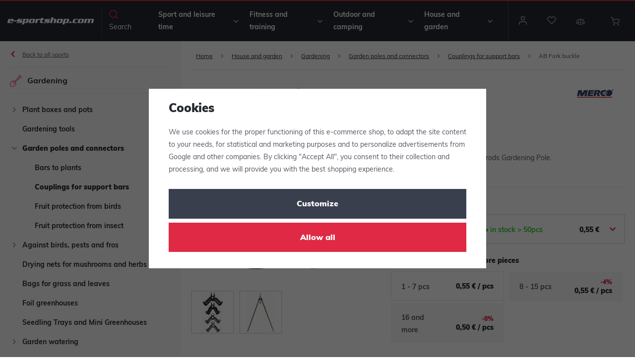

--- FILE ---
content_type: text/html; charset=UTF-8
request_url: https://www.e-sportshop.com/ab-fork-buckle_z31872/
body_size: 118220
content:
<!DOCTYPE html>


                     
    
         
            
   

    
        
                
        
        

                                                

   
   
   
   


<html class="no-js lang-en" lang="en">
<head>
   <meta charset="utf-8">
   
      <meta name="author" content="e-sportshop.cz">
   

   <meta name="web_author" content="wpj.cz">

   
      <meta name="description" content="AB Fork is a plastic adjustable coupling for the rods Gardening Pole. The buckle is available in four sizes for rods with a diameter of 8 mm, 11 mm, 16 mm or 20">
   

         <meta name="viewport" content="width=device-width, initial-scale=1">
   
   <meta property="og:title" content="AB Fork buckle - e-sportshop.com: with us you will always be ready">
      
         <meta property="og:image" content="https://www.e-sportshop.com/data/tmp/108/9/327419_108.jpg?1636030318_1">
   
   <meta property="og:url" content="https://www.e-sportshop.com/ab-fork-buckle_z31872/">
   <meta property="og:type" content="website">

   
   

   
      <title>AB Fork buckle - e-sportshop.com: with us you will always be ready</title>
   

   
      
   <link rel="stylesheet" href="https://use.typekit.net/tbp6dfa.css">


      
         <link rel="stylesheet" href="/web/build/app.6fec01fb.css">
         
      
   <link rel="stylesheet" href="/web/build/product.4f9e3bc8.css">

   

   
         <link rel="canonical" href="https://www.e-sportshop.com/ab-fork-buckle_z31872/">
   

   
               <meta name="robots" content="index, follow">
         

   
         

   
   <link rel="shortcut icon" href="/templates/images/favicon.ico">
   
   
   <link rel="apple-touch-icon" sizes="144x144" href="/templates/images/share/apple-touch-icon.png">
   <link rel="icon" type="image/png" sizes="32x32" href="/templates/images/share/favicon-32x32.png">
   <link rel="icon" type="image/png" sizes="16x16" href="/templates/images/share/favicon-16x16.png">
   <link rel="manifest" href="/templates/images/share/site.webmanifest">
   <meta name="msapplication-TileColor" content="#da532c">
   <meta name="theme-color" content="#ffffff">

   <link rel="search" href="/search/" type="text/html">

   <script src="/common/static/js/sentry-6.16.1.min.js"></script>

<script>
   Sentry.init({
      dsn: 'https://bdac53e35b1b4424b35eb8b76bcc2b1a@sentry.wpj.cz/9',
      allowUrls: [
         /www\.e-sportshop\.com\//
      ],
      denyUrls: [
         // Facebook flakiness
         /graph\.facebook\.com/i,
         // Facebook blocked
         /connect\.facebook\.net\/en_US\/all\.js/i,
         // Chrome extensions
         /extensions\//i,
         /^chrome:\/\//i,
         /kupshop\.local/i
      ],
      beforeSend(event) {
         if (!/FBA[NV]|PhantomJS|SznProhlizec/.test(window.navigator.userAgent)) {
            return event;
         }
      },
      ignoreErrors: [
         // facebook / ga + disabled cookies
         'fbq is not defined',
         'Can\'t find variable: fbq',
         '_gat is not defined',
         'AW is not defined',
         'Can\'t find variable: AW',
         'url.searchParams.get', // gtm koza
         // localstorage not working in incoginto mode in iOS
         'The quota has been exceeded',
         'QuotaExceededError',
         'Undefined variable: localStorage',
         'localStorage is null',
         'The operation is insecure',
         "Failed to read the 'localStorage'",
         "gtm_",
         "Can't find variable: glami",
      ]
   });

   Sentry.setTag("web", "prod_e_sportshop_db");
   Sentry.setTag("wbpck", 1);
   Sentry.setTag("adm", 0);
   Sentry.setTag("tpl", "x");
   Sentry.setTag("sentry_v", "6.16.1");
</script>

   <script>
   window.wpj = window.wpj || {};
   wpj.onReady = wpj.onReady || [];
   wpj.jsShop = wpj.jsShop || {events:[]};

   window.dataLayer = window.dataLayer || [];
   function gtag() {
      window.dataLayer.push(arguments);
   }
   window.wpj.cookie_bar_send = true;

   wpj.getCookie = (sKey) => decodeURIComponent(
      document.cookie.replace(
         new RegExp(
            '(?:(?:^|.*;)\\s*' +
            encodeURIComponent(sKey).replace(/[\-\.\+\*]/g, '\\$&') +
            '\\s*\\=\\s*([^;]*).*$)|^.*$'
         ),
         '$1'
      )
   ) || null;

      var consents = wpj.getCookie('cookie-bar')?.split(',');

   if (!(consents instanceof Array)){
      consents = [];
   }

   consents_fields = {
      ad_storage: consents.includes('ad_storage') ? 'granted' : 'denied',
      ad_user_data: consents.includes('ad_storage') ? 'granted' : 'denied',
      ad_personalization: consents.includes('ad_storage') ? 'granted' : 'denied',
      personalization_storage: consents.includes('personalization_and_functionality_storage') ? 'granted' : 'denied',
      functionality_storage: 'granted',
      analytics_storage: consents.includes('analytics_storage') ? 'granted' : 'denied',
   };
   gtag('consent', 'default', consents_fields);

   gtag("set", "ads_data_redaction", true);

   dataLayer.push({
      'event': 'defaultConsent',
      'consents' : consents_fields,
      'version': 'v0'
   });
   </script>

<script>
   wpj.data = wpj.data || { };

   
   

   

   
</script>


   

         <meta name="google-site-verification" content="dmjUHeTi-jiwZoIyXENVHi5lv-tNWBubaFOm28-VkBs">
   
   
   
   
          

      

   

        </head>
<body >





   
   
      <header class="header ">
   <div class="container display-flex">
      <div class="header-burger">
         <button href="#" data-toggle="burger">
            <span class="fc icons_burger"></span>
            <span>Menu</span>
         </button>
      </div>

            <div class="logo">
         <a href="/" title="e-sportshop.com: with us you will always be ready">
            <img src="/templates/images/logo-com.svg" alt="e-sportshop.com: with us you will always be ready" width="220" height="21" class="img-responsive">
         </a>
      </div>

      <div class="header-search header-icon">
         <a href="/search/" data-toggle="search">
            <span class="fc icons_search"></span>
            <span>Search</span>
         </a>
      </div>

      <div class="header-sections">
          <ul class="level-0" data-sections="header"><li class="nav-item has-submenu nav-item-level-0" data-navitem="1"><a href="/sport-and-leisure-time_k1/" class="nav-link">Sport and leisure time</a><div class="submenu"><div class="submenu-inner"><ul class="level-1"><li class="nav-item has-submenu has-submenu-level-1" data-navitem="16020"><a href="/sport-and-leisure-time_k1/racket-sports_k16020/" class="nav-link"><span class="fc icons_section_16020"></span>Racket sports </a><div class="level-2"><div><ul><li class="nav-item" data-navitem="16021"><a href="/sport-and-leisure-time_k1/racket-sports_k16020/tennis-equipment_k16021/" class="nav-link"><div class="img"><img data-src="/data/tmp/16/1/16021_16.jpg?1722937684_1" alt="Tennis equipment" class="img-responsive" width="140" height="140"></div> Tennis </a></li><li class="nav-item" data-navitem="16142"><a href="/sport-and-leisure-time_k1/racket-sports_k16020/badminton-equipment_k16142/" class="nav-link"><div class="img"><img data-src="/data/tmp/16/2/16142_16.jpg?1706102910_1" alt="Badminton equipment" class="img-responsive" width="140" height="140"></div> Badminton </a></li><li class="nav-item" data-navitem="16176"><a href="/sport-and-leisure-time_k1/racket-sports_k16020/table-tennis-equipment_k16176/" class="nav-link"><div class="img"><img data-src="/data/tmp/16/6/16176_16.jpg?1688036684_1" alt="Table tennis equipment" class="img-responsive" width="140" height="140"></div> Table tennis </a></li><li class="nav-item" data-navitem="16204"><a href="/sport-and-leisure-time_k1/racket-sports_k16020/squash-equipment_k16204/" class="nav-link"><div class="img"><img data-src="/data/tmp/16/4/16204_16.jpg?1705663035_1" alt="Squash equipment" class="img-responsive" width="140" height="140"></div> Squash </a></li><li class="nav-item" data-navitem="16208"><a href="/sport-and-leisure-time_k1/racket-sports_k16020/ricochet-equipment_k16208/" class="nav-link"><div class="img"><img data-src="/data/tmp/16/8/16208_16.jpg?1679396642_1" alt="Ricochet equipment" class="img-responsive" width="140" height="140"></div> Ricochet </a></li><li class="nav-item" data-navitem="16212"><a href="/sport-and-leisure-time_k1/racket-sports_k16020/crossminton-equipment_k16212/" class="nav-link"><div class="img"><img data-src="/data/tmp/16/2/16212_16.jpg?1679396855_1" alt="Crossminton equipment" class="img-responsive" width="140" height="140"></div> Crossminton </a></li><li class="nav-item" data-navitem="19294"><a href="/sport-and-leisure-time_k1/racket-sports_k16020/padel_k19294/" class="nav-link"><div class="img"><img data-src="/data/tmp/16/4/19294_16.jpg?1722601893_1" alt="Padel" class="img-responsive" width="140" height="140"></div> Padel </a></li><li class="nav-item" data-navitem="19500"><a href="/sport-and-leisure-time_k1/racket-sports_k16020/pickleball_k19500/" class="nav-link"><div class="img"><img data-src="/data/tmp/16/0/19500_16.jpg?1737554469_1" alt="Pickleball" class="img-responsive" width="140" height="140"></div> Pickleball </a></li></ul></div></div></li><li class="nav-item has-submenu has-submenu-level-1" data-navitem="16216"><a href="/sport-and-leisure-time_k1/team-sports_k16216/" class="nav-link"><span class="fc icons_section_16216"></span>Team sports </a><div class="level-2"><div><ul><li class="nav-item" data-navitem="16217"><a href="/sport-and-leisure-time_k1/team-sports_k16216/equipment-for-football_k16217/" class="nav-link"><div class="img"><img data-src="/data/tmp/16/7/16217_16.jpg?1737826831_1" alt="Equipment for football" class="img-responsive" width="140" height="140"></div> Football </a></li><li class="nav-item" data-navitem="16343"><a href="/sport-and-leisure-time_k1/team-sports_k16216/hockey-equipment_k16343/" class="nav-link"><div class="img"><img data-src="/data/tmp/16/3/16343_16.jpg?1721292102_1" alt="Hockey equipment" class="img-responsive" width="140" height="140"></div> Hockey </a></li><li class="nav-item" data-navitem="16482"><a href="/sport-and-leisure-time_k1/team-sports_k16216/floorball-equipment_k16482/" class="nav-link"><div class="img"><img data-src="/data/tmp/16/2/16482_16.jpg?1737554305_1" alt="Floorball equipment" class="img-responsive" width="140" height="140"></div> Floorball </a></li><li class="nav-item" data-navitem="16573"><a href="/sport-and-leisure-time_k1/team-sports_k16216/basketball-equipment_k16573/" class="nav-link"><div class="img"><img data-src="/data/tmp/16/3/16573_16.jpg?1718975195_1" alt="Basketball equipment" class="img-responsive" width="140" height="140"></div> Basketball </a></li><li class="nav-item" data-navitem="16652"><a href="/sport-and-leisure-time_k1/team-sports_k16216/volleyball-equipment_k16652/" class="nav-link"><div class="img"><img data-src="/data/tmp/16/2/16652_16.jpg?1725951060_1" alt="Volleyball equipment" class="img-responsive" width="140" height="140"></div> Volleyball </a></li><li class="nav-item" data-navitem="16764"><a href="/sport-and-leisure-time_k1/team-sports_k16216/baseball-and-softball-equipment_k16764/" class="nav-link"><div class="img"><img data-src="/data/tmp/16/4/16764_16.jpg?1718975306_1" alt="Baseball and softball equipment" class="img-responsive" width="140" height="140"></div> Baseball, softball </a></li><li class="nav-item" data-navitem="16783"><a href="/sport-and-leisure-time_k1/team-sports_k16216/handball-equipment_k16783/" class="nav-link"><div class="img"><img data-src="/data/tmp/16/3/16783_16.jpg?1707832683_1" alt="Handball equipment" class="img-responsive" width="140" height="140"></div> Handball </a></li><li class="nav-item" data-navitem="16858"><a href="/sport-and-leisure-time_k1/team-sports_k16216/others_k16858/" class="nav-link"><div class="img"><img data-src="/data/tmp/16/8/16858_16.jpg?1681729882_1" alt="Others" class="img-responsive" width="140" height="140"></div> Others </a></li></ul></div></div></li><li class="nav-item has-submenu has-submenu-level-1" data-navitem="16925"><a href="/sport-and-leisure-time_k1/winter-sports_k16925/" class="nav-link"><span class="fc icons_section_16925"></span>Winter sports </a><div class="level-2"><div><ul><li class="nav-item" data-navitem="16926"><a href="/sport-and-leisure-time_k1/winter-sports_k16925/bobsleds-sledges-snow-gliders_k16926/" class="nav-link"><div class="img"><img data-src="/data/tmp/16/6/16926_16.jpg?1691049546_1" alt="Bobsleds, sledges, snow gliders" class="img-responsive" width="140" height="140"></div> Bobsleds, sledges, snow gliders </a></li><li class="nav-item" data-navitem="16933"><a href="/sport-and-leisure-time_k1/winter-sports_k16925/cross-country-skiing_k16933/" class="nav-link"><div class="img"><img data-src="/data/tmp/16/3/16933_16.jpg?1669282196_1" alt="Cross-country skiing" class="img-responsive" width="140" height="140"></div> Cross-country skiing </a></li><li class="nav-item" data-navitem="16941"><a href="/sport-and-leisure-time_k1/winter-sports_k16925/downhill-skiing_k16941/" class="nav-link"><div class="img"><img data-src="/data/tmp/16/1/16941_16.jpg?1636723293_1" alt="Downhill skiing" class="img-responsive" width="140" height="140"></div> Downhill skiing </a></li><li class="nav-item" data-navitem="16954"><a href="/sport-and-leisure-time_k1/winter-sports_k16925/biathlon_k16954/" class="nav-link"><div class="img"><img data-src="/data/tmp/16/4/16954_16.jpg?1636723293_1" alt="Biathlon" class="img-responsive" width="140" height="140"></div> Biathlon </a></li><li class="nav-item" data-navitem="16957"><a href="/sport-and-leisure-time_k1/winter-sports_k16925/snowboarding_k16957/" class="nav-link"><div class="img"><img data-src="/data/tmp/16/7/16957_16.jpg?1731489330_1" alt="Snowboarding" class="img-responsive" width="140" height="140"></div> Snowboarding </a></li><li class="nav-item" data-navitem="16958"><a href="/sport-and-leisure-time_k1/winter-sports_k16925/functional-underwear-for-skiing_k16958/" class="nav-link"><div class="img"><img data-src="/data/tmp/16/8/16958_16.jpg?1636723293_1" alt="Functional underwear for skiing" class="img-responsive" width="140" height="140"></div> Functional underwear for skiing </a></li><li class="nav-item" data-navitem="16976"><a href="/sport-and-leisure-time_k1/winter-sports_k16925/winter-clothes_k16976/" class="nav-link"><div class="img"><img data-src="/data/tmp/16/6/16976_16.jpg?1662116649_1" alt="Winter clothes" class="img-responsive" width="140" height="140"></div> Winter clothes </a></li><li class="nav-item" data-navitem="17022"><a href="/sport-and-leisure-time_k1/winter-sports_k16925/winter-sport-bags_k17022/" class="nav-link"><div class="img"><img data-src="/data/tmp/16/2/17022_16.jpg?1727462217_1" alt="Winter sport bags" class="img-responsive" width="140" height="140"></div> Winter sport bags </a></li><li class="nav-item" data-navitem="17033"><a href="/sport-and-leisure-time_k1/winter-sports_k16925/warming-sackets-shoe-warmers_k17033/" class="nav-link"><div class="img"><img data-src="/data/tmp/16/3/17033_16.jpg?1636723293_1" alt="Warming sackets, shoe warmers" class="img-responsive" width="140" height="140"></div> Warming sackets, shoe warmers </a></li><li class="nav-item" data-navitem="17037"><a href="/sport-and-leisure-time_k1/winter-sports_k16925/accessories-for-winter-sports_k17037/" class="nav-link"><div class="img"><img data-src="/data/tmp/16/7/17037_16.jpg?1731489947_1" alt="Accessories for winter sports" class="img-responsive" width="140" height="140"></div> Accessories for winter sports </a></li></ul></div></div></li><li class="nav-item has-submenu has-submenu-level-1" data-navitem="17038"><a href="/sport-and-leisure-time_k1/water-sports_k17038/" class="nav-link"><span class="fc icons_section_17038"></span>Water sports </a><div class="level-2"><div><ul><li class="nav-item" data-navitem="17039"><a href="/sport-and-leisure-time_k1/water-sports_k17038/swimming-equipment_k17039/" class="nav-link"><div class="img"><img data-src="/data/tmp/16/9/17039_16.jpg?1721807854_1" alt="Swimming equipment" class="img-responsive" width="140" height="140"></div> Swimming equipment </a></li><li class="nav-item" data-navitem="17080"><a href="/sport-and-leisure-time_k1/water-sports_k17038/swimwear_k17080/" class="nav-link"><div class="img"><img data-src="/data/tmp/16/0/17080_16.jpg?1721113213_1" alt="Swimwear" class="img-responsive" width="140" height="140"></div> Swimwear </a></li><li class="nav-item" data-navitem="17090"><a href="/sport-and-leisure-time_k1/water-sports_k17038/diving-equipment_k17090/" class="nav-link"><div class="img"><img data-src="/data/tmp/16/0/17090_16.jpg?1721808002_1" alt="Diving equipment" class="img-responsive" width="140" height="140"></div> Diving </a></li><li class="nav-item" data-navitem="17104"><a href="/sport-and-leisure-time_k1/water-sports_k17038/paddleboards-and-accessories_k17104/" class="nav-link"><div class="img"><img data-src="/data/tmp/16/4/17104_16.jpg?1636723293_1" alt="Paddleboards and accessories" class="img-responsive" width="140" height="140"></div> Paddleboards and accessories </a></li><li class="nav-item" data-navitem="17117"><a href="/sport-and-leisure-time_k1/water-sports_k17038/waterproof-packaging_k17117/" class="nav-link"><div class="img"><img data-src="/data/tmp/16/7/17117_16.jpg?1665304002_1" alt="Waterproof packaging" class="img-responsive" width="140" height="140"></div> Waterproof packaging </a></li><li class="nav-item" data-navitem="17121"><a href="/sport-and-leisure-time_k1/water-sports_k17038/water-and-summer-shoes_k17121/" class="nav-link"><div class="img"><img data-src="/data/tmp/16/1/17121_16.jpg?1718972068_1" alt="Water and summer shoes" class="img-responsive" width="140" height="140"></div> Water and summer shoes </a></li><li class="nav-item" data-navitem="17132"><a href="/sport-and-leisure-time_k1/water-sports_k17038/equipment-accessories-and-water-fun_k17132/" class="nav-link"><div class="img"><img data-src="/data/tmp/16/2/17132_16.jpg?1737549393_1" alt="Equipment, accessories and water fun" class="img-responsive" width="140" height="140"></div> Equipment, accessories and water fun </a></li><li class="nav-item" data-navitem="17143"><a href="/sport-and-leisure-time_k1/water-sports_k17038/water-polo_k17143/" class="nav-link"><div class="img"><img data-src="/data/tmp/16/3/17143_16.jpg?1682343268_1" alt="Water polo" class="img-responsive" width="140" height="140"></div> Water polo </a></li></ul></div></div></li><li class="nav-item has-submenu has-submenu-level-1" data-navitem="17147"><a href="/sport-and-leisure-time_k1/cycling-scooters_k17147/" class="nav-link"><span class="fc icons_section_17147"></span>Cycling, scooters </a><div class="level-2"><div><ul><li class="nav-item" data-navitem="17148"><a href="/sport-and-leisure-time_k1/cycling-scooters_k17147/scooters-balance-bikes_k17148/" class="nav-link"><div class="img"><img data-src="/data/tmp/16/8/17148_16.jpg?1682343930_1" alt="Scooters, balance bikes" class="img-responsive" width="140" height="140"></div> Scooters, balance bikes </a></li><li class="nav-item" data-navitem="17159"><a href="/sport-and-leisure-time_k1/cycling-scooters_k17147/bike-pannier-bags-and-racks-bike-baskets_k17159/" class="nav-link"><div class="img"><img data-src="/data/tmp/16/9/17159_16.jpg?1682404436_1" alt="Bike pannier bags and racks, bike baskets" class="img-responsive" width="140" height="140"></div> Pannier bags and racks, bike baskets </a></li><li class="nav-item" data-navitem="17173"><a href="/sport-and-leisure-time_k1/cycling-scooters_k17147/bike-accessories_k17173/" class="nav-link"><div class="img"><img data-src="/data/tmp/16/3/17173_16.jpg?1689752877_1" alt="Bike accessories" class="img-responsive" width="140" height="140"></div> Bike accessories </a></li><li class="nav-item" data-navitem="17199"><a href="/sport-and-leisure-time_k1/cycling-scooters_k17147/cycling-helmets-glasses_k17199/" class="nav-link"><div class="img"><img data-src="/data/tmp/16/9/17199_16.jpg?1682406952_1" alt="Cycling helmets, glasses" class="img-responsive" width="140" height="140"></div> Helmets, glasses </a></li><li class="nav-item" data-navitem="17203"><a href="/sport-and-leisure-time_k1/cycling-scooters_k17147/cycling-clothes_k17203/" class="nav-link"><div class="img"><img data-src="/data/tmp/16/3/17203_16.jpg?1682407039_1" alt="Cycling clothes" class="img-responsive" width="140" height="140"></div> Clothes </a></li><li class="nav-item" data-navitem="17210"><a href="/sport-and-leisure-time_k1/cycling-scooters_k17147/cycling-rucksacks_k17210/" class="nav-link"><div class="img"><img data-src="/data/tmp/16/0/17210_16.jpg?1696750555_1" alt="Cycling rucksacks" class="img-responsive" width="140" height="140"></div> Rucksacks </a></li></ul></div></div></li><li class="nav-item has-submenu has-submenu-level-1" data-navitem="17214"><a href="/sport-and-leisure-time_k1/athletics-and-running-equipment_k17214/" class="nav-link"><span class="fc icons_section_17214"></span>Athletics, running </a><div class="level-2"><div><ul><li class="nav-item" data-navitem="17215"><a href="/sport-and-leisure-time_k1/athletics-and-running-equipment_k17214/athletics-equipment_k17215/" class="nav-link"><div class="img"><img data-src="/data/tmp/16/5/17215_16.jpg?1682422146_1" alt="Athletics equipment" class="img-responsive" width="140" height="140"></div> Equipment </a></li><li class="nav-item" data-navitem="17234"><a href="/sport-and-leisure-time_k1/athletics-and-running-equipment_k17214/running-shoes_k17234/" class="nav-link"><div class="img"><img data-src="/data/tmp/16/4/17234_16.jpg?1739861895_1" alt="Running shoes" class="img-responsive" width="140" height="140"></div> Shoes </a></li><li class="nav-item" data-navitem="17238"><a href="/sport-and-leisure-time_k1/athletics-and-running-equipment_k17214/running-clothes_k17238/" class="nav-link"><div class="img"><img data-src="/data/tmp/16/8/17238_16.jpg?1682423912_1" alt="Running clothes" class="img-responsive" width="140" height="140"></div> Clothes </a></li><li class="nav-item" data-navitem="17249"><a href="/sport-and-leisure-time_k1/athletics-and-running-equipment_k17214/running-rucksacks_k17249/" class="nav-link"><div class="img"><img data-src="/data/tmp/16/9/17249_16.jpg?1731501346_1" alt="Running rucksacks" class="img-responsive" width="140" height="140"></div> Rucksacks </a></li><li class="nav-item" data-navitem="17250"><a href="/sport-and-leisure-time_k1/athletics-and-running-equipment_k17214/running-accessories_k17250/" class="nav-link"><div class="img"><img data-src="/data/tmp/16/0/17250_16.jpg?1682424320_1" alt="Running accessories" class="img-responsive" width="140" height="140"></div> Accessories </a></li><li class="nav-item" data-navitem="17254"><a href="/sport-and-leisure-time_k1/athletics-and-running-equipment_k17214/training-aids-for-athletics_k17254/" class="nav-link"><div class="img"><img data-src="/data/tmp/16/4/17254_16.jpg?1682424417_1" alt="Training aids for athletics" class="img-responsive" width="140" height="140"></div> Training aids for athletics </a></li></ul></div></div></li><li class="nav-item has-submenu has-submenu-level-1" data-navitem="17292"><a href="/sport-and-leisure-time_k1/martial-sports_k17292/" class="nav-link"><span class="fc icons_section_17292"></span>Martial sports </a><div class="level-2"><div><ul><li class="nav-item" data-navitem="17293"><a href="/sport-and-leisure-time_k1/martial-sports_k17292/boxing-equipment_k17293/" class="nav-link"><div class="img"><img data-src="/data/tmp/16/3/17293_16.jpg?1713779065_1" alt="Boxing equipment" class="img-responsive" width="140" height="140"></div> Boxing </a></li><li class="nav-item" data-navitem="17307"><a href="/sport-and-leisure-time_k1/martial-sports_k17292/tatami-floor-mats-mats_k17307/" class="nav-link"><div class="img"><img data-src="/data/tmp/16/7/17307_16.jpg?1682686306_1" alt="Tatami, floor mats, mats" class="img-responsive" width="140" height="140"></div> Tatami, floor mats, mats </a></li><li class="nav-item" data-navitem="17312"><a href="/sport-and-leisure-time_k1/martial-sports_k17292/dogi-uniforms_k17312/" class="nav-link"><div class="img"><img data-src="/data/tmp/16/2/17312_16.jpg?1636723293_1" alt="Dogi uniforms" class="img-responsive" width="140" height="140"></div> Dogi uniforms </a></li></ul></div></div></li><li class="nav-item has-submenu has-submenu-level-1" data-navitem="17315"><a href="/sport-and-leisure-time_k1/other-games-and-sports_k17315/" class="nav-link"><span class="fc icons_section_17315"></span>Other games and sports </a><div class="level-2"><div><ul><li class="nav-item" data-navitem="17316"><a href="/sport-and-leisure-time_k1/other-games-and-sports_k17315/gymnastics_k17316/" class="nav-link"><div class="img"><img data-src="/data/tmp/16/6/17316_16.jpg?1683025865_1" alt="Gymnastics" class="img-responsive" width="140" height="140"></div> Gymnastics </a></li><li class="nav-item" data-navitem="17354"><a href="/sport-and-leisure-time_k1/other-games-and-sports_k17315/in-line-skateboard_k17354/" class="nav-link"><div class="img"><img data-src="/data/tmp/16/4/17354_16.jpg?1683030791_1" alt="In-line, skateboard" class="img-responsive" width="140" height="140"></div> In-line, skateboard </a></li><li class="nav-item" data-navitem="17367"><a href="/sport-and-leisure-time_k1/other-games-and-sports_k17315/darts-dartboards_k17367/" class="nav-link"><div class="img"><img data-src="/data/tmp/16/7/17367_16.jpg?1686733126_1" alt="Darts, dartboards" class="img-responsive" width="140" height="140"></div> Darts, dartboards </a></li><li class="nav-item" data-navitem="17370"><a href="/sport-and-leisure-time_k1/other-games-and-sports_k17315/frisbees-boomerangs_k17370/" class="nav-link"><div class="img"><img data-src="/data/tmp/16/0/17370_16.jpg?1636723293_1" alt="Frisbees, boomerangs" class="img-responsive" width="140" height="140"></div> Frisbees, boomerangs </a></li><li class="nav-item" data-navitem="18508"><a href="/sport-and-leisure-time_k1/other-games-and-sports_k17315/discgolf-equipment_k18508/" class="nav-link"><div class="img"><img data-src="/data/tmp/16/8/18508_16.jpg?1686734568_1" alt="Discgolf equipment" class="img-responsive" width="140" height="140"></div> Discgolf </a></li><li class="nav-item" data-navitem="17374"><a href="/sport-and-leisure-time_k1/other-games-and-sports_k17315/petangue-croquet-bowling-curling_k17374/" class="nav-link"><div class="img"><img data-src="/data/tmp/16/4/17374_16.jpg?1636723293_1" alt="Petangue, croquet, bowling, curling" class="img-responsive" width="140" height="140"></div> Petangue, croquet, bowling, curling </a></li><li class="nav-item" data-navitem="17379"><a href="/sport-and-leisure-time_k1/other-games-and-sports_k17315/flying-kite_k17379/" class="nav-link"><div class="img"><img data-src="/data/tmp/16/9/17379_16.jpg?1636723293_1" alt="Flying kite" class="img-responsive" width="140" height="140"></div> Flying kite </a></li><li class="nav-item" data-navitem="17382"><a href="/sport-and-leisure-time_k1/other-games-and-sports_k17315/poker_k17382/" class="nav-link"><div class="img"><img data-src="/data/tmp/16/2/17382_16.jpg?1731502649_1" alt="Poker" class="img-responsive" width="140" height="140"></div> Poker </a></li><li class="nav-item" data-navitem="17383"><a href="/sport-and-leisure-time_k1/other-games-and-sports_k17315/chess_k17383/" class="nav-link"><div class="img"><img data-src="/data/tmp/16/3/17383_16.jpg?1686735875_1" alt="Chess" class="img-responsive" width="140" height="140"></div> Chess </a></li><li class="nav-item" data-navitem="17387"><a href="/sport-and-leisure-time_k1/other-games-and-sports_k17315/juggling-ringo-rings_k17387/" class="nav-link"><div class="img"><img data-src="/data/tmp/16/7/17387_16.jpg?1686737307_1" alt="Juggling, ringo rings" class="img-responsive" width="140" height="140"></div> Juggling, ringo rings </a></li><li class="nav-item" data-navitem="17391"><a href="/sport-and-leisure-time_k1/other-games-and-sports_k17315/soft-tennis-and-beach-tennis-sets_k17391/" class="nav-link"><div class="img"><img data-src="/data/tmp/16/1/17391_16.jpg?1686736019_1" alt="Soft tennis and beach tennis sets" class="img-responsive" width="140" height="140"></div> Soft tennis and beach tennis </a></li><li class="nav-item" data-navitem="17395"><a href="/sport-and-leisure-time_k1/other-games-and-sports_k17315/spikeball_k17395/" class="nav-link"><div class="img"><img data-src="/data/tmp/16/5/17395_16.jpg?1731502763_1" alt="Spikeball" class="img-responsive" width="140" height="140"></div> Spikeball </a></li><li class="nav-item" data-navitem="17396"><a href="/sport-and-leisure-time_k1/other-games-and-sports_k17315/climbing-hand-over-hand-moving-balance-straps_k17396/" class="nav-link"><div class="img"><img data-src="/data/tmp/16/6/17396_16.jpg?1636723293_1" alt="Climbing, hand over hand moving, balance straps" class="img-responsive" width="140" height="140"></div> Climbing, hand over hand moving, balance straps </a></li><li class="nav-item" data-navitem="17401"><a href="/sport-and-leisure-time_k1/other-games-and-sports_k17315/table-football-table-hockey-billiard_k17401/" class="nav-link"><div class="img"><img data-src="/data/tmp/16/1/17401_16.jpg?1636723293_1" alt="Table football, table hockey, billiard" class="img-responsive" width="140" height="140"></div> Table football, table hockey, billiard </a></li><li class="nav-item" data-navitem="17405"><a href="/sport-and-leisure-time_k1/other-games-and-sports_k17315/aluminium-stilts_k17405/" class="nav-link"><div class="img"><img data-src="/data/tmp/16/5/17405_16.jpg?1731502837_1" alt="Aluminium stilts" class="img-responsive" width="140" height="140"></div> Aluminium stilts </a></li><li class="nav-item" data-navitem="17406"><a href="/sport-and-leisure-time_k1/other-games-and-sports_k17315/team-games_k17406/" class="nav-link"><div class="img"><img data-src="/data/tmp/16/6/17406_16.jpg?1731502854_1" alt="Team games" class="img-responsive" width="140" height="140"></div> Team games </a></li></ul></div></div></li><li class="nav-item has-submenu has-submenu-level-1" data-navitem="17407"><a href="/sport-and-leisure-time_k1/clothes-textile_k17407/" class="nav-link"><span class="fc icons_section_17407"></span>Clothes, textile </a><div class="level-2"><div><ul><li class="nav-item" data-navitem="17408"><a href="/sport-and-leisure-time_k1/clothes-textile_k17407/production-of-sport-jerseys-textile_k17408/" class="nav-link"><div class="img"><img data-src="/data/tmp/16/8/17408_16.jpg?1660720423_1" alt="Production of sport jerseys, textile" class="img-responsive" width="140" height="140"></div> Production of sport jerseys, textile </a></li><li class="nav-item" data-navitem="17431"><a href="/sport-and-leisure-time_k1/clothes-textile_k17407/sport-jerseys_k17431/" class="nav-link"><div class="img"><img data-src="/data/tmp/16/1/17431_16.jpg?1686738070_1" alt="Sport jerseys" class="img-responsive" width="140" height="140"></div> Sport jerseys </a></li><li class="nav-item" data-navitem="17452"><a href="/sport-and-leisure-time_k1/clothes-textile_k17407/distinctive-clothes-training-vests_k17452/" class="nav-link"><div class="img"><img data-src="/data/tmp/16/2/17452_16.jpg?1662467766_1" alt="Distinctive clothes, training vests" class="img-responsive" width="140" height="140"></div> Distinctive clothes, training vests </a></li><li class="nav-item" data-navitem="17455"><a href="/sport-and-leisure-time_k1/clothes-textile_k17407/t-shirts-polo-shirts_k17455/" class="nav-link"><div class="img"><img data-src="/data/tmp/16/5/17455_16.jpg?1686750938_1" alt="T-shirts, polo shirts" class="img-responsive" width="140" height="140"></div> T-shirts, polo shirts </a></li><li class="nav-item" data-navitem="17461"><a href="/sport-and-leisure-time_k1/clothes-textile_k17407/shorts-skirts-trousers_k17461/" class="nav-link"><div class="img"><img data-src="/data/tmp/16/1/17461_16.jpg?1750422632_1" alt="Shorts, skirts, trousers" class="img-responsive" width="140" height="140"></div> Shorts, skirts, trousers </a></li><li class="nav-item" data-navitem="18534"><a href="/sport-and-leisure-time_k1/clothes-textile_k17407/sport-sets_k18534/" class="nav-link"><div class="img"><img data-src="/data/tmp/16/4/18534_16.jpg?1662469285_1" alt="Sport sets" class="img-responsive" width="140" height="140"></div> Sport sets </a></li><li class="nav-item" data-navitem="17471"><a href="/sport-and-leisure-time_k1/clothes-textile_k17407/jackets-sweatshirts-vests_k17471/" class="nav-link"><div class="img"><img data-src="/data/tmp/16/1/17471_16.jpg?1750426311_1" alt="Jackets, sweatshirts, vests" class="img-responsive" width="140" height="140"></div> Jackets, sweatshirts, vests </a></li><li class="nav-item" data-navitem="17490"><a href="/sport-and-leisure-time_k1/clothes-textile_k17407/tracksuits_k17490/" class="nav-link"><div class="img"><img data-src="/data/tmp/16/0/17490_16.jpg?1636723293_1" alt="Tracksuits" class="img-responsive" width="140" height="140"></div> Tracksuits </a></li><li class="nav-item" data-navitem="17501"><a href="/sport-and-leisure-time_k1/clothes-textile_k17407/ribano-underwear-dogi-uniforms_k17501/" class="nav-link"><div class="img"><img data-src="/data/tmp/16/1/17501_16.jpg?1636723293_1" alt="Ribano underwear, dogi uniforms" class="img-responsive" width="140" height="140"></div> Ribano underwear, dogi uniforms </a></li><li class="nav-item" data-navitem="17505"><a href="/sport-and-leisure-time_k1/clothes-textile_k17407/raincoats-coverings-neoprenes_k17505/" class="nav-link"><div class="img"><img data-src="/data/tmp/16/5/17505_16.jpg?1655816346_1" alt="Raincoats, coverings, neoprenes" class="img-responsive" width="140" height="140"></div> Raincoats, coverings, neoprenes </a></li><li class="nav-item" data-navitem="17513"><a href="/sport-and-leisure-time_k1/clothes-textile_k17407/swimsuites-towels_k17513/" class="nav-link"><div class="img"><img data-src="/data/tmp/16/3/17513_16.jpg?1662468715_1" alt="Swimsuites, towels" class="img-responsive" width="140" height="140"></div> Swimsuites, towels </a></li><li class="nav-item" data-navitem="17525"><a href="/sport-and-leisure-time_k1/clothes-textile_k17407/gloves-caps-headbands-masks_k17525/" class="nav-link"><div class="img"><img data-src="/data/tmp/16/5/17525_16.jpg?1662468996_1" alt="Gloves, caps, headbands, masks" class="img-responsive" width="140" height="140"></div> Gloves, caps, headbands, masks </a></li><li class="nav-item" data-navitem="17552"><a href="/sport-and-leisure-time_k1/clothes-textile_k17407/socks-knee-lenght-socks-sweatbands_k17552/" class="nav-link"><div class="img"><img data-src="/data/tmp/16/2/17552_16.jpg?1655976436_1" alt="Socks, knee-lenght socks, sweatbands" class="img-responsive" width="140" height="140"></div> Socks, knee-lenght socks, sweatbands </a></li><li class="nav-item" data-navitem="17567"><a href="/sport-and-leisure-time_k1/clothes-textile_k17407/functional-underwear_k17567/" class="nav-link"><div class="img"><img data-src="/data/tmp/16/7/17567_16.jpg?1655976974_1" alt="Functional underwear" class="img-responsive" width="140" height="140"></div> Functional underwear </a></li><li class="nav-item" data-navitem="17585"><a href="/sport-and-leisure-time_k1/clothes-textile_k17407/electrically-heated-clothes_k17585/" class="nav-link"><div class="img"><img data-src="/data/tmp/16/5/17585_16.jpg?1662468864_1" alt="Electrically heated clothes" class="img-responsive" width="140" height="140"></div> Electrically heated clothes </a></li></ul></div></div></li><li class="nav-item has-submenu has-submenu-level-1" data-navitem="17600"><a href="/sport-and-leisure-time_k1/fanshop-souvenirs_k17600/" class="nav-link"><span class="fc icons_section_17600"></span>Fanshop, souvenirs </a><div class="level-2"><div><ul><li class="nav-item" data-navitem="17601"><a href="/sport-and-leisure-time_k1/fanshop-souvenirs_k17600/cups-medals-pendants_k17601/" class="nav-link"><div class="img"><img data-src="/data/tmp/16/1/17601_16.jpg?1750421086_1" alt="Cups, medals, pendants" class="img-responsive" width="140" height="140"></div> Cups, medals, pendants </a></li><li class="nav-item" data-navitem="17610"><a href="/sport-and-leisure-time_k1/fanshop-souvenirs_k17600/replicas-of-jerseys-and-shirts_k17610/" class="nav-link"><div class="img"><img data-src="/data/tmp/16/0/17610_16.jpg?1731503176_1" alt="Replicas of jerseys and shirts" class="img-responsive" width="140" height="140"></div> Replicas of jerseys and shirts </a></li><li class="nav-item" data-navitem="17611"><a href="/sport-and-leisure-time_k1/fanshop-souvenirs_k17600/mini-jerseys_k17611/" class="nav-link"><div class="img"><img data-src="/data/tmp/16/1/17611_16.jpg?1731503187_1" alt="Mini jerseys" class="img-responsive" width="140" height="140"></div> Mini jerseys </a></li><li class="nav-item" data-navitem="17612"><a href="/sport-and-leisure-time_k1/fanshop-souvenirs_k17600/fan-scarves-scarves_k17612/" class="nav-link"><div class="img"><img data-src="/data/tmp/16/2/17612_16.jpg?1731503195_1" alt="Fan scarves, scarves" class="img-responsive" width="140" height="140"></div> Fan scarves, scarves </a></li><li class="nav-item" data-navitem="17613"><a href="/sport-and-leisure-time_k1/fanshop-souvenirs_k17600/others_k17613/" class="nav-link"><div class="img"><img data-src="/data/tmp/16/3/17613_16.jpg?1731503202_1" alt="Others" class="img-responsive" width="140" height="140"></div> Others </a></li></ul></div></div></li><li class="nav-item has-submenu has-submenu-level-1" data-navitem="17614"><a href="/sport-and-leisure-time_k1/activities-for-children_k17614/" class="nav-link"><span class="fc icons_section_17614"></span>Activities for children </a><div class="level-2"><div><ul><li class="nav-item" data-navitem="17615"><a href="/sport-and-leisure-time_k1/activities-for-children_k17614/games-and-sports_k17615/" class="nav-link"><div class="img"><img data-src="/data/tmp/16/5/17615_16.jpg?1677594152_1" alt="Games and sports" class="img-responsive" width="140" height="140"></div> Games and sports </a></li><li class="nav-item" data-navitem="17678"><a href="/sport-and-leisure-time_k1/activities-for-children_k17614/didactical-and-sensory-aids_k17678/" class="nav-link"><div class="img"><img data-src="/data/tmp/16/8/17678_16.jpg?1738263881_1" alt="Didactical and sensory aids" class="img-responsive" width="140" height="140"></div> Didactical and sensory aids </a></li><li class="nav-item" data-navitem="17679"><a href="/sport-and-leisure-time_k1/activities-for-children_k17614/scooters-balance-bikes-skateboards-trickboards_k17679/" class="nav-link"><div class="img"><img data-src="/data/tmp/16/9/17679_16.jpg?1652780146_1" alt="Scooters, balance bikes, skateboards, trickboards" class="img-responsive" width="140" height="140"></div> Scooters, balance bikes, skateboards, trickboards </a></li><li class="nav-item" data-navitem="17688"><a href="/sport-and-leisure-time_k1/activities-for-children_k17614/water-fun_k17688/" class="nav-link"><div class="img"><img data-src="/data/tmp/16/8/17688_16.jpg?1694523954_1" alt="Water fun" class="img-responsive" width="140" height="140"></div> Water fun </a></li><li class="nav-item" data-navitem="17695"><a href="/sport-and-leisure-time_k1/activities-for-children_k17614/winter-fun_k17695/" class="nav-link"><div class="img"><img data-src="/data/tmp/16/5/17695_16.jpg?1669284652_1" alt="Winter fun" class="img-responsive" width="140" height="140"></div> Winter fun </a></li><li class="nav-item" data-navitem="17704"><a href="/sport-and-leisure-time_k1/activities-for-children_k17614/balls-ballons-jumping-toys_k17704/" class="nav-link"><div class="img"><img data-src="/data/tmp/16/4/17704_16.jpg?1718630492_1" alt="Balls, ballons, jumping toys" class="img-responsive" width="140" height="140"></div> Balls, ballons, jumping toys </a></li><li class="nav-item" data-navitem="17708"><a href="/sport-and-leisure-time_k1/activities-for-children_k17614/goals-stands-training-machines_k17708/" class="nav-link"><div class="img"><img data-src="/data/tmp/16/8/17708_16.jpg?1636723293_1" alt="Goals, stands, training machines" class="img-responsive" width="140" height="140"></div> Goals, stands, training machines </a></li><li class="nav-item" data-navitem="17712"><a href="/sport-and-leisure-time_k1/activities-for-children_k17614/gadgets-for-children_k17712/" class="nav-link"><div class="img"><img data-src="/data/tmp/16/2/17712_16.jpg?1689234978_1" alt="Gadgets for children" class="img-responsive" width="140" height="140"></div> Gadgets for children </a></li></ul></div></div></li><li class="nav-item has-submenu has-submenu-level-1" data-navitem="17713"><a href="/sport-and-leisure-time_k1/training-aids_k17713/" class="nav-link"><span class="fc icons_section_17713"></span>Training aids </a><div class="level-2"><div><ul><li class="nav-item" data-navitem="17714"><a href="/sport-and-leisure-time_k1/training-aids_k17713/coordination-aids_k17714/" class="nav-link"><div class="img"><img data-src="/data/tmp/16/4/17714_16.jpg?1718974592_1" alt="Coordination aids" class="img-responsive" width="140" height="140"></div> Coordination aids </a></li><li class="nav-item" data-navitem="17741"><a href="/sport-and-leisure-time_k1/training-aids_k17713/trainers-rebounders-dummies_k17741/" class="nav-link"><div class="img"><img data-src="/data/tmp/16/1/17741_16.jpg?1719408032_1" alt="Trainers, rebounders, dummies" class="img-responsive" width="140" height="140"></div> Trainers, rebounders, dummies </a></li><li class="nav-item" data-navitem="17755"><a href="/sport-and-leisure-time_k1/training-aids_k17713/trainer-s-aids_k17755/" class="nav-link"><div class="img"><img data-src="/data/tmp/16/5/17755_16.jpg?1636723293_1" alt="Trainer&#039;s aids" class="img-responsive" width="140" height="140"></div> Trainer&#039;s aids </a></li><li class="nav-item" data-navitem="17771"><a href="/sport-and-leisure-time_k1/training-aids_k17713/compressors-small-pumps_k17771/" class="nav-link"><div class="img"><img data-src="/data/tmp/16/1/17771_16.jpg?1718967533_1" alt="Compressors, small pumps" class="img-responsive" width="140" height="140"></div> Compressors, small pumps </a></li><li class="nav-item" data-navitem="17775"><a href="/sport-and-leisure-time_k1/training-aids_k17713/bottle-racks-bottles_k17775/" class="nav-link"><div class="img"><img data-src="/data/tmp/16/5/17775_16.jpg?1737824459_1" alt="Bottle racks, bottles" class="img-responsive" width="140" height="140"></div> Bottle racks, bottles </a></li><li class="nav-item" data-navitem="17780"><a href="/sport-and-leisure-time_k1/training-aids_k17713/expanders-training-rubbers-and-ropes_k17780/" class="nav-link"><div class="img"><img data-src="/data/tmp/16/0/17780_16.jpg?1718968849_1" alt="Expanders, training rubbers and ropes" class="img-responsive" width="140" height="140"></div> Expanders, training rubbers and ropes </a></li></ul></div></div></li></ul><div class="header-submenu-banners"><div class="item" data-banner-img="/data/tmp/21/1/330901_21.en.jpg?1650414128_1" data-tracking-view='{"once":false,"version":"v0"}'><div class="text"><div class="flag flag-banner-tip"> Doporučujeme </div><p class="h1 strong white">Merco resistance ropes set</p><p class="h5 white">The Boxing Band Set is designed for effective training of boxers and wrestlers.</p><a href="https://www.e-sportshop.com/boxing-band-set-resistance-ropes-set-blue_z48583/#40552" class="btn btn-tip" data-tracking-click='{"once":false,"version":"v0"}'>To buy</a></div></div><div class="item" data-banner-img="/data/tmp/21/8/330898_21.en.jpg?1650414119_1" data-tracking-view='{"once":false,"version":"v0"}'><div class="text"><div class="flag flag-banner-video"> Video </div><p class="h1 strong white">Ice hockey aids</p><p class="h5 white">Practical training aids for every ice hockey player.</p><a href="https://youtu.be/Txb-kK--Ihc" class="btn btn-video" data-tracking-click='{"once":false,"version":"v0"}'>Play</a></div></div></div></div></div></li><li class="nav-item has-submenu nav-item-level-0" data-navitem="2"><a href="/fitness-and-training_k2/" class="nav-link">Fitness and training</a><div class="submenu"><div class="submenu-inner"><ul class="level-1"><li class="nav-item has-submenu has-submenu-level-1" data-navitem="17787"><a href="/fitness-and-training_k2/yoga-pilates-piloxing_k17787/" class="nav-link"><span class="fc icons_section_17787"></span>Yoga, pilates, piloxing </a><div class="level-2"><div><ul><li class="nav-item" data-navitem="17788"><a href="/fitness-and-training_k2/yoga-pilates-piloxing_k17787/yoga-cubes-and-blocks_k17788/" class="nav-link"><div class="img"><img data-src="/data/tmp/16/8/17788_16.jpg?1731406520_1" alt="Yoga cubes and blocks" class="img-responsive" width="140" height="140"></div> Cubes and blocks </a></li><li class="nav-item" data-navitem="17789"><a href="/fitness-and-training_k2/yoga-pilates-piloxing_k17787/yoga-belts_k17789/" class="nav-link"><div class="img"><img data-src="/data/tmp/16/9/17789_16.jpg?1679905730_1" alt="Yoga belts" class="img-responsive" width="140" height="140"></div> Belts </a></li><li class="nav-item" data-navitem="17792"><a href="/fitness-and-training_k2/yoga-pilates-piloxing_k17787/yoga-rollers-and-cylinders_k17792/" class="nav-link"><div class="img"><img data-src="/data/tmp/16/2/17792_16.jpg?1679905941_1" alt="Yoga rollers and cylinders" class="img-responsive" width="140" height="140"></div> Rollers and cylinders </a></li><li class="nav-item" data-navitem="17796"><a href="/fitness-and-training_k2/yoga-pilates-piloxing_k17787/yoga-sets_k17796/" class="nav-link"><div class="img"><img data-src="/data/tmp/16/6/17796_16.jpg?1731571119_1" alt="Yoga sets" class="img-responsive" width="140" height="140"></div> Sets </a></li><li class="nav-item" data-navitem="17797"><a href="/fitness-and-training_k2/yoga-pilates-piloxing_k17787/yoga-mats_k17797/" class="nav-link"><div class="img"><img data-src="/data/tmp/16/7/17797_16.jpg?1725974991_1" alt="Yoga mats" class="img-responsive" width="140" height="140"></div> Mats </a></li><li class="nav-item" data-navitem="17803"><a href="/fitness-and-training_k2/yoga-pilates-piloxing_k17787/yoga-balls_k17803/" class="nav-link"><div class="img"><img data-src="/data/tmp/16/3/17803_16.jpg?1679912880_1" alt="Yoga balls" class="img-responsive" width="140" height="140"></div> Balls </a></li><li class="nav-item" data-navitem="17808"><a href="/fitness-and-training_k2/yoga-pilates-piloxing_k17787/yoga-nets_k17808/" class="nav-link"><div class="img"><img data-src="/data/tmp/16/8/17808_16.jpg?1679914911_1" alt="Yoga nets" class="img-responsive" width="140" height="140"></div> Nets </a></li><li class="nav-item" data-navitem="17809"><a href="/fitness-and-training_k2/yoga-pilates-piloxing_k17787/yoga-clothes_k17809/" class="nav-link"><div class="img"><img data-src="/data/tmp/16/9/17809_16.jpg?1681979580_1" alt="Yoga clothes" class="img-responsive" width="140" height="140"></div> Clothes </a></li><li class="nav-item" data-navitem="17817"><a href="/fitness-and-training_k2/yoga-pilates-piloxing_k17787/yoga-towels-bags_k17817/" class="nav-link"><div class="img"><img data-src="/data/tmp/16/7/17817_16.jpg?1679919154_1" alt="Yoga towels, bags" class="img-responsive" width="140" height="140"></div> Towels, bags </a></li><li class="nav-item" data-navitem="17820"><a href="/fitness-and-training_k2/yoga-pilates-piloxing_k17787/other-yoga-aids_k17820/" class="nav-link"><div class="img"><img data-src="/data/tmp/16/0/17820_16.jpg?1737970151_1" alt="Other yoga aids" class="img-responsive" width="140" height="140"></div> Other aids </a></li></ul></div></div></li><li class="nav-item has-submenu has-submenu-level-1" data-navitem="17821"><a href="/fitness-and-training_k2/home-fitness_k17821/" class="nav-link"><span class="fc icons_section_17821"></span>Home fitness </a><div class="level-2"><div><ul><li class="nav-item" data-navitem="17822"><a href="/fitness-and-training_k2/home-fitness_k17821/home-trainers_k17822/" class="nav-link"><div class="img"><img data-src="/data/tmp/16/2/17822_16.jpg?1681384651_1" alt="Home trainers" class="img-responsive" width="140" height="140"></div> Home trainers </a></li><li class="nav-item" data-navitem="17830"><a href="/fitness-and-training_k2/home-fitness_k17821/training-benches-and-towers_k17830/" class="nav-link"><div class="img"><img data-src="/data/tmp/16/0/17830_16.jpg?1726834150_1" alt="Training benches and towers" class="img-responsive" width="140" height="140"></div> Training benches and towers </a></li><li class="nav-item" data-navitem="17833"><a href="/fitness-and-training_k2/home-fitness_k17821/horizontal-bars-parallel-bars_k17833/" class="nav-link"><div class="img"><img data-src="/data/tmp/16/3/17833_16.jpg?1716181184_1" alt="Horizontal bars, parallel bars" class="img-responsive" width="140" height="140"></div> Horizontal bars, parallel bars </a></li><li class="nav-item" data-navitem="17838"><a href="/fitness-and-training_k2/home-fitness_k17821/weight-training_k17838/" class="nav-link"><div class="img"><img data-src="/data/tmp/16/8/17838_16.jpg?1707480759_1" alt="Weight training" class="img-responsive" width="140" height="140"></div> Weight training </a></li><li class="nav-item" data-navitem="17843"><a href="/fitness-and-training_k2/home-fitness_k17821/training-bags-discs-tubes_k17843/" class="nav-link"><div class="img"><img data-src="/data/tmp/16/3/17843_16.jpg?1636723293_1" alt="Training bags, discs, tubes" class="img-responsive" width="140" height="140"></div> Training bags, discs, tubes </a></li><li class="nav-item" data-navitem="17850"><a href="/fitness-and-training_k2/home-fitness_k17821/armrests-push-up_k17850/" class="nav-link"><div class="img"><img data-src="/data/tmp/16/0/17850_16.jpg?1636723293_1" alt="Armrests push up" class="img-responsive" width="140" height="140"></div> Armrests push up </a></li><li class="nav-item" data-navitem="17854"><a href="/fitness-and-training_k2/home-fitness_k17821/balance-balls-mats-slackline_k17854/" class="nav-link"><div class="img"><img data-src="/data/tmp/16/4/17854_16.jpg?1666294457_1" alt="Balance balls, mats, slackline" class="img-responsive" width="140" height="140"></div> Balance balls, mats, slackline </a></li><li class="nav-item" data-navitem="17860"><a href="/fitness-and-training_k2/home-fitness_k17821/training-balls-gymnastic-balls_k17860/" class="nav-link"><div class="img"><img data-src="/data/tmp/16/0/17860_16.jpg?1636723293_1" alt="Training balls, gymnastic balls" class="img-responsive" width="140" height="140"></div> Training balls, gymnastic balls </a></li><li class="nav-item" data-navitem="17868"><a href="/fitness-and-training_k2/home-fitness_k17821/fitness-steps-steppers-twist-steppers_k17868/" class="nav-link"><div class="img"><img data-src="/data/tmp/16/8/17868_16.jpg?1636723293_1" alt="Fitness steps, steppers, twist steppers" class="img-responsive" width="140" height="140"></div> Fitness steps, steppers, twist steppers </a></li><li class="nav-item" data-navitem="17872"><a href="/fitness-and-training_k2/home-fitness_k17821/jump-rope_k17872/" class="nav-link"><div class="img"><img data-src="/data/tmp/16/2/17872_16.jpg?1712922509_1" alt="Jump rope" class="img-responsive" width="140" height="140"></div> Jump rope </a></li><li class="nav-item" data-navitem="17877"><a href="/fitness-and-training_k2/home-fitness_k17821/fitness-aids-and-trainers_k17877/" class="nav-link"><div class="img"><img data-src="/data/tmp/16/7/17877_16.jpg?1712922233_1" alt="Fitness aids and trainers" class="img-responsive" width="140" height="140"></div> Fitness aids and trainers </a></li><li class="nav-item" data-navitem="17883"><a href="/fitness-and-training_k2/home-fitness_k17821/fitness-accessories_k17883/" class="nav-link"><div class="img"><img data-src="/data/tmp/16/3/17883_16.jpg?1636723293_1" alt="Fitness accessories" class="img-responsive" width="140" height="140"></div> Fitness accessories </a></li></ul></div></div></li><li class="nav-item has-submenu has-submenu-level-1" data-navitem="17887"><a href="/fitness-and-training_k2/dumbbells_k17887/" class="nav-link"><span class="fc icons_section_17887"></span>Dumbbells </a><div class="level-2"><div><ul><li class="nav-item" data-navitem="17888"><a href="/fitness-and-training_k2/dumbbells_k17887/dumbbells_k17888/" class="nav-link"><div class="img"><img data-src="/data/tmp/16/8/17888_16.jpg?1636723293_1" alt="Dumbbells" class="img-responsive" width="140" height="140"></div> Dumbbells </a></li><li class="nav-item" data-navitem="17899"><a href="/fitness-and-training_k2/dumbbells_k17887/barbells_k17899/" class="nav-link"><div class="img"><img data-src="/data/tmp/16/9/17899_16.jpg?1689247350_1" alt="Barbells" class="img-responsive" width="140" height="140"></div> Barbells </a></li><li class="nav-item" data-navitem="17901"><a href="/fitness-and-training_k2/dumbbells_k17887/adjustable-dumbbells_k17901/" class="nav-link"><div class="img"><img data-src="/data/tmp/16/1/17901_16.jpg?1731575809_1" alt="Adjustable dumbbells" class="img-responsive" width="140" height="140"></div> Adjustable dumbbells </a></li><li class="nav-item" data-navitem="17902"><a href="/fitness-and-training_k2/dumbbells_k17887/kettlebells_k17902/" class="nav-link"><div class="img"><img data-src="/data/tmp/16/2/17902_16.jpg?1636723293_1" alt="Kettlebells" class="img-responsive" width="140" height="140"></div> Kettlebells </a></li><li class="nav-item" data-navitem="17905"><a href="/fitness-and-training_k2/dumbbells_k17887/discs-for-dumbbells_k17905/" class="nav-link"><div class="img"><img data-src="/data/tmp/16/5/17905_16.jpg?1636723293_1" alt="Discs for dumbbells" class="img-responsive" width="140" height="140"></div> Discs for dumbbells </a></li><li class="nav-item" data-navitem="17909"><a href="/fitness-and-training_k2/dumbbells_k17887/poles-for-discs_k17909/" class="nav-link"><div class="img"><img data-src="/data/tmp/16/9/17909_16.jpg?1731575787_1" alt="Poles for discs" class="img-responsive" width="140" height="140"></div> Poles for discs </a></li><li class="nav-item" data-navitem="17915"><a href="/fitness-and-training_k2/dumbbells_k17887/sports-chalk_k17915/" class="nav-link"><div class="img"><img data-src="/data/tmp/16/5/17915_16.jpg?1731576000_1" alt="Sports chalk" class="img-responsive" width="140" height="140"></div> Sports chalk </a></li><li class="nav-item" data-navitem="17916"><a href="/fitness-and-training_k2/dumbbells_k17887/dumbbell-stands_k17916/" class="nav-link"><div class="img"><img data-src="/data/tmp/16/6/17916_16.jpg?1731576013_1" alt="Dumbbell stands" class="img-responsive" width="140" height="140"></div> Dumbbell stands </a></li></ul></div></div></li><li class="nav-item has-submenu has-submenu-level-1" data-navitem="17917"><a href="/fitness-and-training_k2/training-mats-pads-mats_k17917/" class="nav-link"><span class="fc icons_section_17917"></span>Training mats, pads, mats </a><div class="level-2"><div><ul><li class="nav-item" data-navitem="17918"><a href="/fitness-and-training_k2/training-mats-pads-mats_k17917/training-mats_k17918/" class="nav-link"><div class="img"><img data-src="/data/tmp/16/8/17918_16.jpg?1745587056_1" alt="Training mats" class="img-responsive" width="140" height="140"></div> Training </a></li><li class="nav-item" data-navitem="17922"><a href="/fitness-and-training_k2/training-mats-pads-mats_k17917/training-pads_k17922/" class="nav-link"><div class="img"><img data-src="/data/tmp/16/2/17922_16.jpg?1706792857_1" alt="Training pads" class="img-responsive" width="140" height="140"></div> Training pads </a></li><li class="nav-item" data-navitem="17930"><a href="/fitness-and-training_k2/training-mats-pads-mats_k17917/eva-floor-mats_k17930/" class="nav-link"><div class="img"><img data-src="/data/tmp/16/0/17930_16.jpg?1689322886_1" alt="Eva floor mats" class="img-responsive" width="140" height="140"></div> Eva floor mats </a></li><li class="nav-item" data-navitem="17931"><a href="/fitness-and-training_k2/training-mats-pads-mats_k17917/tatami_k17931/" class="nav-link"><div class="img"><img data-src="/data/tmp/16/1/17931_16.jpg?1689322967_1" alt="Tatami" class="img-responsive" width="140" height="140"></div> Tatami </a></li><li class="nav-item" data-navitem="17932"><a href="/fitness-and-training_k2/training-mats-pads-mats_k17917/gymnastic-carpet_k17932/" class="nav-link"><div class="img"><img data-src="/data/tmp/16/2/17932_16.jpg?1689323413_1" alt="Gymnastic carpet" class="img-responsive" width="140" height="140"></div> Gymnastic carpet </a></li></ul></div></div></li><li class="nav-item has-submenu has-submenu-level-1" data-navitem="17935"><a href="/fitness-and-training_k2/expanders-training-rubbers-and-ropes_k17935/" class="nav-link"><span class="fc icons_section_17935"></span>Expanders, training rubbers and ropes </a><div class="level-2"><div><ul><li class="nav-item" data-navitem="17936"><a href="/fitness-and-training_k2/expanders-training-rubbers-and-ropes_k17935/resistance-ropes-and-rubbers_k17936/" class="nav-link"><div class="img"><img data-src="/data/tmp/16/6/17936_16.jpg?1689323576_1" alt="Resistance ropes and rubbers" class="img-responsive" width="140" height="140"></div> Resistance ropes and rubbers </a></li><li class="nav-item" data-navitem="17937"><a href="/fitness-and-training_k2/expanders-training-rubbers-and-ropes_k17935/resistance-expanders_k17937/" class="nav-link"><div class="img"><img data-src="/data/tmp/16/7/17937_16.jpg?1689324480_1" alt="Resistance expanders" class="img-responsive" width="140" height="140"></div> Resistance expanders </a></li><li class="nav-item" data-navitem="17938"><a href="/fitness-and-training_k2/expanders-training-rubbers-and-ropes_k17935/fitness-small-rubbers_k17938/" class="nav-link"><div class="img"><img data-src="/data/tmp/16/8/17938_16.jpg?1689324510_1" alt="Fitness small rubbers" class="img-responsive" width="140" height="140"></div> Fitness small rubbers </a></li><li class="nav-item" data-navitem="17939"><a href="/fitness-and-training_k2/expanders-training-rubbers-and-ropes_k17935/accessories-for-rubbers-and-expanders_k17939/" class="nav-link"><div class="img"><img data-src="/data/tmp/16/9/17939_16.jpg?1731577396_1" alt="Accessories for rubbers and expanders" class="img-responsive" width="140" height="140"></div> Accessories for rubbers and expanders </a></li><li class="nav-item" data-navitem="17940"><a href="/fitness-and-training_k2/expanders-training-rubbers-and-ropes_k17935/fitness-ropes_k17940/" class="nav-link"><div class="img"><img data-src="/data/tmp/16/0/17940_16.jpg?1689324534_1" alt="Fitness ropes" class="img-responsive" width="140" height="140"></div> Fitness ropes </a></li><li class="nav-item" data-navitem="17941"><a href="/fitness-and-training_k2/expanders-training-rubbers-and-ropes_k17935/ropes-for-tug-of-war_k17941/" class="nav-link"><div class="img"><img data-src="/data/tmp/16/1/17941_16.jpg?1731577377_1" alt="Ropes for tug-of-war" class="img-responsive" width="140" height="140"></div> Ropes for tug-of-war </a></li></ul></div></div></li><li class="nav-item has-submenu has-submenu-level-1" data-navitem="17942"><a href="/fitness-and-training_k2/airtracks-trampolines-plyo-boxes_k17942/" class="nav-link"><span class="fc icons_section_17942"></span>Airtracks, trampolines, plyo boxes </a><div class="level-2"><div><ul><li class="nav-item" data-navitem="17943"><a href="/fitness-and-training_k2/airtracks-trampolines-plyo-boxes_k17942/airtrack_k17943/" class="nav-link"><div class="img"><img data-src="/data/tmp/16/3/17943_16.jpg?1636723293_1" alt="Airtrack" class="img-responsive" width="140" height="140"></div> Airtrack </a></li><li class="nav-item" data-navitem="17947"><a href="/fitness-and-training_k2/airtracks-trampolines-plyo-boxes_k17942/trampolines_k17947/" class="nav-link"><div class="img"><img data-src="/data/tmp/16/7/17947_16.jpg?1636723293_1" alt="Trampolines" class="img-responsive" width="140" height="140"></div> Trampolines </a></li><li class="nav-item" data-navitem="17958"><a href="/fitness-and-training_k2/airtracks-trampolines-plyo-boxes_k17942/plyometric-boxes_k17958/" class="nav-link"><div class="img"><img data-src="/data/tmp/16/8/17958_16.jpg?1731577948_1" alt="Plyometric boxes" class="img-responsive" width="140" height="140"></div> Plyometric boxes </a></li></ul></div></div></li><li class="nav-item has-submenu has-submenu-level-1" data-navitem="17959"><a href="/fitness-and-training_k2/gymnastics_k17959/" class="nav-link"><span class="fc icons_section_17959"></span>Gymnastics </a><div class="level-2"><div><ul><li class="nav-item" data-navitem="17960"><a href="/fitness-and-training_k2/gymnastics_k17959/gymnastic-equipment_k17960/" class="nav-link"><div class="img"><img data-src="/data/tmp/16/0/17960_16.jpg?1636723293_1" alt="Gymnastic equipment" class="img-responsive" width="140" height="140"></div> Gymnastic equipment </a></li><li class="nav-item" data-navitem="17967"><a href="/fitness-and-training_k2/gymnastics_k17959/gymnastic-hoops_k17967/" class="nav-link"><div class="img"><img data-src="/data/tmp/16/7/17967_16.jpg?1636723293_1" alt="Gymnastic hoops" class="img-responsive" width="140" height="140"></div> Gymnastic hoops </a></li><li class="nav-item" data-navitem="17970"><a href="/fitness-and-training_k2/gymnastics_k17959/gymnastic-balls_k17970/" class="nav-link"><div class="img"><img data-src="/data/tmp/16/0/17970_16.jpg?1636723293_1" alt="Gymnastic balls" class="img-responsive" width="140" height="140"></div> Gymnastic balls </a></li><li class="nav-item" data-navitem="17974"><a href="/fitness-and-training_k2/gymnastics_k17959/gymnastic-carpet_k17974/" class="nav-link"><div class="img"><img data-src="/data/tmp/16/4/17974_16.jpg?1689666879_1" alt="Gymnastic carpet" class="img-responsive" width="140" height="140"></div> Gymnastic carpet </a></li><li class="nav-item" data-navitem="17975"><a href="/fitness-and-training_k2/gymnastics_k17959/gymnastic-magnesium_k17975/" class="nav-link"><div class="img"><img data-src="/data/tmp/16/5/17975_16.jpg?1689752324_1" alt="Gymnastic magnesium" class="img-responsive" width="140" height="140"></div> Gymnastic magnesium </a></li><li class="nav-item" data-navitem="17976"><a href="/fitness-and-training_k2/gymnastics_k17959/gymnastic-shoes_k17976/" class="nav-link"><div class="img"><img data-src="/data/tmp/16/6/17976_16.jpg?1731578623_1" alt="Gymnastic shoes" class="img-responsive" width="140" height="140"></div> Gymnastic shoes </a></li></ul></div></div></li><li class="nav-item has-submenu has-submenu-level-1" data-navitem="17977"><a href="/fitness-and-training_k2/health-bandages-massages_k17977/" class="nav-link"><span class="fc icons_section_17977"></span>Health, bandages, massages </a><div class="level-2"><div><ul><li class="nav-item" data-navitem="17978"><a href="/fitness-and-training_k2/health-bandages-massages_k17977/bandages_k17978/" class="nav-link"><div class="img"><img data-src="/data/tmp/16/8/17978_16.jpg?1636723293_1" alt="Bandages" class="img-responsive" width="140" height="140"></div> Bandages </a></li><li class="nav-item" data-navitem="17986"><a href="/fitness-and-training_k2/health-bandages-massages_k17977/bandage-covers_k17986/" class="nav-link"><div class="img"><img data-src="/data/tmp/16/6/17986_16.jpg?1636723293_1" alt="Bandage covers" class="img-responsive" width="140" height="140"></div> Bandage covers </a></li><li class="nav-item" data-navitem="17991"><a href="/fitness-and-training_k2/health-bandages-massages_k17977/insoles_k17991/" class="nav-link"><div class="img"><img data-src="/data/tmp/16/1/17991_16.jpg?1731578980_1" alt="Insoles" class="img-responsive" width="140" height="140"></div> Insoles </a></li><li class="nav-item" data-navitem="17992"><a href="/fitness-and-training_k2/health-bandages-massages_k17977/massage-emulsion_k17992/" class="nav-link"><div class="img"><img data-src="/data/tmp/16/2/17992_16.jpg?1731578987_1" alt="Massage emulsion" class="img-responsive" width="140" height="140"></div> Massage emulsion </a></li><li class="nav-item" data-navitem="17993"><a href="/fitness-and-training_k2/health-bandages-massages_k17977/massage-tables_k17993/" class="nav-link"><div class="img"><img data-src="/data/tmp/16/3/17993_16.jpg?1731578995_1" alt="Massage tables" class="img-responsive" width="140" height="140"></div> Massage tables </a></li><li class="nav-item" data-navitem="18483"><a href="/fitness-and-training_k2/health-bandages-massages_k17977/medical-bags_k18483/" class="nav-link"><div class="img"><img data-src="/data/tmp/16/3/18483_16.jpg?1689753404_1" alt="Medical bags" class="img-responsive" width="140" height="140"></div> Medical bags </a></li><li class="nav-item" data-navitem="17994"><a href="/fitness-and-training_k2/health-bandages-massages_k17977/massage-aids_k17994/" class="nav-link"><div class="img"><img data-src="/data/tmp/16/4/17994_16.jpg?1712054244_1" alt="Massage aids" class="img-responsive" width="140" height="140"></div> Massage aids </a></li><li class="nav-item" data-navitem="18001"><a href="/fitness-and-training_k2/health-bandages-massages_k17977/warming-sachets-foot-warmers_k18001/" class="nav-link"><div class="img"><img data-src="/data/tmp/16/1/18001_16.jpg?1636723293_1" alt="Warming sachets, foot warmers" class="img-responsive" width="140" height="140"></div> Warming sachets, foot warmers </a></li><li class="nav-item" data-navitem="18004"><a href="/fitness-and-training_k2/health-bandages-massages_k17977/kelens-and-cooling-sachets_k18004/" class="nav-link"><div class="img"><img data-src="/data/tmp/16/4/18004_16.jpg?1636723293_1" alt="Kelens and cooling sachets" class="img-responsive" width="140" height="140"></div> Kelens and cooling sachets </a></li><li class="nav-item" data-navitem="18007"><a href="/fitness-and-training_k2/health-bandages-massages_k17977/tapes_k18007/" class="nav-link"><div class="img"><img data-src="/data/tmp/16/7/18007_16.jpg?1636723293_1" alt="Tapes" class="img-responsive" width="140" height="140"></div> Tapes </a></li></ul></div></div></li><li class="nav-item has-submenu has-submenu-level-1" data-navitem="18015"><a href="/fitness-and-training_k2/nutrition_k18015/" class="nav-link"><span class="fc icons_section_18015"></span>Nutrition </a><div class="level-2"><div><ul><li class="nav-item" data-navitem="18016"><a href="/fitness-and-training_k2/nutrition_k18015/proteins_k18016/" class="nav-link"><div class="img"><img data-src="/data/tmp/16/6/18016_16.jpg?1636723293_1" alt="Proteins" class="img-responsive" width="140" height="140"></div> Proteins </a></li><li class="nav-item" data-navitem="18021"><a href="/fitness-and-training_k2/nutrition_k18015/amino-acids_k18021/" class="nav-link"><div class="img"><img data-src="/data/tmp/16/1/18021_16.jpg?1636723293_1" alt="Amino acids" class="img-responsive" width="140" height="140"></div> Amino acids </a></li><li class="nav-item" data-navitem="18027"><a href="/fitness-and-training_k2/nutrition_k18015/joint-nutrients_k18027/" class="nav-link"><div class="img"><img data-src="/data/tmp/16/7/18027_16.jpg?1731579356_1" alt="Joint nutrients" class="img-responsive" width="140" height="140"></div> Joint nutrients </a></li><li class="nav-item" data-navitem="18028"><a href="/fitness-and-training_k2/nutrition_k18015/fat-burners_k18028/" class="nav-link"><div class="img"><img data-src="/data/tmp/16/8/18028_16.jpg?1636723293_1" alt="Fat burners" class="img-responsive" width="140" height="140"></div> Fat burners </a></li><li class="nav-item" data-navitem="18034"><a href="/fitness-and-training_k2/nutrition_k18015/vitamines-and-minerals_k18034/" class="nav-link"><div class="img"><img data-src="/data/tmp/16/4/18034_16.jpg?1636723293_1" alt="Vitamines and minerals" class="img-responsive" width="140" height="140"></div> Vitamines and minerals </a></li><li class="nav-item" data-navitem="18046"><a href="/fitness-and-training_k2/nutrition_k18015/ioint-drinks_k18046/" class="nav-link"><div class="img"><img data-src="/data/tmp/16/6/18046_16.jpg?1731580597_1" alt="Ioint drinks" class="img-responsive" width="140" height="140"></div> Ioint drinks </a></li><li class="nav-item" data-navitem="18047"><a href="/fitness-and-training_k2/nutrition_k18015/fruit-juices_k18047/" class="nav-link"><div class="img"><img data-src="/data/tmp/16/7/18047_16.jpg?1731580605_1" alt="Fruit juices" class="img-responsive" width="140" height="140"></div> Fruit juices </a></li><li class="nav-item" data-navitem="18052"><a href="/fitness-and-training_k2/nutrition_k18015/natural-products_k18052/" class="nav-link"><div class="img"><img data-src="/data/tmp/16/2/18052_16.jpg?1731580755_1" alt="Natural products" class="img-responsive" width="140" height="140"></div> Natural products </a></li><li class="nav-item" data-navitem="18053"><a href="/fitness-and-training_k2/nutrition_k18015/creatine_k18053/" class="nav-link"><div class="img"><img data-src="/data/tmp/16/3/18053_16.jpg?1636723293_1" alt="Creatine" class="img-responsive" width="140" height="140"></div> Creatine </a></li><li class="nav-item" data-navitem="18058"><a href="/fitness-and-training_k2/nutrition_k18015/anabolic-preparations-and-stimulants_k18058/" class="nav-link"><div class="img"><img data-src="/data/tmp/16/8/18058_16.jpg?1731580813_1" alt="Anabolic preparations and stimulants" class="img-responsive" width="140" height="140"></div> Anabolic preparations and stimulants </a></li><li class="nav-item" data-navitem="18059"><a href="/fitness-and-training_k2/nutrition_k18015/energetic-gels_k18059/" class="nav-link"><div class="img"><img data-src="/data/tmp/16/9/18059_16.jpg?1731580821_1" alt="Energetic gels" class="img-responsive" width="140" height="140"></div> Energetic gels </a></li><li class="nav-item" data-navitem="18060"><a href="/fitness-and-training_k2/nutrition_k18015/mashes_k18060/" class="nav-link"><div class="img"><img data-src="/data/tmp/16/0/18060_16.jpg?1731580829_1" alt="Mashes" class="img-responsive" width="140" height="140"></div> Mashes </a></li><li class="nav-item" data-navitem="18061"><a href="/fitness-and-training_k2/nutrition_k18015/shakers-bottles-covers_k18061/" class="nav-link"><div class="img"><img data-src="/data/tmp/16/1/18061_16.jpg?1636723293_1" alt="Shakers, bottles, covers" class="img-responsive" width="140" height="140"></div> Shakers, bottles, covers </a></li></ul></div></div></li></ul><div class="header-submenu-banners"><div class="item" data-banner-img="/data/tmp/21/7/330897_21.en.jpg?1650414118_1" data-tracking-view='{"once":false,"version":"v0"}'><div class="text"><div class="flag flag-banner-tip"> Doporučujeme </div><p class="h1 strong white">Regeneration at any place</p><p class="h5 white">A wide selection of massage rollers, which are a practical tool for all athletes.</p><a href="https://www.e-sportshop.com/fitness-and-training_k2/yoga-pilates-piloxing_k17787/yoga-rollers-and-cylinders_k17792/yoga-roller_k17794/" class="btn btn-tip" data-tracking-click='{"once":false,"version":"v0"}'>Choose</a></div></div><div class="item" data-banner-img="/data/tmp/21/6/330896_21.en.jpg?1650414114_1" data-tracking-view='{"once":false,"version":"v0"}'><div class="text"><div class="flag flag-banner-video"> Video </div><p class="h1 strong white">Strength bands</p><p class="h5 white">Quality resistance bands for training the whole body.</p><a href="https://www.youtube.com/watch?v=RDJ_3u-bdZo" class="btn btn-video" data-tracking-click='{"once":false,"version":"v0"}'>Play</a></div></div></div></div></div></li><li class="nav-item has-submenu nav-item-level-0" data-navitem="3"><a href="/outdoor-and-camping_k3/" class="nav-link">Outdoor and camping</a><div class="submenu"><div class="submenu-inner"><ul class="level-1"><li class="nav-item has-submenu has-submenu-level-1" data-navitem="18072"><a href="/outdoor-and-camping_k3/tents-shelters_k18072/" class="nav-link"><span class="fc icons_section_18072"></span>Tents, shelters </a><div class="level-2"><div><ul><li class="nav-item" data-navitem="18073"><a href="/outdoor-and-camping_k3/tents-shelters_k18072/touristic-tents_k18073/" class="nav-link"><div class="img"><img data-src="/data/tmp/16/3/18073_16.jpg?1636723293_1" alt="Touristic tents" class="img-responsive" width="140" height="140"></div> Touristic tents </a></li><li class="nav-item" data-navitem="18077"><a href="/outdoor-and-camping_k3/tents-shelters_k18072/expedition-tents_k18077/" class="nav-link"><div class="img"><img data-src="/data/tmp/16/7/18077_16.jpg?1689758050_1" alt="Expedition tents" class="img-responsive" width="140" height="140"></div> Expedition tents </a></li><li class="nav-item" data-navitem="18078"><a href="/outdoor-and-camping_k3/tents-shelters_k18072/beach-tents_k18078/" class="nav-link"><div class="img"><img data-src="/data/tmp/16/8/18078_16.jpg?1689758060_1" alt="Beach tents" class="img-responsive" width="140" height="140"></div> Tents </a></li><li class="nav-item" data-navitem="18079"><a href="/outdoor-and-camping_k3/tents-shelters_k18072/changing-tents_k18079/" class="nav-link"><div class="img"><img data-src="/data/tmp/16/9/18079_16.jpg?1636723293_1" alt="Changing tents" class="img-responsive" width="140" height="140"></div> Changing tents </a></li><li class="nav-item" data-navitem="18080"><a href="/outdoor-and-camping_k3/tents-shelters_k18072/children-s-tents_k18080/" class="nav-link"><div class="img"><img data-src="/data/tmp/16/0/18080_16.jpg?1731584561_1" alt="Children&#039;s tents" class="img-responsive" width="140" height="140"></div> Children&#039;s tents </a></li><li class="nav-item" data-navitem="18082"><a href="/outdoor-and-camping_k3/tents-shelters_k18072/canvas-and-shelters_k18082/" class="nav-link"><div class="img"><img data-src="/data/tmp/16/2/18082_16.jpg?1731584578_1" alt="Canvas and shelters" class="img-responsive" width="140" height="140"></div> Canvas and shelters </a></li><li class="nav-item" data-navitem="18083"><a href="/outdoor-and-camping_k3/tents-shelters_k18072/tent-pegs_k18083/" class="nav-link"><div class="img"><img data-src="/data/tmp/16/3/18083_16.jpg?1689758360_1" alt="Tent pegs" class="img-responsive" width="140" height="140"></div> Tent pegs </a></li><li class="nav-item" data-navitem="18084"><a href="/outdoor-and-camping_k3/tents-shelters_k18072/accessories-for-tents_k18084/" class="nav-link"><div class="img"><img data-src="/data/tmp/16/4/18084_16.jpg?1731584605_1" alt="Accessories for tents" class="img-responsive" width="140" height="140"></div> Acessories for tents </a></li></ul></div></div></li><li class="nav-item has-submenu has-submenu-level-1" data-navitem="18085"><a href="/outdoor-and-camping_k3/sleeping-bags_k18085/" class="nav-link"><span class="fc icons_section_18085"></span>Sleeping bags </a><div class="level-2"><div><ul><li class="nav-item" data-navitem="18086"><a href="/outdoor-and-camping_k3/sleeping-bags_k18085/mummy-sleeping-bags_k18086/" class="nav-link"><div class="img"><img data-src="/data/tmp/16/6/18086_16.jpg?1731586721_1" alt="Mummy sleeping bags" class="img-responsive" width="140" height="140"></div> Mummy sleeping bags </a></li><li class="nav-item" data-navitem="18088"><a href="/outdoor-and-camping_k3/sleeping-bags_k18085/children-s-sleeping-bags_k18088/" class="nav-link"><div class="img"><img data-src="/data/tmp/16/8/18088_16.jpg?1689758540_1" alt="Children&#039;s sleeping bags" class="img-responsive" width="140" height="140"></div> Children&#039;s sleeping bags </a></li></ul></div></div></li><li class="nav-item has-submenu has-submenu-level-1" data-navitem="18089"><a href="/outdoor-and-camping_k3/picnic-blankets-insulation-mats-pads_k18089/" class="nav-link"><span class="fc icons_section_18089"></span>Blankets, insulation mats, pads </a><div class="level-2"><div><ul><li class="nav-item" data-navitem="18090"><a href="/outdoor-and-camping_k3/picnic-blankets-insulation-mats-pads_k18089/insulation-mats_k18090/" class="nav-link"><div class="img"><img data-src="/data/tmp/16/0/18090_16.jpg?1655796663_1" alt="Insulation mats" class="img-responsive" width="140" height="140"></div> Insulation mats </a></li><li class="nav-item" data-navitem="18094"><a href="/outdoor-and-camping_k3/picnic-blankets-insulation-mats-pads_k18089/picnic-blankets_k18094/" class="nav-link"><div class="img"><img data-src="/data/tmp/16/4/18094_16.jpg?1728987897_1" alt="Picnic blankets" class="img-responsive" width="140" height="140"></div> Picnic blankets </a></li><li class="nav-item" data-navitem="18095"><a href="/outdoor-and-camping_k3/picnic-blankets-insulation-mats-pads_k18089/beach-mats_k18095/" class="nav-link"><div class="img"><img data-src="/data/tmp/16/5/18095_16.jpg?1689758831_1" alt="Beach mats" class="img-responsive" width="140" height="140"></div> Mats </a></li><li class="nav-item" data-navitem="18097"><a href="/outdoor-and-camping_k3/picnic-blankets-insulation-mats-pads_k18089/folding-mats_k18097/" class="nav-link"><div class="img"><img data-src="/data/tmp/16/7/18097_16.jpg?1731588445_1" alt="Folding mats" class="img-responsive" width="140" height="140"></div> Folding mats </a></li><li class="nav-item" data-navitem="18098"><a href="/outdoor-and-camping_k3/picnic-blankets-insulation-mats-pads_k18089/travel-pillows_k18098/" class="nav-link"><div class="img"><img data-src="/data/tmp/16/8/18098_16.jpg?1731588454_1" alt="Travel pillows" class="img-responsive" width="140" height="140"></div> Travel pillows </a></li></ul></div></div></li><li class="nav-item has-submenu has-submenu-level-1" data-navitem="18101"><a href="/outdoor-and-camping_k3/camping-equipment_k18101/" class="nav-link"><span class="fc icons_section_18101"></span>Camping equipment </a><div class="level-2"><div><ul><li class="nav-item" data-navitem="18102"><a href="/outdoor-and-camping_k3/camping-equipment_k18101/folding-armchairs-seats-and-desks_k18102/" class="nav-link"><div class="img"><img data-src="/data/tmp/16/2/18102_16.jpg?1636723293_1" alt="Folding armchairs, seats and desks" class="img-responsive" width="140" height="140"></div> Folding armchairs, seats and desks </a></li><li class="nav-item" data-navitem="18106"><a href="/outdoor-and-camping_k3/camping-equipment_k18101/lamps-lights-and-headtorches_k18106/" class="nav-link"><div class="img"><img data-src="/data/tmp/16/6/18106_16.jpg?1636723293_1" alt="Lamps, lights and headtorches" class="img-responsive" width="140" height="140"></div> Lamps, lights and headtorches </a></li><li class="nav-item" data-navitem="18109"><a href="/outdoor-and-camping_k3/camping-equipment_k18101/camping-dishes-vacuum-flasks_k18109/" class="nav-link"><div class="img"><img data-src="/data/tmp/16/9/18109_16.jpg?1636723293_1" alt="Camping dishes, vacuum flasks" class="img-responsive" width="140" height="140"></div> Camping dishes, vacuum flasks </a></li><li class="nav-item" data-navitem="18112"><a href="/outdoor-and-camping_k3/camping-equipment_k18101/folding-tools-multi-functional-pliers-and-knifes_k18112/" class="nav-link"><div class="img"><img data-src="/data/tmp/16/2/18112_16.jpg?1636723293_1" alt="Folding tools, multi-functional pliers and knifes" class="img-responsive" width="140" height="140"></div> Folding tools, multi-functional pliers and knifes </a></li><li class="nav-item" data-navitem="18115"><a href="/outdoor-and-camping_k3/camping-equipment_k18101/folding-water-tanks_k18115/" class="nav-link"><div class="img"><img data-src="/data/tmp/16/5/18115_16.jpg?1731590328_1" alt="Folding water tanks" class="img-responsive" width="140" height="140"></div> Folding water tanks </a></li><li class="nav-item" data-navitem="18116"><a href="/outdoor-and-camping_k3/camping-equipment_k18101/warming-sachets-foot-warmers_k18116/" class="nav-link"><div class="img"><img data-src="/data/tmp/16/6/18116_16.jpg?1636723293_1" alt="Warming sachets, foot warmers" class="img-responsive" width="140" height="140"></div> Warming sackets, foot warmers </a></li><li class="nav-item" data-navitem="18120"><a href="/outdoor-and-camping_k3/camping-equipment_k18101/portable-solar-showers_k18120/" class="nav-link"><div class="img"><img data-src="/data/tmp/16/0/18120_16.jpg?1689764260_1" alt="Portable solar showers" class="img-responsive" width="140" height="140"></div> Portable solar showers </a></li><li class="nav-item" data-navitem="18121"><a href="/outdoor-and-camping_k3/camping-equipment_k18101/compasses-orienteering-compasses-binoculars_k18121/" class="nav-link"><div class="img"><img data-src="/data/tmp/16/1/18121_16.jpg?1636723293_1" alt="Compasses, orienteering compasses, binoculars" class="img-responsive" width="140" height="140"></div> Compasses, orienteering compasses, binoculars </a></li><li class="nav-item" data-navitem="18125"><a href="/outdoor-and-camping_k3/camping-equipment_k18101/hammocks-mosquito-nets_k18125/" class="nav-link"><div class="img"><img data-src="/data/tmp/16/5/18125_16.jpg?1636723293_1" alt="Hammocks, mosquito nets" class="img-responsive" width="140" height="140"></div> Hammocks, mosquito nets </a></li><li class="nav-item" data-navitem="18132"><a href="/outdoor-and-camping_k3/camping-equipment_k18101/other-camping-equipment_k18132/" class="nav-link"><div class="img"><img data-src="/data/tmp/16/2/18132_16.jpg?1689924911_1" alt="Other camping equipment" class="img-responsive" width="140" height="140"></div> Other camping equipment </a></li></ul></div></div></li><li class="nav-item has-submenu has-submenu-level-1" data-navitem="18133"><a href="/outdoor-and-camping_k3/backpacks-waist-packs-waterproof-covers_k18133/" class="nav-link"><span class="fc icons_section_18133"></span>Backpacks, waist packs, waterproof covers </a><div class="level-2"><div><ul><li class="nav-item" data-navitem="18134"><a href="/outdoor-and-camping_k3/backpacks-waist-packs-waterproof-covers_k18133/trekking-backpacks_k18134/" class="nav-link"><div class="img"><img data-src="/data/tmp/16/4/18134_16.jpg?1747303183_1" alt="Trekking backpacks" class="img-responsive" width="140" height="140"></div> Trekking backpacks </a></li><li class="nav-item" data-navitem="19293"><a href="/outdoor-and-camping_k3/backpacks-waist-packs-waterproof-covers_k18133/travel-backpacks_k19293/" class="nav-link"><div class="img"><img data-src="/data/tmp/16/3/19293_16.jpg?1731916614_1" alt="Travel Backpacks" class="img-responsive" width="140" height="140"></div> Travel Backpacks </a></li><li class="nav-item" data-navitem="18135"><a href="/outdoor-and-camping_k3/backpacks-waist-packs-waterproof-covers_k18133/cooling-rucksacks_k18135/" class="nav-link"><div class="img"><img data-src="/data/tmp/16/5/18135_16.jpg?1689926082_1" alt="Cooling rucksacks" class="img-responsive" width="140" height="140"></div> Cooling rucksacks </a></li><li class="nav-item" data-navitem="18136"><a href="/outdoor-and-camping_k3/backpacks-waist-packs-waterproof-covers_k18133/children-s-touristic-backpacks_k18136/" class="nav-link"><div class="img"><img data-src="/data/tmp/16/6/18136_16.jpg?1689926094_1" alt="Children&#039;s touristic backpacks" class="img-responsive" width="140" height="140"></div> Children&#039;s touristic backpacks </a></li><li class="nav-item" data-navitem="18137"><a href="/outdoor-and-camping_k3/backpacks-waist-packs-waterproof-covers_k18133/backpacks-with-seat_k18137/" class="nav-link"><div class="img"><img data-src="/data/tmp/16/7/18137_16.jpg?1731916639_1" alt="Backpacks with seat" class="img-responsive" width="140" height="140"></div> Backpacks with seat </a></li><li class="nav-item" data-navitem="18138"><a href="/outdoor-and-camping_k3/backpacks-waist-packs-waterproof-covers_k18133/backpack-covers_k18138/" class="nav-link"><div class="img"><img data-src="/data/tmp/16/8/18138_16.jpg?1731916647_1" alt="Backpack covers" class="img-responsive" width="140" height="140"></div> Backpack covers </a></li><li class="nav-item" data-navitem="18139"><a href="/outdoor-and-camping_k3/backpacks-waist-packs-waterproof-covers_k18133/cooling-bags_k18139/" class="nav-link"><div class="img"><img data-src="/data/tmp/16/9/18139_16.jpg?1731916661_1" alt="Cooling bags" class="img-responsive" width="140" height="140"></div> Cooling bags </a></li><li class="nav-item" data-navitem="18140"><a href="/outdoor-and-camping_k3/backpacks-waist-packs-waterproof-covers_k18133/touristic-belts-and-waist-packs_k18140/" class="nav-link"><div class="img"><img data-src="/data/tmp/16/0/18140_16.jpg?1689926226_1" alt="Touristic belts and waist packs" class="img-responsive" width="140" height="140"></div> Touristic belts and waist packs </a></li><li class="nav-item" data-navitem="18141"><a href="/outdoor-and-camping_k3/backpacks-waist-packs-waterproof-covers_k18133/waterproof-covers_k18141/" class="nav-link"><div class="img"><img data-src="/data/tmp/16/1/18141_16.jpg?1683175359_1" alt="Waterproof covers" class="img-responsive" width="140" height="140"></div> Waterproof covers </a></li></ul></div></div></li><li class="nav-item has-submenu has-submenu-level-1" data-navitem="18145"><a href="/outdoor-and-camping_k3/raincoats-outdoor-clothes_k18145/" class="nav-link"><span class="fc icons_section_18145"></span>Raincoats, outdoor clothes </a><div class="level-2"><div><ul><li class="nav-item" data-navitem="18146"><a href="/outdoor-and-camping_k3/raincoats-outdoor-clothes_k18145/raincoats_k18146/" class="nav-link"><div class="img"><img data-src="/data/tmp/16/6/18146_16.jpg?1731916699_1" alt="Raincoats" class="img-responsive" width="140" height="140"></div> Raincoats </a></li><li class="nav-item" data-navitem="18148"><a href="/outdoor-and-camping_k3/raincoats-outdoor-clothes_k18145/hats-with-mosquito-net_k18148/" class="nav-link"><div class="img"><img data-src="/data/tmp/16/8/18148_16.jpg?1731916707_1" alt="Hats with mosquito net" class="img-responsive" width="140" height="140"></div> Hats with mosquito net </a></li><li class="nav-item" data-navitem="18149"><a href="/outdoor-and-camping_k3/raincoats-outdoor-clothes_k18145/leg-covers_k18149/" class="nav-link"><div class="img"><img data-src="/data/tmp/16/9/18149_16.jpg?1731916722_1" alt="Leg covers" class="img-responsive" width="140" height="140"></div> Leg covers </a></li><li class="nav-item" data-navitem="18150"><a href="/outdoor-and-camping_k3/raincoats-outdoor-clothes_k18145/crampons_k18150/" class="nav-link"><div class="img"><img data-src="/data/tmp/16/0/18150_16.jpg?1731916737_1" alt="Crampons" class="img-responsive" width="140" height="140"></div> Crampons </a></li><li class="nav-item" data-navitem="18151"><a href="/outdoor-and-camping_k3/raincoats-outdoor-clothes_k18145/marking-tapes_k18151/" class="nav-link"><div class="img"><img data-src="/data/tmp/16/1/18151_16.jpg?1689927149_1" alt="Marking tapes" class="img-responsive" width="140" height="140"></div> Marking tapes </a></li><li class="nav-item" data-navitem="18152"><a href="/outdoor-and-camping_k3/raincoats-outdoor-clothes_k18145/led-bracelets-and-lighting-glasses_k18152/" class="nav-link"><div class="img"><img data-src="/data/tmp/16/2/18152_16.jpg?1636723293_1" alt="Led bracelets and lighting glasses" class="img-responsive" width="140" height="140"></div> Led bracelets and lighting glasses </a></li></ul></div></div></li><li class="nav-item has-submenu has-submenu-level-1" data-navitem="18155"><a href="/outdoor-and-camping_k3/electrically-heated-products_k18155/" class="nav-link"><span class="fc icons_section_18155"></span>Electrically heated products </a><div class="level-2"><div><ul><li class="nav-item" data-navitem="18156"><a href="/outdoor-and-camping_k3/electrically-heated-products_k18155/electrically-heated-mask_k18156/" class="nav-link"><div class="img"><img data-src="/data/tmp/16/6/18156_16.jpg?1731916784_1" alt="Electrically heated mask" class="img-responsive" width="140" height="140"></div> Electrically heated mask </a></li><li class="nav-item" data-navitem="18157"><a href="/outdoor-and-camping_k3/electrically-heated-products_k18155/electrically-heated-neck-warmer_k18157/" class="nav-link"><div class="img"><img data-src="/data/tmp/16/7/18157_16.jpg?1731916793_1" alt="Electrically heated neck warmer" class="img-responsive" width="140" height="140"></div> Electrically heated neck warmer </a></li><li class="nav-item" data-navitem="18158"><a href="/outdoor-and-camping_k3/electrically-heated-products_k18155/electrically-heated-t-shirt_k18158/" class="nav-link"><div class="img"><img data-src="/data/tmp/16/8/18158_16.jpg?1731916800_1" alt="Electrically heated T-shirt" class="img-responsive" width="140" height="140"></div> Electrically heated T-shirt </a></li><li class="nav-item" data-navitem="18159"><a href="/outdoor-and-camping_k3/electrically-heated-products_k18155/electrically-heated-vest_k18159/" class="nav-link"><div class="img"><img data-src="/data/tmp/16/9/18159_16.jpg?1731916810_1" alt="Electrically heated vest" class="img-responsive" width="140" height="140"></div> Electrically heated vest </a></li><li class="nav-item" data-navitem="18161"><a href="/outdoor-and-camping_k3/electrically-heated-products_k18155/electrically-heated-back-belt_k18161/" class="nav-link"><div class="img"><img data-src="/data/tmp/16/1/18161_16.jpg?1731916834_1" alt="Electrically heated back belt" class="img-responsive" width="140" height="140"></div> Electrically heated back belt </a></li><li class="nav-item" data-navitem="18162"><a href="/outdoor-and-camping_k3/electrically-heated-products_k18155/electrically-heated-trousers_k18162/" class="nav-link"><div class="img"><img data-src="/data/tmp/16/2/18162_16.jpg?1731916844_1" alt="Electrically heated trousers" class="img-responsive" width="140" height="140"></div> Electrically heated trousers </a></li><li class="nav-item" data-navitem="18163"><a href="/outdoor-and-camping_k3/electrically-heated-products_k18155/electrically-heated-knee-high-socks_k18163/" class="nav-link"><div class="img"><img data-src="/data/tmp/16/3/18163_16.jpg?1731916853_1" alt="Electrically heated knee-high socks" class="img-responsive" width="140" height="140"></div> Electrically heated knee-high socks </a></li><li class="nav-item" data-navitem="18166"><a href="/outdoor-and-camping_k3/electrically-heated-products_k18155/electrically-heated-gloves_k18166/" class="nav-link"><div class="img"><img data-src="/data/tmp/16/6/18166_16.jpg?1636723293_1" alt="Electrically heated gloves" class="img-responsive" width="140" height="140"></div> Electrically heated gloves </a></li><li class="nav-item" data-navitem="18170"><a href="/outdoor-and-camping_k3/electrically-heated-products_k18155/electrically-heated-cushion_k18170/" class="nav-link"><div class="img"><img data-src="/data/tmp/16/0/18170_16.jpg?1731916879_1" alt="Electrically heated cushion" class="img-responsive" width="140" height="140"></div> Electrically heated cushion </a></li><li class="nav-item" data-navitem="18171"><a href="/outdoor-and-camping_k3/electrically-heated-products_k18155/electrically-heated-house-shoes_k18171/" class="nav-link"><div class="img"><img data-src="/data/tmp/16/1/18171_16.jpg?1731916889_1" alt="Electrically heated house shoes" class="img-responsive" width="140" height="140"></div> Electrically heated house shoes </a></li><li class="nav-item" data-navitem="18172"><a href="/outdoor-and-camping_k3/electrically-heated-products_k18155/spare-baterries-for-heated-products_k18172/" class="nav-link"><div class="img"><img data-src="/data/tmp/16/2/18172_16.jpg?1731916897_1" alt="Spare baterries for heated products" class="img-responsive" width="140" height="140"></div> Spare baterries for heated products </a></li></ul></div></div></li><li class="nav-item has-submenu has-submenu-level-1" data-navitem="18173"><a href="/outdoor-and-camping_k3/outdoor-shoes_k18173/" class="nav-link"><span class="fc icons_section_18173"></span>Outdoor shoes </a><div class="level-2"><div><ul><li class="nav-item" data-navitem="18174"><a href="/outdoor-and-camping_k3/outdoor-shoes_k18173/men-s-trekking-shoes_k18174/" class="nav-link"><div class="img"><img data-src="/data/tmp/16/4/18174_16.jpg?1739864976_1" alt="Men&#039;s trekking shoes" class="img-responsive" width="140" height="140"></div> Men&#039;s trekking shoes </a></li><li class="nav-item" data-navitem="18175"><a href="/outdoor-and-camping_k3/outdoor-shoes_k18173/women-s-trekking-shoes_k18175/" class="nav-link"><div class="img"><img data-src="/data/tmp/16/5/18175_16.jpg?1739865048_1" alt="Women&#039;s trekking shoes" class="img-responsive" width="140" height="140"></div> Women&#039;s trekking shoes </a></li><li class="nav-item" data-navitem="18176"><a href="/outdoor-and-camping_k3/outdoor-shoes_k18173/innersoles_k18176/" class="nav-link"><div class="img"><img data-src="/data/tmp/16/6/18176_16.jpg?1731916957_1" alt="Innersoles" class="img-responsive" width="140" height="140"></div> Innersoles </a></li><li class="nav-item" data-navitem="18177"><a href="/outdoor-and-camping_k3/outdoor-shoes_k18173/shoe-dryers_k18177/" class="nav-link"><div class="img"><img data-src="/data/tmp/16/7/18177_16.jpg?1731916968_1" alt="Shoe dryers" class="img-responsive" width="140" height="140"></div> Shoe dryers </a></li></ul></div></div></li><li class="nav-item has-submenu has-submenu-level-1" data-navitem="18178"><a href="/outdoor-and-camping_k3/trekking-poles_k18178/" class="nav-link"><span class="fc icons_section_18178"></span>Trekking poles </a><div class="level-2"><div><ul><li class="nav-item" data-navitem="18179"><a href="/outdoor-and-camping_k3/trekking-poles_k18178/trekking-poles_k18179/" class="nav-link"><div class="img"><img data-src="/data/tmp/16/9/18179_16.jpg?1689929012_1" alt="Trekking poles" class="img-responsive" width="140" height="140"></div> Trekking poles </a></li><li class="nav-item" data-navitem="18180"><a href="/outdoor-and-camping_k3/trekking-poles_k18178/nordick-walking-poles_k18180/" class="nav-link"><div class="img"><img data-src="/data/tmp/16/0/18180_16.jpg?1689929032_1" alt="Nordick walking poles" class="img-responsive" width="140" height="140"></div> Nordick walking poles </a></li><li class="nav-item" data-navitem="18181"><a href="/outdoor-and-camping_k3/trekking-poles_k18178/trekking-pole-tips_k18181/" class="nav-link"><div class="img"><img data-src="/data/tmp/16/1/18181_16.jpg?1731916991_1" alt="Trekking pole tips" class="img-responsive" width="140" height="140"></div> Trekking pole tips </a></li><li class="nav-item" data-navitem="18182"><a href="/outdoor-and-camping_k3/trekking-poles_k18178/bags-for-trekking-poles_k18182/" class="nav-link"><div class="img"><img data-src="/data/tmp/16/2/18182_16.jpg?1731917004_1" alt="Bags for trekking poles" class="img-responsive" width="140" height="140"></div> Bags for trekking poles </a></li><li class="nav-item" data-navitem="18183"><a href="/outdoor-and-camping_k3/trekking-poles_k18178/spare-parts-for-trekking-poles_k18183/" class="nav-link"><div class="img"><img data-src="/data/tmp/16/3/18183_16.jpg?1731917013_1" alt="Spare parts for trekking poles" class="img-responsive" width="140" height="140"></div> Spare parts for trekking poles </a></li></ul></div></div></li><li class="nav-item has-submenu has-submenu-level-1" data-navitem="18184"><a href="/outdoor-and-camping_k3/mountain-climbing_k18184/" class="nav-link"><span class="fc icons_section_18184"></span>Mountain climbing </a><div class="level-2"><div><ul><li class="nav-item" data-navitem="18357"><a href="/outdoor-and-camping_k3/mountain-climbing_k18184/bouldering-mats_k18357/" class="nav-link"><div class="img"><img data-src="/data/tmp/16/7/18357_16.jpg?1731917049_1" alt="Bouldering mats" class="img-responsive" width="140" height="140"></div> Bouldering </a></li><li class="nav-item" data-navitem="18186"><a href="/outdoor-and-camping_k3/mountain-climbing_k18184/carabiner-hooks_k18186/" class="nav-link"><div class="img"><img data-src="/data/tmp/16/6/18186_16.jpg?1731917058_1" alt="Carabiner hooks" class="img-responsive" width="140" height="140"></div> Carabiner hooks </a></li><li class="nav-item" data-navitem="18187"><a href="/outdoor-and-camping_k3/mountain-climbing_k18184/climbing-magnesium_k18187/" class="nav-link"><div class="img"><img data-src="/data/tmp/16/7/18187_16.jpg?1731917071_1" alt="Climbing magnesium" class="img-responsive" width="140" height="140"></div> Climbing magnesium </a></li></ul></div></div></li><li class="nav-item has-submenu has-submenu-level-1" data-navitem="18188"><a href="/outdoor-and-camping_k3/fishing-equipment_k18188/" class="nav-link"><span class="fc icons_section_18188"></span>Fishing equipment </a><div class="level-2"><div><ul><li class="nav-item" data-navitem="19506"><a href="/outdoor-and-camping_k3/fishing-equipment_k18188/fishing-terminal-tackle_k19506/" class="nav-link"><div class="img"><img data-src="/data/tmp/16/6/19506_16.jpg?1727461911_1" alt="Fishing Terminal Tackle" class="img-responsive" width="140" height="140"></div> Fishing Terminal Tackle </a></li><li class="nav-item" data-navitem="19507"><a href="/outdoor-and-camping_k3/fishing-equipment_k18188/fishing-baits-lures_k19507/" class="nav-link"><div class="img"><img data-src="/data/tmp/16/7/19507_16.jpg?1725864287_1" alt="Fishing Baits &amp; Lures" class="img-responsive" width="140" height="140"></div> Baits &amp; Lures </a></li><li class="nav-item" data-navitem="19508"><a href="/outdoor-and-camping_k3/fishing-equipment_k18188/fishing-equipment-storage_k19508/" class="nav-link"><div class="img"><img data-src="/data/tmp/16/8/19508_16.jpg?1725433332_1" alt="Fishing Equipment Storage" class="img-responsive" width="140" height="140"></div> Fishing Equipment Storage </a></li><li class="nav-item" data-navitem="19509"><a href="/outdoor-and-camping_k3/fishing-equipment_k18188/fishing-camping_k19509/" class="nav-link"><div class="img"><img data-src="/data/tmp/16/9/19509_16.jpg?1731918813_1" alt="Fishing Camping" class="img-responsive" width="140" height="140"></div> Camping </a></li></ul></div></div></li></ul><div class="header-submenu-banners"><div class="item" data-banner-img="/data/tmp/21/2/330902_21.en.jpg?1650414132_1" data-tracking-view='{"once":false,"version":"v0"}'><div class="text"><div class="flag flag-banner-tip"> Doporučujeme </div><p class="h1 strong white">Luminous LED bracelet</p><p class="h5 white">Great choice for evening jogging, cycling or walking home after a long workout.</p><a href="https://www.e-sportshop.com/power-light-led-bracelet_z30158/#37634" class="btn btn-tip" data-tracking-click='{"once":false,"version":"v0"}'>To buy</a></div></div><div class="item" data-banner-img="/data/tmp/21/9/330899_21.en.jpg?1650414123_1" data-tracking-view='{"once":false,"version":"v0"}'><div class="text"><div class="flag flag-banner-top"> Nepřehlédněte </div><p class="h1 strong white">Merco Expert</p><p class="h5 white">Multifunctional mobile phone holder for a bike, which also serves as a headlight, horn and powerbank.</p><a href="https://www.e-sportshop.com/expert-phone-holder-black_z48364/#39346" class="btn btn-top" data-tracking-click='{"once":false,"version":"v0"}'>Choose</a></div></div></div></div></div></li><li class="nav-item has-submenu nav-item-level-0" data-navitem="4"><a href="/house-and-garden_k4/" class="nav-link">House and garden</a><div class="submenu"><div class="submenu-inner"><ul class="level-1"><li class="nav-item has-submenu has-submenu-level-1" data-navitem="18243"><a href="/house-and-garden_k4/gardening_k18243/" class="nav-link"><span class="fc icons_section_18243"></span>Gardening </a><div class="level-2"><div><ul><li class="nav-item" data-navitem="18251"><a href="/house-and-garden_k4/gardening_k18243/plant-boxes-and-pots_k18251/" class="nav-link"><div class="img"><img data-src="/data/tmp/16/1/18251_16.jpg?1737549659_1" alt="Plant boxes and pots" class="img-responsive" width="140" height="140"></div> Plant boxes and pots </a></li><li class="nav-item" data-navitem="18486"><a href="/house-and-garden_k4/gardening_k18243/gardening-tools_k18486/" class="nav-link"><div class="img"><img data-src="/data/tmp/16/6/18486_16.jpg?1765471390_1" alt="Gardening tools" class="img-responsive" width="140" height="140"></div> Gardening tools </a></li><li class="nav-item" data-navitem="18319"><a href="/house-and-garden_k4/gardening_k18243/garden-poles-and-connectors_k18319/" class="nav-link"><div class="img"><img data-src="/data/tmp/16/9/18319_16.jpg?1718974101_1" alt="Garden poles and connectors" class="img-responsive" width="140" height="140"></div> Garden poles and connectors </a></li><li class="nav-item" data-navitem="19522"><a href="/house-and-garden_k4/gardening_k18243/protection-of-plants-against-birds-pests-and-frost_k19522/" class="nav-link"><div class="img"><img data-src="/data/tmp/16/2/19522_16.jpg?1750412838_1" alt="Protection of plants against birds, pests and frost" class="img-responsive" width="140" height="140"></div> Against birds, pests and fros </a></li><li class="nav-item" data-navitem="18503"><a href="/house-and-garden_k4/gardening_k18243/drying-nets-for-mushrooms-and-herbs_k18503/" class="nav-link"><div class="img"><img data-src="/data/tmp/16/3/18503_16.jpg?1718973310_1" alt="Drying nets for mushrooms and herbs" class="img-responsive" width="140" height="140"></div> Drying nets for mushrooms and herbs </a></li><li class="nav-item" data-navitem="18269"><a href="/house-and-garden_k4/gardening_k18243/bags-for-grass-and-leaves_k18269/" class="nav-link"><div class="img"><img data-src="/data/tmp/16/9/18269_16.jpg?1731924348_1" alt="Bags for grass and leaves" class="img-responsive" width="140" height="140"></div> Bags for grass and leaves </a></li><li class="nav-item" data-navitem="18318"><a href="/house-and-garden_k4/gardening_k18243/foil-greenhouses_k18318/" class="nav-link"><div class="img"><img data-src="/data/tmp/16/8/18318_16.jpg?1731924375_1" alt="Foil greenhouses" class="img-responsive" width="140" height="140"></div> Foil greenhouses </a></li><li class="nav-item" data-navitem="19299"><a href="/house-and-garden_k4/gardening_k18243/seedling-trays-and-mini-greenhouses_k19299/" class="nav-link"><div class="img"><img data-src="/data/tmp/16/9/19299_16.jpg?1731924397_1" alt="Seedling Trays and Mini Greenhouses" class="img-responsive" width="140" height="140"></div> Seedling Trays and Mini Greenhouses </a></li><li class="nav-item" data-navitem="18244"><a href="/house-and-garden_k4/gardening_k18243/garden-watering_k18244/" class="nav-link"><div class="img"><img data-src="/data/tmp/16/4/18244_16.jpg?1690980563_1" alt="Garden watering" class="img-responsive" width="140" height="140"></div> Garden watering </a></li><li class="nav-item" data-navitem="18265"><a href="/house-and-garden_k4/gardening_k18243/watering-cans-and-sprayers_k18265/" class="nav-link"><div class="img"><img data-src="/data/tmp/16/5/18265_16.jpg?1636723293_1" alt="Watering cans and sprayers" class="img-responsive" width="140" height="140"></div> Watering cans and sprayers </a></li><li class="nav-item" data-navitem="19263"><a href="/house-and-garden_k4/gardening_k18243/sprouting-dishes_k19263/" class="nav-link"><div class="img"><img data-src="/data/tmp/16/3/19263_16.jpg?1690273257_1" alt="Sprouting dishes" class="img-responsive" width="140" height="140"></div> Sprouting dishes </a></li><li class="nav-item" data-navitem="18502"><a href="/house-and-garden_k4/gardening_k18243/mulching-fabric-round_k18502/" class="nav-link"><div class="img"><img data-src="/data/tmp/16/2/18502_16.jpg?1729687621_1" alt="Mulching fabric round" class="img-responsive" width="140" height="140"></div> Mulching fabric round </a></li></ul></div></div></li><li class="nav-item has-submenu has-submenu-level-1" data-navitem="18280"><a href="/house-and-garden_k4/pets_k18280/" class="nav-link"><span class="fc icons_section_18280"></span>Pets </a><div class="level-2"><div><ul><li class="nav-item" data-navitem="18281"><a href="/house-and-garden_k4/pets_k18280/dogs_k18281/" class="nav-link"><div class="img"><img data-src="/data/tmp/16/1/18281_16.jpg?1651751704_1" alt="Dogs" class="img-responsive" width="140" height="140"></div> Dogs </a></li><li class="nav-item" data-navitem="18299"><a href="/house-and-garden_k4/pets_k18280/agility-aids-for-animals_k18299/" class="nav-link"><div class="img"><img data-src="/data/tmp/16/9/18299_16.jpg?1698741242_1" alt="Agility aids for animals" class="img-responsive" width="140" height="140"></div> Agility aids for animals </a></li><li class="nav-item" data-navitem="18309"><a href="/house-and-garden_k4/pets_k18280/bags-and-rucksacks-for-animals_k18309/" class="nav-link"><div class="img"><img data-src="/data/tmp/16/9/18309_16.jpg?1714732515_1" alt="Bags and rucksacks for animals" class="img-responsive" width="140" height="140"></div> Bags and rucksacks for animals </a></li><li class="nav-item" data-navitem="18340"><a href="/house-and-garden_k4/pets_k18280/pet-doors-and-barriers_k18340/" class="nav-link"><div class="img"><img data-src="/data/tmp/16/0/18340_16.jpg?1636723293_1" alt="Pet doors and barriers " class="img-responsive" width="140" height="140"></div> Pet doors and barriers </a></li><li class="nav-item" data-navitem="18356"><a href="/house-and-garden_k4/pets_k18280/animal-enclosures_k18356/" class="nav-link"><div class="img"><img data-src="/data/tmp/16/6/18356_16.jpg?1731930296_1" alt="Animal enclosures " class="img-responsive" width="140" height="140"></div> Animal enclosures </a></li><li class="nav-item" data-navitem="19490"><a href="/house-and-garden_k4/pets_k18280/jezdectvi_k19490/" class="nav-link"><div class="img"><img data-src="/data/tmp/16/0/19490_16.jpg?1762422927_1" alt="Jezdectví" class="img-responsive" width="140" height="140"></div> Jezdectví </a></li></ul></div></div></li><li class="nav-item has-submenu has-submenu-level-1" data-navitem="18224"><a href="/house-and-garden_k4/hammocks-mosquito-nets_k18224/" class="nav-link"><span class="fc icons_section_18224"></span>Hammocks, mosquito nets </a><div class="level-2"><div><ul><li class="nav-item" data-navitem="18225"><a href="/house-and-garden_k4/hammocks-mosquito-nets_k18224/mosquito-nets_k18225/" class="nav-link"><div class="img"><img data-src="/data/tmp/16/5/18225_16.jpg?1732000379_1" alt="Mosquito nets" class="img-responsive" width="140" height="140"></div> Mosquito nets </a></li><li class="nav-item" data-navitem="18226"><a href="/house-and-garden_k4/hammocks-mosquito-nets_k18224/hats-with-mosquito-net_k18226/" class="nav-link"><div class="img"><img data-src="/data/tmp/16/6/18226_16.jpg?1732263623_1" alt="Hats with mosquito net" class="img-responsive" width="140" height="140"></div> Hats with mosquito net </a></li><li class="nav-item" data-navitem="18227"><a href="/house-and-garden_k4/hammocks-mosquito-nets_k18224/hammocks-with-mosquito-net_k18227/" class="nav-link"><div class="img"><img data-src="/data/tmp/16/7/18227_16.jpg?1732263636_1" alt="Hammocks with mosquito net" class="img-responsive" width="140" height="140"></div> Hammocks with mosquito net </a></li><li class="nav-item" data-navitem="18223"><a href="/house-and-garden_k4/hammocks-mosquito-nets_k18224/swings_k18223/" class="nav-link"><div class="img"><img data-src="/data/tmp/16/3/18223_16.jpg?1732263645_1" alt="Swings" class="img-responsive" width="140" height="140"></div> Swings </a></li><li class="nav-item" data-navitem="18228"><a href="/house-and-garden_k4/hammocks-mosquito-nets_k18224/hammocks_k18228/" class="nav-link"><div class="img"><img data-src="/data/tmp/16/8/18228_16.jpg?1732263654_1" alt="Hammocks" class="img-responsive" width="140" height="140"></div> Hammocks </a></li><li class="nav-item" data-navitem="18230"><a href="/house-and-garden_k4/hammocks-mosquito-nets_k18224/yoga-hanging-training-aids_k18230/" class="nav-link"><div class="img"><img data-src="/data/tmp/16/0/18230_16.jpg?1732263678_1" alt="Yoga hanging training aids" class="img-responsive" width="140" height="140"></div> Yoga hanging training aids </a></li><li class="nav-item" data-navitem="18231"><a href="/house-and-garden_k4/hammocks-mosquito-nets_k18224/accessories-to-net-swings_k18231/" class="nav-link"><div class="img"><img data-src="/data/tmp/16/1/18231_16.jpg?1732263687_1" alt="Accessories to net swings" class="img-responsive" width="140" height="140"></div> Accessories to net swings </a></li></ul></div></div></li><li class="nav-item has-submenu has-submenu-level-1" data-navitem="18189"><a href="/house-and-garden_k4/pools-ponds-and-accessories_k18189/" class="nav-link"><span class="fc icons_section_18189"></span>Pools, ponds and accessories </a><div class="level-2"><div><ul><li class="nav-item" data-navitem="18193"><a href="/house-and-garden_k4/pools-ponds-and-accessories_k18189/accessories-additions-to-pools_k18193/" class="nav-link"><div class="img"><img data-src="/data/tmp/16/3/18193_16.jpg?1636723293_1" alt="Accessories, additions to pools" class="img-responsive" width="140" height="140"></div> Accessories, additions to pools </a></li><li class="nav-item" data-navitem="18202"><a href="/house-and-garden_k4/pools-ponds-and-accessories_k18189/games-in-and-to-the-pool_k18202/" class="nav-link"><div class="img"><img data-src="/data/tmp/16/2/18202_16.jpg?1732263876_1" alt="Games in and to the pool" class="img-responsive" width="140" height="140"></div> Games in and to the pool </a></li><li class="nav-item" data-navitem="19534"><a href="/house-and-garden_k4/pools-ponds-and-accessories_k18189/ponds_k19534/" class="nav-link"><div class="img"><img data-src="/data/tmp/16/0/0_16.jpg?_1" alt="Ponds" class="img-responsive" width="140" height="140"></div> Ponds </a></li><li class="nav-item" data-navitem="18203"><a href="/house-and-garden_k4/pools-ponds-and-accessories_k18189/water-balls_k18203/" class="nav-link"><div class="img"><img data-src="/data/tmp/16/3/18203_16.jpg?1732263884_1" alt="Water balls" class="img-responsive" width="140" height="140"></div> Water balls </a></li></ul></div></div></li><li class="nav-item has-submenu has-submenu-level-1" data-navitem="18204"><a href="/house-and-garden_k4/trampolines_k18204/" class="nav-link"><span class="fc icons_section_18204"></span>Trampolines </a><div class="level-2"><div><ul><li class="nav-item" data-navitem="18206"><a href="/house-and-garden_k4/trampolines_k18204/trampolines-with-handle_k18206/" class="nav-link"><div class="img"><img data-src="/data/tmp/16/6/18206_16.jpg?1732263903_1" alt="Trampolines with handle" class="img-responsive" width="140" height="140"></div> With handle </a></li></ul></div></div></li><li class="nav-item has-submenu has-submenu-level-1" data-navitem="18237"><a href="/house-and-garden_k4/mats-and-floors_k18237/" class="nav-link"><span class="fc icons_section_18237"></span>Mats and floors </a><div class="level-2"><div><ul><li class="nav-item" data-navitem="18238"><a href="/house-and-garden_k4/mats-and-floors_k18237/foam-mats-on-the-floor_k18238/" class="nav-link"><div class="img"><img data-src="/data/tmp/16/8/18238_16.jpg?1690270270_1" alt="Foam mats on the floor" class="img-responsive" width="140" height="140"></div> Foam mats on the floor </a></li><li class="nav-item" data-navitem="18239"><a href="/house-and-garden_k4/mats-and-floors_k18237/children-s-puzzle-on-the-floor_k18239/" class="nav-link"><div class="img"><img data-src="/data/tmp/16/9/18239_16.jpg?1732264032_1" alt="Children&#039;s puzzle on the floor" class="img-responsive" width="140" height="140"></div> Children&#039;s puzzle on the floor </a></li><li class="nav-item" data-navitem="18240"><a href="/house-and-garden_k4/mats-and-floors_k18237/tatami_k18240/" class="nav-link"><div class="img"><img data-src="/data/tmp/16/0/18240_16.jpg?1732264041_1" alt="Tatami" class="img-responsive" width="140" height="140"></div> Tatami </a></li><li class="nav-item" data-navitem="18241"><a href="/house-and-garden_k4/mats-and-floors_k18237/pvc-sport-carpet_k18241/" class="nav-link"><div class="img"><img data-src="/data/tmp/16/1/18241_16.jpg?1690270410_1" alt="PVC sport carpet" class="img-responsive" width="140" height="140"></div> PVC sport carpet </a></li></ul></div></div></li><li class="nav-item has-submenu has-submenu-level-1" data-navitem="18270"><a href="/house-and-garden_k4/sun-umbrellas-and-sunshades_k18270/" class="nav-link"><span class="fc icons_section_18270"></span>Sun umbrellas and sunshades </a><div class="level-2"><div><ul><li class="nav-item" data-navitem="18271"><a href="/house-and-garden_k4/sun-umbrellas-and-sunshades_k18270/garden-sun-umbrellas_k18271/" class="nav-link"><div class="img"><img data-src="/data/tmp/16/1/18271_16.jpg?1690270816_1" alt="Garden sun umbrellas" class="img-responsive" width="140" height="140"></div> Garden sun umbrellas </a></li><li class="nav-item" data-navitem="18272"><a href="/house-and-garden_k4/sun-umbrellas-and-sunshades_k18270/bases-for-sun-umbrellas_k18272/" class="nav-link"><div class="img"><img data-src="/data/tmp/16/2/18272_16.jpg?1732264102_1" alt="Bases for sun umbrellas" class="img-responsive" width="140" height="140"></div> Bases for sun umbrellas </a></li><li class="nav-item" data-navitem="18273"><a href="/house-and-garden_k4/sun-umbrellas-and-sunshades_k18270/shadow-canvas_k18273/" class="nav-link"><div class="img"><img data-src="/data/tmp/16/3/18273_16.jpg?1694594772_1" alt="Shadow canvas" class="img-responsive" width="140" height="140"></div> Shadow canvas </a></li><li class="nav-item" data-navitem="18522"><a href="/house-and-garden_k4/sun-umbrellas-and-sunshades_k18270/benches_k18522/" class="nav-link"><div class="img"><img data-src="/data/tmp/16/2/18522_16.jpg?1732264215_1" alt="Benches" class="img-responsive" width="140" height="140"></div> Benches </a></li></ul></div></div></li><li class="nav-item has-submenu has-submenu-level-1" data-navitem="18220"><a href="/house-and-garden_k4/children-s-houses-party-tents_k18220/" class="nav-link"><span class="fc icons_section_18220"></span>Children&#039;s houses, party tents </a><div class="level-2"><div><ul><li class="nav-item" data-navitem="18221"><a href="/house-and-garden_k4/children-s-houses-party-tents_k18220/children-s-tents-and-houses_k18221/" class="nav-link"><div class="img"><img data-src="/data/tmp/16/1/18221_16.jpg?1732264812_1" alt="Children&#039;s tents and houses" class="img-responsive" width="140" height="140"></div> Children&#039;s tents and houses </a></li></ul></div></div></li><li class="nav-item has-submenu has-submenu-level-1" data-navitem="18215"><a href="/house-and-garden_k4/airtracks_k18215/" class="nav-link"><span class="fc icons_section_18215"></span>Airtracks </a><div class="level-2"><div><ul><li class="nav-item" data-navitem="18219"><a href="/house-and-garden_k4/airtracks_k18215/accessories-for-airtracks_k18219/" class="nav-link"><div class="img"><img data-src="/data/tmp/16/9/18219_16.jpg?1732264841_1" alt="Accessories for airtracks" class="img-responsive" width="140" height="140"></div> Accessories </a></li></ul></div></div></li><li class="nav-item has-submenu has-submenu-level-1" data-navitem="18313"><a href="/house-and-garden_k4/home-gadgets_k18313/" class="nav-link"><span class="fc icons_section_18313"></span>Home gadgets </a><div class="level-2"><div><ul><li class="nav-item" data-navitem="18487"><a href="/house-and-garden_k4/home-gadgets_k18313/set-for-furniture-moving_k18487/" class="nav-link"><div class="img"><img data-src="/data/tmp/16/7/18487_16.jpg?1732264866_1" alt="Set for furniture moving" class="img-responsive" width="140" height="140"></div> Set for furniture moving </a></li><li class="nav-item" data-navitem="18525"><a href="/house-and-garden_k4/home-gadgets_k18313/others-home-gadgets_k18525/" class="nav-link"><div class="img"><img data-src="/data/tmp/16/5/18525_16.jpg?1732264874_1" alt="Others home gadgets" class="img-responsive" width="140" height="140"></div> Others </a></li></ul></div></div></li><li class="nav-item has-submenu has-submenu-level-1" data-navitem="19492"><a href="/house-and-garden_k4/dtf-printing-technology-foil_k19492/" class="nav-link"><span class="fc icons_section_19492"></span>Tisk DTF, fólie </a><div class="level-2"><div><ul><li class="nav-item" data-navitem="19493"><a href="/house-and-garden_k4/dtf-printing-technology-foil_k19492/dtf-inks_k19493/" class="nav-link"><div class="img"><img data-src="/data/tmp/16/3/19493_16.jpg?1732264969_1" alt="DTF inks" class="img-responsive" width="140" height="140"></div> Inkousty </a></li><li class="nav-item" data-navitem="19494"><a href="/house-and-garden_k4/dtf-printing-technology-foil_k19492/dtf-foil_k19494/" class="nav-link"><div class="img"><img data-src="/data/tmp/16/4/19494_16.jpg?1717151440_1" alt="DTF foil" class="img-responsive" width="140" height="140"></div> DTF foil </a></li><li class="nav-item" data-navitem="19495"><a href="/house-and-garden_k4/dtf-printing-technology-foil_k19492/dtf-adhesives_k19495/" class="nav-link"><div class="img"><img data-src="/data/tmp/16/5/19495_16.jpg?1717151420_1" alt="DTF adhesives" class="img-responsive" width="140" height="140"></div> DTF adhesives </a></li><li class="nav-item" data-navitem="19496"><a href="/house-and-garden_k4/dtf-printing-technology-foil_k19492/dtf-cleaning_k19496/" class="nav-link"><div class="img"><img data-src="/data/tmp/16/6/19496_16.jpg?1717151414_1" alt="DTF cleaning" class="img-responsive" width="140" height="140"></div> DTF cleaning </a></li></ul></div></div></li></ul><div class="header-submenu-banners"><div class="item" data-banner-img="/data/tmp/21/2/330882_21.en.jpg?1650414101_1" data-tracking-view='{"once":false,"version":"v0"}'><div class="text"><div class="flag flag-banner-tip"> Doporučujeme </div><p class="h1 strong white">In the park and in the garden</p><p class="h5 white">Enjoy your relax time in hamaca Merco.</p><a href="/hamaka-comfort-hammock_z30608/#38878" class="btn btn-tip" data-tracking-click='{"once":false,"version":"v0"}'>Check out</a></div></div><div class="item" data-banner-img="/data/tmp/21/3/330883_21.en.jpg?1650414102_1" data-tracking-view='{"once":false,"version":"v0"}'><div class="text"><div class="flag flag-banner-new"> Novinka </div><p class="h1 strong white">Flower boxes and pots</p><p class="h5 white">Choose from several sizes and colour options</p><a href="https://www.e-sportshop.com/house-and-garden_k4/gardening_k18243/plant-boxes-and-pots_k18251/" class="btn btn-new" data-tracking-click='{"once":false,"version":"v0"}'>Choose</a></div></div></div></div></div></li></ul> 




      </div>

      <div class="header-menu">
         
<div class="">
    
   <ul class="">
                 <li class=" item-55">
             <a href="/producers/" >
                 Brands
             </a>
                        </li>
                 <li class=" item-54">
             <a href="/articles/1/blog/" >
                 Blog
             </a>
                        </li>
                 <li class=" item-39">
             <a href="/all-about-purchase" >
                 All about the purchase
             </a>
                        </li>
          </ul>

</div>

      </div>

      <div class="header-icons">
         <div class="header-login header-icon cart-signin">
            <a href="/login/">
               <span class="fc icons_user">
                                 </span>
            </a>
         </div>

         <div class="header-favorite header-icon cart-signin">
                        <a href="/wishlist/">
               <span class="fc icons_heart">
                                 </span>
            </a>
         </div>

         <div class="header-compare header-icon">
            <a href="/product-compare/">
               <span class="fc icons_compare">
                  
                  <span class="count hidden">0</span>
               </span>
            </a>
         </div>

         <div class="header-cart header-icon ">
   <a  data-reload="cart-info">
      <span class="fc icons_cart"></span>
   </a>
</div>

<div class="cartbox-focus custom-scrollbar" data-cartbox>
   
      <div class="cartbox-header">
         
            <p class="h3">Nákupní košík</p>
         
         
            <a href="#" class="fc lightbox_close" data-cartbox-hide></a>
         
      </div>
   

   <div class="cartbox-product-list" >
      <div data-reload="cartbox-products">
                     <p class="no-items">No products in shopping cart</p>
               </div>
   </div>


   <div class="cartbox-footer">
      <div data-reload="cartbox-footer">
         
                           

   <div class="shipping-progress">
      <span class="fc icons_delivery"></span>
      <p>
                     Free shipping available if your order for another
            <strong>32,39 €</strong>
               </p>

      <div class="shipping-bar">
                                 <span style="width: 0%"></span>
               </div>
      
   <ul class="shipping-progress-badges">
      <li>Personal pick up at branch</li>
      <li>Secure online payment<img src="/templates/images/gopay.svg" alt="GoPay" width="85" height="20" loading="lazy"></li>
      <li>Fast delivery</li>
   </ul>

   </div>
                        
               <div class="price-title">Subtotal
                  <strong class="total-price h3">0 €</strong>

                                 </div>
            

            
   <a href="/cart/" class="btn btn-block btn-primary disabled">Do košíku</a>

         
      </div>
   </div>
</div>
<div class="cartbox-bg" data-cartbox></div>
<div class="cartbox-overlay" data-cartbox data-cartbox-hide></div>


      </div>
   </div>
</header>
<div class="header-search-outer">
   <div class="header-search-inner" data-search-form>
      <div class="container">
         <form method="get" role="search" action="/search/">
            <input type="text" name="search" value="" maxlength="100" class="form-control autocomplete-control"
                   placeholder="Search for sports, equipment, brand ..." aria-label="Search for sports, equipment, brand ..." autocomplete="off" data-search-input>
            <button name="submit" type="submit" value="Search" class="btn fc icons_search"><span>Search</span></button>
            <button class="search-toggle" data-toggle="search" aria-label="Close"><i class="fc lightbox_close"></i></button>
         </form>
      </div>
   </div>
</div>

<script id="productSearch" type="text/x-dot-template">
      <div class="container">
    
       {{? it.items.Produkty || it.items.Kategorie || it.items.Vyrobci || it.items.Clanky }}

       {{? it.items.Produkty }}
    <div class="autocomplete-products">
        
       <p class="title-default">Goods</p>
        
           <ul>
              {{~it.items.Produkty.items :item :index}}
              <li data-autocomplete-item="product">
                 <a href="/presmerovat/?type=product&id={{=item.id}}">
                    <div class="autocomplete-product-img">
                       {{? item.image }}
                       <img src="{{=item.image}}" alt="{{=item.label}}">
                       {{??}}
                       <img src="/data/tmp/2/0/0_2.jpg?_1" alt="{{=item.label}}">
                       {{?}}
                    </div>
                    <span class="autocomplete-product-title">
                       <strong class="title">{{=item.label}}</strong>
                       <strong>{{=item.price}}</strong>
                    </span>
                 </a>
              </li>
              {{~}}
           </ul>
        
       <div class="ac-showall" data-autocomplete-item="show-all">
          <a href="" class="btn btn-block btn-secondary">All results</a>
       </div>
        
    </div>
       {{?}}

    <div class="autocomplete-side">
       {{? it.items.Kategorie }}
       <div class="autocomplete-categories">
           
          <p class="title-default">Categories</p>
           
          <ul>
             {{~it.items.Kategorie.items :item :index}}
             <li data-autocomplete-item="section">
                <a href="/presmerovat/?type=category&id={{=item.id}}">{{=item.label}}</a>
             </li>
             {{~}}
          </ul>
       </div>
       {{?}}

       {{? it.items.Vyrobci }}
       <div class="autocomplete-categories">
          <p class="title-default">Brands</p>
          <ul>
             {{~it.items.Vyrobci.items :item :index}}
             <li data-autocomplete-item="section">
                <a href="/presmerovat/?type=producer&id={{=item.id}}">{{=item.label}}</a>
             </li>
             {{~}}
          </ul>
       </div>
       {{?}}

       {{? it.items.Clanky }}
       <div class="autocomplete-categories">
          <p class="title-default">Articles</p>
          <ul>
             {{~it.items.Clanky.items :item :index}}
             <li data-autocomplete-item="section">
                <a href="/presmerovat/?type=article&id={{=item.id}}">{{=item.label}}</a>
             </li>
             {{~}}
          </ul>
       </div>
       {{?}}
    </div>

       {{??}}
    <div class="autocomplete-noresult">
       <p>
           
           No results
           
       </p>
    </div>
       {{?}}
    
   </div>
</script>

<script>
   wpj.onReady.push(function() {
      $('[data-search-input]').productSearch({
         jumpToProduct: false,
      });
   });
</script>
   

   
   <main class="main main-product main-layout">

      <div class="product-body layout-body">
         <div class="product-side layout-side">
             <div class="sidebar-sections" data-sidesections><ul class="sidebar-main-sections-nav list-unstyled"><li class="sidebar-navitem main_section_18243" data-sidesections-navitem><span class="toggle-sub"><i class="fc icons_section_18243"></i>Gardening</span><ul class="sidebar-sub-nav list-unstyled"><li class="toggle-back">Back to all sports</li><li class="sub-heading nav-item nav-item-18243"><a href="/house-and-garden_k4/gardening_k18243/"><i class="fc icons_section_18243"></i>Gardening</a></li><li class="sidebar-navitem section_18251" data-sidesections-navitem><i class="navitem-trigger" data-sidesections-trigger></i><a href="/house-and-garden_k4/gardening_k18243/plant-boxes-and-pots_k18251/" class="navlink"><span>Plant boxes and pots</span></a><ul class="list-unstyled sidebar-sections-nav"><li class="sidebar-navitem section_18504" data-sidesections-navitem><i class="navitem-trigger" data-sidesections-trigger></i><a href="/house-and-garden_k4/gardening_k18243/plant-boxes-and-pots_k18251/textile-flower-pots_k18504/" class="navlink"><span>Textile flower pots</span></a><ul class="list-unstyled sidebar-sections-nav"><li class="sidebar-navitem section_18505" data-sidesections-navitem><a href="/house-and-garden_k4/gardening_k18243/plant-boxes-and-pots_k18251/textile-flower-pots_k18504/textile-flower-pots-round_k18505/" class="navlink"><span>Textile flower pots round</span></a></li><li class="sidebar-navitem section_18506" data-sidesections-navitem><a href="/house-and-garden_k4/gardening_k18243/plant-boxes-and-pots_k18251/textile-flower-pots_k18504/wall-textile-flower-pots_k18506/" class="navlink"><span>Wall textile flower pots </span></a></li></ul></li><li class="sidebar-navitem section_19491" data-sidesections-navitem><a href="/house-and-garden_k4/gardening_k18243/plant-boxes-and-pots_k18251/raised-beds_k19491/" class="navlink"><span>Raised Beds</span></a></li><li class="sidebar-navitem section_18252" data-sidesections-navitem><a href="/house-and-garden_k4/gardening_k18243/plant-boxes-and-pots_k18251/plant-boxes_k18252/" class="navlink"><span>Plant boxes</span></a></li><li class="sidebar-navitem section_18253" data-sidesections-navitem><a href="/house-and-garden_k4/gardening_k18243/plant-boxes-and-pots_k18251/rounded-plant-pots_k18253/" class="navlink"><span>Rounded plant pots</span></a></li><li class="sidebar-navitem section_18254" data-sidesections-navitem><a href="/house-and-garden_k4/gardening_k18243/plant-boxes-and-pots_k18251/angulated-plant-pots_k18254/" class="navlink"><span>Angulated plant pots</span></a></li><li class="sidebar-navitem section_18255" data-sidesections-navitem><a href="/house-and-garden_k4/gardening_k18243/plant-boxes-and-pots_k18251/self-watering-pots_k18255/" class="navlink"><span>Self-watering pots</span></a></li><li class="sidebar-navitem section_18256" data-sidesections-navitem><a href="/house-and-garden_k4/gardening_k18243/plant-boxes-and-pots_k18251/self-watering-boxes_k18256/" class="navlink"><span>Self-watering boxes</span></a></li><li class="sidebar-navitem section_18257" data-sidesections-navitem><a href="/house-and-garden_k4/gardening_k18243/plant-boxes-and-pots_k18251/hanging-pots_k18257/" class="navlink"><span>Hanging pots</span></a></li><li class="sidebar-navitem section_18258" data-sidesections-navitem><a href="/house-and-garden_k4/gardening_k18243/plant-boxes-and-pots_k18251/decorative-pots_k18258/" class="navlink"><span>Decorative pots</span></a></li><li class="sidebar-navitem section_18259" data-sidesections-navitem><a href="/house-and-garden_k4/gardening_k18243/plant-boxes-and-pots_k18251/garden-growing-bags_k18259/" class="navlink"><span>Garden growing bags</span></a></li><li class="sidebar-navitem section_18260" data-sidesections-navitem><a href="/house-and-garden_k4/gardening_k18243/plant-boxes-and-pots_k18251/rounded-dishes_k18260/" class="navlink"><span>Rounded dishes</span></a></li><li class="sidebar-navitem section_18261" data-sidesections-navitem><a href="/house-and-garden_k4/gardening_k18243/plant-boxes-and-pots_k18251/angulated-dishes_k18261/" class="navlink"><span>Angulated dishes</span></a></li><li class="sidebar-navitem section_18262" data-sidesections-navitem><a href="/house-and-garden_k4/gardening_k18243/plant-boxes-and-pots_k18251/carts-under-pots_k18262/" class="navlink"><span>Carts under pots</span></a></li><li class="sidebar-navitem section_18263" data-sidesections-navitem><a href="/house-and-garden_k4/gardening_k18243/plant-boxes-and-pots_k18251/pot-holders_k18263/" class="navlink"><span>Pot holders</span></a></li><li class="sidebar-navitem section_18264" data-sidesections-navitem><a href="/house-and-garden_k4/gardening_k18243/plant-boxes-and-pots_k18251/accessories-for-pots_k18264/" class="navlink"><span>Accessories for pots</span></a></li></ul></li><li class="sidebar-navitem section_18486" data-sidesections-navitem><a href="/house-and-garden_k4/gardening_k18243/gardening-tools_k18486/" class="navlink"><span>Gardening tools</span></a></li><li class="sidebar-navitem section_18319" data-sidesections-navitem><i class="navitem-trigger" data-sidesections-trigger></i><a href="/house-and-garden_k4/gardening_k18243/garden-poles-and-connectors_k18319/" class="navlink"><span>Garden poles and connectors</span></a><ul class="list-unstyled sidebar-sections-nav"><li class="sidebar-navitem section_18320" data-sidesections-navitem><a href="/house-and-garden_k4/gardening_k18243/garden-poles-and-connectors_k18319/bars-to-plants_k18320/" class="navlink"><span>Bars to plants</span></a></li><li class="sidebar-navitem section_18321" data-sidesections-navitem><a href="/house-and-garden_k4/gardening_k18243/garden-poles-and-connectors_k18319/couplings-for-support-bars_k18321/" class="navlink"><span>Couplings for support bars</span></a></li><li class="sidebar-navitem section_18322" data-sidesections-navitem><a href="/house-and-garden_k4/gardening_k18243/garden-poles-and-connectors_k18319/fruit-protection-from-birds_k18322/" class="navlink"><span>Fruit protection from birds</span></a></li><li class="sidebar-navitem section_18323" data-sidesections-navitem><a href="/house-and-garden_k4/gardening_k18243/garden-poles-and-connectors_k18319/fruit-protection-from-insect_k18323/" class="navlink"><span>Fruit protection from insect</span></a></li></ul></li><li class="sidebar-navitem section_19522" data-sidesections-navitem><i class="navitem-trigger" data-sidesections-trigger></i><a href="/house-and-garden_k4/gardening_k18243/protection-of-plants-against-birds-pests-and-frost_k19522/" class="navlink"><span>Against birds, pests and fros</span></a><ul class="list-unstyled sidebar-sections-nav"><li class="sidebar-navitem section_19523" data-sidesections-navitem><a href="/house-and-garden_k4/gardening_k18243/protection-of-plants-against-birds-pests-and-frost_k19522/construction-for-plant-protection_k19523/" class="navlink"><span>Construction</span></a></li><li class="sidebar-navitem section_19524" data-sidesections-navitem><a href="/house-and-garden_k4/gardening_k18243/protection-of-plants-against-birds-pests-and-frost_k19522/nets-and-textiles-against-birds-insects-and-frost_k19524/" class="navlink"><span>Nets and textiles</span></a></li></ul></li><li class="sidebar-navitem section_18503" data-sidesections-navitem><a href="/house-and-garden_k4/gardening_k18243/drying-nets-for-mushrooms-and-herbs_k18503/" class="navlink"><span>Drying nets for mushrooms and herbs</span></a></li><li class="sidebar-navitem section_18269" data-sidesections-navitem><a href="/house-and-garden_k4/gardening_k18243/bags-for-grass-and-leaves_k18269/" class="navlink"><span>Bags for grass and leaves</span></a></li><li class="sidebar-navitem section_18318" data-sidesections-navitem><a href="/house-and-garden_k4/gardening_k18243/foil-greenhouses_k18318/" class="navlink"><span>Foil greenhouses</span></a></li><li class="sidebar-navitem section_19299" data-sidesections-navitem><a href="/house-and-garden_k4/gardening_k18243/seedling-trays-and-mini-greenhouses_k19299/" class="navlink"><span>Seedling Trays and Mini Greenhouses</span></a></li><li class="sidebar-navitem section_18244" data-sidesections-navitem><i class="navitem-trigger" data-sidesections-trigger></i><a href="/house-and-garden_k4/gardening_k18243/garden-watering_k18244/" class="navlink"><span>Garden watering</span></a><ul class="list-unstyled sidebar-sections-nav"><li class="sidebar-navitem section_18514" data-sidesections-navitem><a href="/house-and-garden_k4/gardening_k18243/garden-watering_k18244/irrigation-bags_k18514/" class="navlink"><span>Irrigation bags</span></a></li><li class="sidebar-navitem section_18245" data-sidesections-navitem><a href="/house-and-garden_k4/gardening_k18243/garden-watering_k18244/garden-hoses_k18245/" class="navlink"><span>Garden hoses</span></a></li><li class="sidebar-navitem section_18247" data-sidesections-navitem><a href="/house-and-garden_k4/gardening_k18243/garden-watering_k18244/couplings-connections-garden-ventiles_k18247/" class="navlink"><span>Couplings, connections, garden ventiles</span></a></li></ul></li><li class="sidebar-navitem section_18265" data-sidesections-navitem><i class="navitem-trigger" data-sidesections-trigger></i><a href="/house-and-garden_k4/gardening_k18243/watering-cans-and-sprayers_k18265/" class="navlink"><span>Watering cans and sprayers</span></a><ul class="list-unstyled sidebar-sections-nav"><li class="sidebar-navitem section_18266" data-sidesections-navitem><a href="/house-and-garden_k4/gardening_k18243/watering-cans-and-sprayers_k18265/garden-cans_k18266/" class="navlink"><span>Garden cans</span></a></li><li class="sidebar-navitem section_18267" data-sidesections-navitem><a href="/house-and-garden_k4/gardening_k18243/watering-cans-and-sprayers_k18265/flower-spayers_k18267/" class="navlink"><span>Flower spayers</span></a></li></ul></li><li class="sidebar-navitem section_19263" data-sidesections-navitem><a href="/house-and-garden_k4/gardening_k18243/sprouting-dishes_k19263/" class="navlink"><span>Sprouting dishes</span></a></li><li class="sidebar-navitem section_18502" data-sidesections-navitem><a href="/house-and-garden_k4/gardening_k18243/mulching-fabric-round_k18502/" class="navlink"><span>Mulching fabric round</span></a></li></ul></li><li class="sidebar-navitem main_section_18280" data-sidesections-navitem><span class="toggle-sub"><i class="fc icons_section_18280"></i>Pets</span><ul class="sidebar-sub-nav list-unstyled"><li class="toggle-back">Back to all sports</li><li class="sub-heading nav-item nav-item-18280"><a href="/house-and-garden_k4/pets_k18280/"><i class="fc icons_section_18280"></i>Pets</a></li><li class="sidebar-navitem section_18281" data-sidesections-navitem><i class="navitem-trigger" data-sidesections-trigger></i><a href="/house-and-garden_k4/pets_k18280/dogs_k18281/" class="navlink"><span>Dogs</span></a><ul class="list-unstyled sidebar-sections-nav"><li class="sidebar-navitem section_18282" data-sidesections-navitem><i class="navitem-trigger" data-sidesections-trigger></i><a href="/house-and-garden_k4/pets_k18280/dogs_k18281/dog-collars_k18282/" class="navlink"><span>Dog-collars</span></a><ul class="list-unstyled sidebar-sections-nav"><li class="sidebar-navitem section_18283" data-sidesections-navitem><a href="/house-and-garden_k4/pets_k18280/dogs_k18281/dog-collars_k18282/shining-dog-collars_k18283/" class="navlink"><span>Shining dog-collars</span></a></li><li class="sidebar-navitem section_18284" data-sidesections-navitem><a href="/house-and-garden_k4/pets_k18280/dogs_k18281/dog-collars_k18282/dog-collars_k18284/" class="navlink"><span>Dog-collars</span></a></li></ul></li><li class="sidebar-navitem section_18285" data-sidesections-navitem><a href="/house-and-garden_k4/pets_k18280/dogs_k18281/dog-harness_k18285/" class="navlink"><span>Dog harness</span></a></li><li class="sidebar-navitem section_18286" data-sidesections-navitem><a href="/house-and-garden_k4/pets_k18280/dogs_k18281/dog-muzzle_k18286/" class="navlink"><span>Dog muzzle</span></a></li><li class="sidebar-navitem section_18485" data-sidesections-navitem><a href="/house-and-garden_k4/pets_k18280/dogs_k18281/seat-belts-for-dogs-in-the-car_k18485/" class="navlink"><span>Seat belts for dogs in the car</span></a></li><li class="sidebar-navitem section_18324" data-sidesections-navitem><i class="navitem-trigger" data-sidesections-trigger></i><a href="/house-and-garden_k4/pets_k18280/dogs_k18281/dog-beds-and-pads_k18324/" class="navlink"><span>Dog beds and pads </span></a><ul class="list-unstyled sidebar-sections-nav"><li class="sidebar-navitem section_18325" data-sidesections-navitem><a href="/house-and-garden_k4/pets_k18280/dogs_k18281/dog-beds-and-pads_k18324/dog-beds_k18325/" class="navlink"><span>Beds </span></a></li><li class="sidebar-navitem section_18515" data-sidesections-navitem><a href="/house-and-garden_k4/pets_k18280/dogs_k18281/dog-beds-and-pads_k18324/pet-beds-for-sofa_k18515/" class="navlink"><span>Pet beds for sofa</span></a></li><li class="sidebar-navitem section_18521" data-sidesections-navitem><a href="/house-and-garden_k4/pets_k18280/dogs_k18281/dog-beds-and-pads_k18324/car-seats-for-dogs_k18521/" class="navlink"><span>Car seats for dogs</span></a></li><li class="sidebar-navitem section_18326" data-sidesections-navitem><i class="navitem-trigger" data-sidesections-trigger></i><a href="/house-and-garden_k4/pets_k18280/dogs_k18281/dog-beds-and-pads_k18324/dog-pads_k18326/" class="navlink"><span>Pads </span></a><ul class="list-unstyled sidebar-sections-nav"><li class="sidebar-navitem section_18327" data-sidesections-navitem><a href="/house-and-garden_k4/pets_k18280/dogs_k18281/dog-beds-and-pads_k18324/dog-pads_k18326/car-pads-for-dogs_k18327/" class="navlink"><span>Car pads</span></a></li><li class="sidebar-navitem section_18328" data-sidesections-navitem><a href="/house-and-garden_k4/pets_k18280/dogs_k18281/dog-beds-and-pads_k18324/dog-pads_k18326/dog-house-pads_k18328/" class="navlink"><span>House pads</span></a></li><li class="sidebar-navitem section_18329" data-sidesections-navitem><a href="/house-and-garden_k4/pets_k18280/dogs_k18281/dog-beds-and-pads_k18324/dog-pads_k18326/cooling-pads_k18329/" class="navlink"><span>Cooling pads</span></a></li></ul></li></ul></li><li class="sidebar-navitem section_18287" data-sidesections-navitem><i class="navitem-trigger" data-sidesections-trigger></i><a href="/house-and-garden_k4/pets_k18280/dogs_k18281/dog-leashes_k18287/" class="navlink"><span>Dog leashes</span></a><ul class="list-unstyled sidebar-sections-nav"><li class="sidebar-navitem section_18288" data-sidesections-navitem><a href="/house-and-garden_k4/pets_k18280/dogs_k18281/dog-leashes_k18287/self-winding-lashes_k18288/" class="navlink"><span>Self-winding lashes</span></a></li><li class="sidebar-navitem section_18289" data-sidesections-navitem><a href="/house-and-garden_k4/pets_k18280/dogs_k18281/dog-leashes_k18287/switching-lashes_k18289/" class="navlink"><span>Switching lashes</span></a></li><li class="sidebar-navitem section_18490" data-sidesections-navitem><a href="/house-and-garden_k4/pets_k18280/dogs_k18281/dog-leashes_k18287/dog-leashes-for-running_k18490/" class="navlink"><span>Dog Leashes for Running</span></a></li><li class="sidebar-navitem section_18491" data-sidesections-navitem><a href="/house-and-garden_k4/pets_k18280/dogs_k18281/dog-leashes_k18287/dog-leashes-for-biking_k18491/" class="navlink"><span>Dog Leashes for Biking</span></a></li></ul></li><li class="sidebar-navitem section_18290" data-sidesections-navitem><i class="navitem-trigger" data-sidesections-trigger></i><a href="/house-and-garden_k4/pets_k18280/dogs_k18281/dog-care_k18290/" class="navlink"><span>Dog care</span></a><ul class="list-unstyled sidebar-sections-nav"><li class="sidebar-navitem section_18330" data-sidesections-navitem><a href="/house-and-garden_k4/pets_k18280/dogs_k18281/dog-care_k18290/protective-collars-for-dogs_k18330/" class="navlink"><span>Protective collars for dogs</span></a></li><li class="sidebar-navitem section_18331" data-sidesections-navitem><a href="/house-and-garden_k4/pets_k18280/dogs_k18281/dog-care_k18290/dog-hair-care_k18331/" class="navlink"><span>Dog hair care</span></a></li><li class="sidebar-navitem section_18291" data-sidesections-navitem><a href="/house-and-garden_k4/pets_k18280/dogs_k18281/dog-care_k18290/dog-excrements-collectors_k18291/" class="navlink"><span>Dog excrements collectors</span></a></li><li class="sidebar-navitem section_18332" data-sidesections-navitem><i class="navitem-trigger" data-sidesections-trigger></i><a href="/house-and-garden_k4/pets_k18280/dogs_k18281/dog-care_k18290/dog-washing-aids_k18332/" class="navlink"><span>Dog washing aids</span></a><ul class="list-unstyled sidebar-sections-nav"><li class="sidebar-navitem section_18333" data-sidesections-navitem><a href="/house-and-garden_k4/pets_k18280/dogs_k18281/dog-care_k18290/dog-washing-aids_k18332/dog-shower_k18333/" class="navlink"><span>Dog shower</span></a></li><li class="sidebar-navitem section_18334" data-sidesections-navitem><a href="/house-and-garden_k4/pets_k18280/dogs_k18281/dog-care_k18290/dog-washing-aids_k18332/dog-brushes_k18334/" class="navlink"><span>Dog brushes </span></a></li><li class="sidebar-navitem section_18336" data-sidesections-navitem><a href="/house-and-garden_k4/pets_k18280/dogs_k18281/dog-care_k18290/dog-washing-aids_k18332/dog-towels_k18336/" class="navlink"><span>Towels</span></a></li><li class="sidebar-navitem section_18337" data-sidesections-navitem><a href="/house-and-garden_k4/pets_k18280/dogs_k18281/dog-care_k18290/dog-washing-aids_k18332/dog-pools_k18337/" class="navlink"><span>Dog pools </span></a></li></ul></li><li class="sidebar-navitem section_18517" data-sidesections-navitem><a href="/house-and-garden_k4/pets_k18280/dogs_k18281/dog-care_k18290/hygienic-pads-for-dogs_k18517/" class="navlink"><span>Hygienic pads for dogs</span></a></li></ul></li><li class="sidebar-navitem section_18292" data-sidesections-navitem><i class="navitem-trigger" data-sidesections-trigger></i><a href="/house-and-garden_k4/pets_k18280/dogs_k18281/dog-toys_k18292/" class="navlink"><span>Dog toys</span></a><ul class="list-unstyled sidebar-sections-nav"><li class="sidebar-navitem section_18492" data-sidesections-navitem><a href="/house-and-garden_k4/pets_k18280/dogs_k18281/dog-toys_k18292/dental-toys-for-dogs_k18492/" class="navlink"><span>Dental toys for dogs</span></a></li><li class="sidebar-navitem section_18493" data-sidesections-navitem><a href="/house-and-garden_k4/pets_k18280/dogs_k18281/dog-toys_k18292/pull-toys-for-dogs_k18493/" class="navlink"><span>Pull toys for dogs</span></a></li><li class="sidebar-navitem section_18494" data-sidesections-navitem><i class="navitem-trigger" data-sidesections-trigger></i><a href="/house-and-garden_k4/pets_k18280/dogs_k18281/dog-toys_k18292/training-toys-for-dogs_k18494/" class="navlink"><span>Training toys for dogs</span></a><ul class="list-unstyled sidebar-sections-nav"><li class="sidebar-navitem section_18293" data-sidesections-navitem><a href="/house-and-garden_k4/pets_k18280/dogs_k18281/dog-toys_k18292/training-toys-for-dogs_k18494/dog-balls_k18293/" class="navlink"><span>Dog balls</span></a></li><li class="sidebar-navitem section_18294" data-sidesections-navitem><a href="/house-and-garden_k4/pets_k18280/dogs_k18281/dog-toys_k18292/training-toys-for-dogs_k18494/frisbee_k18294/" class="navlink"><span>Frisbee</span></a></li></ul></li><li class="sidebar-navitem section_18495" data-sidesections-navitem><a href="/house-and-garden_k4/pets_k18280/dogs_k18281/dog-toys_k18292/interactive-toys-for-dogs_k18495/" class="navlink"><span>Interactive toys for dogs</span></a></li><li class="sidebar-navitem section_18496" data-sidesections-navitem><a href="/house-and-garden_k4/pets_k18280/dogs_k18281/dog-toys_k18292/pools-and-water-toys-for-dogs_k18496/" class="navlink"><span>Pools and water toys for dogs</span></a></li><li class="sidebar-navitem section_18498" data-sidesections-navitem><a href="/house-and-garden_k4/pets_k18280/dogs_k18281/dog-toys_k18292/dog-toy-sets_k18498/" class="navlink"><span>Dog toy sets</span></a></li></ul></li><li class="sidebar-navitem section_18338" data-sidesections-navitem><a href="/house-and-garden_k4/pets_k18280/dogs_k18281/swim-vests-for-dogs_k18338/" class="navlink"><span>Swim vests for dogs</span></a></li><li class="sidebar-navitem section_18295" data-sidesections-navitem><a href="/house-and-garden_k4/pets_k18280/dogs_k18281/dog-mats_k18295/" class="navlink"><span>Dog mats</span></a></li><li class="sidebar-navitem section_18296" data-sidesections-navitem><i class="navitem-trigger" data-sidesections-trigger></i><a href="/house-and-garden_k4/pets_k18280/dogs_k18281/dog-bowls_k18296/" class="navlink"><span>Dog bowls</span></a><ul class="list-unstyled sidebar-sections-nav"><li class="sidebar-navitem section_18298" data-sidesections-navitem><a href="/house-and-garden_k4/pets_k18280/dogs_k18281/dog-bowls_k18296/travel-bowls-for-dogs_k18298/" class="navlink"><span>Travel bowls for dogs</span></a></li><li class="sidebar-navitem section_18500" data-sidesections-navitem><a href="/house-and-garden_k4/pets_k18280/dogs_k18281/dog-bowls_k18296/pet-bowl-pads_k18500/" class="navlink"><span>Pet bowl pads</span></a></li></ul></li><li class="sidebar-navitem section_18345" data-sidesections-navitem><i class="navitem-trigger" data-sidesections-trigger></i><a href="/house-and-garden_k4/pets_k18280/dogs_k18281/bags-for-titbits-travel-bottles-for-dogs_k18345/" class="navlink"><span>Bags for titbits, travel bottles for dogs</span></a><ul class="list-unstyled sidebar-sections-nav"><li class="sidebar-navitem section_18346" data-sidesections-navitem><a href="/house-and-garden_k4/pets_k18280/dogs_k18281/bags-for-titbits-travel-bottles-for-dogs_k18345/bags-for-titbits_k18346/" class="navlink"><span>Bags for titbits</span></a></li><li class="sidebar-navitem section_18347" data-sidesections-navitem><a href="/house-and-garden_k4/pets_k18280/dogs_k18281/bags-for-titbits-travel-bottles-for-dogs_k18345/travel-bottles-for-dogs_k18347/" class="navlink"><span>Travel bottles for dogs</span></a></li></ul></li><li class="sidebar-navitem section_18516" data-sidesections-navitem><a href="/house-and-garden_k4/pets_k18280/dogs_k18281/clothes-for-dogs_k18516/" class="navlink"><span>Clothes for dogs</span></a></li></ul></li><li class="sidebar-navitem section_18299" data-sidesections-navitem><i class="navitem-trigger" data-sidesections-trigger></i><a href="/house-and-garden_k4/pets_k18280/agility-aids-for-animals_k18299/" class="navlink"><span>Agility aids for animals</span></a><ul class="list-unstyled sidebar-sections-nav"><li class="sidebar-navitem section_18300" data-sidesections-navitem><i class="navitem-trigger" data-sidesections-trigger></i><a href="/house-and-garden_k4/pets_k18280/agility-aids-for-animals_k18299/agility-marks-for-dogs_k18300/" class="navlink"><span>Agility marks for dogs</span></a><ul class="list-unstyled sidebar-sections-nav"><li class="sidebar-navitem section_18443" data-sidesections-navitem><a href="/house-and-garden_k4/pets_k18280/agility-aids-for-animals_k18299/agility-marks-for-dogs_k18300/agility-marks_k18443/" class="navlink"><span>Agility marks</span></a></li><li class="sidebar-navitem section_18444" data-sidesections-navitem><a href="/house-and-garden_k4/pets_k18280/agility-aids-for-animals_k18299/agility-marks-for-dogs_k18300/sets-of-agility-marks_k18444/" class="navlink"><span>Sets of agility marks</span></a></li><li class="sidebar-navitem section_18445" data-sidesections-navitem><a href="/house-and-garden_k4/pets_k18280/agility-aids-for-animals_k18299/agility-marks-for-dogs_k18300/stands-for-marks_k18445/" class="navlink"><span>Stands for marks</span></a></li></ul></li><li class="sidebar-navitem section_18301" data-sidesections-navitem><a href="/house-and-garden_k4/pets_k18280/agility-aids-for-animals_k18299/agility-cones-for-dogs_k18301/" class="navlink"><span>Agility cones for dogs</span></a></li><li class="sidebar-navitem section_18302" data-sidesections-navitem><i class="navitem-trigger" data-sidesections-trigger></i><a href="/house-and-garden_k4/pets_k18280/agility-aids-for-animals_k18299/agility-poles-bases-rings-couplings_k18302/" class="navlink"><span>Agility poles, bases, rings, couplings</span></a><ul class="list-unstyled sidebar-sections-nav"><li class="sidebar-navitem section_18446" data-sidesections-navitem><a href="/house-and-garden_k4/pets_k18280/agility-aids-for-animals_k18299/agility-poles-bases-rings-couplings_k18302/agility-poles_k18446/" class="navlink"><span>Agility poles</span></a></li><li class="sidebar-navitem section_18447" data-sidesections-navitem><a href="/house-and-garden_k4/pets_k18280/agility-aids-for-animals_k18299/agility-poles-bases-rings-couplings_k18302/bases-for-poles_k18447/" class="navlink"><span>Bases for poles</span></a></li><li class="sidebar-navitem section_18448" data-sidesections-navitem><a href="/house-and-garden_k4/pets_k18280/agility-aids-for-animals_k18299/agility-poles-bases-rings-couplings_k18302/agility-rings_k18448/" class="navlink"><span>Agility rings</span></a></li><li class="sidebar-navitem section_18449" data-sidesections-navitem><a href="/house-and-garden_k4/pets_k18280/agility-aids-for-animals_k18299/agility-poles-bases-rings-couplings_k18302/couplings-for-poles-and-rings_k18449/" class="navlink"><span>Couplings for poles and rings</span></a></li></ul></li><li class="sidebar-navitem section_18303" data-sidesections-navitem><a href="/house-and-garden_k4/pets_k18280/agility-aids-for-animals_k18299/slalom-poles-for-dogs_k18303/" class="navlink"><span>Slalom poles for dogs</span></a></li><li class="sidebar-navitem section_18304" data-sidesections-navitem><a href="/house-and-garden_k4/pets_k18280/agility-aids-for-animals_k18299/hurdles-for-dogs_k18304/" class="navlink"><span>Hurdles for dogs</span></a></li><li class="sidebar-navitem section_18305" data-sidesections-navitem><a href="/house-and-garden_k4/pets_k18280/agility-aids-for-animals_k18299/agility-sets-for-dogs_k18305/" class="navlink"><span>Agility sets for dogs</span></a></li><li class="sidebar-navitem section_18306" data-sidesections-navitem><i class="navitem-trigger" data-sidesections-trigger></i><a href="/house-and-garden_k4/pets_k18280/agility-aids-for-animals_k18299/training-tunnels-for-pets_k18306/" class="navlink"><span>Training tunnels for pets</span></a><ul class="list-unstyled sidebar-sections-nav"><li class="sidebar-navitem section_18307" data-sidesections-navitem><a href="/house-and-garden_k4/pets_k18280/agility-aids-for-animals_k18299/training-tunnels-for-pets_k18306/training-tunnels-for-dogs_k18307/" class="navlink"><span>Training tunnels for dogs</span></a></li><li class="sidebar-navitem section_18308" data-sidesections-navitem><a href="/house-and-garden_k4/pets_k18280/agility-aids-for-animals_k18299/training-tunnels-for-pets_k18306/training-tunnels-for-smaller-animals_k18308/" class="navlink"><span>Training tunnels for smaller animals</span></a></li></ul></li></ul></li><li class="sidebar-navitem section_18309" data-sidesections-navitem><i class="navitem-trigger" data-sidesections-trigger></i><a href="/house-and-garden_k4/pets_k18280/bags-and-rucksacks-for-animals_k18309/" class="navlink"><span>Bags and rucksacks for animals</span></a><ul class="list-unstyled sidebar-sections-nav"><li class="sidebar-navitem section_18310" data-sidesections-navitem><a href="/house-and-garden_k4/pets_k18280/bags-and-rucksacks-for-animals_k18309/pet-bags_k18310/" class="navlink"><span>Pet bags</span></a></li><li class="sidebar-navitem section_18311" data-sidesections-navitem><a href="/house-and-garden_k4/pets_k18280/bags-and-rucksacks-for-animals_k18309/pet-rucksacks_k18311/" class="navlink"><span>Pet rucksacks</span></a></li><li class="sidebar-navitem section_18312" data-sidesections-navitem><a href="/house-and-garden_k4/pets_k18280/bags-and-rucksacks-for-animals_k18309/bags-for-titbits-and-sacks_k18312/" class="navlink"><span>Bags for titbits and sacks</span></a></li></ul></li><li class="sidebar-navitem section_18340" data-sidesections-navitem><i class="navitem-trigger" data-sidesections-trigger></i><a href="/house-and-garden_k4/pets_k18280/pet-doors-and-barriers_k18340/" class="navlink"><span>Pet doors and barriers </span></a><ul class="list-unstyled sidebar-sections-nav"><li class="sidebar-navitem section_18341" data-sidesections-navitem><a href="/house-and-garden_k4/pets_k18280/pet-doors-and-barriers_k18340/pet-barriers_k18341/" class="navlink"><span>Pet barriers </span></a></li><li class="sidebar-navitem section_18342" data-sidesections-navitem><i class="navitem-trigger" data-sidesections-trigger></i><a href="/house-and-garden_k4/pets_k18280/pet-doors-and-barriers_k18340/pet-doors_k18342/" class="navlink"><span>Pet doors </span></a><ul class="list-unstyled sidebar-sections-nav"><li class="sidebar-navitem section_18343" data-sidesections-navitem><a href="/house-and-garden_k4/pets_k18280/pet-doors-and-barriers_k18340/pet-doors_k18342/door-windows-for-dogs_k18343/" class="navlink"><span>Door windows for dogs</span></a></li></ul></li></ul></li><li class="sidebar-navitem section_18356" data-sidesections-navitem><a href="/house-and-garden_k4/pets_k18280/animal-enclosures_k18356/" class="navlink"><span>Animal enclosures </span></a></li><li class="sidebar-navitem section_19490" data-sidesections-navitem><i class="navitem-trigger" data-sidesections-trigger></i><a href="/house-and-garden_k4/pets_k18280/jezdectvi_k19490/" class="navlink"><span>Jezdectví</span></a><ul class="list-unstyled sidebar-sections-nav"><li class="sidebar-navitem section_19527" data-sidesections-navitem><a href="/house-and-garden_k4/pets_k18280/jezdectvi_k19490/vybaveni-sportoviste_k19527/" class="navlink"><span>Vybavení sportoviště</span></a></li></ul></li></ul></li><li class="sidebar-navitem main_section_18224" data-sidesections-navitem><span class="toggle-sub"><i class="fc icons_section_18224"></i>Hammocks, mosquito nets</span><ul class="sidebar-sub-nav list-unstyled"><li class="toggle-back">Back to all sports</li><li class="sub-heading nav-item nav-item-18224"><a href="/house-and-garden_k4/hammocks-mosquito-nets_k18224/"><i class="fc icons_section_18224"></i>Hammocks, mosquito nets</a></li><li class="sidebar-navitem section_18225" data-sidesections-navitem><a href="/house-and-garden_k4/hammocks-mosquito-nets_k18224/mosquito-nets_k18225/" class="navlink"><span>Mosquito nets</span></a></li><li class="sidebar-navitem section_18226" data-sidesections-navitem><a href="/house-and-garden_k4/hammocks-mosquito-nets_k18224/hats-with-mosquito-net_k18226/" class="navlink"><span>Hats with mosquito net</span></a></li><li class="sidebar-navitem section_18227" data-sidesections-navitem><a href="/house-and-garden_k4/hammocks-mosquito-nets_k18224/hammocks-with-mosquito-net_k18227/" class="navlink"><span>Hammocks with mosquito net</span></a></li><li class="sidebar-navitem section_18223" data-sidesections-navitem><a href="/house-and-garden_k4/hammocks-mosquito-nets_k18224/swings_k18223/" class="navlink"><span>Swings</span></a></li><li class="sidebar-navitem section_18228" data-sidesections-navitem><a href="/house-and-garden_k4/hammocks-mosquito-nets_k18224/hammocks_k18228/" class="navlink"><span>Hammocks</span></a></li><li class="sidebar-navitem section_18230" data-sidesections-navitem><a href="/house-and-garden_k4/hammocks-mosquito-nets_k18224/yoga-hanging-training-aids_k18230/" class="navlink"><span>Yoga hanging training aids</span></a></li><li class="sidebar-navitem section_18231" data-sidesections-navitem><a href="/house-and-garden_k4/hammocks-mosquito-nets_k18224/accessories-to-net-swings_k18231/" class="navlink"><span>Accessories to net swings</span></a></li></ul></li><li class="sidebar-navitem main_section_18189" data-sidesections-navitem><span class="toggle-sub"><i class="fc icons_section_18189"></i>Pools, ponds and accessories</span><ul class="sidebar-sub-nav list-unstyled"><li class="toggle-back">Back to all sports</li><li class="sub-heading nav-item nav-item-18189"><a href="/house-and-garden_k4/pools-ponds-and-accessories_k18189/"><i class="fc icons_section_18189"></i>Pools, ponds and accessories</a></li><li class="sidebar-navitem section_18193" data-sidesections-navitem><i class="navitem-trigger" data-sidesections-trigger></i><a href="/house-and-garden_k4/pools-ponds-and-accessories_k18189/accessories-additions-to-pools_k18193/" class="navlink"><span>Accessories, additions to pools</span></a><ul class="list-unstyled sidebar-sections-nav"><li class="sidebar-navitem section_18197" data-sidesections-navitem><i class="navitem-trigger" data-sidesections-trigger></i><a href="/house-and-garden_k4/pools-ponds-and-accessories_k18189/accessories-additions-to-pools_k18193/pumps-and-pool-compressors_k18197/" class="navlink"><span>Pumps and pool compressors</span></a><ul class="list-unstyled sidebar-sections-nav"><li class="sidebar-navitem section_18198" data-sidesections-navitem><a href="/house-and-garden_k4/pools-ponds-and-accessories_k18189/accessories-additions-to-pools_k18193/pumps-and-pool-compressors_k18197/pumps-for-swimming-equipment_k18198/" class="navlink"><span>Pumps for swimming equipment</span></a></li><li class="sidebar-navitem section_18199" data-sidesections-navitem><a href="/house-and-garden_k4/pools-ponds-and-accessories_k18189/accessories-additions-to-pools_k18193/pumps-and-pool-compressors_k18197/compressors-for-swimming-equipment_k18199/" class="navlink"><span>Compressors</span></a></li></ul></li><li class="sidebar-navitem section_18200" data-sidesections-navitem><a href="/house-and-garden_k4/pools-ponds-and-accessories_k18189/accessories-additions-to-pools_k18193/pool-patches_k18200/" class="navlink"><span>Pool patches</span></a></li><li class="sidebar-navitem section_18201" data-sidesections-navitem><a href="/house-and-garden_k4/pools-ponds-and-accessories_k18189/accessories-additions-to-pools_k18193/pool-filtration_k18201/" class="navlink"><span>Pool filtration</span></a></li></ul></li><li class="sidebar-navitem section_18202" data-sidesections-navitem><a href="/house-and-garden_k4/pools-ponds-and-accessories_k18189/games-in-and-to-the-pool_k18202/" class="navlink"><span>Games in and to the pool</span></a></li><li class="sidebar-navitem section_19534" data-sidesections-navitem><a href="/house-and-garden_k4/pools-ponds-and-accessories_k18189/ponds_k19534/" class="navlink"><span>Ponds</span></a></li><li class="sidebar-navitem section_18203" data-sidesections-navitem><a href="/house-and-garden_k4/pools-ponds-and-accessories_k18189/water-balls_k18203/" class="navlink"><span>Water balls</span></a></li></ul></li><li class="sidebar-navitem main_section_18204" data-sidesections-navitem><span class="toggle-sub"><i class="fc icons_section_18204"></i>Trampolines</span><ul class="sidebar-sub-nav list-unstyled"><li class="toggle-back">Back to all sports</li><li class="sub-heading nav-item nav-item-18204"><a href="/house-and-garden_k4/trampolines_k18204/"><i class="fc icons_section_18204"></i>Trampolines</a></li><li class="sidebar-navitem section_18206" data-sidesections-navitem><a href="/house-and-garden_k4/trampolines_k18204/trampolines-with-handle_k18206/" class="navlink"><span>With handle</span></a></li></ul></li><li class="sidebar-navitem main_section_18237" data-sidesections-navitem><span class="toggle-sub"><i class="fc icons_section_18237"></i>Mats and floors</span><ul class="sidebar-sub-nav list-unstyled"><li class="toggle-back">Back to all sports</li><li class="sub-heading nav-item nav-item-18237"><a href="/house-and-garden_k4/mats-and-floors_k18237/"><i class="fc icons_section_18237"></i>Mats and floors</a></li><li class="sidebar-navitem section_18238" data-sidesections-navitem><a href="/house-and-garden_k4/mats-and-floors_k18237/foam-mats-on-the-floor_k18238/" class="navlink"><span>Foam mats on the floor</span></a></li><li class="sidebar-navitem section_18239" data-sidesections-navitem><a href="/house-and-garden_k4/mats-and-floors_k18237/children-s-puzzle-on-the-floor_k18239/" class="navlink"><span>Children&#039;s puzzle on the floor</span></a></li><li class="sidebar-navitem section_18240" data-sidesections-navitem><a href="/house-and-garden_k4/mats-and-floors_k18237/tatami_k18240/" class="navlink"><span>Tatami</span></a></li><li class="sidebar-navitem section_18241" data-sidesections-navitem><a href="/house-and-garden_k4/mats-and-floors_k18237/pvc-sport-carpet_k18241/" class="navlink"><span>PVC sport carpet</span></a></li></ul></li><li class="sidebar-navitem main_section_18270" data-sidesections-navitem><span class="toggle-sub"><i class="fc icons_section_18270"></i>Sun umbrellas and sunshades</span><ul class="sidebar-sub-nav list-unstyled"><li class="toggle-back">Back to all sports</li><li class="sub-heading nav-item nav-item-18270"><a href="/house-and-garden_k4/sun-umbrellas-and-sunshades_k18270/"><i class="fc icons_section_18270"></i>Sun umbrellas and sunshades</a></li><li class="sidebar-navitem section_18271" data-sidesections-navitem><a href="/house-and-garden_k4/sun-umbrellas-and-sunshades_k18270/garden-sun-umbrellas_k18271/" class="navlink"><span>Garden sun umbrellas</span></a></li><li class="sidebar-navitem section_18272" data-sidesections-navitem><a href="/house-and-garden_k4/sun-umbrellas-and-sunshades_k18270/bases-for-sun-umbrellas_k18272/" class="navlink"><span>Bases for sun umbrellas</span></a></li><li class="sidebar-navitem section_18273" data-sidesections-navitem><i class="navitem-trigger" data-sidesections-trigger></i><a href="/house-and-garden_k4/sun-umbrellas-and-sunshades_k18270/shadow-canvas_k18273/" class="navlink"><span>Shadow canvas</span></a><ul class="list-unstyled sidebar-sections-nav"><li class="sidebar-navitem section_18274" data-sidesections-navitem><a href="/house-and-garden_k4/sun-umbrellas-and-sunshades_k18270/shadow-canvas_k18273/sun-canvas_k18274/" class="navlink"><span>Sun canvas</span></a></li><li class="sidebar-navitem section_18275" data-sidesections-navitem><a href="/house-and-garden_k4/sun-umbrellas-and-sunshades_k18270/shadow-canvas_k18273/water-resistant-canvas_k18275/" class="navlink"><span>Water resistant canvas</span></a></li><li class="sidebar-navitem section_18276" data-sidesections-navitem><a href="/house-and-garden_k4/sun-umbrellas-and-sunshades_k18270/shadow-canvas_k18273/fence-canvas_k18276/" class="navlink"><span>Fence canvas</span></a></li><li class="sidebar-navitem section_18277" data-sidesections-navitem><i class="navitem-trigger" data-sidesections-trigger></i><a href="/house-and-garden_k4/sun-umbrellas-and-sunshades_k18270/shadow-canvas_k18273/canva-hooks_k18277/" class="navlink"><span>Canva hooks</span></a><ul class="list-unstyled sidebar-sections-nav"><li class="sidebar-navitem section_18278" data-sidesections-navitem><a href="/house-and-garden_k4/sun-umbrellas-and-sunshades_k18270/shadow-canvas_k18273/canva-hooks_k18277/stainless-hooks_k18278/" class="navlink"><span>Stainless hooks</span></a></li><li class="sidebar-navitem section_18279" data-sidesections-navitem><a href="/house-and-garden_k4/sun-umbrellas-and-sunshades_k18270/shadow-canvas_k18273/canva-hooks_k18277/nickel-zinc-plated-hooks_k18279/" class="navlink"><span>Nickel, zinc - plated hooks</span></a></li></ul></li></ul></li><li class="sidebar-navitem section_18522" data-sidesections-navitem><a href="/house-and-garden_k4/sun-umbrellas-and-sunshades_k18270/benches_k18522/" class="navlink"><span>Benches</span></a></li></ul></li><li class="sidebar-navitem main_section_18220" data-sidesections-navitem><span class="toggle-sub"><i class="fc icons_section_18220"></i>Children&#039;s houses, party tents</span><ul class="sidebar-sub-nav list-unstyled"><li class="toggle-back">Back to all sports</li><li class="sub-heading nav-item nav-item-18220"><a href="/house-and-garden_k4/children-s-houses-party-tents_k18220/"><i class="fc icons_section_18220"></i>Children&#039;s houses, party tents</a></li><li class="sidebar-navitem section_18221" data-sidesections-navitem><a href="/house-and-garden_k4/children-s-houses-party-tents_k18220/children-s-tents-and-houses_k18221/" class="navlink"><span>Children&#039;s tents and houses</span></a></li></ul></li><li class="sidebar-navitem main_section_18215" data-sidesections-navitem><span class="toggle-sub"><i class="fc icons_section_18215"></i>Airtracks</span><ul class="sidebar-sub-nav list-unstyled"><li class="toggle-back">Back to all sports</li><li class="sub-heading nav-item nav-item-18215"><a href="/house-and-garden_k4/airtracks_k18215/"><i class="fc icons_section_18215"></i>Airtracks</a></li><li class="sidebar-navitem section_18219" data-sidesections-navitem><a href="/house-and-garden_k4/airtracks_k18215/accessories-for-airtracks_k18219/" class="navlink"><span>Accessories</span></a></li></ul></li><li class="sidebar-navitem main_section_18313" data-sidesections-navitem><span class="toggle-sub"><i class="fc icons_section_18313"></i>Home gadgets</span><ul class="sidebar-sub-nav list-unstyled"><li class="toggle-back">Back to all sports</li><li class="sub-heading nav-item nav-item-18313"><a href="/house-and-garden_k4/home-gadgets_k18313/"><i class="fc icons_section_18313"></i>Home gadgets</a></li><li class="sidebar-navitem section_18487" data-sidesections-navitem><a href="/house-and-garden_k4/home-gadgets_k18313/set-for-furniture-moving_k18487/" class="navlink"><span>Set for furniture moving</span></a></li><li class="sidebar-navitem section_18525" data-sidesections-navitem><a href="/house-and-garden_k4/home-gadgets_k18313/others-home-gadgets_k18525/" class="navlink"><span>Others</span></a></li></ul></li><li class="sidebar-navitem main_section_19492" data-sidesections-navitem><span class="toggle-sub"><i class="fc icons_section_19492"></i>Tisk DTF, fólie</span><ul class="sidebar-sub-nav list-unstyled"><li class="toggle-back">Back to all sports</li><li class="sub-heading nav-item nav-item-19492"><a href="/house-and-garden_k4/dtf-printing-technology-foil_k19492/"><i class="fc icons_section_19492"></i>Tisk DTF, fólie</a></li><li class="sidebar-navitem section_19493" data-sidesections-navitem><a href="/house-and-garden_k4/dtf-printing-technology-foil_k19492/dtf-inks_k19493/" class="navlink"><span>Inkousty</span></a></li><li class="sidebar-navitem section_19494" data-sidesections-navitem><a href="/house-and-garden_k4/dtf-printing-technology-foil_k19492/dtf-foil_k19494/" class="navlink"><span>DTF foil</span></a></li><li class="sidebar-navitem section_19495" data-sidesections-navitem><a href="/house-and-garden_k4/dtf-printing-technology-foil_k19492/dtf-adhesives_k19495/" class="navlink"><span>DTF adhesives</span></a></li><li class="sidebar-navitem section_19496" data-sidesections-navitem><a href="/house-and-garden_k4/dtf-printing-technology-foil_k19492/dtf-cleaning_k19496/" class="navlink"><span>DTF cleaning</span></a></li></ul></li></ul></div><script> wpj.onReady.push(function() { var $sidesections = $('[data-sidesections]'); $sidesections.on('click', '.toggle-sub', function() { $sidesections.addClass('has-child-selection'); $(this).closest('.sidebar-navitem').addClass('active'); }); $sidesections.on('click', '.toggle-back', function() { $sidesections.removeClass('has-child-selection'); $(this).closest('.sidebar-navitem').removeClass('active'); }); $sidesections.on('click', '[data-sidesections-trigger]', function(e) { var $list_item = $(this).closest('[data-sidesections-navitem]'); $list_item.children('ul').slideToggle(); if (!$list_item.hasClass('toggle-opened') && $list_item.hasClass('opened')) $list_item.removeClass('opened'); else $list_item.toggleClass('toggle-opened'); }); }); </script> 



           <script>
                    document.querySelector('[data-sidesections]').classList.add('has-child-selection');
          document.querySelector('[data-sidesections] .main_section_18243').classList.add('active');
          
                    var item = document.querySelector('[data-sidesections] .section_18319');
          if (item) {
             item.classList.add('opened');
          }

                    var item = document.querySelector('[data-sidesections] .section_18321');
          if (item) {
             item.classList.add('opened', 'active');
          }

                 </script>
    
         </div>

         <div class="product-content layout-content">
            
   <ul class="breadcrumbs ">
                           <li><a href="/" title="Back to home">Home</a></li>
                                       <li><a href="/house-and-garden_k4/" title="Back to House and garden">House and garden</a></li>
                                       <li><a href="/house-and-garden_k4/gardening_k18243/" title="Back to Gardening">Gardening</a></li>
                                       <li><a href="/house-and-garden_k4/gardening_k18243/garden-poles-and-connectors_k18319/" title="Back to Garden poles and connectors">Garden poles and connectors</a></li>
                                       <li><a href="/house-and-garden_k4/gardening_k18243/garden-poles-and-connectors_k18319/couplings-for-support-bars_k18321/" title="Back to Couplings for support bars">Couplings for support bars</a></li>
                                       <li class="active">AB Fork buckle</li>
                     </ul>


            <div class="product-detail-container container">
               <div class="row">
                  <div class="product-detail-half-part col-xxs-12">
                     <div class="product-gallery" data-gallery-wrapper>
   <div class="product-photo-main">
            <a href="/data/tmp/0/9/327419_0.jpg?1636030318_1" data-rel="gallery">
         <img src="/data/tmp/3/9/327419_3.jpg?1636030318_1"
              alt="AB Fork spojka pro zahradní tyče" class="img-responsive" width="570" height="570">
      </a>
   </div>

               
      <div class="product-gallery-photos">
                                 
                           <div class="product-gallery-item">
                  <a href="/data/tmp/0/0/327420_0.jpg?1636030318_1" data-rel="gallery">
                     <img src="/data/tmp/4/0/327420_4.jpg?1636030318_1"
                          alt="AB Fork spojka pro zahradní tyče"
                          width="110" height="110"
                          class="img-responsive">
                  </a>
               </div>
                                              
                           <div class="product-gallery-item">
                  <a href="/data/tmp/0/1/327421_0.jpg?1636030318_1" data-rel="gallery">
                     <img src="/data/tmp/4/1/327421_4.jpg?1636030318_1"
                          alt="AB Fork spojka pro zahradní tyče"
                          width="110" height="110"
                          class="img-responsive">
                  </a>
               </div>
                            </div>
   </div>
                  </div>

                  <div class="product-detail-half-part-md col-xxs-12 pull-right">

                     <div class="product-flags-wrapper">
                        <div class="product-flags">
                           

   
   
      

                        </div>

                                                   <a href="/merco_v1/"
                              title="Merco" class="producer-link">
                              <img src="/data/tmp/7/1/1_7.jpg?1701725950_1"
                                   alt="Merco" title="Merco" class="producer-logo">
                           </a>
                                             </div>


                     <h1 class="h2">AB Fork buckle</h1>

                                             <div class="product-rating">
                              <p class="rating-stars" title="Average rating: 5">
               <i class="fc icons_star_full"></i>
               <i class="fc icons_star_full"></i>
               <i class="fc icons_star_full"></i>
               <i class="fc icons_star_full"></i>
               <i class="fc icons_star_full"></i>
         </p>
                           <p>(<a href="[data-tab-target='#tabs-2']" data-scrollto data-scrollto-custom>0x hodnoceno</a>)</p>                        </div>
                     

                     <div class="annotation">
                        <p>Adjustable plastic coupling for rods Gardening Pole.</p>
                                                   <a href="[data-tab-target='#tabs-1']" class="read-more-link" data-scrollto data-scrollto-custom>Read more</a>
                                             </div>

                                                                        <div data-variations="variations-ajax">

         <div class="product-variations-header">
         <p class="title " data-variation-error="title">
            Select diameter         </p>
         
                     
      </div>
   
      
   <script>
      wpj.variations = {};
   </script>

   <div class="product-variations" data-variations-container>
      <div class="product-variations-inner">
                                                   
            
                                                      
            <input name="IDvariation" type="radio" value="43288" id="var_43288"
                    checked            >
            <label for="var_43288"
                   class="product-variation ">
               
                                                                              
               <span class="variation-title">
                                       8 mm
                                    <span class="delivery delivery-resp delivery-0">
                                             in stock&nbsp;&gt; 50pcs                                       </span>
               </span>

               <span class="delivery delivery-0">
                                       in stock&nbsp;&gt; 50pcs                                 </span>

               <span class="price">
               <strong>0,55 €</strong>
                  
                           </span>

            </label>
                                             
            
                                                      
            <input name="IDvariation" type="radio" value="43289" id="var_43289"
                                >
            <label for="var_43289"
                   class="product-variation ">
               
                                                                              
               <span class="variation-title">
                                       11 mm
                                    <span class="delivery delivery-resp delivery-0">
                                             in stock&nbsp;&gt; 50pcs                                       </span>
               </span>

               <span class="delivery delivery-0">
                                       in stock&nbsp;&gt; 50pcs                                 </span>

               <span class="price">
               <strong>0,80 €</strong>
                  
                           </span>

            </label>
                                             
            
                                                      
            <input name="IDvariation" type="radio" value="43290" id="var_43290"
                                >
            <label for="var_43290"
                   class="product-variation ">
               
                                                                              
               <span class="variation-title">
                                       16 mm
                                    <span class="delivery delivery-resp delivery-0">
                                             in stock&nbsp;&gt; 50pcs                                       </span>
               </span>

               <span class="delivery delivery-0">
                                       in stock&nbsp;&gt; 50pcs                                 </span>

               <span class="price">
               <strong>0,95 €</strong>
                  
                           </span>

            </label>
                                             
            
                                                      
            <input name="IDvariation" type="radio" value="43291" id="var_43291"
                                >
            <label for="var_43291"
                   class="product-variation ">
               
                                                                              
               <span class="variation-title">
                                       20 mm
                                    <span class="delivery delivery-resp delivery-0">
                                             in stock&nbsp;&gt; 50pcs                                       </span>
               </span>

               <span class="delivery delivery-0">
                                       in stock&nbsp;&gt; 50pcs                                 </span>

               <span class="price">
               <strong>1,00 €</strong>
                  
                           </span>

            </label>
                           </div>
               <div class="product-variation-toggle" data-variation-toggle-btn>
            <span class="fc icons_caret-down"></span>
         </div>
         </div>
</div>
                        
                        
                        <div data-reload="variation">
    

         <form action="/cart/" method="get" data-buy-form>
         <input type="hidden" name="act" value="add">
         <input type="hidden" name="redir" value="1">
         <input type="hidden" name="IDproduct" value="31872" data-detail-productid>
         <input type="hidden" name="IDvariation" value="">

         
            

   
   

   <div class="quantity-discounts-wrapper" data-quantity-discounts="quantityDiscounts">
      <p class="title-default">Discounts when ordering more pieces</p>

      <div class="quantity-discounts-inner" data-reload="quantityDiscounts">
         <script>
            wpj.quantityDiscounts = [];
         </script>
                     <script>
               wpj.quantityDiscounts.push({
                  price: "0,55 €",
                  priceNoVat: "11,55 €",
                  piecesFrom: 1,
                  piecesTo: 7,
                  index: 0
               });
            </script>
            <div class="quantity-discounts-item active"
                 data-quantity-discounts-row="0">
               
   <div class="pieces">
      1
                - 7         pcs         </div>
   <div>
            <div class="price">
         <strong>0,55 €</strong>&nbsp;/&nbsp;pcs      </div>
   </div>

            </div>
                     <script>
               wpj.quantityDiscounts.push({
                  price: "0,55 €",
                  priceNoVat: "10,75 €",
                  piecesFrom: 8,
                  piecesTo: 15,
                  index: 1
               });
            </script>
            <div class="quantity-discounts-item "
                 data-quantity-discounts-row="1">
               
   <div class="pieces">
      8
                - 15         pcs         </div>
   <div>
               <span class="discount">-4%</span>
            <div class="price">
         <strong>0,55 €</strong>&nbsp;/&nbsp;pcs      </div>
   </div>

            </div>
                     <script>
               wpj.quantityDiscounts.push({
                  price: "0,50 €",
                  priceNoVat: "10,75 €",
                  piecesFrom: 16,
                  piecesTo: undefined,
                  index: 2
               });
            </script>
            <div class="quantity-discounts-item "
                 data-quantity-discounts-row="2">
               
   <div class="pieces">
      16
               and more
         </div>
   <div>
               <span class="discount">-8%</span>
            <div class="price">
         <strong>0,50 €</strong>&nbsp;/&nbsp;pcs      </div>
   </div>

            </div>
               </div>
   </div>
         
         <div class="submit-block-wrapper">
            
<div class="product-price-block">
   
   <p class="price-title">Your price</p>
   <p class="price" data-price>0,55 €</p>
   </div>
            
<div class="submit-block">
   
   

         <div class="buy-count-wrapper">
         <input class="form-control" type="number" name="No" title="Number of pcs" value="1" step="1"  data-filter="noreload">
         <div class="buy_count">
            <button type="button" class="fc icons_caret-up plus_unit"
                    title="Add 1 pc"></button>
            <button type="button" class="fc icons_caret-down minus_unit"
                    title="Remove 1 pc"></button>
         </div>
      </div>
   
   <button type="submit" class="btn btn-insert" data-submit-btn>
      Add to cart

               <span class="non-variation" data-variation-error>Select variant</span>
         </button>

   
      </div>
         </div>

      </form>
   
   
<div class="product-links">
         <a href="/product-compare/add/31872/" title="Add to compare" data-compare="add">
         <span class="fc icons_compare"></span>Add to compare
      </a>
   
      


   <a href="/ucet/oblibene/pridat/31872" class="  cart-signin"
            title="Add to favorites" rel="nofollow"
       data-signin-next="/ucet/oblibene/pridat/31872">
      <span class="fc icons_heart"></span> Add to favorites
   </a>

   <a href="/contact/" data-focus-opener="product-question"><span class="fc icons_inquiry"></span>Question</a>
</div>

   


   <div class="product-delivery-timetable">
      <div class="d-flex">
         <h6>When will I receive the goods</h6>
            


<p class="delivery delivery-0" data-deliverytime>
         in stock&nbsp;&gt; 50pcs   </p>

      </div>
               
         <p>You can pick up the item today at the <a href="" data-focus-opener="product-delivery"> store </a>.</p>
         <p><a href="" data-focus-opener="product-delivery">By courier</a> today</p>
         </div>

   
      
   </div>

                        
                           <div class="product-collections-wrapper">
                              
                           </div>
                                                               </div>
               </div>

               

               
<div class="product-tabs tabs" data-tabs="product-description">
   <a href="#tabs-1" class="nav-link active" data-tab-target="#tabs-1" data-tabs="nav">Product description</a>
   <div class="tab-pane active" id="tabs-1" data-tabs="content">
      <div class="product-description">

         
         <div class="row">
            <div class="product-detail-half-part-lg col-xxs-12">
               <p><strong>AB Fork</strong> is a plastic adjustable coupling for the rods Gardening Pole. The buckle is available in four sizes for rods with a diameter of 8 mm, 11 mm, 16 mm or 20 mm.</p>
               

                  

   <div class="product-producer">
      <div class="d-flex">
         <h5>About the brand Merco</h5>
                     <a href="/merco_v1/"
               title="Merco" class="producer-link">
               <img src="/data/tmp/7/1/1_7.jpg?1701725950_1"
                    alt="Merco" title="Merco" class="producer-logo">
            </a>
               </div>

      <div class="w-text"><p><span style="font-family:arial,sans-serif">Under the</span><strong><span style="font-family:arial,sans-serif"> Merco</span></strong> brand, we design and have our own sports equipment manufactured. Because we like to do sports, we always try to improve the training equipment by some practical gadgets. We focus on affordable sports equipment for gyms, schools, sports clubs, leisure activities, fitness and home workout.</p>

<p>Merco is a popular brand on the Czech market, especially for its excellent price-performance ration of sports equipment.</p>

<p>Manufacturer: Radansport s.r.o., Za Otýlií 10, 370 01 Czech Republic, obchod@e-sportshop.cz</p>
</div>
   </div>
            </div>
            <div class="product-detail-half-part col-xxs-12">
                  <table class="product-params">
               <tr>
            <td>Manufacturer</td>
            <td><a href="/merco_v1/">Merco</a></td>
         </tr>
                                 <tr>
               <td>country of origin</td>
               <td>
                                       China                                 </td>
            </tr>
                                                                           </table>
                           </div>
         </div>

      </div>
   </div>

   <a href="#tabs-2" class="nav-link" data-tab-target="#tabs-2" data-tabs="nav">Reviews   <p class="rating-stars" title="Average rating: 5">
               <i class="fc icons_star_full"></i>
               <i class="fc icons_star_full"></i>
               <i class="fc icons_star_full"></i>
               <i class="fc icons_star_full"></i>
               <i class="fc icons_star_full"></i>
         </p>
</a>
   <div class="tab-pane" id="tabs-2" data-tabs="content">
      <div>
        
                           

   <div class="reviews-header" id="reviews-header">
   <div class="reviews-title">
      <p class="h2">Review</p>
               <div class="review-stars-wrapper">
            <div class="review-stars">
                                 <i class="fc icons_star_full"></i>
                                 <i class="fc icons_star_full"></i>
                                 <i class="fc icons_star_full"></i>
                                 <i class="fc icons_star_full"></i>
                                 <i class="fc icons_star_full"></i>
                           </div>
            <span class="rating">5</span>&nbsp;
            <span class="reviews-count">(2x rated)</span>
            <span class="wpj-tooltip review-stars-tooltip">
   Arithmetic mean of the 2 ratings given.</span>
         </div>
         </div>
         <button type="button" data-wpj-focus="/reviews/31872/" data-wpj-focus-ajax="1" class="btn btn-secondary">
         <i class="fc icons_plus"></i>My own experience
      </button>
   </div>


   <div class="reviews-empty">
         <p>
                     This product currently has no text reviews.
               </p>
                 <a href="/evaluation/" class="reviews-rules-link">Information on how to get reviews</a>
</div>
      </div>
   </div>

   
   </div>

               <div class="badges-product">
   <div class="w-badges"><div class="w-badge"><span class="fc icons_gift"></span><div><div class="w-text"><p>Dispatch within 1 day</p></div></div></div><div class="w-badge"><span class="fc icons_delivery"></span><div><div class="w-text"><p>Delivery to all EU countries</p></div></div></div><div class="w-badge"><span class="fc icons_medal"></span><div><div class="w-text"><p>One of the Czech largest e-shops</p></div></div></div><div class="w-badge"><span class="fc icons_flag"></span><div><div class="w-text"><p>Special training equipment</p></div></div></div></div>
</div>

               
                                 <div class="related-products">
                     <h2>Similar goods</h2>
                     <div class="row catalog-row"  data-tracking-view='{"once":false,"version":"v0"}'>

   
   
            
                           <div class="col-sm-4 col-xxs-6">
         <div class="catalog-outer">

            <div class="catalog">

               
               <a href="/gardening-pole-8-climbing-stand_z31868/" class="product-link" data-tracking-click='{"once":false,"version":"v0"}'>
                  <div class="img">
                     <img src="/data/tmp/2/2/327412_2.jpg?1636030318_1"
                          width="220" height="220"
                          class="img-responsive" alt="Gardening Pole 8 climbing stand" loading="lazy">
                  </div>

                  <div class="catalog-flags flags">
                     

   
   
      

   <span class="flag flag-discount">-13 %</span>
                  </div>

                  <div class="catalog-content">
                     <div class="d-flex">
                        <p class="producer">
                           
                        </p>
                           


<p class="delivery delivery-0" data-deliverytime>
         in stock&nbsp;&gt; 50pcs   </p>

                     </div>

                     <div class="d-flex catalog-title-wrapper">
                        <p class="title">
                           Gardening Pole 8 climbing stand
                        </p>

                        <div class="delivery-resp">
                              


<p class="delivery delivery-0" data-deliverytime>
         in stock&nbsp;&gt; 50pcs   </p>

                        </div>

                        <p class="price">
                           
                                                           <del class="strike-price">0,60 €</del>
                                                       <strong>
                              From&nbsp;0,55 €
                           </strong>
                        </p>
                     </div>

                     <p class="perex">
                        Plastic support rod for small trees and plants. Diameter 8 mm, various lengths.
                     </p>
                  </div>
               </a>

               <div class="catalog-hover">
                  <div class="catalog-collections">
   </div>
                                          <div class="catalog-variations">
      
               
         
                                          
                                       
                                 <a href="/gardening-pole-8-climbing-stand_z31868/#43268" title="in stock&nbsp;&gt; 10pcs" data-tracking-click='{"once":false,"version":"v0"}'>75 cm</a>
                                    
         
                                          
                                       
                                 <a href="/gardening-pole-8-climbing-stand_z31868/#43269" title="in stock&nbsp;&gt; 10pcs" data-tracking-click='{"once":false,"version":"v0"}'>90 cm</a>
                                    
         
                                          
                                       
                                 <a href="/gardening-pole-8-climbing-stand_z31868/#43270" title="in stock&nbsp;&gt; 10pcs" data-tracking-click='{"once":false,"version":"v0"}'>120 cm</a>
                                    
         
                              
                  
                  </div>
                                 </div>
            </div>
         </div>
      </div>
         
                           <div class="col-sm-4 col-xxs-6">
         <div class="catalog-outer">

            <div class="catalog">

               
               <a href="/garden-kit-garden-tool_z31899/" class="product-link" data-tracking-click='{"once":false,"version":"v0"}'>
                  <div class="img">
                     <img src="/data/tmp/2/4/327304_2.jpg?1636030318_1"
                          width="220" height="220"
                          class="img-responsive" alt="Garden Kit garden tool" loading="lazy">
                  </div>

                  <div class="catalog-flags flags">
                     



                  </div>

                  <div class="catalog-content">
                     <div class="d-flex">
                        <p class="producer">
                           
                        </p>
                           


<p class="delivery delivery-0" data-deliverytime>
         in stock&nbsp;22pcs   </p>

                     </div>

                     <div class="d-flex catalog-title-wrapper">
                        <p class="title">
                           Garden Kit garden tool
                        </p>

                        <div class="delivery-resp">
                              


<p class="delivery delivery-0" data-deliverytime>
         in stock&nbsp;22pcs   </p>

                        </div>

                        <p class="price">
                           
                                                       <strong>
                              14,15 €
                           </strong>
                        </p>
                     </div>

                     <p class="perex">
                        A practical 4-piece set of garden tools for all gardeners.
                     </p>
                  </div>
               </a>

               <div class="catalog-hover">
                  <div class="catalog-collections">
   </div>
                                 </div>
            </div>
         </div>
      </div>
         
                           <div class="col-sm-4 col-xxs-6">
         <div class="catalog-outer">

            <div class="catalog">

               
               <a href="/gardening-pole-16-climbing-stand_z31870/" class="product-link" data-tracking-click='{"once":false,"version":"v0"}'>
                  <div class="img">
                     <img src="/data/tmp/2/6/327416_2.jpg?1636030318_1"
                          width="220" height="220"
                          class="img-responsive" alt="Gardening Pole 16 climbing stand" loading="lazy">
                  </div>

                  <div class="catalog-flags flags">
                     

   
   
      

   <span class="flag flag-discount">-21 %</span>
                  </div>

                  <div class="catalog-content">
                     <div class="d-flex">
                        <p class="producer">
                           
                        </p>
                           


<p class="delivery delivery-0" data-deliverytime>
         in stock&nbsp;&gt; 50pcs   </p>

                     </div>

                     <div class="d-flex catalog-title-wrapper">
                        <p class="title">
                           Gardening Pole 16 climbing stand
                        </p>

                        <div class="delivery-resp">
                              


<p class="delivery delivery-0" data-deliverytime>
         in stock&nbsp;&gt; 50pcs   </p>

                        </div>

                        <p class="price">
                           
                                                           <del class="strike-price">0,95 €</del>
                                                       <strong>
                              From&nbsp;0,75 €
                           </strong>
                        </p>
                     </div>

                     <p class="perex">
                        Plastic support rod for small trees and plants. Diameter 16 mm, various lengths.
                     </p>
                  </div>
               </a>

               <div class="catalog-hover">
                  <div class="catalog-collections">
   </div>
                                          <div class="catalog-variations">
      
               
         
                                          
                                       
                                 <a href="/gardening-pole-16-climbing-stand_z31870/#43278" title="in stock&nbsp;&gt; 10pcs" data-tracking-click='{"once":false,"version":"v0"}'>60 cm</a>
                                    
         
                                          
                                       
                                 <a href="/gardening-pole-16-climbing-stand_z31870/#43279" title="in stock&nbsp;&gt; 10pcs" data-tracking-click='{"once":false,"version":"v0"}'>75 cm</a>
                                    
         
                                          
                                       
                                 <a href="/gardening-pole-16-climbing-stand_z31870/#43280" title="in stock&nbsp;&gt; 10pcs" data-tracking-click='{"once":false,"version":"v0"}'>90 cm</a>
                                    
         
                                          
                                       
                                 <a href="/gardening-pole-16-climbing-stand_z31870/#43281" title="in stock&nbsp;&gt; 10pcs" data-tracking-click='{"once":false,"version":"v0"}'>120 cm</a>
                                    
         
                                          
                                       
                     <a href="/gardening-pole-16-climbing-stand_z31870/"
               title="and 2 other sizes" data-tracking-click='{"once":false,"version":"v0"}'>+2</a>
               </div>
                                 </div>
            </div>
         </div>
      </div>
         
                           <div class="col-sm-4 col-xxs-6">
         <div class="catalog-outer">

            <div class="catalog">

               
               <a href="/weeder-weed-puller_z31900/" class="product-link" data-tracking-click='{"once":false,"version":"v0"}'>
                  <div class="img">
                     <img src="/data/tmp/2/5/327305_2.jpg?1636030318_1"
                          width="220" height="220"
                          class="img-responsive" alt="Weeder weed puller" loading="lazy">
                  </div>

                  <div class="catalog-flags flags">
                     



                  </div>

                  <div class="catalog-content">
                     <div class="d-flex">
                        <p class="producer">
                           
                        </p>
                           


<p class="delivery delivery-0" data-deliverytime>
         in stock&nbsp;48pcs   </p>

                     </div>

                     <div class="d-flex catalog-title-wrapper">
                        <p class="title">
                           Weeder weed puller
                        </p>

                        <div class="delivery-resp">
                              


<p class="delivery delivery-0" data-deliverytime>
         in stock&nbsp;48pcs   </p>

                        </div>

                        <p class="price">
                           
                                                       <strong>
                              11,95 €
                           </strong>
                        </p>
                     </div>

                     <p class="perex">
                        A practical tool for all gardeners who simply want to get rid of weeds.
                     </p>
                  </div>
               </a>

               <div class="catalog-hover">
                  <div class="catalog-collections">
   </div>
                                 </div>
            </div>
         </div>
      </div>
         
                           <div class="col-sm-4 col-xxs-6">
         <div class="catalog-outer">

            <div class="catalog">

               
               <a href="/gardening-rod-connecting-rod_z31882/" class="product-link" data-tracking-click='{"once":false,"version":"v0"}'>
                  <div class="img">
                     <img src="/data/tmp/2/6/327456_2.jpg?1636030318_1"
                          width="220" height="220"
                          class="img-responsive" alt="Gardening Rod connecting rod" loading="lazy">
                  </div>

                  <div class="catalog-flags flags">
                     

   
   
      

                  </div>

                  <div class="catalog-content">
                     <div class="d-flex">
                        <p class="producer">
                           
                        </p>
                           


<p class="delivery delivery-0" data-deliverytime>
         in stock&nbsp;&gt; 50pcs   </p>

                     </div>

                     <div class="d-flex catalog-title-wrapper">
                        <p class="title">
                           Gardening Rod connecting rod
                        </p>

                        <div class="delivery-resp">
                              


<p class="delivery delivery-0" data-deliverytime>
         in stock&nbsp;&gt; 50pcs   </p>

                        </div>

                        <p class="price">
                           
                                                       <strong>
                              From&nbsp;0,30 €
                           </strong>
                        </p>
                     </div>

                     <p class="perex">
                        Plastic coupling for rods Gardening Pole.
                     </p>
                  </div>
               </a>

               <div class="catalog-hover">
                  <div class="catalog-collections">
   </div>
                                          <div class="catalog-variations">
      
               
         
                                          
                                       
                                 <a href="/gardening-rod-connecting-rod_z31882/#43317" title="in stock&nbsp;&gt; 10pcs" data-tracking-click='{"once":false,"version":"v0"}'>11 mm</a>
                                    
         
                                          
                                       
                                 <a href="/gardening-rod-connecting-rod_z31882/#43318" title="in stock&nbsp;&gt; 10pcs" data-tracking-click='{"once":false,"version":"v0"}'>16 mm</a>
                              </div>
                                 </div>
            </div>
         </div>
      </div>
         
                           <div class="col-sm-4 col-xxs-6">
         <div class="catalog-outer">

            <div class="catalog">

               
               <a href="/climber-plant-climbing-frame_z31883/" class="product-link" data-tracking-click='{"once":false,"version":"v0"}'>
                  <div class="img">
                     <img src="/data/tmp/2/9/327459_2.jpg?1636030318_1"
                          width="220" height="220"
                          class="img-responsive" alt="Climber plant climbing frame" loading="lazy">
                  </div>

                  <div class="catalog-flags flags">
                     

   
   
         
   
      

   <span class="flag flag-discount">-18 %</span>
                  </div>

                  <div class="catalog-content">
                     <div class="d-flex">
                        <p class="producer">
                           
                        </p>
                           


<p class="delivery delivery-0" data-deliverytime>
         in stock&nbsp;&gt; 50pcs   </p>

                     </div>

                     <div class="d-flex catalog-title-wrapper">
                        <p class="title">
                           Climber plant climbing frame
                        </p>

                        <div class="delivery-resp">
                              


<p class="delivery delivery-0" data-deliverytime>
         in stock&nbsp;&gt; 50pcs   </p>

                        </div>

                        <p class="price">
                           
                                                           <del class="strike-price">2,45 €</del>
                                                       <strong>
                              From&nbsp;2,00 €
                           </strong>
                        </p>
                     </div>

                     <p class="perex">
                        Garden circular frame, which is used to support plants. More dimensions.
                     </p>
                  </div>
               </a>

               <div class="catalog-hover">
                  <div class="catalog-collections">
   </div>
                                          <div class="catalog-variations">
      
               
         
                                          
                                       
                                 <a href="/climber-plant-climbing-frame_z31883/#43319" title="in stock&nbsp;&gt; 10pcs" data-tracking-click='{"once":false,"version":"v0"}'>60 cm</a>
                                    
         
                                          
                                       
                                 <a href="/climber-plant-climbing-frame_z31883/#43320" title="in stock&nbsp;&gt; 10pcs" data-tracking-click='{"once":false,"version":"v0"}'>75 cm</a>
                                    
         
                                          
                                       
                                 <a href="/climber-plant-climbing-frame_z31883/#43321" title="in stock&nbsp;&gt; 10pcs" data-tracking-click='{"once":false,"version":"v0"}'>90 cm</a>
                                    
         
                                          
                                       
                                 <a href="/climber-plant-climbing-frame_z31883/#43322" title="in stock&nbsp;&gt; 10pcs" data-tracking-click='{"once":false,"version":"v0"}'>120 cm</a>
                                    
         
                                          
                                       
                                 <a href="/climber-plant-climbing-frame_z31883/#43323" title="in stock&nbsp;&gt; 10pcs" data-tracking-click='{"once":false,"version":"v0"}'>150 cm</a>
                              </div>
                                 </div>
            </div>
         </div>
      </div>
   </div>
                  </div>
               
            </div>
         </div>
      </div>
   </main>


   <div class="newsletter-subscribe">
      <div class="container">
         <div class="newsletter-subscribe-inner">
            <h2>Give us your email adress</h2>
            <p>
               Time to time we send you interesting tips, instructions and discounts on equipment.<br>
               But don&#039;t worry, everything after the training. Exercise is a priority for us as well.
            </p>
            <form name="login" method="post" action="/newsletter/?subscribe=1" data-recaptcha-lazy>
               <div class="input-group">
                  <input class="form-control" type="email" name="email" value="" placeholder="Your e-mail adress">
                  <button class="btn btn-primary" type="submit" name="Submit" value="" data-recaptcha="btn"
                          data-sitekey="6LfofPkUAAAAAG2prDjCHJz9V3VcHbuxtKhFiTWd"><span class="fc icons_subscribe"></span>
                  </button>
               </div>
            </form>
         </div>
      </div>
   </div>

   <footer class="footer">
      <div class="container">
         <div class="footer-inner">
            <div class="footer-contact">
               <p class="title-default">Do you need help?<span class="fc icons_question"></span></p>
               <p>
                  <a href="tel:+420 387 411 543">+420 387 411 543</a><br>
                  <a href="mailto:obchod@e-sportshop.cz">obchod@e-sportshop.cz</a>
               </p>
                                   <a href="https://www.facebook.com/esportshop.cz/" class="social-link" target="_blank" rel="noreferrer"><span
                         class="fc icons_facebook"></span>Facebook</a>
                                                   <a href="https://www.youtube.com/channel/UCZHXJJGJHgH-fy-MkKPRYjA" class="social-link" target="_blank" rel="noreferrer"><span
                         class="fc icons_youtube"></span>YouTube</a>
                                                   <a href="https://www.instagram.com/esportshop_cz/" class="social-link" target="_blank" rel="noreferrer"><span
                         class="fc icons_instagram"></span>Instagram</a>
                            </div>

                     <div class="footer-menu-column">
         <p class="title-default">E-shop</p>
         <ul class="list-unstyled">
                           <li >
                  <a href="/sport-and-leisure-time_k1/" >Sport and leisure time</a>
               </li>
                           <li >
                  <a href="/fitness-and-training_k2/" >Fitness and training</a>
               </li>
                           <li >
                  <a href="/outdoor-and-camping_k3/" >Outdoor and camping</a>
               </li>
                           <li >
                  <a href="/house-and-garden_k4/" >House and garden</a>
               </li>
                     </ul>
      </div>
            <div class="footer-menu-column">
         <p class="title-default">E-sportshop</p>
         <ul class="list-unstyled">
                           <li >
                  <a href="/articles/1/blog/" >Blog</a>
               </li>
                           <li >
                  <a href="/about-us/" >About us</a>
               </li>
                           <li >
                  <a href="/contact/" >Contact</a>
               </li>
                           <li >
                  <a href="https://mall.cz/partner/e-sportshop-cz" target="_blank"
                     rel="noreferrer">Najdete nás i na Mall.cz</a>
               </li>
                     </ul>
      </div>
            <div class="footer-menu-column">
         <p class="title-default">For customers</p>
         <ul class="list-unstyled">
                           <li >
                  <a href="all-about-purchase" >All about the purchase</a>
               </li>
                           <li >
                  <a href="/complaints/" >Complaints</a>
               </li>
                           <li >
                  <a href="/delivery-and-payment" >Delivery and payment</a>
               </li>
                     </ul>
      </div>
   
         </div>
      </div>

      <div class="footer-shop-info">
         <div class="container">
            <div class="footer-shop-info-inner">
               <div class="footer-shop-info-column footer-deliveries">
                  <p>Delivery options</p>
                  <img src="/templates/images/footer-logos/gls.svg" width="65" height="17" class="img-responsive" alt="GLS" loading="lazy">
                  <img src="/templates/images/footer-logos/cp.svg" width="128" height="17" class="img-responsive" alt="Česká pošta" loading="lazy">
                  <img src="/templates/images/footer-logos/dpd.svg" width="61" height="27" class="img-responsive" alt="DPD" loading="lazy">
                  <img src="/templates/images/footer-logos/ppl.svg" width="83" height="18" class="img-responsive" alt="PPL" loading="lazy">
                  <img src="/templates/images/footer-logos/wedo.svg" width="77" height="21" class="img-responsive" alt="WEDO" loading="lazy">
               </div>
               <div class="footer-shop-info-column footer-payments">
                  <p>Secure online payment</p>
                  <img src="/templates/images/footer-logos/gopay.svg" width="86" height="20" class="img-responsive" alt="GoPay" loading="lazy">
                  <img src="/templates/images/footer-logos/mastercard.svg" width="30" height="23" class="img-responsive" alt="MasterCard" loading="lazy">
                  <img src="/templates/images/footer-logos/visa.svg" width="50" height="16" class="img-responsive" alt="Visa" loading="lazy">
               </div>
               <div class="footer-shop-info-column footer-heureka">
                  <p>Recommended by 99% of customers</p>
                  <a href="https://obchody.heureka.cz/e-sportshop-cz/recenze/overene" target="_blank" rel="noreferrer">
                     <img src="/templates/images/footer-logos/heureka-gold.svg" width="55" height="55" class="img-responsive" alt="Heureka gold" loading="lazy">
                  </a>
               </div>
            </div>
         </div>
      </div>

      <div class="copyright">
         <div class="container">
            <div>
               <p>© 2026 e-sportshop.cz</p>
               <ul class="list-inline">
           <li><a href="" data-cookie-bar="open">Cookie settings</a></li>
       <li>
      <a href="" data-wpj-focus="/formulare/report-inappropriate-content/" data-wpj-focus-ajax="1">
         Report objectionable content
      </a>
   </li>
            <li>
           <a href="/consent-to-personal-data-processing/" >
               Consent to personal data processing
           </a>
        </li>
            <li>
           <a href="/personal-data-processing/" >
               Principles of the personal data processing
           </a>
        </li>
            <li>
           <a href="/terms-and-conditions/" >
               Terms and conditions
           </a>
        </li>
    </ul>

               <p>Shop by&nbsp;<a href="http://www.wpj.cz">wpj.cz</a></p>
            </div>


            <div>
               <ul class="language-versions">
   
               <li>
         <a href="/change-language/cs/">
            <img src="/templates/images/flags/flag-cs.svg" width="23" height="18" loading="lazy" class="img-responsive">
         </a>
      </li>
               <li>
         <a href="/change-language/de/">
            <img src="/templates/images/flags/flag-de.svg" width="23" height="18" loading="lazy" class="img-responsive">
         </a>
      </li>
               <li>
         <a href="/change-language/en/" class="active">
            <img src="/templates/images/flags/flag-en.svg" width="23" height="18" loading="lazy" class="img-responsive">
         </a>
      </li>
               <li>
         <a href="/change-language/sk/">
            <img src="/templates/images/flags/flag-sk.svg" width="23" height="18" loading="lazy" class="img-responsive">
         </a>
      </li>
   </ul>
            </div>
         </div>
      </div>
   </footer>

   <div class="focus product-question"  role="dialog" aria-modal="true" aria-labelledby="focus-title" tabindex="-1">
   <div class="focus-dialog">       <div class="focus-content">
         
            
            <div class="focus-header">
               <span class="title" id="focus-title">
    Product question
</span>

               <a href="#" class="focus-close" data-focus="close">
                  <span>close</span> <span class="fc lightbox_close"></span>
               </a>
            </div>
            
            
   <a href="/formulare/dotaz-na-produkt/?url=https://www.e-sportshop.com/ab-fork-buckle_z31872/&amp;subject=AB%20Fork%20buckle" data-ondemand rel="nofollow">Načíst</a>
   <div data-reload="product_question"></div>

         
      </div>
   </div>
</div>
   <div data-reload="favorite">
      
         </div>

            <div class="focus product-delivery"  role="dialog" aria-modal="true" aria-labelledby="focus-title" tabindex="-1">
   <div class="focus-dialog">       <div class="focus-content">
         
            
            <div class="focus-header">
               <span class="title" id="focus-title">
    When will my order arrive?
</span>

               <a href="#" class="focus-close" data-focus="close">
                  <span>close</span> <span class="fc lightbox_close"></span>
               </a>
            </div>
            
            
                    
    

                       <p class="delivery delivery-0">
                              in stock
           </p>
        
                   <table>
                                                    <tr>
                      
               <td class="name">E-sportshop CZ</td>
       <td class="date">19. 1.</td>
       <td class="price">
                          3,65 €
                  </td>
    
                  </tr>
                                                    <tr>
                      
               <td class="name">E-sportshop CZ oversize</td>
       <td class="date">20. 1.</td>
       <td class="price">
                          11,95 €
                  </td>
    
                  </tr>
                                                                                              <tr>
                      
               <td class="name">PPL ParcelShop / ParcelBox</td>
       <td class="date">19. 1.</td>
       <td class="price">
                          2,45 €
                  </td>
    
                  </tr>
                                                    <tr>
                      
               <td class="name">PPL</td>
       <td class="date">19. 1.</td>
       <td class="price">
                          3,65 €
                  </td>
    
                  </tr>
                                                    <tr>
                      
               <td class="name">GLS</td>
       <td class="date">19. 1.</td>
       <td class="price">
                          3,85 €
                  </td>
    
                  </tr>
                                                    <tr>
                      
               <td class="name">DPD</td>
       <td class="date">19. 1.</td>
       <td class="price">
                          3,85 €
                  </td>
    
                  </tr>
                                                    <tr>
                      
               <td class="name">DPD Pickup</td>
       <td class="date">19. 1.</td>
       <td class="price">
                          2,45 €
                  </td>
    
                  </tr>
                                                    <tr>
                      
               <td class="name">WEDO</td>
       <td class="date">19. 1.</td>
       <td class="price">
                          3,85 €
                  </td>
    
                  </tr>
                                                    <tr>
                      
               <td class="name">Transportation will be arranged by our salesman</td>
       <td class="date">today</td>
       <td class="price">
                          free
                  </td>
    
                  </tr>
                                                    <tr>
                      
               <td class="name">Zásilkovna - Výdejní místo a Z box</td>
       <td class="date">20. 1.</td>
       <td class="price">
                          2,45 €
                  </td>
    
                  </tr>
                                                    <tr>
                      
               <td class="name">Zásilkovna - Doručení na adresu 0-5 kg</td>
       <td class="date">20. 1.</td>
       <td class="price">
                          3,45 €
                  </td>
    
                  </tr>
               
                                                                                                                                                                       <tr class="inperson">
                              
               <td class="name">Personal collection</td>
       <td class="date">today</td>
       <td class="price">
                          free
                  </td>
    
                          </tr>
                                                                                                                                                                                                                                                                                                                                                                                                                                                              </table>
        
        <p>Termíny doručení jsou závislé na aktuální situaci a kapacitách přepravních společností.</p>
    
         
      </div>
   </div>
</div>
   
   <div class="focus added-to-compare"  role="dialog" aria-modal="true" aria-labelledby="focus-title" tabindex="-1">
   <div class="focus-dialog">       <div class="focus-content">
         
            
            <div class="focus-header">
               <span class="title" id="focus-title">
   Product comparison
</span>

               <a href="#" class="focus-close" data-focus="close">
                  <span>close</span> <span class="fc lightbox_close"></span>
               </a>
            </div>
            
            
   <p class="text-center">The item has been added to the product comparison.</p>
   <div class="text-center">
      <a href="/product-compare/" class="btn btn-primary">Show product comparation</a>
   </div>

         
      </div>
   </div>
</div>




    
        <div class="sections-responsive" data-sections-responsive>
   
    <ul class="nav list-unstyled"><li class="nav-item nav-item-1" data-level="0"><span class="toggle-sub"><span class="fc icons_section_1"></span><span>Sport and leisure time</span></span><ul class="sub-nav"><li class="sub-heading toggle-back">back</li><li class="sub-heading nav-item nav-item-1"><a href="/sport-and-leisure-time_k1/"> Section Sport and leisure time </a></li><li class="nav-item nav-item-16020" data-level="1"><span class="toggle-sub"><span class="fc icons_section_16020"></span><span>Racket sports</span></span><ul class="sub-nav"><li class="sub-heading toggle-back">back</li><li class="sub-heading nav-item nav-item-16020"><a href="/sport-and-leisure-time_k1/racket-sports_k16020/"> Section Racket sports </a></li><li class="nav-item nav-item-16021" data-level="2"><span class="toggle-sub"><span>Tennis</span></span><ul class="sub-nav"><li class="sub-heading toggle-back">back</li><li class="sub-heading nav-item nav-item-16021"><a href="/sport-and-leisure-time_k1/racket-sports_k16020/tennis-equipment_k16021/"> Section Tennis </a></li><li class="nav-item nav-item-16022" data-level="3"><span class="toggle-sub"><span>Rackets</span></span><ul class="sub-nav"><li class="sub-heading toggle-back">back</li><li class="sub-heading nav-item nav-item-16022"><a href="/sport-and-leisure-time_k1/racket-sports_k16020/tennis-equipment_k16021/tennis-rackets_k16022/"> Section Rackets </a></li><li class="nav-item nav-item-16023" data-level="4"><a href="/sport-and-leisure-time_k1/racket-sports_k16020/tennis-equipment_k16021/tennis-rackets_k16022/tennis-rackets-for-high-performance-players_k16023/"> High performance players </a></li><li class="nav-item nav-item-16024" data-level="4"><a href="/sport-and-leisure-time_k1/racket-sports_k16020/tennis-equipment_k16021/tennis-rackets_k16022/tennis-rackets-for-hobby-players_k16024/"> Hobby players </a></li><li class="nav-item nav-item-16025" data-level="4"><a href="/sport-and-leisure-time_k1/racket-sports_k16020/tennis-equipment_k16021/tennis-rackets_k16022/children-s-tennis-rackets_k16025/"> For children </a></li><li class="nav-item nav-item-16028" data-level="4"><a href="/sport-and-leisure-time_k1/racket-sports_k16020/tennis-equipment_k16021/tennis-rackets_k16022/packagings-for-tennis-rackets_k16028/"> Packagings </a></li><li class="nav-item nav-item-16029" data-level="4"><a href="/sport-and-leisure-time_k1/racket-sports_k16020/tennis-equipment_k16021/tennis-rackets_k16022/tennis-vibrastops_k16029/"> Tennis vibrastops </a></li><li class="nav-item nav-item-16030" data-level="4"><span class="toggle-sub"><span>Balancing weights, protection tapes</span></span><ul class="sub-nav"><li class="sub-heading toggle-back">back</li><li class="sub-heading nav-item nav-item-16030"><a href="/sport-and-leisure-time_k1/racket-sports_k16020/tennis-equipment_k16021/tennis-rackets_k16022/tennis-balancing-weights-protection-tapes_k16030/"> Section Balancing weights, protection tapes </a></li><li class="nav-item nav-item-16031" data-level="5"><a href="/sport-and-leisure-time_k1/racket-sports_k16020/tennis-equipment_k16021/tennis-rackets_k16022/tennis-balancing-weights-protection-tapes_k16030/balancing-tape-for-the-tennis-racket-head_k16031/"> Balancing tape </a></li><li class="nav-item nav-item-16032" data-level="5"><a href="/sport-and-leisure-time_k1/racket-sports_k16020/tennis-equipment_k16021/tennis-rackets_k16022/tennis-balancing-weights-protection-tapes_k16030/protective-tape-for-the-tennis-racket_k16032/"> Protective tape for the racket </a></li></ul></li><li class="nav-item nav-item-16033" data-level="4"><a href="/sport-and-leisure-time_k1/racket-sports_k16020/tennis-equipment_k16021/tennis-rackets_k16022/accessories-for-tennis-rackets_k16033/"> Accessories for rackets </a></li></ul></li><li class="nav-item nav-item-16034" data-level="3"><span class="toggle-sub"><span>Balls</span></span><ul class="sub-nav"><li class="sub-heading toggle-back">back</li><li class="sub-heading nav-item nav-item-16034"><a href="/sport-and-leisure-time_k1/racket-sports_k16020/tennis-equipment_k16021/tennis-balls_k16034/"> Section Balls </a></li><li class="nav-item nav-item-16035" data-level="4"><a href="/sport-and-leisure-time_k1/racket-sports_k16020/tennis-equipment_k16021/tennis-balls_k16034/pressed-tennis-balls_k16035/"> Pressed </a></li><li class="nav-item nav-item-16036" data-level="4"><a href="/sport-and-leisure-time_k1/racket-sports_k16020/tennis-equipment_k16021/tennis-balls_k16034/training-tennis-balls_k16036/"> Training </a></li><li class="nav-item nav-item-16037" data-level="4"><a href="/sport-and-leisure-time_k1/racket-sports_k16020/tennis-equipment_k16021/tennis-balls_k16034/children-s-tennis-balls_k16037/"> Children&#039;s balls </a></li><li class="nav-item nav-item-16038" data-level="4"><a href="/sport-and-leisure-time_k1/racket-sports_k16020/tennis-equipment_k16021/tennis-balls_k16034/tennis-ball-hoppers_k16038/"> Ball Hoppers </a></li><li class="nav-item nav-item-16039" data-level="4"><a href="/sport-and-leisure-time_k1/racket-sports_k16020/tennis-equipment_k16021/tennis-balls_k16034/tennis-ball-pick-up-tubes_k16039/"> Ball Pick-Up Tubes </a></li><li class="nav-item nav-item-16040" data-level="4"><a href="/sport-and-leisure-time_k1/racket-sports_k16020/tennis-equipment_k16021/tennis-balls_k16034/tennis-ball-carts-and-bags_k16040/"> Carts and bags </a></li></ul></li><li class="nav-item nav-item-16041" data-level="3"><span class="toggle-sub"><span>Tennis stringing</span></span><ul class="sub-nav"><li class="sub-heading toggle-back">back</li><li class="sub-heading nav-item nav-item-16041"><a href="/sport-and-leisure-time_k1/racket-sports_k16020/tennis-equipment_k16021/tennis-stringing_k16041/"> Section Tennis stringing </a></li><li class="nav-item nav-item-16042" data-level="4"><a href="/sport-and-leisure-time_k1/racket-sports_k16020/tennis-equipment_k16021/tennis-stringing_k16041/tennis-string-reels_k16042/"> Tennis string reels </a></li><li class="nav-item nav-item-16043" data-level="4"><a href="/sport-and-leisure-time_k1/racket-sports_k16020/tennis-equipment_k16021/tennis-stringing_k16041/tennis-stringing-sets_k16043/"> Tennis stringing sets </a></li><li class="nav-item nav-item-16044" data-level="4"><a href="/sport-and-leisure-time_k1/racket-sports_k16020/tennis-equipment_k16021/tennis-stringing_k16041/markers-for-tennis-stringing_k16044/"> Markers for tennis stringing </a></li><li class="nav-item nav-item-16045" data-level="4"><a href="/sport-and-leisure-time_k1/racket-sports_k16020/tennis-equipment_k16021/tennis-stringing_k16041/tennis-string-patterns_k16045/"> Tennis string patterns </a></li></ul></li><li class="nav-item nav-item-16046" data-level="3"><span class="toggle-sub"><span>Grips</span></span><ul class="sub-nav"><li class="sub-heading toggle-back">back</li><li class="sub-heading nav-item nav-item-16046"><a href="/sport-and-leisure-time_k1/racket-sports_k16020/tennis-equipment_k16021/tennis-grips_k16046/"> Section Grips </a></li><li class="nav-item nav-item-16047" data-level="4"><a href="/sport-and-leisure-time_k1/racket-sports_k16020/tennis-equipment_k16021/tennis-grips_k16046/basic-tennis-grips_k16047/"> Basic grips </a></li><li class="nav-item nav-item-16048" data-level="4"><a href="/sport-and-leisure-time_k1/racket-sports_k16020/tennis-equipment_k16021/tennis-grips_k16046/tennis-overgrips_k16048/"> Overgrips </a></li></ul></li><li class="nav-item nav-item-16049" data-level="3"><span class="toggle-sub"><span>Ball machines</span></span><ul class="sub-nav"><li class="sub-heading toggle-back">back</li><li class="sub-heading nav-item nav-item-16049"><a href="/sport-and-leisure-time_k1/racket-sports_k16020/tennis-equipment_k16021/tennis-ball-machines_k16049/"> Section Ball machines </a></li><li class="nav-item nav-item-16050" data-level="4"><a href="/sport-and-leisure-time_k1/racket-sports_k16020/tennis-equipment_k16021/tennis-ball-machines_k16049/tennis-ball-machines-feeding-220v_k16050/"> Feeding 220v </a></li><li class="nav-item nav-item-16051" data-level="4"><a href="/sport-and-leisure-time_k1/racket-sports_k16020/tennis-equipment_k16021/tennis-ball-machines_k16049/tennis-ball-machines-feeding-accumulator-220v_k16051/"> Feeding accumulator 220v </a></li><li class="nav-item nav-item-16052" data-level="4"><a href="/sport-and-leisure-time_k1/racket-sports_k16020/tennis-equipment_k16021/tennis-ball-machines_k16049/accessories-and-parts-for-tennis-ball-machines_k16052/"> Accessories, parts </a></li></ul></li><li class="nav-item nav-item-16053" data-level="3"><span class="toggle-sub"><span>Stringing machines</span></span><ul class="sub-nav"><li class="sub-heading toggle-back">back</li><li class="sub-heading nav-item nav-item-16053"><a href="/sport-and-leisure-time_k1/racket-sports_k16020/tennis-equipment_k16021/tennis-stringing-machines_k16053/"> Section Stringing machines </a></li><li class="nav-item nav-item-16054" data-level="4"><a href="/sport-and-leisure-time_k1/racket-sports_k16020/tennis-equipment_k16021/tennis-stringing-machines_k16053/electronic-tennis-stringing-machines_k16054/"> Electronic </a></li><li class="nav-item nav-item-16055" data-level="4"><a href="/sport-and-leisure-time_k1/racket-sports_k16020/tennis-equipment_k16021/tennis-stringing-machines_k16053/mechanical-tennis-stringing-machines_k16055/"> Mechanical </a></li><li class="nav-item nav-item-16056" data-level="4"><a href="/sport-and-leisure-time_k1/racket-sports_k16020/tennis-equipment_k16021/tennis-stringing-machines_k16053/accessories-parts-for-stringing-machines_k16056/"> Accessories, parts </a></li></ul></li><li class="nav-item nav-item-16057" data-level="3"><span class="toggle-sub"><span>Court equipment</span></span><ul class="sub-nav"><li class="sub-heading toggle-back">back</li><li class="sub-heading nav-item nav-item-16057"><a href="/sport-and-leisure-time_k1/racket-sports_k16020/tennis-equipment_k16021/tennis-court-equipment_k16057/"> Section Court equipment </a></li><li class="nav-item nav-item-16058" data-level="4"><span class="toggle-sub"><span>Court drag mats, brooms, rakes, drying device</span></span><ul class="sub-nav"><li class="sub-heading toggle-back">back</li><li class="sub-heading nav-item nav-item-16058"><a href="/sport-and-leisure-time_k1/racket-sports_k16020/tennis-equipment_k16021/tennis-court-equipment_k16057/tennis-court-drag-mats-brooms-rakes-drying-device_k16058/"> Section Court drag mats, brooms, rakes, drying device </a></li><li class="nav-item nav-item-16059" data-level="5"><a href="/sport-and-leisure-time_k1/racket-sports_k16020/tennis-equipment_k16021/tennis-court-equipment_k16057/tennis-court-drag-mats-brooms-rakes-drying-device_k16058/tennis-court-drag-mats_k16059/"> Court drag mats </a></li><li class="nav-item nav-item-16060" data-level="5"><a href="/sport-and-leisure-time_k1/racket-sports_k16020/tennis-equipment_k16021/tennis-court-equipment_k16057/tennis-court-drag-mats-brooms-rakes-drying-device_k16058/tennis-court-brooms_k16060/"> Court brooms </a></li><li class="nav-item nav-item-16061" data-level="5"><a href="/sport-and-leisure-time_k1/racket-sports_k16020/tennis-equipment_k16021/tennis-court-equipment_k16057/tennis-court-drag-mats-brooms-rakes-drying-device_k16058/tennis-court-rakes_k16061/"> Court rakes </a></li><li class="nav-item nav-item-16062" data-level="5"><a href="/sport-and-leisure-time_k1/racket-sports_k16020/tennis-equipment_k16021/tennis-court-equipment_k16057/tennis-court-drag-mats-brooms-rakes-drying-device_k16058/drying-device-for-the-tennis-court_k16062/"> Drying device </a></li></ul></li><li class="nav-item nav-item-16063" data-level="4"><span class="toggle-sub"><span>Nets and accessories</span></span><ul class="sub-nav"><li class="sub-heading toggle-back">back</li><li class="sub-heading nav-item nav-item-16063"><a href="/sport-and-leisure-time_k1/racket-sports_k16020/tennis-equipment_k16021/tennis-court-equipment_k16057/tennis-nets-and-accessories_k16063/"> Section Nets and accessories </a></li><li class="nav-item nav-item-16064" data-level="5"><a href="/sport-and-leisure-time_k1/racket-sports_k16020/tennis-equipment_k16021/tennis-court-equipment_k16057/tennis-nets-and-accessories_k16063/tennis-nets_k16064/"> Nets </a></li><li class="nav-item nav-item-16065" data-level="5"><a href="/sport-and-leisure-time_k1/racket-sports_k16020/tennis-equipment_k16021/tennis-court-equipment_k16057/tennis-nets-and-accessories_k16063/central-tapes-and-fastening-screws-for-tennis-nets_k16065/"> Central tapes, fastening screws </a></li><li class="nav-item nav-item-16066" data-level="5"><a href="/sport-and-leisure-time_k1/racket-sports_k16020/tennis-equipment_k16021/tennis-court-equipment_k16057/tennis-nets-and-accessories_k16063/protective-nets-for-tennis-court_k16066/"> Protective nets </a></li></ul></li><li class="nav-item nav-item-16067" data-level="4"><span class="toggle-sub"><span>Lines and accessories</span></span><ul class="sub-nav"><li class="sub-heading toggle-back">back</li><li class="sub-heading nav-item nav-item-16067"><a href="/sport-and-leisure-time_k1/racket-sports_k16020/tennis-equipment_k16021/tennis-court-equipment_k16057/tennis-lines-and-accessories_k16067/"> Section Lines and accessories </a></li><li class="nav-item nav-item-16068" data-level="5"><a href="/sport-and-leisure-time_k1/racket-sports_k16020/tennis-equipment_k16021/tennis-court-equipment_k16057/tennis-lines-and-accessories_k16067/tennis-lines_k16068/"> Tennis lines </a></li><li class="nav-item nav-item-16069" data-level="5"><a href="/sport-and-leisure-time_k1/racket-sports_k16020/tennis-equipment_k16021/tennis-court-equipment_k16057/tennis-lines-and-accessories_k16067/components-for-tennis-line-installation_k16069/"> Components for installation </a></li><li class="nav-item nav-item-16070" data-level="5"><span class="toggle-sub"><span>Line brushes</span></span><ul class="sub-nav"><li class="sub-heading toggle-back">back</li><li class="sub-heading nav-item nav-item-16070"><a href="/sport-and-leisure-time_k1/racket-sports_k16020/tennis-equipment_k16021/tennis-court-equipment_k16057/tennis-lines-and-accessories_k16067/tennis-line-brushes_k16070/"> Section Line brushes </a></li><li class="nav-item nav-item-16071" data-level="6"><a href="/sport-and-leisure-time_k1/racket-sports_k16020/tennis-equipment_k16021/tennis-court-equipment_k16057/tennis-lines-and-accessories_k16067/tennis-line-brushes_k16070/solid-brushes-for-tennis-lines_k16071/"> Solid brushes </a></li><li class="nav-item nav-item-16072" data-level="6"><a href="/sport-and-leisure-time_k1/racket-sports_k16020/tennis-equipment_k16021/tennis-court-equipment_k16057/tennis-lines-and-accessories_k16067/tennis-line-brushes_k16070/spare-sweeps-for-tennis-lines_k16072/"> Spare sweeps </a></li></ul></li></ul></li><li class="nav-item nav-item-16074" data-level="4"><span class="toggle-sub"><span>Posts, bars for singels</span></span><ul class="sub-nav"><li class="sub-heading toggle-back">back</li><li class="sub-heading nav-item nav-item-16074"><a href="/sport-and-leisure-time_k1/racket-sports_k16020/tennis-equipment_k16021/tennis-court-equipment_k16057/tennis-posts-bars-for-singels_k16074/"> Section Posts, bars for singels </a></li><li class="nav-item nav-item-16075" data-level="5"><a href="/sport-and-leisure-time_k1/racket-sports_k16020/tennis-equipment_k16021/tennis-court-equipment_k16057/tennis-posts-bars-for-singels_k16074/posts-for-tennis-court_k16075/"> Posts for tennis court </a></li><li class="nav-item nav-item-16076" data-level="5"><a href="/sport-and-leisure-time_k1/racket-sports_k16020/tennis-equipment_k16021/tennis-court-equipment_k16057/tennis-posts-bars-for-singels_k16074/accessories-for-tennis-posts-fastening_k16076/"> Accessories for posts, fastening </a></li><li class="nav-item nav-item-16077" data-level="5"><a href="/sport-and-leisure-time_k1/racket-sports_k16020/tennis-equipment_k16021/tennis-court-equipment_k16057/tennis-posts-bars-for-singels_k16074/tennis-single-bars_k16077/"> Tennis single bars </a></li></ul></li><li class="nav-item nav-item-16078" data-level="4"><span class="toggle-sub"><span>Mini court, tennis walls and training machines</span></span><ul class="sub-nav"><li class="sub-heading toggle-back">back</li><li class="sub-heading nav-item nav-item-16078"><a href="/sport-and-leisure-time_k1/racket-sports_k16020/tennis-equipment_k16021/tennis-court-equipment_k16057/mini-tennis-court-tennis-walls-and-training-machines_k16078/"> Section Mini court, tennis walls and training machines </a></li><li class="nav-item nav-item-16079" data-level="5"><a href="/sport-and-leisure-time_k1/racket-sports_k16020/tennis-equipment_k16021/tennis-court-equipment_k16057/mini-tennis-court-tennis-walls-and-training-machines_k16078/stands-for-mini-tennis-court-including-net_k16079/"> Stands for mini court, including net </a></li><li class="nav-item nav-item-16080" data-level="5"><a href="/sport-and-leisure-time_k1/racket-sports_k16020/tennis-equipment_k16021/tennis-court-equipment_k16057/mini-tennis-court-tennis-walls-and-training-machines_k16078/spare-nets-for-mini-tennis_k16080/"> Spare nets for mini tennis </a></li><li class="nav-item nav-item-16081" data-level="5"><a href="/sport-and-leisure-time_k1/racket-sports_k16020/tennis-equipment_k16021/tennis-court-equipment_k16057/mini-tennis-court-tennis-walls-and-training-machines_k16078/rebounding-walls-for-tennis_k16081/"> Rebounding walls </a></li><li class="nav-item nav-item-16082" data-level="5"><a href="/sport-and-leisure-time_k1/racket-sports_k16020/tennis-equipment_k16021/tennis-court-equipment_k16057/mini-tennis-court-tennis-walls-and-training-machines_k16078/tennis-training-machines_k16082/"> Training machines </a></li></ul></li><li class="nav-item nav-item-16083" data-level="4"><span class="toggle-sub"><span>Screens, tennis tarpaulines, score indicators</span></span><ul class="sub-nav"><li class="sub-heading toggle-back">back</li><li class="sub-heading nav-item nav-item-16083"><a href="/sport-and-leisure-time_k1/racket-sports_k16020/tennis-equipment_k16021/tennis-court-equipment_k16057/tennis-screens-tennis-tarpaulines-score-indicators_k16083/"> Section Screens, tennis tarpaulines, score indicators </a></li><li class="nav-item nav-item-16084" data-level="5"><a href="/sport-and-leisure-time_k1/racket-sports_k16020/tennis-equipment_k16021/tennis-court-equipment_k16057/tennis-screens-tennis-tarpaulines-score-indicators_k16083/large-commercial-tarpaulines-for-tennis-courts_k16084/"> Large commercial tarpaulines for courts </a></li><li class="nav-item nav-item-16085" data-level="5"><span class="toggle-sub"><span>Snap hooks for tarpaulines</span></span><ul class="sub-nav"><li class="sub-heading toggle-back">back</li><li class="sub-heading nav-item nav-item-16085"><a href="/sport-and-leisure-time_k1/racket-sports_k16020/tennis-equipment_k16021/tennis-court-equipment_k16057/tennis-screens-tennis-tarpaulines-score-indicators_k16083/snap-hooks-for-tennis-tarpaulines_k16085/"> Section Snap hooks for tarpaulines </a></li><li class="nav-item nav-item-16086" data-level="6"><a href="/sport-and-leisure-time_k1/racket-sports_k16020/tennis-equipment_k16021/tennis-court-equipment_k16057/tennis-screens-tennis-tarpaulines-score-indicators_k16083/snap-hooks-for-tennis-tarpaulines_k16085/snap-hooks-for-tennis-tarpaulines-stainless_k16086/"> Stainless </a></li><li class="nav-item nav-item-16087" data-level="6"><a href="/sport-and-leisure-time_k1/racket-sports_k16020/tennis-equipment_k16021/tennis-court-equipment_k16057/tennis-screens-tennis-tarpaulines-score-indicators_k16083/snap-hooks-for-tennis-tarpaulines_k16085/snap-hooks-for-tennis-tarpaulines-stainles-zinc-plated_k16087/"> Nickel, zinc-plated </a></li></ul></li><li class="nav-item nav-item-16088" data-level="5"><a href="/sport-and-leisure-time_k1/racket-sports_k16020/tennis-equipment_k16021/tennis-court-equipment_k16057/tennis-screens-tennis-tarpaulines-score-indicators_k16083/covering-tarpaulines-for-tennis-court_k16088/"> Covering tarpaulines </a></li><li class="nav-item nav-item-16089" data-level="5"><a href="/sport-and-leisure-time_k1/racket-sports_k16020/tennis-equipment_k16021/tennis-court-equipment_k16057/tennis-screens-tennis-tarpaulines-score-indicators_k16083/tennis-score-indicators_k16089/"> Score indicators </a></li></ul></li><li class="nav-item nav-item-16090" data-level="4"><span class="toggle-sub"><span>Benches, cleaning mats, umpire</span></span><ul class="sub-nav"><li class="sub-heading toggle-back">back</li><li class="sub-heading nav-item nav-item-16090"><a href="/sport-and-leisure-time_k1/racket-sports_k16020/tennis-equipment_k16021/tennis-court-equipment_k16057/benches-cleaning-mats-umpire-for-tennis-court_k16090/"> Section Benches, cleaning mats, umpire </a></li><li class="nav-item nav-item-16091" data-level="5"><a href="/sport-and-leisure-time_k1/racket-sports_k16020/tennis-equipment_k16021/tennis-court-equipment_k16057/benches-cleaning-mats-umpire-for-tennis-court_k16090/tennis-benches_k16091/"> Benches </a></li><li class="nav-item nav-item-16092" data-level="5"><a href="/sport-and-leisure-time_k1/racket-sports_k16020/tennis-equipment_k16021/tennis-court-equipment_k16057/benches-cleaning-mats-umpire-for-tennis-court_k16090/cleaning-mats-for-tennis-courts_k16092/"> Cleaning mats for courts </a></li><li class="nav-item nav-item-16093" data-level="5"><a href="/sport-and-leisure-time_k1/racket-sports_k16020/tennis-equipment_k16021/tennis-court-equipment_k16057/benches-cleaning-mats-umpire-for-tennis-court_k16090/tennis-seat-for-the-referee-umpire_k16093/"> Seat for the referee (umpire) </a></li></ul></li><li class="nav-item nav-item-16094" data-level="4"><span class="toggle-sub"><span>Machines and tools for tennis court</span></span><ul class="sub-nav"><li class="sub-heading toggle-back">back</li><li class="sub-heading nav-item nav-item-16094"><a href="/sport-and-leisure-time_k1/racket-sports_k16020/tennis-equipment_k16021/tennis-court-equipment_k16057/machines-and-tools-for-tennis-court_k16094/"> Section Machines and tools for tennis court </a></li><li class="nav-item nav-item-16095" data-level="5"><a href="/sport-and-leisure-time_k1/racket-sports_k16020/tennis-equipment_k16021/tennis-court-equipment_k16057/machines-and-tools-for-tennis-court_k16094/machines-for-tennis-court_k16095/"> Machines for court </a></li><li class="nav-item nav-item-16096" data-level="5"><a href="/sport-and-leisure-time_k1/racket-sports_k16020/tennis-equipment_k16021/tennis-court-equipment_k16057/machines-and-tools-for-tennis-court_k16094/components-for-tennis-court-machines_k16096/"> Components for machines </a></li><li class="nav-item nav-item-16097" data-level="5"><a href="/sport-and-leisure-time_k1/racket-sports_k16020/tennis-equipment_k16021/tennis-court-equipment_k16057/machines-and-tools-for-tennis-court_k16094/tools-for-tennis-court-maintenance_k16097/"> Tools for court maintenance </a></li></ul></li></ul></li><li class="nav-item nav-item-16098" data-level="3"><span class="toggle-sub"><span>Bags</span></span><ul class="sub-nav"><li class="sub-heading toggle-back">back</li><li class="sub-heading nav-item nav-item-16098"><a href="/sport-and-leisure-time_k1/racket-sports_k16020/tennis-equipment_k16021/tennis-bags_k16098/"> Section Bags </a></li><li class="nav-item nav-item-16099" data-level="4"><a href="/sport-and-leisure-time_k1/racket-sports_k16020/tennis-equipment_k16021/tennis-bags_k16098/tennis-bags_k16099/"> Bags </a></li><li class="nav-item nav-item-16100" data-level="4"><a href="/sport-and-leisure-time_k1/racket-sports_k16020/tennis-equipment_k16021/tennis-bags_k16098/tennis-travel-bags_k16100/"> Travel bags </a></li><li class="nav-item nav-item-16101" data-level="4"><a href="/sport-and-leisure-time_k1/racket-sports_k16020/tennis-equipment_k16021/tennis-bags_k16098/tennis-shoe-bags_k16101/"> Shoe bags </a></li><li class="nav-item nav-item-16102" data-level="4"><a href="/sport-and-leisure-time_k1/racket-sports_k16020/tennis-equipment_k16021/tennis-bags_k16098/tennis-bags-for-children-and-juniors_k16102/"> Bags for children and juniors </a></li><li class="nav-item nav-item-16103" data-level="4"><a href="/sport-and-leisure-time_k1/racket-sports_k16020/tennis-equipment_k16021/tennis-bags_k16098/tennis-rucksacks_k16103/"> Tennis rucksacks </a></li></ul></li><li class="nav-item nav-item-16104" data-level="3"><span class="toggle-sub"><span>Clothes</span></span><ul class="sub-nav"><li class="sub-heading toggle-back">back</li><li class="sub-heading nav-item nav-item-16104"><a href="/sport-and-leisure-time_k1/racket-sports_k16020/tennis-equipment_k16021/tennis-clothes_k16104/"> Section Clothes </a></li><li class="nav-item nav-item-16105" data-level="4"><span class="toggle-sub"><span>For men</span></span><ul class="sub-nav"><li class="sub-heading toggle-back">back</li><li class="sub-heading nav-item nav-item-16105"><a href="/sport-and-leisure-time_k1/racket-sports_k16020/tennis-equipment_k16021/tennis-clothes_k16104/tennis-clothes-for-men_k16105/"> Section For men </a></li><li class="nav-item nav-item-16106" data-level="5"><a href="/sport-and-leisure-time_k1/racket-sports_k16020/tennis-equipment_k16021/tennis-clothes_k16104/tennis-clothes-for-men_k16105/men-s-tennis-t-shirts_k16106/"> T-shirts </a></li><li class="nav-item nav-item-16107" data-level="5"><a href="/sport-and-leisure-time_k1/racket-sports_k16020/tennis-equipment_k16021/tennis-clothes_k16104/tennis-clothes-for-men_k16105/men-s-tennis-shorts_k16107/"> Shorts </a></li><li class="nav-item nav-item-16108" data-level="5"><a href="/sport-and-leisure-time_k1/racket-sports_k16020/tennis-equipment_k16021/tennis-clothes_k16104/tennis-clothes-for-men_k16105/men-s-tennis-vests_k16108/"> Vests </a></li><li class="nav-item nav-item-16109" data-level="5"><a href="/sport-and-leisure-time_k1/racket-sports_k16020/tennis-equipment_k16021/tennis-clothes_k16104/tennis-clothes-for-men_k16105/men-s-tennis-sweatshirts_k16109/"> Sweatshirts </a></li><li class="nav-item nav-item-16110" data-level="5"><span class="toggle-sub"><span>Tracksuits</span></span><ul class="sub-nav"><li class="sub-heading toggle-back">back</li><li class="sub-heading nav-item nav-item-16110"><a href="/sport-and-leisure-time_k1/racket-sports_k16020/tennis-equipment_k16021/tennis-clothes_k16104/tennis-clothes-for-men_k16105/men-s-tennis-tracksuits_k16110/"> Section Tracksuits </a></li><li class="nav-item nav-item-16111" data-level="6"><a href="/sport-and-leisure-time_k1/racket-sports_k16020/tennis-equipment_k16021/tennis-clothes_k16104/tennis-clothes-for-men_k16105/men-s-tennis-tracksuits_k16110/men-s-tennis-tracksuits_k16111/"> Tracksuits </a></li><li class="nav-item nav-item-16112" data-level="6"><a href="/sport-and-leisure-time_k1/racket-sports_k16020/tennis-equipment_k16021/tennis-clothes_k16104/tennis-clothes-for-men_k16105/men-s-tennis-tracksuits_k16110/men-s-tennis-jackets_k16112/"> Jackets </a></li><li class="nav-item nav-item-16113" data-level="6"><a href="/sport-and-leisure-time_k1/racket-sports_k16020/tennis-equipment_k16021/tennis-clothes_k16104/tennis-clothes-for-men_k16105/men-s-tennis-tracksuits_k16110/men-s-tennis-trousers_k16113/"> Men&#039;s tennis trousers </a></li></ul></li></ul></li><li class="nav-item nav-item-16114" data-level="4"><span class="toggle-sub"><span>For women</span></span><ul class="sub-nav"><li class="sub-heading toggle-back">back</li><li class="sub-heading nav-item nav-item-16114"><a href="/sport-and-leisure-time_k1/racket-sports_k16020/tennis-equipment_k16021/tennis-clothes_k16104/tennis-clothes-for-women_k16114/"> Section For women </a></li><li class="nav-item nav-item-16115" data-level="5"><a href="/sport-and-leisure-time_k1/racket-sports_k16020/tennis-equipment_k16021/tennis-clothes_k16104/tennis-clothes-for-women_k16114/women-s-tennis-t-shirts_k16115/"> Women&#039;s tennis t-shirts </a></li><li class="nav-item nav-item-18533" data-level="5"><a href="/sport-and-leisure-time_k1/racket-sports_k16020/tennis-equipment_k16021/tennis-clothes_k16104/tennis-clothes-for-women_k16114/tennis-sports-bras_k18533/"> Sports bras </a></li><li class="nav-item nav-item-16116" data-level="5"><a href="/sport-and-leisure-time_k1/racket-sports_k16020/tennis-equipment_k16021/tennis-clothes_k16104/tennis-clothes-for-women_k16114/women-s-tennis-shorts_k16116/"> Shorts </a></li><li class="nav-item nav-item-16117" data-level="5"><a href="/sport-and-leisure-time_k1/racket-sports_k16020/tennis-equipment_k16021/tennis-clothes_k16104/tennis-clothes-for-women_k16114/tennis-skirts_k16117/"> Skirts </a></li><li class="nav-item nav-item-16122" data-level="5"><a href="/sport-and-leisure-time_k1/racket-sports_k16020/tennis-equipment_k16021/tennis-clothes_k16104/tennis-clothes-for-women_k16114/women-s-tennis-tracksuits_k16122/"> Tracksuits </a></li><li class="nav-item nav-item-16118" data-level="5"><a href="/sport-and-leisure-time_k1/racket-sports_k16020/tennis-equipment_k16021/tennis-clothes_k16104/tennis-clothes-for-women_k16114/tennis-leggins_k16118/"> Leggins </a></li><li class="nav-item nav-item-16119" data-level="5"><a href="/sport-and-leisure-time_k1/racket-sports_k16020/tennis-equipment_k16021/tennis-clothes_k16104/tennis-clothes-for-women_k16114/women-s-tennis-vests_k16119/"> Women&#039;s tennis vests </a></li><li class="nav-item nav-item-16120" data-level="5"><a href="/sport-and-leisure-time_k1/racket-sports_k16020/tennis-equipment_k16021/tennis-clothes_k16104/tennis-clothes-for-women_k16114/women-s-tennis-sweatshirts_k16120/"> Sweatshirts </a></li><li class="nav-item nav-item-16121" data-level="5"><span class="toggle-sub"><span>Tracksuits</span></span><ul class="sub-nav"><li class="sub-heading toggle-back">back</li><li class="sub-heading nav-item nav-item-16121"><a href="/sport-and-leisure-time_k1/racket-sports_k16020/tennis-equipment_k16021/tennis-clothes_k16104/tennis-clothes-for-women_k16114/women-s-tennis-tracksuits_k16121/"> Section Tracksuits </a></li><li class="nav-item nav-item-16123" data-level="6"><a href="/sport-and-leisure-time_k1/racket-sports_k16020/tennis-equipment_k16021/tennis-clothes_k16104/tennis-clothes-for-women_k16114/women-s-tennis-tracksuits_k16121/women-s-tennis-jackets_k16123/"> Jackets </a></li><li class="nav-item nav-item-16124" data-level="6"><a href="/sport-and-leisure-time_k1/racket-sports_k16020/tennis-equipment_k16021/tennis-clothes_k16104/tennis-clothes-for-women_k16114/women-s-tennis-tracksuits_k16121/women-s-tennis-trousers_k16124/"> Trousers </a></li></ul></li></ul></li><li class="nav-item nav-item-16125" data-level="4"><span class="toggle-sub"><span>For children and juniors</span></span><ul class="sub-nav"><li class="sub-heading toggle-back">back</li><li class="sub-heading nav-item nav-item-16125"><a href="/sport-and-leisure-time_k1/racket-sports_k16020/tennis-equipment_k16021/tennis-clothes_k16104/tennis-clothes-for-children-and-juniors_k16125/"> Section For children and juniors </a></li><li class="nav-item nav-item-16126" data-level="5"><a href="/sport-and-leisure-time_k1/racket-sports_k16020/tennis-equipment_k16021/tennis-clothes_k16104/tennis-clothes-for-children-and-juniors_k16125/children-s-tennis-t-shirts_k16126/"> T-shirts </a></li><li class="nav-item nav-item-16127" data-level="5"><a href="/sport-and-leisure-time_k1/racket-sports_k16020/tennis-equipment_k16021/tennis-clothes_k16104/tennis-clothes-for-children-and-juniors_k16125/children-s-tennis-shorts-skirts_k16127/"> Shorts, skirts </a></li><li class="nav-item nav-item-18526" data-level="5"><a href="/sport-and-leisure-time_k1/racket-sports_k16020/tennis-equipment_k16021/tennis-clothes_k16104/tennis-clothes-for-children-and-juniors_k16125/children-s-tennis-sweatshirts_k18526/"> Sweatshirts </a></li><li class="nav-item nav-item-18527" data-level="5"><a href="/sport-and-leisure-time_k1/racket-sports_k16020/tennis-equipment_k16021/tennis-clothes_k16104/tennis-clothes-for-children-and-juniors_k16125/children-s-tennis-trousers_k18527/"> Trousers </a></li><li class="nav-item nav-item-18532" data-level="5"><a href="/sport-and-leisure-time_k1/racket-sports_k16020/tennis-equipment_k16021/tennis-clothes_k16104/tennis-clothes-for-children-and-juniors_k16125/children-s-tennis-sport-sets_k18532/"> Sport sets </a></li></ul></li><li class="nav-item nav-item-16128" data-level="4"><span class="toggle-sub"><span>Socks, sweatbands, towels</span></span><ul class="sub-nav"><li class="sub-heading toggle-back">back</li><li class="sub-heading nav-item nav-item-16128"><a href="/sport-and-leisure-time_k1/racket-sports_k16020/tennis-equipment_k16021/tennis-clothes_k16104/tennis-socks-sweatbands-towels_k16128/"> Section Socks, sweatbands, towels </a></li><li class="nav-item nav-item-16129" data-level="5"><a href="/sport-and-leisure-time_k1/racket-sports_k16020/tennis-equipment_k16021/tennis-clothes_k16104/tennis-socks-sweatbands-towels_k16128/tennis-socks_k16129/"> Socks </a></li><li class="nav-item nav-item-16130" data-level="5"><a href="/sport-and-leisure-time_k1/racket-sports_k16020/tennis-equipment_k16021/tennis-clothes_k16104/tennis-socks-sweatbands-towels_k16128/tennis-sweatbands_k16130/"> Sweatbands </a></li><li class="nav-item nav-item-16131" data-level="5"><a href="/sport-and-leisure-time_k1/racket-sports_k16020/tennis-equipment_k16021/tennis-clothes_k16104/tennis-socks-sweatbands-towels_k16128/tennis-towels_k16131/"> Towels </a></li></ul></li><li class="nav-item nav-item-16132" data-level="4"><span class="toggle-sub"><span>Caps, headbands, scarves</span></span><ul class="sub-nav"><li class="sub-heading toggle-back">back</li><li class="sub-heading nav-item nav-item-16132"><a href="/sport-and-leisure-time_k1/racket-sports_k16020/tennis-equipment_k16021/tennis-clothes_k16104/tennis-caps-headbands-scarves_k16132/"> Section Caps, headbands, scarves </a></li><li class="nav-item nav-item-16133" data-level="5"><a href="/sport-and-leisure-time_k1/racket-sports_k16020/tennis-equipment_k16021/tennis-clothes_k16104/tennis-caps-headbands-scarves_k16132/tennis-caps_k16133/"> Caps </a></li><li class="nav-item nav-item-16134" data-level="5"><a href="/sport-and-leisure-time_k1/racket-sports_k16020/tennis-equipment_k16021/tennis-clothes_k16104/tennis-caps-headbands-scarves_k16132/women-s-tennis-caps_k16134/"> Women&#039;s caps </a></li><li class="nav-item nav-item-16135" data-level="5"><a href="/sport-and-leisure-time_k1/racket-sports_k16020/tennis-equipment_k16021/tennis-clothes_k16104/tennis-caps-headbands-scarves_k16132/children-s-tennis-caps_k16135/"> Children&#039;s caps </a></li><li class="nav-item nav-item-16136" data-level="5"><a href="/sport-and-leisure-time_k1/racket-sports_k16020/tennis-equipment_k16021/tennis-clothes_k16104/tennis-caps-headbands-scarves_k16132/tennis-headbands-scarves_k16136/"> Headbands, scarves </a></li></ul></li></ul></li><li class="nav-item nav-item-16137" data-level="3"><span class="toggle-sub"><span>Shoes</span></span><ul class="sub-nav"><li class="sub-heading toggle-back">back</li><li class="sub-heading nav-item nav-item-16137"><a href="/sport-and-leisure-time_k1/racket-sports_k16020/tennis-equipment_k16021/tennis-shoes_k16137/"> Section Shoes </a></li><li class="nav-item nav-item-16138" data-level="4"><a href="/sport-and-leisure-time_k1/racket-sports_k16020/tennis-equipment_k16021/tennis-shoes_k16137/men-s-tennis-shoes_k16138/"> Men&#039;s shoes </a></li><li class="nav-item nav-item-16139" data-level="4"><a href="/sport-and-leisure-time_k1/racket-sports_k16020/tennis-equipment_k16021/tennis-shoes_k16137/women-s-tennis-shoes_k16139/"> Women&#039;s shoes </a></li><li class="nav-item nav-item-16140" data-level="4"><a href="/sport-and-leisure-time_k1/racket-sports_k16020/tennis-equipment_k16021/tennis-shoes_k16137/children-s-tennis-shoes_k16140/"> Children&#039;s shoes </a></li></ul></li></ul></li><li class="nav-item nav-item-16142" data-level="2"><span class="toggle-sub"><span>Badminton</span></span><ul class="sub-nav"><li class="sub-heading toggle-back">back</li><li class="sub-heading nav-item nav-item-16142"><a href="/sport-and-leisure-time_k1/racket-sports_k16020/badminton-equipment_k16142/"> Section Badminton </a></li><li class="nav-item nav-item-16143" data-level="3"><span class="toggle-sub"><span>Rackets</span></span><ul class="sub-nav"><li class="sub-heading toggle-back">back</li><li class="sub-heading nav-item nav-item-16143"><a href="/sport-and-leisure-time_k1/racket-sports_k16020/badminton-equipment_k16142/badminton-rackets_k16143/"> Section Rackets </a></li><li class="nav-item nav-item-16144" data-level="4"><a href="/sport-and-leisure-time_k1/racket-sports_k16020/badminton-equipment_k16142/badminton-rackets_k16143/badminton-rackets-for-advanced-and-competition-players_k16144/"> Advanced and competition players </a></li><li class="nav-item nav-item-16145" data-level="4"><a href="/sport-and-leisure-time_k1/racket-sports_k16020/badminton-equipment_k16142/badminton-rackets_k16143/badminton-rackets-for-beginners-and-hobby-players_k16145/"> Beginners and hobby players </a></li><li class="nav-item nav-item-16146" data-level="4"><a href="/sport-and-leisure-time_k1/racket-sports_k16020/badminton-equipment_k16142/badminton-rackets_k16143/children-s-badminton-rackets_k16146/"> Children&#039;s rackets </a></li></ul></li><li class="nav-item nav-item-16147" data-level="3"><span class="toggle-sub"><span>Shuttlecocks</span></span><ul class="sub-nav"><li class="sub-heading toggle-back">back</li><li class="sub-heading nav-item nav-item-16147"><a href="/sport-and-leisure-time_k1/racket-sports_k16020/badminton-equipment_k16142/badminton-shuttlecocks_k16147/"> Section Shuttlecocks </a></li><li class="nav-item nav-item-16148" data-level="4"><a href="/sport-and-leisure-time_k1/racket-sports_k16020/badminton-equipment_k16142/badminton-shuttlecocks_k16147/badminton-plastic-shuttlecocks_k16148/"> Plastic </a></li></ul></li><li class="nav-item nav-item-16150" data-level="3"><span class="toggle-sub"><span>String</span></span><ul class="sub-nav"><li class="sub-heading toggle-back">back</li><li class="sub-heading nav-item nav-item-16150"><a href="/sport-and-leisure-time_k1/racket-sports_k16020/badminton-equipment_k16142/badminton-string_k16150/"> Section String </a></li><li class="nav-item nav-item-16151" data-level="4"><a href="/sport-and-leisure-time_k1/racket-sports_k16020/badminton-equipment_k16142/badminton-string_k16150/badminton-string-rolls_k16151/"> String rolls </a></li><li class="nav-item nav-item-16152" data-level="4"><a href="/sport-and-leisure-time_k1/racket-sports_k16020/badminton-equipment_k16142/badminton-string_k16150/badminton-string-10m_k16152/"> String 10m </a></li><li class="nav-item nav-item-16153" data-level="4"><a href="/sport-and-leisure-time_k1/racket-sports_k16020/badminton-equipment_k16142/badminton-string_k16150/racket-stencil-inks_k16153/"> Stencil Inks </a></li></ul></li><li class="nav-item nav-item-16154" data-level="3"><span class="toggle-sub"><span>Grips</span></span><ul class="sub-nav"><li class="sub-heading toggle-back">back</li><li class="sub-heading nav-item nav-item-16154"><a href="/sport-and-leisure-time_k1/racket-sports_k16020/badminton-equipment_k16142/badminton-grips_k16154/"> Section Grips </a></li><li class="nav-item nav-item-16155" data-level="4"><a href="/sport-and-leisure-time_k1/racket-sports_k16020/badminton-equipment_k16142/badminton-grips_k16154/basic-badminton-grips_k16155/"> Basic grips </a></li><li class="nav-item nav-item-16156" data-level="4"><a href="/sport-and-leisure-time_k1/racket-sports_k16020/badminton-equipment_k16142/badminton-grips_k16154/badminton-overgrips_k16156/"> Overgrips </a></li><li class="nav-item nav-item-16157" data-level="4"><a href="/sport-and-leisure-time_k1/racket-sports_k16020/badminton-equipment_k16142/badminton-grips_k16154/badminton-towel-grips_k16157/"> Towel grips </a></li></ul></li><li class="nav-item nav-item-16158" data-level="3"><span class="toggle-sub"><span>Stringing machines</span></span><ul class="sub-nav"><li class="sub-heading toggle-back">back</li><li class="sub-heading nav-item nav-item-16158"><a href="/sport-and-leisure-time_k1/racket-sports_k16020/badminton-equipment_k16142/badminton-stringing-machines_k16158/"> Section Stringing machines </a></li><li class="nav-item nav-item-16159" data-level="4"><a href="/sport-and-leisure-time_k1/racket-sports_k16020/badminton-equipment_k16142/badminton-stringing-machines_k16158/electronic-badminton-stringing-machines_k16159/"> Electronic </a></li><li class="nav-item nav-item-16160" data-level="4"><a href="/sport-and-leisure-time_k1/racket-sports_k16020/badminton-equipment_k16142/badminton-stringing-machines_k16158/mechanical-badminton-stringing-machines_k16160/"> Mechanical </a></li><li class="nav-item nav-item-16161" data-level="4"><a href="/sport-and-leisure-time_k1/racket-sports_k16020/badminton-equipment_k16142/badminton-stringing-machines_k16158/accessories-parts-for-badminton-stringing-machines_k16161/"> Accessories, parts </a></li></ul></li><li class="nav-item nav-item-16162" data-level="3"><a href="/sport-and-leisure-time_k1/racket-sports_k16020/badminton-equipment_k16142/badminton-trainingmachines_k16162/"> Trainingmachines </a></li><li class="nav-item nav-item-16163" data-level="3"><span class="toggle-sub"><span>Court equipment</span></span><ul class="sub-nav"><li class="sub-heading toggle-back">back</li><li class="sub-heading nav-item nav-item-16163"><a href="/sport-and-leisure-time_k1/racket-sports_k16020/badminton-equipment_k16142/badminton-court-equipment_k16163/"> Section Court equipment </a></li><li class="nav-item nav-item-16164" data-level="4"><a href="/sport-and-leisure-time_k1/racket-sports_k16020/badminton-equipment_k16142/badminton-court-equipment_k16163/badminton-stands-with-net_k16164/"> Stands with net </a></li><li class="nav-item nav-item-16165" data-level="4"><a href="/sport-and-leisure-time_k1/racket-sports_k16020/badminton-equipment_k16142/badminton-court-equipment_k16163/badminton-posts_k16165/"> Posts </a></li><li class="nav-item nav-item-16166" data-level="4"><a href="/sport-and-leisure-time_k1/racket-sports_k16020/badminton-equipment_k16142/badminton-court-equipment_k16163/badminton-nets_k16166/"> Nets </a></li><li class="nav-item nav-item-16167" data-level="4"><a href="/sport-and-leisure-time_k1/racket-sports_k16020/badminton-equipment_k16142/badminton-court-equipment_k16163/badminton-lines_k16167/"> Lines </a></li><li class="nav-item nav-item-16168" data-level="4"><a href="/sport-and-leisure-time_k1/racket-sports_k16020/badminton-equipment_k16142/badminton-court-equipment_k16163/badminton-score-indicator_k16168/"> Score indicator </a></li></ul></li><li class="nav-item nav-item-16170" data-level="3"><a href="/sport-and-leisure-time_k1/racket-sports_k16020/badminton-equipment_k16142/badminton-bags_k16170/"> Bags </a></li><li class="nav-item nav-item-16171" data-level="3"><span class="toggle-sub"><span>Badminton shoes</span></span><ul class="sub-nav"><li class="sub-heading toggle-back">back</li><li class="sub-heading nav-item nav-item-16171"><a href="/sport-and-leisure-time_k1/racket-sports_k16020/badminton-equipment_k16142/badminton-shoes_k16171/"> Section Badminton shoes </a></li><li class="nav-item nav-item-16172" data-level="4"><a href="/sport-and-leisure-time_k1/racket-sports_k16020/badminton-equipment_k16142/badminton-shoes_k16171/badminton-men-s-shoes_k16172/"> Men&#039;s shoes </a></li><li class="nav-item nav-item-16173" data-level="4"><a href="/sport-and-leisure-time_k1/racket-sports_k16020/badminton-equipment_k16142/badminton-shoes_k16171/badminton-women-s-shoes_k16173/"> Women&#039;s shoes </a></li></ul></li></ul></li><li class="nav-item nav-item-16176" data-level="2"><span class="toggle-sub"><span>Table tennis</span></span><ul class="sub-nav"><li class="sub-heading toggle-back">back</li><li class="sub-heading nav-item nav-item-16176"><a href="/sport-and-leisure-time_k1/racket-sports_k16020/table-tennis-equipment_k16176/"> Section Table tennis </a></li><li class="nav-item nav-item-16177" data-level="3"><span class="toggle-sub"><span>Paddles</span></span><ul class="sub-nav"><li class="sub-heading toggle-back">back</li><li class="sub-heading nav-item nav-item-16177"><a href="/sport-and-leisure-time_k1/racket-sports_k16020/table-tennis-equipment_k16176/table-tennis-paddles_k16177/"> Section Paddles </a></li><li class="nav-item nav-item-16178" data-level="4"><a href="/sport-and-leisure-time_k1/racket-sports_k16020/table-tennis-equipment_k16176/table-tennis-paddles_k16177/table-tennis-paddles-for-hobby-players_k16178/"> Hobby players </a></li><li class="nav-item nav-item-16179" data-level="4"><a href="/sport-and-leisure-time_k1/racket-sports_k16020/table-tennis-equipment_k16176/table-tennis-paddles_k16177/table-tennis-paddles-for-professional-players_k16179/"> Professional players </a></li><li class="nav-item nav-item-16180" data-level="4"><a href="/sport-and-leisure-time_k1/racket-sports_k16020/table-tennis-equipment_k16176/table-tennis-paddles_k16177/table-tennis-paddle-sets_k16180/"> Table tennis paddle sets </a></li><li class="nav-item nav-item-16181" data-level="4"><a href="/sport-and-leisure-time_k1/racket-sports_k16020/table-tennis-equipment_k16176/table-tennis-paddles_k16177/table-tennis-outdoor-plastic-paddles_k16181/"> Outdoor plastic paddles </a></li><li class="nav-item nav-item-16185" data-level="4"><a href="/sport-and-leisure-time_k1/racket-sports_k16020/table-tennis-equipment_k16176/table-tennis-paddles_k16177/table-tennis-paddle-casings_k16185/"> Casings </a></li></ul></li><li class="nav-item nav-item-16186" data-level="3"><span class="toggle-sub"><span>Tables and accessories</span></span><ul class="sub-nav"><li class="sub-heading toggle-back">back</li><li class="sub-heading nav-item nav-item-16186"><a href="/sport-and-leisure-time_k1/racket-sports_k16020/table-tennis-equipment_k16176/table-tennis-tables-and-accessories_k16186/"> Section Tables and accessories </a></li><li class="nav-item nav-item-16189" data-level="4"><a href="/sport-and-leisure-time_k1/racket-sports_k16020/table-tennis-equipment_k16176/table-tennis-tables-and-accessories_k16186/smaller-table-tennis-tables_k16189/"> Smaller tables </a></li><li class="nav-item nav-item-16190" data-level="4"><a href="/sport-and-leisure-time_k1/racket-sports_k16020/table-tennis-equipment_k16176/table-tennis-tables-and-accessories_k16186/table-tennis-table-casings_k16190/"> Table casings </a></li><li class="nav-item nav-item-16191" data-level="4"><a href="/sport-and-leisure-time_k1/racket-sports_k16020/table-tennis-equipment_k16176/table-tennis-tables-and-accessories_k16186/table-tennis-counters_k16191/"> Counters </a></li><li class="nav-item nav-item-16193" data-level="4"><a href="/sport-and-leisure-time_k1/racket-sports_k16020/table-tennis-equipment_k16176/table-tennis-tables-and-accessories_k16186/table-tennis-nets_k16193/"> Nets </a></li></ul></li><li class="nav-item nav-item-16194" data-level="3"><span class="toggle-sub"><span>Balls</span></span><ul class="sub-nav"><li class="sub-heading toggle-back">back</li><li class="sub-heading nav-item nav-item-16194"><a href="/sport-and-leisure-time_k1/racket-sports_k16020/table-tennis-equipment_k16176/table-tennis-balls_k16194/"> Section Balls </a></li><li class="nav-item nav-item-16195" data-level="4"><a href="/sport-and-leisure-time_k1/racket-sports_k16020/table-tennis-equipment_k16176/table-tennis-balls_k16194/table-tennis-plastic-balls_k16195/"> Plastic balls </a></li><li class="nav-item nav-item-16196" data-level="4"><a href="/sport-and-leisure-time_k1/racket-sports_k16020/table-tennis-equipment_k16176/table-tennis-balls_k16194/table-tennis-celluloid-balls_k16196/"> Celluloid balls </a></li><li class="nav-item nav-item-18484" data-level="4"><a href="/sport-and-leisure-time_k1/racket-sports_k16020/table-tennis-equipment_k16176/table-tennis-balls_k16194/ping-pong-ball-collectors_k18484/"> Ball collectors </a></li></ul></li><li class="nav-item nav-item-16197" data-level="3"><span class="toggle-sub"><span>Shoes</span></span><ul class="sub-nav"><li class="sub-heading toggle-back">back</li><li class="sub-heading nav-item nav-item-16197"><a href="/sport-and-leisure-time_k1/racket-sports_k16020/table-tennis-equipment_k16176/table-tennis-shoes_k16197/"> Section Shoes </a></li><li class="nav-item nav-item-16198" data-level="4"><a href="/sport-and-leisure-time_k1/racket-sports_k16020/table-tennis-equipment_k16176/table-tennis-shoes_k16197/table-tennis-men-s-shoes_k16198/"> Men&#039;s shoes </a></li><li class="nav-item nav-item-16200" data-level="4"><a href="/sport-and-leisure-time_k1/racket-sports_k16020/table-tennis-equipment_k16176/table-tennis-shoes_k16197/table-tennis-children-s-shoes_k16200/"> Children&#039;s shoes </a></li></ul></li><li class="nav-item nav-item-16202" data-level="3"><a href="/sport-and-leisure-time_k1/racket-sports_k16020/table-tennis-equipment_k16176/table-tennis-bags_k16202/"> Bags </a></li><li class="nav-item nav-item-16203" data-level="3"><a href="/sport-and-leisure-time_k1/racket-sports_k16020/table-tennis-equipment_k16176/table-tennis-training-machines_k16203/"> Training machines </a></li></ul></li><li class="nav-item nav-item-16204" data-level="2"><span class="toggle-sub"><span>Squash</span></span><ul class="sub-nav"><li class="sub-heading toggle-back">back</li><li class="sub-heading nav-item nav-item-16204"><a href="/sport-and-leisure-time_k1/racket-sports_k16020/squash-equipment_k16204/"> Section Squash </a></li><li class="nav-item nav-item-16205" data-level="3"><a href="/sport-and-leisure-time_k1/racket-sports_k16020/squash-equipment_k16204/squash-rackets_k16205/"> Rackets </a></li><li class="nav-item nav-item-16206" data-level="3"><a href="/sport-and-leisure-time_k1/racket-sports_k16020/squash-equipment_k16204/squash-balls_k16206/"> Balls </a></li><li class="nav-item nav-item-16207" data-level="3"><a href="/sport-and-leisure-time_k1/racket-sports_k16020/squash-equipment_k16204/squash-stringings_k16207/"> Stringings </a></li><li class="nav-item nav-item-18358" data-level="3"><a href="/sport-and-leisure-time_k1/racket-sports_k16020/squash-equipment_k16204/squash-grips_k18358/"> Grips </a></li></ul></li><li class="nav-item nav-item-16208" data-level="2"><span class="toggle-sub"><span>Ricochet</span></span><ul class="sub-nav"><li class="sub-heading toggle-back">back</li><li class="sub-heading nav-item nav-item-16208"><a href="/sport-and-leisure-time_k1/racket-sports_k16020/ricochet-equipment_k16208/"> Section Ricochet </a></li><li class="nav-item nav-item-16209" data-level="3"><a href="/sport-and-leisure-time_k1/racket-sports_k16020/ricochet-equipment_k16208/ricochet-rackets_k16209/"> Rackets </a></li><li class="nav-item nav-item-16211" data-level="3"><a href="/sport-and-leisure-time_k1/racket-sports_k16020/ricochet-equipment_k16208/ricochet-stringings_k16211/"> Stringings </a></li></ul></li><li class="nav-item nav-item-16212" data-level="2"><span class="toggle-sub"><span>Crossminton </span></span><ul class="sub-nav"><li class="sub-heading toggle-back">back</li><li class="sub-heading nav-item nav-item-16212"><a href="/sport-and-leisure-time_k1/racket-sports_k16020/crossminton-equipment_k16212/"> Section Crossminton </a></li><li class="nav-item nav-item-16213" data-level="3"><a href="/sport-and-leisure-time_k1/racket-sports_k16020/crossminton-equipment_k16212/crossminton-rackets_k16213/"> Rackets </a></li><li class="nav-item nav-item-16214" data-level="3"><a href="/sport-and-leisure-time_k1/racket-sports_k16020/crossminton-equipment_k16212/crossminton-balls_k16214/"> Balls </a></li><li class="nav-item nav-item-16215" data-level="3"><a href="/sport-and-leisure-time_k1/racket-sports_k16020/crossminton-equipment_k16212/crossminton-court_k16215/"> Court </a></li></ul></li><li class="nav-item nav-item-19294" data-level="2"><span class="toggle-sub"><span>Padel</span></span><ul class="sub-nav"><li class="sub-heading toggle-back">back</li><li class="sub-heading nav-item nav-item-19294"><a href="/sport-and-leisure-time_k1/racket-sports_k16020/padel_k19294/"> Section Padel </a></li><li class="nav-item nav-item-19295" data-level="3"><a href="/sport-and-leisure-time_k1/racket-sports_k16020/padel_k19294/padel-racket_k19295/"> Padel Racket </a></li><li class="nav-item nav-item-19297" data-level="3"><a href="/sport-and-leisure-time_k1/racket-sports_k16020/padel_k19294/padel-balls_k19297/"> Padel Balls </a></li><li class="nav-item nav-item-19296" data-level="3"><a href="/sport-and-leisure-time_k1/racket-sports_k16020/padel_k19294/padel-bag_k19296/"> Padel Bag </a></li><li class="nav-item nav-item-19382" data-level="3"><a href="/sport-and-leisure-time_k1/racket-sports_k16020/padel_k19294/padel-ball-machines-accessories_k19382/"> Padel Ball Machines, Accessories </a></li><li class="nav-item nav-item-19300" data-level="3"><span class="toggle-sub"><span>Clothes</span></span><ul class="sub-nav"><li class="sub-heading toggle-back">back</li><li class="sub-heading nav-item nav-item-19300"><a href="/sport-and-leisure-time_k1/racket-sports_k16020/padel_k19294/padel-clothes_k19300/"> Section Clothes </a></li><li class="nav-item nav-item-19301" data-level="4"><span class="toggle-sub"><span>Men&#039;s</span></span><ul class="sub-nav"><li class="sub-heading toggle-back">back</li><li class="sub-heading nav-item nav-item-19301"><a href="/sport-and-leisure-time_k1/racket-sports_k16020/padel_k19294/padel-clothes_k19300/men-s-padel-clothing_k19301/"> Section Men&#039;s </a></li><li class="nav-item nav-item-19313" data-level="5"><a href="/sport-and-leisure-time_k1/racket-sports_k16020/padel_k19294/padel-clothes_k19300/men-s-padel-clothing_k19301/men-s-padel-pants-and-shorts_k19313/"> Pants and shorts </a></li><li class="nav-item nav-item-19314" data-level="5"><a href="/sport-and-leisure-time_k1/racket-sports_k16020/padel_k19294/padel-clothes_k19300/men-s-padel-clothing_k19301/men-s-padel-vests_k19314/"> Vests </a></li><li class="nav-item nav-item-19315" data-level="5"><a href="/sport-and-leisure-time_k1/racket-sports_k16020/padel_k19294/padel-clothes_k19300/men-s-padel-clothing_k19301/men-s-padel-sweatshirts_k19315/"> Sweatshirts </a></li><li class="nav-item nav-item-19316" data-level="5"><a href="/sport-and-leisure-time_k1/racket-sports_k16020/padel_k19294/padel-clothes_k19300/men-s-padel-clothing_k19301/men-s-t-shirts-for-padel_k19316/"> T-shirts </a></li><li class="nav-item nav-item-19317" data-level="5"><a href="/sport-and-leisure-time_k1/racket-sports_k16020/padel_k19294/padel-clothes_k19300/men-s-padel-clothing_k19301/men-s-caps-and-headbands-for-padel_k19317/"> Caps and headbands </a></li></ul></li><li class="nav-item nav-item-19302" data-level="4"><span class="toggle-sub"><span>Women&#039;s</span></span><ul class="sub-nav"><li class="sub-heading toggle-back">back</li><li class="sub-heading nav-item nav-item-19302"><a href="/sport-and-leisure-time_k1/racket-sports_k16020/padel_k19294/padel-clothes_k19300/women-s-padel-clothing_k19302/"> Section Women&#039;s </a></li><li class="nav-item nav-item-19308" data-level="5"><a href="/sport-and-leisure-time_k1/racket-sports_k16020/padel_k19294/padel-clothes_k19300/women-s-padel-clothing_k19302/women-s-padel-pants-and-shorts_k19308/"> Pants and shorts </a></li><li class="nav-item nav-item-19309" data-level="5"><a href="/sport-and-leisure-time_k1/racket-sports_k16020/padel_k19294/padel-clothes_k19300/women-s-padel-clothing_k19302/women-s-padel-skirts_k19309/"> Skirts </a></li><li class="nav-item nav-item-19310" data-level="5"><a href="/sport-and-leisure-time_k1/racket-sports_k16020/padel_k19294/padel-clothes_k19300/women-s-padel-clothing_k19302/women-s-padel-vests_k19310/"> Vests </a></li><li class="nav-item nav-item-19311" data-level="5"><a href="/sport-and-leisure-time_k1/racket-sports_k16020/padel_k19294/padel-clothes_k19300/women-s-padel-clothing_k19302/women-s-padel-t-shirts_k19311/"> T-shirts </a></li><li class="nav-item nav-item-19312" data-level="5"><a href="/sport-and-leisure-time_k1/racket-sports_k16020/padel_k19294/padel-clothes_k19300/women-s-padel-clothing_k19302/padel-visors-and-headbands-for-women_k19312/"> Visors and headbands </a></li></ul></li><li class="nav-item nav-item-19303" data-level="4"><span class="toggle-sub"><span>Children&#039;s</span></span><ul class="sub-nav"><li class="sub-heading toggle-back">back</li><li class="sub-heading nav-item nav-item-19303"><a href="/sport-and-leisure-time_k1/racket-sports_k16020/padel_k19294/padel-clothes_k19300/children-s-clothing-for-padel_k19303/"> Section Children&#039;s </a></li><li class="nav-item nav-item-19304" data-level="5"><a href="/sport-and-leisure-time_k1/racket-sports_k16020/padel_k19294/padel-clothes_k19300/children-s-clothing-for-padel_k19303/children-s-padel-pants_k19304/"> Pants </a></li><li class="nav-item nav-item-19305" data-level="5"><a href="/sport-and-leisure-time_k1/racket-sports_k16020/padel_k19294/padel-clothes_k19300/children-s-clothing-for-padel_k19303/children-s-sweatshirts-for-padel_k19305/"> Sweatshirts </a></li><li class="nav-item nav-item-19306" data-level="5"><a href="/sport-and-leisure-time_k1/racket-sports_k16020/padel_k19294/padel-clothes_k19300/children-s-clothing-for-padel_k19303/padel-shorts-and-skirts-for-children_k19306/"> Shorts and skirts </a></li><li class="nav-item nav-item-19307" data-level="5"><a href="/sport-and-leisure-time_k1/racket-sports_k16020/padel_k19294/padel-clothes_k19300/children-s-clothing-for-padel_k19303/padel-t-shirts-for-children_k19307/"> T-shirts </a></li></ul></li></ul></li><li class="nav-item nav-item-19335" data-level="3"><span class="toggle-sub"><span>Shoes</span></span><ul class="sub-nav"><li class="sub-heading toggle-back">back</li><li class="sub-heading nav-item nav-item-19335"><a href="/sport-and-leisure-time_k1/racket-sports_k16020/padel_k19294/padel-shoes_k19335/"> Section Shoes </a></li><li class="nav-item nav-item-19337" data-level="4"><a href="/sport-and-leisure-time_k1/racket-sports_k16020/padel_k19294/padel-shoes_k19335/men-s-padel-shoes_k19337/"> Men&#039;s </a></li><li class="nav-item nav-item-19338" data-level="4"><a href="/sport-and-leisure-time_k1/racket-sports_k16020/padel_k19294/padel-shoes_k19335/women-s-padel-shoes_k19338/"> Women&#039;s </a></li></ul></li></ul></li><li class="nav-item nav-item-19500" data-level="2"><span class="toggle-sub"><span>Pickleball</span></span><ul class="sub-nav"><li class="sub-heading toggle-back">back</li><li class="sub-heading nav-item nav-item-19500"><a href="/sport-and-leisure-time_k1/racket-sports_k16020/pickleball_k19500/"> Section Pickleball </a></li><li class="nav-item nav-item-19501" data-level="3"><a href="/sport-and-leisure-time_k1/racket-sports_k16020/pickleball_k19500/pickleball-rackets_k19501/"> Rackets </a></li><li class="nav-item nav-item-19502" data-level="3"><a href="/sport-and-leisure-time_k1/racket-sports_k16020/pickleball_k19500/pickleball-balls_k19502/"> Balls </a></li><li class="nav-item nav-item-19503" data-level="3"><a href="/sport-and-leisure-time_k1/racket-sports_k16020/pickleball_k19500/pickleball-sets_k19503/"> Sets </a></li><li class="nav-item nav-item-19504" data-level="3"><a href="/sport-and-leisure-time_k1/racket-sports_k16020/pickleball_k19500/pickleball-markers_k19504/"> Markers </a></li></ul></li></ul></li><li class="nav-item nav-item-16216" data-level="1"><span class="toggle-sub"><span class="fc icons_section_16216"></span><span>Team sports</span></span><ul class="sub-nav"><li class="sub-heading toggle-back">back</li><li class="sub-heading nav-item nav-item-16216"><a href="/sport-and-leisure-time_k1/team-sports_k16216/"> Section Team sports </a></li><li class="nav-item nav-item-16217" data-level="2"><span class="toggle-sub"><span>Football</span></span><ul class="sub-nav"><li class="sub-heading toggle-back">back</li><li class="sub-heading nav-item nav-item-16217"><a href="/sport-and-leisure-time_k1/team-sports_k16216/equipment-for-football_k16217/"> Section Football </a></li><li class="nav-item nav-item-16218" data-level="3"><span class="toggle-sub"><span>Jerseys</span></span><ul class="sub-nav"><li class="sub-heading toggle-back">back</li><li class="sub-heading nav-item nav-item-16218"><a href="/sport-and-leisure-time_k1/team-sports_k16216/equipment-for-football_k16217/football-jerseys_k16218/"> Section Jerseys </a></li><li class="nav-item nav-item-16219" data-level="4"><a href="/sport-and-leisure-time_k1/team-sports_k16216/equipment-for-football_k16217/football-jerseys_k16218/football-jerseys_k16219/"> Jerseys </a></li><li class="nav-item nav-item-16220" data-level="4"><a href="/sport-and-leisure-time_k1/team-sports_k16216/equipment-for-football_k16217/football-jerseys_k16218/football-shorts_k16220/"> Shorts </a></li><li class="nav-item nav-item-16221" data-level="4"><a href="/sport-and-leisure-time_k1/team-sports_k16216/equipment-for-football_k16217/football-jerseys_k16218/set-football-jersey-and-shorts_k16221/"> Jersey and shorts </a></li><li class="nav-item nav-item-16222" data-level="4"><a href="/sport-and-leisure-time_k1/team-sports_k16216/equipment-for-football_k16217/football-jerseys_k16218/football-stockings_k16222/"> Stockings </a></li><li class="nav-item nav-item-16223" data-level="4"><a href="/sport-and-leisure-time_k1/team-sports_k16216/equipment-for-football_k16217/football-jerseys_k16218/production-of-football-jerseys_k16223/"> Production of football jerseys </a></li><li class="nav-item nav-item-16224" data-level="4"><a href="/sport-and-leisure-time_k1/team-sports_k16216/equipment-for-football_k16217/football-jerseys_k16218/sets-of-football-jerseys_k16224/"> Sets </a></li><li class="nav-item nav-item-16225" data-level="4"><a href="/sport-and-leisure-time_k1/team-sports_k16216/equipment-for-football_k16217/football-jerseys_k16218/football-socks_k16225/"> Socks </a></li></ul></li><li class="nav-item nav-item-16226" data-level="3"><span class="toggle-sub"><span>Goalkeeper equipment</span></span><ul class="sub-nav"><li class="sub-heading toggle-back">back</li><li class="sub-heading nav-item nav-item-16226"><a href="/sport-and-leisure-time_k1/team-sports_k16216/equipment-for-football_k16217/football-goalkeeper-equipment_k16226/"> Section Goalkeeper equipment </a></li><li class="nav-item nav-item-16227" data-level="4"><a href="/sport-and-leisure-time_k1/team-sports_k16216/equipment-for-football_k16217/football-goalkeeper-equipment_k16226/football-goalkeeper-jerseys_k16227/"> Jerseys </a></li><li class="nav-item nav-item-16228" data-level="4"><a href="/sport-and-leisure-time_k1/team-sports_k16216/equipment-for-football_k16217/football-goalkeeper-equipment_k16226/football-goalkeeper-shorts_k16228/"> Shorts </a></li><li class="nav-item nav-item-16229" data-level="4"><a href="/sport-and-leisure-time_k1/team-sports_k16216/equipment-for-football_k16217/football-goalkeeper-equipment_k16226/set-of-goalkeeper-jersey-and-shorts_k16229/"> Set of jersey and shorts </a></li><li class="nav-item nav-item-16230" data-level="4"><a href="/sport-and-leisure-time_k1/team-sports_k16216/equipment-for-football_k16217/football-goalkeeper-equipment_k16226/football-goalkeeper-pants_k16230/"> Pants </a></li><li class="nav-item nav-item-16232" data-level="4"><a href="/sport-and-leisure-time_k1/team-sports_k16216/equipment-for-football_k16217/football-goalkeeper-equipment_k16226/accesories-for-football-goalkeeper_k16232/"> Accesories </a></li><li class="nav-item nav-item-16233" data-level="4"><a href="/sport-and-leisure-time_k1/team-sports_k16216/equipment-for-football_k16217/football-goalkeeper-equipment_k16226/training-aids-for-football-goalkeeper_k16233/"> Training aids </a></li></ul></li><li class="nav-item nav-item-16234" data-level="3"><span class="toggle-sub"><span>Referee equipment</span></span><ul class="sub-nav"><li class="sub-heading toggle-back">back</li><li class="sub-heading nav-item nav-item-16234"><a href="/sport-and-leisure-time_k1/team-sports_k16216/equipment-for-football_k16217/football-referee-equipment_k16234/"> Section Referee equipment </a></li><li class="nav-item nav-item-16238" data-level="4"><a href="/sport-and-leisure-time_k1/team-sports_k16216/equipment-for-football_k16217/football-referee-equipment_k16234/football-referee-whistle_k16238/"> Whistle </a></li><li class="nav-item nav-item-16235" data-level="4"><a href="/sport-and-leisure-time_k1/team-sports_k16216/equipment-for-football_k16217/football-referee-equipment_k16234/football-referee-jerseys_k16235/"> Jerseys </a></li><li class="nav-item nav-item-16236" data-level="4"><a href="/sport-and-leisure-time_k1/team-sports_k16216/equipment-for-football_k16217/football-referee-equipment_k16234/football-line-flags-for-football-referee_k16236/"> Line flags </a></li><li class="nav-item nav-item-16237" data-level="4"><a href="/sport-and-leisure-time_k1/team-sports_k16216/equipment-for-football_k16217/football-referee-equipment_k16234/cards-for-football-referee_k16237/"> Cards </a></li></ul></li><li class="nav-item nav-item-16239" data-level="3"><span class="toggle-sub"><span>Clothes</span></span><ul class="sub-nav"><li class="sub-heading toggle-back">back</li><li class="sub-heading nav-item nav-item-16239"><a href="/sport-and-leisure-time_k1/team-sports_k16216/equipment-for-football_k16217/football-clothes_k16239/"> Section Clothes </a></li><li class="nav-item nav-item-16240" data-level="4"><a href="/sport-and-leisure-time_k1/team-sports_k16216/equipment-for-football_k16217/football-clothes_k16239/football-distinctive-t-shirts_k16240/"> Distinctive T-shirts </a></li><li class="nav-item nav-item-16241" data-level="4"><a href="/sport-and-leisure-time_k1/team-sports_k16216/equipment-for-football_k16217/football-clothes_k16239/jackets-sweatshirts-for-football-players_k16241/"> Jackets, sweatshirts </a></li><li class="nav-item nav-item-16242" data-level="4"><span class="toggle-sub"><span>Training sets </span></span><ul class="sub-nav"><li class="sub-heading toggle-back">back</li><li class="sub-heading nav-item nav-item-16242"><a href="/sport-and-leisure-time_k1/team-sports_k16216/equipment-for-football_k16217/football-clothes_k16239/training-sets-for-football-players_k16242/"> Section Training sets </a></li><li class="nav-item nav-item-16243" data-level="5"><a href="/sport-and-leisure-time_k1/team-sports_k16216/equipment-for-football_k16217/football-clothes_k16239/training-sets-for-football-players_k16242/football-training-sets_k16243/"> Training sets </a></li><li class="nav-item nav-item-16244" data-level="5"><a href="/sport-and-leisure-time_k1/team-sports_k16216/equipment-for-football_k16217/football-clothes_k16239/training-sets-for-football-players_k16242/football-training-jackets_k16244/"> Training jackets </a></li><li class="nav-item nav-item-16245" data-level="5"><a href="/sport-and-leisure-time_k1/team-sports_k16216/equipment-for-football_k16217/football-clothes_k16239/training-sets-for-football-players_k16242/football-training-trousers_k16245/"> Training trousers </a></li><li class="nav-item nav-item-16246" data-level="5"><a href="/sport-and-leisure-time_k1/team-sports_k16216/equipment-for-football_k16217/football-clothes_k16239/training-sets-for-football-players_k16242/suites-of-training-sets-for-football-players_k16246/"> Suites of training sets </a></li></ul></li><li class="nav-item nav-item-16247" data-level="4"><a href="/sport-and-leisure-time_k1/team-sports_k16216/equipment-for-football_k16217/football-clothes_k16239/football-leggins_k16247/"> Leggins </a></li><li class="nav-item nav-item-16248" data-level="4"><a href="/sport-and-leisure-time_k1/team-sports_k16216/equipment-for-football_k16217/football-clothes_k16239/football-captain-armbands_k16248/"> Captain armbands </a></li></ul></li><li class="nav-item nav-item-16249" data-level="3"><span class="toggle-sub"><span>Shoes and protectors</span></span><ul class="sub-nav"><li class="sub-heading toggle-back">back</li><li class="sub-heading nav-item nav-item-16249"><a href="/sport-and-leisure-time_k1/team-sports_k16216/equipment-for-football_k16217/football-shoes-and-protectors_k16249/"> Section Shoes and protectors </a></li><li class="nav-item nav-item-16250" data-level="4"><a href="/sport-and-leisure-time_k1/team-sports_k16216/equipment-for-football_k16217/football-shoes-and-protectors_k16249/football-shoes-with-rubber-studs-cleats_k16250/"> Shoes with rubber studs/cleats </a></li><li class="nav-item nav-item-16252" data-level="4"><a href="/sport-and-leisure-time_k1/team-sports_k16216/equipment-for-football_k16217/football-shoes-and-protectors_k16249/turfes_k16252/"> Turfes </a></li><li class="nav-item nav-item-16253" data-level="4"><a href="/sport-and-leisure-time_k1/team-sports_k16216/equipment-for-football_k16217/football-shoes-and-protectors_k16249/indoor-shoes_k16253/"> Indoor shoes </a></li><li class="nav-item nav-item-16254" data-level="4"><a href="/sport-and-leisure-time_k1/team-sports_k16216/equipment-for-football_k16217/football-shoes-and-protectors_k16249/football-protectors_k16254/"> Protectors </a></li></ul></li><li class="nav-item nav-item-16255" data-level="3"><span class="toggle-sub"><span>Balls and nets</span></span><ul class="sub-nav"><li class="sub-heading toggle-back">back</li><li class="sub-heading nav-item nav-item-16255"><a href="/sport-and-leisure-time_k1/team-sports_k16216/equipment-for-football_k16217/football-balls-and-nets_k16255/"> Section Balls and nets </a></li><li class="nav-item nav-item-16256" data-level="4"><a href="/sport-and-leisure-time_k1/team-sports_k16216/equipment-for-football_k16217/football-balls-and-nets_k16255/outdoor-football-balls_k16256/"> Outdoor </a></li><li class="nav-item nav-item-16257" data-level="4"><a href="/sport-and-leisure-time_k1/team-sports_k16216/equipment-for-football_k16217/football-balls-and-nets_k16255/indoor-football-balls_k16257/"> Indoor </a></li><li class="nav-item nav-item-16258" data-level="4"><a href="/sport-and-leisure-time_k1/team-sports_k16216/equipment-for-football_k16217/football-balls-and-nets_k16255/footsal-balls_k16258/"> Footsal balls </a></li><li class="nav-item nav-item-16259" data-level="4"><a href="/sport-and-leisure-time_k1/team-sports_k16216/equipment-for-football_k16217/football-balls-and-nets_k16255/rubber-soft-foam-football-balls_k16259/"> Rubber, soft foam balls </a></li><li class="nav-item nav-item-16260" data-level="4"><a href="/sport-and-leisure-time_k1/team-sports_k16216/equipment-for-football_k16217/football-balls-and-nets_k16255/hover-ball_k16260/"> Hover ball </a></li><li class="nav-item nav-item-16261" data-level="4"><a href="/sport-and-leisure-time_k1/team-sports_k16216/equipment-for-football_k16217/football-balls-and-nets_k16255/football-ball-nets_k16261/"> Ball nets </a></li><li class="nav-item nav-item-16262" data-level="4"><a href="/sport-and-leisure-time_k1/team-sports_k16216/equipment-for-football_k16217/football-balls-and-nets_k16255/football-ball-bags_k16262/"> Ball bags </a></li><li class="nav-item nav-item-16263" data-level="4"><a href="/sport-and-leisure-time_k1/team-sports_k16216/equipment-for-football_k16217/football-balls-and-nets_k16255/football-ball-carts_k16263/"> Ball carts </a></li><li class="nav-item nav-item-16264" data-level="4"><a href="/sport-and-leisure-time_k1/team-sports_k16216/equipment-for-football_k16217/football-balls-and-nets_k16255/cages-stands-for-football-balls_k16264/"> Cages, stands for balls </a></li></ul></li><li class="nav-item nav-item-16265" data-level="3"><span class="toggle-sub"><span>Bags</span></span><ul class="sub-nav"><li class="sub-heading toggle-back">back</li><li class="sub-heading nav-item nav-item-16265"><a href="/sport-and-leisure-time_k1/team-sports_k16216/equipment-for-football_k16217/football-bags_k16265/"> Section Bags </a></li><li class="nav-item nav-item-16266" data-level="4"><a href="/sport-and-leisure-time_k1/team-sports_k16216/equipment-for-football_k16217/football-bags_k16265/bags-for-football-players_k16266/"> Bags </a></li><li class="nav-item nav-item-16267" data-level="4"><a href="/sport-and-leisure-time_k1/team-sports_k16216/equipment-for-football_k16217/football-bags_k16265/rucksacks-for-football-players_k16267/"> Rucksacks </a></li><li class="nav-item nav-item-16268" data-level="4"><a href="/sport-and-leisure-time_k1/team-sports_k16216/equipment-for-football_k16217/football-bags_k16265/drawstringbags-shoe-bags-for-football-players_k16268/"> Drawstringbags, shoe bags </a></li></ul></li><li class="nav-item nav-item-16269" data-level="3"><span class="toggle-sub"><span>Field equipment</span></span><ul class="sub-nav"><li class="sub-heading toggle-back">back</li><li class="sub-heading nav-item nav-item-16269"><a href="/sport-and-leisure-time_k1/team-sports_k16216/equipment-for-football_k16217/football-field-equipment_k16269/"> Section Field equipment </a></li><li class="nav-item nav-item-16270" data-level="4"><a href="/sport-and-leisure-time_k1/team-sports_k16216/equipment-for-football_k16217/football-field-equipment_k16269/football-goals_k16270/"> Match goals </a></li><li class="nav-item nav-item-16271" data-level="4"><a href="/sport-and-leisure-time_k1/team-sports_k16216/equipment-for-football_k16217/football-field-equipment_k16269/football-goal-nets_k16271/"> Football nets </a></li><li class="nav-item nav-item-16272" data-level="4"><a href="/sport-and-leisure-time_k1/team-sports_k16216/equipment-for-football_k16217/football-field-equipment_k16269/football-training-goals_k16272/"> Training goals </a></li><li class="nav-item nav-item-16273" data-level="4"><a href="/sport-and-leisure-time_k1/team-sports_k16216/equipment-for-football_k16217/football-field-equipment_k16269/spare-nets-for-training-football-goals_k16273/"> Spare nets for training goals </a></li><li class="nav-item nav-item-16274" data-level="4"><a href="/sport-and-leisure-time_k1/team-sports_k16216/equipment-for-football_k16217/football-field-equipment_k16269/protective-nets-behind-football-goals_k16274/"> Protective nets behind goals </a></li><li class="nav-item nav-item-16275" data-level="4"><a href="/sport-and-leisure-time_k1/team-sports_k16216/equipment-for-football_k16217/football-field-equipment_k16269/corner-football-flags_k16275/"> Corner flags </a></li><li class="nav-item nav-item-16276" data-level="4"><span class="toggle-sub"><span>Line marking machines</span></span><ul class="sub-nav"><li class="sub-heading toggle-back">back</li><li class="sub-heading nav-item nav-item-16276"><a href="/sport-and-leisure-time_k1/team-sports_k16216/equipment-for-football_k16217/football-field-equipment_k16269/football-line-marking-machines_k16276/"> Section Line marking machines </a></li><li class="nav-item nav-item-16279" data-level="5"><a href="/sport-and-leisure-time_k1/team-sports_k16216/equipment-for-football_k16217/football-field-equipment_k16269/football-line-marking-machines_k16276/aids-for-football-field-line-marking_k16279/"> Aids for line marking </a></li></ul></li><li class="nav-item nav-item-16280" data-level="4"><span class="toggle-sub"><span>Changing board</span></span><ul class="sub-nav"><li class="sub-heading toggle-back">back</li><li class="sub-heading nav-item nav-item-16280"><a href="/sport-and-leisure-time_k1/team-sports_k16216/equipment-for-football_k16217/football-field-equipment_k16269/football-changing-board_k16280/"> Section Changing board </a></li><li class="nav-item nav-item-16281" data-level="5"><a href="/sport-and-leisure-time_k1/team-sports_k16216/equipment-for-football_k16217/football-field-equipment_k16269/football-changing-board_k16280/mechanical-football-changing-tables_k16281/"> Mechanical </a></li><li class="nav-item nav-item-16282" data-level="5"><a href="/sport-and-leisure-time_k1/team-sports_k16216/equipment-for-football_k16217/football-field-equipment_k16269/football-changing-board_k16280/electronic-football-changing-tables_k16282/"> Electronic </a></li></ul></li><li class="nav-item nav-item-16284" data-level="4"><a href="/sport-and-leisure-time_k1/team-sports_k16216/equipment-for-football_k16217/football-field-equipment_k16269/seats-benches-players-benches-for-a-football-player_k16284/"> Seats, benches, players&#039; benches </a></li><li class="nav-item nav-item-16285" data-level="4"><a href="/sport-and-leisure-time_k1/team-sports_k16216/equipment-for-football_k16217/football-field-equipment_k16269/football-field-markings_k16285/"> Field markings </a></li></ul></li><li class="nav-item nav-item-16286" data-level="3"><span class="toggle-sub"><span>Training aids</span></span><ul class="sub-nav"><li class="sub-heading toggle-back">back</li><li class="sub-heading nav-item nav-item-16286"><a href="/sport-and-leisure-time_k1/team-sports_k16216/equipment-for-football_k16217/training-aids-for-football_k16286/"> Section Training aids </a></li><li class="nav-item nav-item-16287" data-level="4"><span class="toggle-sub"><span>Coordination aids </span></span><ul class="sub-nav"><li class="sub-heading toggle-back">back</li><li class="sub-heading nav-item nav-item-16287"><a href="/sport-and-leisure-time_k1/team-sports_k16216/equipment-for-football_k16217/training-aids-for-football_k16286/coordination-aids-for-football-players_k16287/"> Section Coordination aids </a></li><li class="nav-item nav-item-16288" data-level="5"><span class="toggle-sub"><span>Marks, cones, poles, hurdles, ladders</span></span><ul class="sub-nav"><li class="sub-heading toggle-back">back</li><li class="sub-heading nav-item nav-item-16288"><a href="/sport-and-leisure-time_k1/team-sports_k16216/equipment-for-football_k16217/training-aids-for-football_k16286/coordination-aids-for-football-players_k16287/marks-cones-poles-hurdles-ladders-for-football-players_k16288/"> Section Marks, cones, poles, hurdles, ladders </a></li><li class="nav-item nav-item-16289" data-level="6"><span class="toggle-sub"><span>Agility marks</span></span><ul class="sub-nav"><li class="sub-heading toggle-back">back</li><li class="sub-heading nav-item nav-item-16289"><a href="/sport-and-leisure-time_k1/team-sports_k16216/equipment-for-football_k16217/training-aids-for-football_k16286/coordination-aids-for-football-players_k16287/marks-cones-poles-hurdles-ladders-for-football-players_k16288/agility-marks-for-football_k16289/"> Section Agility marks </a></li><li class="nav-item nav-item-18360" data-level="7"><a href="/sport-and-leisure-time_k1/team-sports_k16216/equipment-for-football_k16217/training-aids-for-football_k16286/coordination-aids-for-football-players_k16287/marks-cones-poles-hurdles-ladders-for-football-players_k16288/agility-marks-for-football_k16289/agility-marks-for-football-players_k18360/"> Agility marks </a></li><li class="nav-item nav-item-18361" data-level="7"><a href="/sport-and-leisure-time_k1/team-sports_k16216/equipment-for-football_k16217/training-aids-for-football_k16286/coordination-aids-for-football-players_k16287/marks-cones-poles-hurdles-ladders-for-football-players_k16288/agility-marks-for-football_k16289/sets-of-agility-marks-for-football-players_k18361/"> Sets of agility marks </a></li><li class="nav-item nav-item-18362" data-level="7"><a href="/sport-and-leisure-time_k1/team-sports_k16216/equipment-for-football_k16217/training-aids-for-football_k16286/coordination-aids-for-football-players_k16287/marks-cones-poles-hurdles-ladders-for-football-players_k16288/agility-marks-for-football_k16289/stands-for-marks_k18362/"> Stands for marks </a></li></ul></li><li class="nav-item nav-item-18348" data-level="6"><span class="toggle-sub"><span>Floor marks</span></span><ul class="sub-nav"><li class="sub-heading toggle-back">back</li><li class="sub-heading nav-item nav-item-18348"><a href="/sport-and-leisure-time_k1/team-sports_k16216/equipment-for-football_k16217/training-aids-for-football_k16286/coordination-aids-for-football-players_k16287/marks-cones-poles-hurdles-ladders-for-football-players_k16288/floor-marks_k18348/"> Section Floor marks </a></li><li class="nav-item nav-item-18367" data-level="7"><a href="/sport-and-leisure-time_k1/team-sports_k16216/equipment-for-football_k16217/training-aids-for-football_k16286/coordination-aids-for-football-players_k16287/marks-cones-poles-hurdles-ladders-for-football-players_k16288/floor-marks_k18348/floor-marks_k18367/"> Floor marks </a></li><li class="nav-item nav-item-18368" data-level="7"><a href="/sport-and-leisure-time_k1/team-sports_k16216/equipment-for-football_k16217/training-aids-for-football_k16286/coordination-aids-for-football-players_k16287/marks-cones-poles-hurdles-ladders-for-football-players_k16288/floor-marks_k18348/sets-of-floor-marks_k18368/"> Sets of floor marks </a></li></ul></li><li class="nav-item nav-item-16290" data-level="6"><a href="/sport-and-leisure-time_k1/team-sports_k16216/equipment-for-football_k16217/training-aids-for-football_k16286/coordination-aids-for-football-players_k16287/marks-cones-poles-hurdles-ladders-for-football-players_k16288/training-cones-for-football-players_k16290/"> Training cones </a></li><li class="nav-item nav-item-16291" data-level="6"><span class="toggle-sub"><span>Agility poles, bases, rings, couplings</span></span><ul class="sub-nav"><li class="sub-heading toggle-back">back</li><li class="sub-heading nav-item nav-item-16291"><a href="/sport-and-leisure-time_k1/team-sports_k16216/equipment-for-football_k16217/training-aids-for-football_k16286/coordination-aids-for-football-players_k16287/marks-cones-poles-hurdles-ladders-for-football-players_k16288/agility-poles-bases-rings-couplings_k16291/"> Section Agility poles, bases, rings, couplings </a></li><li class="nav-item nav-item-18363" data-level="7"><a href="/sport-and-leisure-time_k1/team-sports_k16216/equipment-for-football_k16217/training-aids-for-football_k16286/coordination-aids-for-football-players_k16287/marks-cones-poles-hurdles-ladders-for-football-players_k16288/agility-poles-bases-rings-couplings_k16291/agility-poles_k18363/"> Agility poles </a></li><li class="nav-item nav-item-18364" data-level="7"><a href="/sport-and-leisure-time_k1/team-sports_k16216/equipment-for-football_k16217/training-aids-for-football_k16286/coordination-aids-for-football-players_k16287/marks-cones-poles-hurdles-ladders-for-football-players_k16288/agility-poles-bases-rings-couplings_k16291/bases-for-agility-poles-for-football_k18364/"> Bases for agility poles </a></li><li class="nav-item nav-item-18365" data-level="7"><a href="/sport-and-leisure-time_k1/team-sports_k16216/equipment-for-football_k16217/training-aids-for-football_k16286/coordination-aids-for-football-players_k16287/marks-cones-poles-hurdles-ladders-for-football-players_k16288/agility-poles-bases-rings-couplings_k16291/agility-rings-for-football_k18365/"> Agility rings </a></li><li class="nav-item nav-item-18366" data-level="7"><a href="/sport-and-leisure-time_k1/team-sports_k16216/equipment-for-football_k16217/training-aids-for-football_k16286/coordination-aids-for-football-players_k16287/marks-cones-poles-hurdles-ladders-for-football-players_k16288/agility-poles-bases-rings-couplings_k16291/couplings-for-poles-and-rings_k18366/"> Couplings for poles and rings </a></li></ul></li><li class="nav-item nav-item-16292" data-level="6"><a href="/sport-and-leisure-time_k1/team-sports_k16216/equipment-for-football_k16217/training-aids-for-football_k16286/coordination-aids-for-football-players_k16287/marks-cones-poles-hurdles-ladders-for-football-players_k16288/slalom-poles-for-football_k16292/"> Slalom poles </a></li><li class="nav-item nav-item-16293" data-level="6"><a href="/sport-and-leisure-time_k1/team-sports_k16216/equipment-for-football_k16217/training-aids-for-football_k16286/coordination-aids-for-football-players_k16287/marks-cones-poles-hurdles-ladders-for-football-players_k16288/traning-hurdles-for-football_k16293/"> Traning hurdles </a></li><li class="nav-item nav-item-16294" data-level="6"><span class="toggle-sub"><span>Frequency ladders</span></span><ul class="sub-nav"><li class="sub-heading toggle-back">back</li><li class="sub-heading nav-item nav-item-16294"><a href="/sport-and-leisure-time_k1/team-sports_k16216/equipment-for-football_k16217/training-aids-for-football_k16286/coordination-aids-for-football-players_k16287/marks-cones-poles-hurdles-ladders-for-football-players_k16288/frequency-ladders-coordination-ladders-for-football_k16294/"> Section Frequency ladders </a></li><li class="nav-item nav-item-18369" data-level="7"><a href="/sport-and-leisure-time_k1/team-sports_k16216/equipment-for-football_k16217/training-aids-for-football_k16286/coordination-aids-for-football-players_k16287/marks-cones-poles-hurdles-ladders-for-football-players_k16288/frequency-ladders-coordination-ladders-for-football_k16294/agility-ladders_k18369/"> Agility ladders </a></li><li class="nav-item nav-item-18370" data-level="7"><a href="/sport-and-leisure-time_k1/team-sports_k16216/equipment-for-football_k16217/training-aids-for-football_k16286/coordination-aids-for-football-players_k16287/marks-cones-poles-hurdles-ladders-for-football-players_k16288/frequency-ladders-coordination-ladders-for-football_k16294/coordination-ladders_k18370/"> Coordination ladders </a></li></ul></li><li class="nav-item nav-item-16295" data-level="6"><a href="/sport-and-leisure-time_k1/team-sports_k16216/equipment-for-football_k16217/training-aids-for-football_k16286/coordination-aids-for-football-players_k16287/marks-cones-poles-hurdles-ladders-for-football-players_k16288/agility-sets-for-football_k16295/"> Agility sets </a></li></ul></li><li class="nav-item nav-item-16296" data-level="5"><span class="toggle-sub"><span>Balance balls, mats, slackline</span></span><ul class="sub-nav"><li class="sub-heading toggle-back">back</li><li class="sub-heading nav-item nav-item-16296"><a href="/sport-and-leisure-time_k1/team-sports_k16216/equipment-for-football_k16217/training-aids-for-football_k16286/coordination-aids-for-football-players_k16287/balance-balls-mats-slackline-fot-football-players_k16296/"> Section Balance balls, mats, slackline </a></li><li class="nav-item nav-item-16297" data-level="6"><a href="/sport-and-leisure-time_k1/team-sports_k16216/equipment-for-football_k16217/training-aids-for-football_k16286/coordination-aids-for-football-players_k16287/balance-balls-mats-slackline-fot-football-players_k16296/balance-balls_k16297/"> Balance balls </a></li><li class="nav-item nav-item-16298" data-level="6"><a href="/sport-and-leisure-time_k1/team-sports_k16216/equipment-for-football_k16217/training-aids-for-football_k16286/coordination-aids-for-football-players_k16287/balance-balls-mats-slackline-fot-football-players_k16296/balance-boards_k16298/"> Balance boards </a></li><li class="nav-item nav-item-16299" data-level="6"><a href="/sport-and-leisure-time_k1/team-sports_k16216/equipment-for-football_k16217/training-aids-for-football_k16286/coordination-aids-for-football-players_k16287/balance-balls-mats-slackline-fot-football-players_k16296/balance-foam-mats_k16299/"> Balance foam mats </a></li><li class="nav-item nav-item-16300" data-level="6"><a href="/sport-and-leisure-time_k1/team-sports_k16216/equipment-for-football_k16217/training-aids-for-football_k16286/coordination-aids-for-football-players_k16287/balance-balls-mats-slackline-fot-football-players_k16296/balance-mats_k16300/"> Balance mats </a></li><li class="nav-item nav-item-16301" data-level="6"><a href="/sport-and-leisure-time_k1/team-sports_k16216/equipment-for-football_k16217/training-aids-for-football_k16286/coordination-aids-for-football-players_k16287/balance-balls-mats-slackline-fot-football-players_k16296/balance-straps-slackline_k16301/"> Balance straps slackline </a></li></ul></li><li class="nav-item nav-item-16302" data-level="5"><span class="toggle-sub"><span>Resistance parachutes, running with weights</span></span><ul class="sub-nav"><li class="sub-heading toggle-back">back</li><li class="sub-heading nav-item nav-item-16302"><a href="/sport-and-leisure-time_k1/team-sports_k16216/equipment-for-football_k16217/training-aids-for-football_k16286/coordination-aids-for-football-players_k16287/resistance-parachutes-running-with-weights-for-football-players_k16302/"> Section Resistance parachutes, running with weights </a></li><li class="nav-item nav-item-16303" data-level="6"><a href="/sport-and-leisure-time_k1/team-sports_k16216/equipment-for-football_k16217/training-aids-for-football_k16286/coordination-aids-for-football-players_k16287/resistance-parachutes-running-with-weights-for-football-players_k16302/resistance-parachutes_k16303/"> Resistance parachutes </a></li><li class="nav-item nav-item-16304" data-level="6"><a href="/sport-and-leisure-time_k1/team-sports_k16216/equipment-for-football_k16217/training-aids-for-football_k16286/coordination-aids-for-football-players_k16287/resistance-parachutes-running-with-weights-for-football-players_k16302/weight-vests_k16304/"> Weight vests </a></li><li class="nav-item nav-item-16305" data-level="6"><a href="/sport-and-leisure-time_k1/team-sports_k16216/equipment-for-football_k16217/training-aids-for-football_k16286/coordination-aids-for-football-players_k16287/resistance-parachutes-running-with-weights-for-football-players_k16302/weights-for-arms-legs_k16305/"> Weights for arms, legs </a></li><li class="nav-item nav-item-16306" data-level="6"><a href="/sport-and-leisure-time_k1/team-sports_k16216/equipment-for-football_k16217/training-aids-for-football_k16286/coordination-aids-for-football-players_k16287/resistance-parachutes-running-with-weights-for-football-players_k16302/weighted-gloves_k16306/"> Weighted gloves </a></li><li class="nav-item nav-item-16307" data-level="6"><a href="/sport-and-leisure-time_k1/team-sports_k16216/equipment-for-football_k16217/training-aids-for-football_k16286/coordination-aids-for-football-players_k16287/resistance-parachutes-running-with-weights-for-football-players_k16302/weighted-sledge_k16307/"> Weighted sledge </a></li></ul></li><li class="nav-item nav-item-16308" data-level="5"><span class="toggle-sub"><span>Jump ropes</span></span><ul class="sub-nav"><li class="sub-heading toggle-back">back</li><li class="sub-heading nav-item nav-item-16308"><a href="/sport-and-leisure-time_k1/team-sports_k16216/equipment-for-football_k16217/training-aids-for-football_k16286/coordination-aids-for-football-players_k16287/jump-ropes-for-football-players_k16308/"> Section Jump ropes </a></li><li class="nav-item nav-item-16309" data-level="6"><a href="/sport-and-leisure-time_k1/team-sports_k16216/equipment-for-football_k16217/training-aids-for-football_k16286/coordination-aids-for-football-players_k16287/jump-ropes-for-football-players_k16308/fitness-jump-ropes_k16309/"> Fitness jump ropes </a></li><li class="nav-item nav-item-16310" data-level="6"><a href="/sport-and-leisure-time_k1/team-sports_k16216/equipment-for-football_k16217/training-aids-for-football_k16286/coordination-aids-for-football-players_k16287/jump-ropes-for-football-players_k16308/jute-jump-ropes_k16310/"> Jute jump ropes </a></li><li class="nav-item nav-item-16311" data-level="6"><a href="/sport-and-leisure-time_k1/team-sports_k16216/equipment-for-football_k16217/training-aids-for-football_k16286/coordination-aids-for-football-players_k16287/jump-ropes-for-football-players_k16308/jump-ropes-with-counter_k16311/"> With counter </a></li><li class="nav-item nav-item-16312" data-level="6"><a href="/sport-and-leisure-time_k1/team-sports_k16216/equipment-for-football_k16217/training-aids-for-football_k16286/coordination-aids-for-football-players_k16287/jump-ropes-for-football-players_k16308/classic-jump-ropes_k16312/"> Classic jump ropes </a></li></ul></li><li class="nav-item nav-item-16313" data-level="5"><a href="/sport-and-leisure-time_k1/team-sports_k16216/equipment-for-football_k16217/training-aids-for-football_k16286/coordination-aids-for-football-players_k16287/reaction-balls-for-football-players_k16313/"> Reaction balls </a></li></ul></li><li class="nav-item nav-item-16314" data-level="4"><span class="toggle-sub"><span>Trainers, rebounders, dummies</span></span><ul class="sub-nav"><li class="sub-heading toggle-back">back</li><li class="sub-heading nav-item nav-item-16314"><a href="/sport-and-leisure-time_k1/team-sports_k16216/equipment-for-football_k16217/training-aids-for-football_k16286/football-trainers-rebounders-dummies_k16314/"> Section Trainers, rebounders, dummies </a></li><li class="nav-item nav-item-16315" data-level="5"><a href="/sport-and-leisure-time_k1/team-sports_k16216/equipment-for-football_k16217/training-aids-for-football_k16286/football-trainers-rebounders-dummies_k16314/football-wall_k16315/"> Football wall </a></li><li class="nav-item nav-item-16316" data-level="5"><a href="/sport-and-leisure-time_k1/team-sports_k16216/equipment-for-football_k16217/training-aids-for-football_k16286/football-trainers-rebounders-dummies_k16314/football-rebounders_k16316/"> Rebounders </a></li><li class="nav-item nav-item-16317" data-level="5"><a href="/sport-and-leisure-time_k1/team-sports_k16216/equipment-for-football_k16217/training-aids-for-football_k16286/football-trainers-rebounders-dummies_k16314/football-passing-machines_k16317/"> Passing machines </a></li><li class="nav-item nav-item-16318" data-level="5"><a href="/sport-and-leisure-time_k1/team-sports_k16216/equipment-for-football_k16217/training-aids-for-football_k16286/football-trainers-rebounders-dummies_k16314/football-mini-playground_k16318/"> Mini playground </a></li></ul></li><li class="nav-item nav-item-16320" data-level="4"><span class="toggle-sub"><span>Trainer&#039;s aids</span></span><ul class="sub-nav"><li class="sub-heading toggle-back">back</li><li class="sub-heading nav-item nav-item-16320"><a href="/sport-and-leisure-time_k1/team-sports_k16216/equipment-for-football_k16217/training-aids-for-football_k16286/trainer-s-aids-for-football_k16320/"> Section Trainer&#039;s aids </a></li><li class="nav-item nav-item-16321" data-level="5"><a href="/sport-and-leisure-time_k1/team-sports_k16216/equipment-for-football_k16217/training-aids-for-football_k16286/trainer-s-aids-for-football_k16320/football-tactics-tables_k16321/"> Tactics tables </a></li><li class="nav-item nav-item-16322" data-level="5"><span class="toggle-sub"><span>Stop-watches, radars, sporttesters</span></span><ul class="sub-nav"><li class="sub-heading toggle-back">back</li><li class="sub-heading nav-item nav-item-16322"><a href="/sport-and-leisure-time_k1/team-sports_k16216/equipment-for-football_k16217/training-aids-for-football_k16286/trainer-s-aids-for-football_k16320/stop-watches-radars-sporttesters_k16322/"> Section Stop-watches, radars, sporttesters </a></li><li class="nav-item nav-item-16323" data-level="6"><a href="/sport-and-leisure-time_k1/team-sports_k16216/equipment-for-football_k16217/training-aids-for-football_k16286/trainer-s-aids-for-football_k16320/stop-watches-radars-sporttesters_k16322/stop-watches_k16323/"> Stop-watches </a></li><li class="nav-item nav-item-16324" data-level="6"><a href="/sport-and-leisure-time_k1/team-sports_k16216/equipment-for-football_k16217/training-aids-for-football_k16286/trainer-s-aids-for-football_k16320/stop-watches-radars-sporttesters_k16322/radars_k16324/"> Radars </a></li></ul></li><li class="nav-item nav-item-16326" data-level="5"><a href="/sport-and-leisure-time_k1/team-sports_k16216/equipment-for-football_k16217/training-aids-for-football_k16286/trainer-s-aids-for-football_k16320/whistles_k16326/"> Whistles </a></li></ul></li><li class="nav-item nav-item-16327" data-level="4"><span class="toggle-sub"><span>Expanders, training rubbers and ropes</span></span><ul class="sub-nav"><li class="sub-heading toggle-back">back</li><li class="sub-heading nav-item nav-item-16327"><a href="/sport-and-leisure-time_k1/team-sports_k16216/equipment-for-football_k16217/training-aids-for-football_k16286/expanders-training-rubbers-and-ropes-for-football-players_k16327/"> Section Expanders, training rubbers and ropes </a></li><li class="nav-item nav-item-16328" data-level="5"><a href="/sport-and-leisure-time_k1/team-sports_k16216/equipment-for-football_k16217/training-aids-for-football_k16286/expanders-training-rubbers-and-ropes-for-football-players_k16327/resistance-ropes-and-rubbers_k16328/"> Resistance ropes and rubbers </a></li><li class="nav-item nav-item-16329" data-level="5"><a href="/sport-and-leisure-time_k1/team-sports_k16216/equipment-for-football_k16217/training-aids-for-football_k16286/expanders-training-rubbers-and-ropes-for-football-players_k16327/resistance-expanders_k16329/"> Resistance expanders </a></li><li class="nav-item nav-item-16330" data-level="5"><a href="/sport-and-leisure-time_k1/team-sports_k16216/equipment-for-football_k16217/training-aids-for-football_k16286/expanders-training-rubbers-and-ropes-for-football-players_k16327/traning-rubbers_k16330/"> Traning rubbers </a></li><li class="nav-item nav-item-16331" data-level="5"><a href="/sport-and-leisure-time_k1/team-sports_k16216/equipment-for-football_k16217/training-aids-for-football_k16286/expanders-training-rubbers-and-ropes-for-football-players_k16327/accessories-for-rubbers-and-expanders_k16331/"> Accessories for rubbers and expanders </a></li><li class="nav-item nav-item-16332" data-level="5"><a href="/sport-and-leisure-time_k1/team-sports_k16216/equipment-for-football_k16217/training-aids-for-football_k16286/expanders-training-rubbers-and-ropes-for-football-players_k16327/training-ropes_k16332/"> Training ropes </a></li><li class="nav-item nav-item-16333" data-level="5"><a href="/sport-and-leisure-time_k1/team-sports_k16216/equipment-for-football_k16217/training-aids-for-football_k16286/expanders-training-rubbers-and-ropes-for-football-players_k16327/ropes-for-tug-of-war_k16333/"> Ropes for tug-of-war </a></li></ul></li><li class="nav-item nav-item-16334" data-level="4"><span class="toggle-sub"><span>Compressors, small pumps</span></span><ul class="sub-nav"><li class="sub-heading toggle-back">back</li><li class="sub-heading nav-item nav-item-16334"><a href="/sport-and-leisure-time_k1/team-sports_k16216/equipment-for-football_k16217/training-aids-for-football_k16286/compressors-small-pumps-for-football-players_k16334/"> Section Compressors, small pumps </a></li><li class="nav-item nav-item-16335" data-level="5"><a href="/sport-and-leisure-time_k1/team-sports_k16216/equipment-for-football_k16217/training-aids-for-football_k16286/compressors-small-pumps-for-football-players_k16334/compressors_k16335/"> Compressors </a></li><li class="nav-item nav-item-16336" data-level="5"><a href="/sport-and-leisure-time_k1/team-sports_k16216/equipment-for-football_k16217/training-aids-for-football_k16286/compressors-small-pumps-for-football-players_k16334/small-pumps_k16336/"> Small pumps </a></li><li class="nav-item nav-item-18455" data-level="5"><a href="/sport-and-leisure-time_k1/team-sports_k16216/equipment-for-football_k16217/training-aids-for-football_k16286/compressors-small-pumps-for-football-players_k16334/pressure-gauges_k18455/"> Pressure gauges </a></li><li class="nav-item nav-item-16337" data-level="5"><a href="/sport-and-leisure-time_k1/team-sports_k16216/equipment-for-football_k16217/training-aids-for-football_k16286/compressors-small-pumps-for-football-players_k16334/spare-needles-reductions_k16337/"> Spare needles, reductions </a></li></ul></li><li class="nav-item nav-item-16338" data-level="4"><span class="toggle-sub"><span>Bottle racks, bottles</span></span><ul class="sub-nav"><li class="sub-heading toggle-back">back</li><li class="sub-heading nav-item nav-item-16338"><a href="/sport-and-leisure-time_k1/team-sports_k16216/equipment-for-football_k16217/training-aids-for-football_k16286/bottle-racks-bottles-for-football-players_k16338/"> Section Bottle racks, bottles </a></li><li class="nav-item nav-item-16339" data-level="5"><a href="/sport-and-leisure-time_k1/team-sports_k16216/equipment-for-football_k16217/training-aids-for-football_k16286/bottle-racks-bottles-for-football-players_k16338/bottles_k16339/"> Bottles </a></li><li class="nav-item nav-item-16340" data-level="5"><a href="/sport-and-leisure-time_k1/team-sports_k16216/equipment-for-football_k16217/training-aids-for-football_k16286/bottle-racks-bottles-for-football-players_k16338/spare-hoses-covers-caps_k16340/"> Spare hoses, covers, caps </a></li><li class="nav-item nav-item-16341" data-level="5"><a href="/sport-and-leisure-time_k1/team-sports_k16216/equipment-for-football_k16217/training-aids-for-football_k16286/bottle-racks-bottles-for-football-players_k16338/bottle-racks_k16341/"> Bottle racks </a></li><li class="nav-item nav-item-16342" data-level="5"><a href="/sport-and-leisure-time_k1/team-sports_k16216/equipment-for-football_k16217/training-aids-for-football_k16286/bottle-racks-bottles-for-football-players_k16338/bottle-covers_k16342/"> Bottle covers </a></li></ul></li></ul></li></ul></li><li class="nav-item nav-item-16343" data-level="2"><span class="toggle-sub"><span>Hockey</span></span><ul class="sub-nav"><li class="sub-heading toggle-back">back</li><li class="sub-heading nav-item nav-item-16343"><a href="/sport-and-leisure-time_k1/team-sports_k16216/hockey-equipment_k16343/"> Section Hockey </a></li><li class="nav-item nav-item-16344" data-level="3"><span class="toggle-sub"><span>Ice-skates</span></span><ul class="sub-nav"><li class="sub-heading toggle-back">back</li><li class="sub-heading nav-item nav-item-16344"><a href="/sport-and-leisure-time_k1/team-sports_k16216/hockey-equipment_k16343/ice-skates_k16344/"> Section Ice-skates </a></li><li class="nav-item nav-item-16345" data-level="4"><a href="/sport-and-leisure-time_k1/team-sports_k16216/hockey-equipment_k16343/ice-skates_k16344/men-s-ice-skates_k16345/"> Men&#039;s </a></li><li class="nav-item nav-item-16347" data-level="4"><a href="/sport-and-leisure-time_k1/team-sports_k16216/hockey-equipment_k16343/ice-skates_k16344/children-s-ice-skates_k16347/"> Children&#039;s </a></li><li class="nav-item nav-item-16348" data-level="4"><a href="/sport-and-leisure-time_k1/team-sports_k16216/hockey-equipment_k16343/ice-skates_k16344/ice-skates-laces_k16348/"> Ice-skates laces </a></li><li class="nav-item nav-item-16349" data-level="4"><a href="/sport-and-leisure-time_k1/team-sports_k16216/hockey-equipment_k16343/ice-skates_k16344/ice-skates-blade-protectors_k16349/"> Blade protectors </a></li><li class="nav-item nav-item-16350" data-level="4"><a href="/sport-and-leisure-time_k1/team-sports_k16216/hockey-equipment_k16343/ice-skates_k16344/accessories-to-skates_k16350/"> Accessories to skates </a></li></ul></li><li class="nav-item nav-item-16353" data-level="3"><span class="toggle-sub"><span>Hockey sticks</span></span><ul class="sub-nav"><li class="sub-heading toggle-back">back</li><li class="sub-heading nav-item nav-item-16353"><a href="/sport-and-leisure-time_k1/team-sports_k16216/hockey-equipment_k16343/hockey-sticks_k16353/"> Section Hockey sticks </a></li><li class="nav-item nav-item-16354" data-level="4"><a href="/sport-and-leisure-time_k1/team-sports_k16216/hockey-equipment_k16343/hockey-sticks_k16353/composite-ice-hockey-sticks_k16354/"> Composite </a></li><li class="nav-item nav-item-16355" data-level="4"><a href="/sport-and-leisure-time_k1/team-sports_k16216/hockey-equipment_k16343/hockey-sticks_k16353/wooden-ice-hockey-sticks_k16355/"> Wooden </a></li><li class="nav-item nav-item-16364" data-level="4"><a href="/sport-and-leisure-time_k1/team-sports_k16216/hockey-equipment_k16343/hockey-sticks_k16353/shafts_k16364/"> Shafts </a></li><li class="nav-item nav-item-16356" data-level="4"><span class="toggle-sub"><span>Blades</span></span><ul class="sub-nav"><li class="sub-heading toggle-back">back</li><li class="sub-heading nav-item nav-item-16356"><a href="/sport-and-leisure-time_k1/team-sports_k16216/hockey-equipment_k16343/hockey-sticks_k16353/blades_k16356/"> Section Blades </a></li><li class="nav-item nav-item-16357" data-level="5"><a href="/sport-and-leisure-time_k1/team-sports_k16216/hockey-equipment_k16343/hockey-sticks_k16353/blades_k16356/wooden-blades_k16357/"> Wooden blades </a></li></ul></li><li class="nav-item nav-item-16359" data-level="4"><a href="/sport-and-leisure-time_k1/team-sports_k16216/hockey-equipment_k16343/hockey-sticks_k16353/goalkeeper-sticks_k16359/"> Goalkeeper </a></li><li class="nav-item nav-item-16360" data-level="4"><span class="toggle-sub"><span>Accessories </span></span><ul class="sub-nav"><li class="sub-heading toggle-back">back</li><li class="sub-heading nav-item nav-item-16360"><a href="/sport-and-leisure-time_k1/team-sports_k16216/hockey-equipment_k16343/hockey-sticks_k16353/accessories-to-sticks_k16360/"> Section Accessories </a></li><li class="nav-item nav-item-16361" data-level="5"><a href="/sport-and-leisure-time_k1/team-sports_k16216/hockey-equipment_k16343/hockey-sticks_k16353/accessories-to-sticks_k16360/sportstripes-for-ice-hockey_k16361/"> Sportstripes </a></li><li class="nav-item nav-item-16362" data-level="5"><a href="/sport-and-leisure-time_k1/team-sports_k16216/hockey-equipment_k16343/hockey-sticks_k16353/accessories-to-sticks_k16360/ice-hockey-stick-end-caps-and-extensions_k16362/"> End caps and extensions </a></li><li class="nav-item nav-item-16363" data-level="5"><a href="/sport-and-leisure-time_k1/team-sports_k16216/hockey-equipment_k16343/hockey-sticks_k16353/accessories-to-sticks_k16360/ice-hockey-stick-bags_k16363/"> Bags </a></li></ul></li></ul></li><li class="nav-item nav-item-16365" data-level="3"><span class="toggle-sub"><span>Jerseys</span></span><ul class="sub-nav"><li class="sub-heading toggle-back">back</li><li class="sub-heading nav-item nav-item-16365"><a href="/sport-and-leisure-time_k1/team-sports_k16216/hockey-equipment_k16343/hockey-jerseys_k16365/"> Section Jerseys </a></li><li class="nav-item nav-item-16366" data-level="4"><a href="/sport-and-leisure-time_k1/team-sports_k16216/hockey-equipment_k16343/hockey-jerseys_k16365/production-of-custom-ice-hockey-jerseys_k16366/"> Production of custom jerseys </a></li><li class="nav-item nav-item-16367" data-level="4"><a href="/sport-and-leisure-time_k1/team-sports_k16216/hockey-equipment_k16343/hockey-jerseys_k16365/ice-hockey-jerseys_k16367/"> Jerseys </a></li><li class="nav-item nav-item-16368" data-level="4"><a href="/sport-and-leisure-time_k1/team-sports_k16216/hockey-equipment_k16343/hockey-jerseys_k16365/replicas-of-hockey-jerseys_k16368/"> Replicas </a></li><li class="nav-item nav-item-16369" data-level="4"><a href="/sport-and-leisure-time_k1/team-sports_k16216/hockey-equipment_k16343/hockey-jerseys_k16365/sets-of-ice-hockey-jerseys_k16369/"> Sets of jerseys </a></li><li class="nav-item nav-item-16370" data-level="4"><a href="/sport-and-leisure-time_k1/team-sports_k16216/hockey-equipment_k16343/hockey-jerseys_k16365/ice-hockey-socks_k16370/"> Socks </a></li></ul></li><li class="nav-item nav-item-16371" data-level="3"><span class="toggle-sub"><span>Clothes</span></span><ul class="sub-nav"><li class="sub-heading toggle-back">back</li><li class="sub-heading nav-item nav-item-16371"><a href="/sport-and-leisure-time_k1/team-sports_k16216/hockey-equipment_k16343/hockey-clothes_k16371/"> Section Clothes </a></li><li class="nav-item nav-item-16372" data-level="4"><span class="toggle-sub"><span>Functional underwear</span></span><ul class="sub-nav"><li class="sub-heading toggle-back">back</li><li class="sub-heading nav-item nav-item-16372"><a href="/sport-and-leisure-time_k1/team-sports_k16216/hockey-equipment_k16343/hockey-clothes_k16371/functional-underwear-for-ice-hockey-players_k16372/"> Section Functional underwear </a></li><li class="nav-item nav-item-16373" data-level="5"><a href="/sport-and-leisure-time_k1/team-sports_k16216/hockey-equipment_k16343/hockey-clothes_k16371/functional-underwear-for-ice-hockey-players_k16372/functional-ribano-underwear-for-ice-hockey-players_k16373/"> Ribano underwear </a></li><li class="nav-item nav-item-16374" data-level="5"><a href="/sport-and-leisure-time_k1/team-sports_k16216/hockey-equipment_k16343/hockey-clothes_k16371/functional-underwear-for-ice-hockey-players_k16372/functional-t-shirts-for-ice-hockey-players_k16374/"> T-shirts </a></li><li class="nav-item nav-item-16375" data-level="5"><a href="/sport-and-leisure-time_k1/team-sports_k16216/hockey-equipment_k16343/hockey-clothes_k16371/functional-underwear-for-ice-hockey-players_k16372/functional-underpants-for-ice-hockey-players_k16375/"> Underpants </a></li></ul></li><li class="nav-item nav-item-16376" data-level="4"><a href="/sport-and-leisure-time_k1/team-sports_k16216/hockey-equipment_k16343/hockey-clothes_k16371/cotton-ribano-underwear-for-ice-hockey-players_k16376/"> Cotton ribano underwear </a></li><li class="nav-item nav-item-16377" data-level="4"><a href="/sport-and-leisure-time_k1/team-sports_k16216/hockey-equipment_k16343/hockey-clothes_k16371/ice-hockey-stockings_k16377/"> Stockings </a></li><li class="nav-item nav-item-16378" data-level="4"><a href="/sport-and-leisure-time_k1/team-sports_k16216/hockey-equipment_k16343/hockey-clothes_k16371/jackets-sweatshirts-for-ice-hockey-players_k16378/"> Jackets, sweatshirts </a></li><li class="nav-item nav-item-16379" data-level="4"><span class="toggle-sub"><span>Training sets</span></span><ul class="sub-nav"><li class="sub-heading toggle-back">back</li><li class="sub-heading nav-item nav-item-16379"><a href="/sport-and-leisure-time_k1/team-sports_k16216/hockey-equipment_k16343/hockey-clothes_k16371/ice-hockey-training-sets_k16379/"> Section Training sets </a></li><li class="nav-item nav-item-16380" data-level="5"><a href="/sport-and-leisure-time_k1/team-sports_k16216/hockey-equipment_k16343/hockey-clothes_k16371/ice-hockey-training-sets_k16379/ice-hockey-training-sets_k16380/"> Ice hockey training sets </a></li><li class="nav-item nav-item-16381" data-level="5"><a href="/sport-and-leisure-time_k1/team-sports_k16216/hockey-equipment_k16343/hockey-clothes_k16371/ice-hockey-training-sets_k16379/ice-hockey-training-jackets_k16381/"> Training jackets </a></li><li class="nav-item nav-item-16382" data-level="5"><a href="/sport-and-leisure-time_k1/team-sports_k16216/hockey-equipment_k16343/hockey-clothes_k16371/ice-hockey-training-sets_k16379/ice-hockey-training-pants_k16382/"> Training pants </a></li><li class="nav-item nav-item-16383" data-level="5"><a href="/sport-and-leisure-time_k1/team-sports_k16216/hockey-equipment_k16343/hockey-clothes_k16371/ice-hockey-training-sets_k16379/training-sets_k16383/"> Training sets </a></li></ul></li><li class="nav-item nav-item-16384" data-level="4"><a href="/sport-and-leisure-time_k1/team-sports_k16216/hockey-equipment_k16343/hockey-clothes_k16371/ice-hockey-caps-winter-hats_k16384/"> Caps, winter hats </a></li><li class="nav-item nav-item-16386" data-level="4"><a href="/sport-and-leisure-time_k1/team-sports_k16216/hockey-equipment_k16343/hockey-clothes_k16371/slippers-for-ice-hockey-players_k16386/"> Slippers </a></li></ul></li><li class="nav-item nav-item-16387" data-level="3"><span class="toggle-sub"><span>Helmets</span></span><ul class="sub-nav"><li class="sub-heading toggle-back">back</li><li class="sub-heading nav-item nav-item-16387"><a href="/sport-and-leisure-time_k1/team-sports_k16216/hockey-equipment_k16343/hockey-helmets_k16387/"> Section Helmets </a></li><li class="nav-item nav-item-16390" data-level="4"><a href="/sport-and-leisure-time_k1/team-sports_k16216/hockey-equipment_k16343/hockey-helmets_k16387/visor-for-ice-hockey-helmets_k16390/"> Visor for helmets </a></li><li class="nav-item nav-item-16391" data-level="4"><a href="/sport-and-leisure-time_k1/team-sports_k16216/hockey-equipment_k16343/hockey-helmets_k16387/cages-for-ice-hockey-helmets_k16391/"> Cages for helmets </a></li><li class="nav-item nav-item-16392" data-level="4"><a href="/sport-and-leisure-time_k1/team-sports_k16216/hockey-equipment_k16343/hockey-helmets_k16387/accessories-to-ice-hockey-helmets_k16392/"> Accessories </a></li></ul></li><li class="nav-item nav-item-16393" data-level="3"><span class="toggle-sub"><span>Protectors</span></span><ul class="sub-nav"><li class="sub-heading toggle-back">back</li><li class="sub-heading nav-item nav-item-16393"><a href="/sport-and-leisure-time_k1/team-sports_k16216/hockey-equipment_k16343/hockey-protectors_k16393/"> Section Protectors </a></li><li class="nav-item nav-item-16394" data-level="4"><span class="toggle-sub"><span>Shin guards</span></span><ul class="sub-nav"><li class="sub-heading toggle-back">back</li><li class="sub-heading nav-item nav-item-16394"><a href="/sport-and-leisure-time_k1/team-sports_k16216/hockey-equipment_k16343/hockey-protectors_k16393/ice-hockey-shin-guards_k16394/"> Section Shin guards </a></li><li class="nav-item nav-item-16395" data-level="5"><a href="/sport-and-leisure-time_k1/team-sports_k16216/hockey-equipment_k16343/hockey-protectors_k16393/ice-hockey-shin-guards_k16394/ice-hockey-shin-guards-senior_k16395/"> Senior </a></li></ul></li><li class="nav-item nav-item-16402" data-level="4"><span class="toggle-sub"><span>Elbow pads</span></span><ul class="sub-nav"><li class="sub-heading toggle-back">back</li><li class="sub-heading nav-item nav-item-16402"><a href="/sport-and-leisure-time_k1/team-sports_k16216/hockey-equipment_k16343/hockey-protectors_k16393/ice-hockey-elbow-pads_k16402/"> Section Elbow pads </a></li><li class="nav-item nav-item-16404" data-level="5"><a href="/sport-and-leisure-time_k1/team-sports_k16216/hockey-equipment_k16343/hockey-protectors_k16393/ice-hockey-elbow-pads_k16402/ice-hockey-elbow-pads-junior_k16404/"> Junior </a></li></ul></li><li class="nav-item nav-item-16409" data-level="4"><a href="/sport-and-leisure-time_k1/team-sports_k16216/hockey-equipment_k16343/hockey-protectors_k16393/equipment-for-ice-hockey-goalkeeper_k16409/"> Goalkeeper equipment </a></li></ul></li><li class="nav-item nav-item-16410" data-level="3"><span class="toggle-sub"><span>Small protectors and equipment</span></span><ul class="sub-nav"><li class="sub-heading toggle-back">back</li><li class="sub-heading nav-item nav-item-16410"><a href="/sport-and-leisure-time_k1/team-sports_k16216/hockey-equipment_k16343/small-protectors-and-hockey-equipment_k16410/"> Section Small protectors and equipment </a></li><li class="nav-item nav-item-16411" data-level="4"><a href="/sport-and-leisure-time_k1/team-sports_k16216/hockey-equipment_k16343/small-protectors-and-hockey-equipment_k16410/ice-hockey-jockstraps-and-suspenders_k16411/"> Jockstraps and suspenders </a></li><li class="nav-item nav-item-16412" data-level="4"><a href="/sport-and-leisure-time_k1/team-sports_k16216/hockey-equipment_k16343/small-protectors-and-hockey-equipment_k16410/ice-hockey-braces_k16412/"> Braces </a></li><li class="nav-item nav-item-16413" data-level="4"><a href="/sport-and-leisure-time_k1/team-sports_k16216/hockey-equipment_k16343/small-protectors-and-hockey-equipment_k16410/hockey-tooth-protectors_k16413/"> Tooth protectors </a></li><li class="nav-item nav-item-16414" data-level="4"><a href="/sport-and-leisure-time_k1/team-sports_k16216/hockey-equipment_k16343/small-protectors-and-hockey-equipment_k16410/ice-hockey-neck-guards_k16414/"> Neck guards </a></li><li class="nav-item nav-item-16415" data-level="4"><a href="/sport-and-leisure-time_k1/team-sports_k16216/hockey-equipment_k16343/small-protectors-and-hockey-equipment_k16410/other-hockey-equipment_k16415/"> Other equipment </a></li></ul></li><li class="nav-item nav-item-16416" data-level="3"><span class="toggle-sub"><span>Gloves</span></span><ul class="sub-nav"><li class="sub-heading toggle-back">back</li><li class="sub-heading nav-item nav-item-16416"><a href="/sport-and-leisure-time_k1/team-sports_k16216/hockey-equipment_k16343/hockey-gloves_k16416/"> Section Gloves </a></li><li class="nav-item nav-item-16417" data-level="4"><a href="/sport-and-leisure-time_k1/team-sports_k16216/hockey-equipment_k16343/hockey-gloves_k16416/ice-hockey-gloves-senior_k16417/"> Senior </a></li><li class="nav-item nav-item-16418" data-level="4"><a href="/sport-and-leisure-time_k1/team-sports_k16216/hockey-equipment_k16343/hockey-gloves_k16416/ice-hockey-gloves-junior_k16418/"> Junior </a></li><li class="nav-item nav-item-16419" data-level="4"><a href="/sport-and-leisure-time_k1/team-sports_k16216/hockey-equipment_k16343/hockey-gloves_k16416/ice-hockey-gloves-pupil_k16419/"> Pupil </a></li></ul></li><li class="nav-item nav-item-16425" data-level="3"><span class="toggle-sub"><span>Bags</span></span><ul class="sub-nav"><li class="sub-heading toggle-back">back</li><li class="sub-heading nav-item nav-item-16425"><a href="/sport-and-leisure-time_k1/team-sports_k16216/hockey-equipment_k16343/hockey-bags_k16425/"> Section Bags </a></li><li class="nav-item nav-item-16426" data-level="4"><a href="/sport-and-leisure-time_k1/team-sports_k16216/hockey-equipment_k16343/hockey-bags_k16425/ice-hockey-bags-for-players_k16426/"> Bags for players </a></li><li class="nav-item nav-item-16427" data-level="4"><a href="/sport-and-leisure-time_k1/team-sports_k16216/hockey-equipment_k16343/hockey-bags_k16425/ice-hockey-wheeled-bags-for-players_k16427/"> Wheeled bags </a></li><li class="nav-item nav-item-16428" data-level="4"><a href="/sport-and-leisure-time_k1/team-sports_k16216/hockey-equipment_k16343/hockey-bags_k16425/ice-hockey-goal-keeper-bags_k16428/"> Goal keeper bags </a></li></ul></li><li class="nav-item nav-item-16429" data-level="3"><span class="toggle-sub"><span>Trainig aids for hockey</span></span><ul class="sub-nav"><li class="sub-heading toggle-back">back</li><li class="sub-heading nav-item nav-item-16429"><a href="/sport-and-leisure-time_k1/team-sports_k16216/hockey-equipment_k16343/trainig-aids-for-hockey_k16429/"> Section Trainig aids for hockey </a></li><li class="nav-item nav-item-16430" data-level="4"><span class="toggle-sub"><span>Goals</span></span><ul class="sub-nav"><li class="sub-heading toggle-back">back</li><li class="sub-heading nav-item nav-item-16430"><a href="/sport-and-leisure-time_k1/team-sports_k16216/hockey-equipment_k16343/trainig-aids-for-hockey_k16429/ice-hockey-goals_k16430/"> Section Goals </a></li><li class="nav-item nav-item-16431" data-level="5"><a href="/sport-and-leisure-time_k1/team-sports_k16216/hockey-equipment_k16343/trainig-aids-for-hockey_k16429/ice-hockey-goals_k16430/ice-hockey-goals_k16431/"> Ice hockey goals </a></li><li class="nav-item nav-item-16432" data-level="5"><a href="/sport-and-leisure-time_k1/team-sports_k16216/hockey-equipment_k16343/trainig-aids-for-hockey_k16429/ice-hockey-goals_k16430/spare-nets-for-ice-hockey-goals_k16432/"> Spare nets </a></li><li class="nav-item nav-item-16433" data-level="5"><a href="/sport-and-leisure-time_k1/team-sports_k16216/hockey-equipment_k16343/trainig-aids-for-hockey_k16429/ice-hockey-goals_k16430/accessories-to-ice-hockey-nets_k16433/"> Accessories to ice hockey nets </a></li></ul></li><li class="nav-item nav-item-16434" data-level="4"><a href="/sport-and-leisure-time_k1/team-sports_k16216/hockey-equipment_k16343/trainig-aids-for-hockey_k16429/tarps-and-targets-to-ice-hockey-goal_k16434/"> Tarps and targets to ice hockey goal </a></li><li class="nav-item nav-item-16435" data-level="4"><a href="/sport-and-leisure-time_k1/team-sports_k16216/hockey-equipment_k16343/trainig-aids-for-hockey_k16429/ice-hockey-pucks_k16435/"> Pucks </a></li><li class="nav-item nav-item-16436" data-level="4"><a href="/sport-and-leisure-time_k1/team-sports_k16216/hockey-equipment_k16343/trainig-aids-for-hockey_k16429/boards-and-training-rebounders-for-ice-hockey_k16436/"> Boards and training rebounders </a></li><li class="nav-item nav-item-16437" data-level="4"><a href="/sport-and-leisure-time_k1/team-sports_k16216/hockey-equipment_k16343/trainig-aids-for-hockey_k16429/hockey-training-simulators-for-ice-skating_k16437/"> Training simulators for ice-skating </a></li><li class="nav-item nav-item-16438" data-level="4"><a href="/sport-and-leisure-time_k1/team-sports_k16216/hockey-equipment_k16343/trainig-aids-for-hockey_k16429/ice-hockey-coach-boards_k16438/"> Coach boards </a></li><li class="nav-item nav-item-16439" data-level="4"><span class="toggle-sub"><span>Coordination aids for ice hockey players</span></span><ul class="sub-nav"><li class="sub-heading toggle-back">back</li><li class="sub-heading nav-item nav-item-16439"><a href="/sport-and-leisure-time_k1/team-sports_k16216/hockey-equipment_k16343/trainig-aids-for-hockey_k16429/coordination-aids-for-ice-hockey-players_k16439/"> Section Coordination aids for ice hockey players </a></li><li class="nav-item nav-item-16440" data-level="5"><span class="toggle-sub"><span>Marks, cones, poles, hurdles, ladders</span></span><ul class="sub-nav"><li class="sub-heading toggle-back">back</li><li class="sub-heading nav-item nav-item-16440"><a href="/sport-and-leisure-time_k1/team-sports_k16216/hockey-equipment_k16343/trainig-aids-for-hockey_k16429/coordination-aids-for-ice-hockey-players_k16439/marks-cones-poles-hurdles-ladders-for-hockey-players_k16440/"> Section Marks, cones, poles, hurdles, ladders </a></li><li class="nav-item nav-item-16441" data-level="6"><span class="toggle-sub"><span>Agility marks</span></span><ul class="sub-nav"><li class="sub-heading toggle-back">back</li><li class="sub-heading nav-item nav-item-16441"><a href="/sport-and-leisure-time_k1/team-sports_k16216/hockey-equipment_k16343/trainig-aids-for-hockey_k16429/coordination-aids-for-ice-hockey-players_k16439/marks-cones-poles-hurdles-ladders-for-hockey-players_k16440/agility-marks-for-hockey_k16441/"> Section Agility marks </a></li><li class="nav-item nav-item-18371" data-level="7"><a href="/sport-and-leisure-time_k1/team-sports_k16216/hockey-equipment_k16343/trainig-aids-for-hockey_k16429/coordination-aids-for-ice-hockey-players_k16439/marks-cones-poles-hurdles-ladders-for-hockey-players_k16440/agility-marks-for-hockey_k16441/agility-marks-for-hockey_k18371/"> Agility marks </a></li><li class="nav-item nav-item-18372" data-level="7"><a href="/sport-and-leisure-time_k1/team-sports_k16216/hockey-equipment_k16343/trainig-aids-for-hockey_k16429/coordination-aids-for-ice-hockey-players_k16439/marks-cones-poles-hurdles-ladders-for-hockey-players_k16440/agility-marks-for-hockey_k16441/sets-of-agility-marks-for-hockey_k18372/"> Sets of agility marks </a></li><li class="nav-item nav-item-18373" data-level="7"><a href="/sport-and-leisure-time_k1/team-sports_k16216/hockey-equipment_k16343/trainig-aids-for-hockey_k16429/coordination-aids-for-ice-hockey-players_k16439/marks-cones-poles-hurdles-ladders-for-hockey-players_k16440/agility-marks-for-hockey_k16441/stands-for-agility-marks_k18373/"> Stands for agility marks </a></li></ul></li><li class="nav-item nav-item-18349" data-level="6"><span class="toggle-sub"><span>Floor marks</span></span><ul class="sub-nav"><li class="sub-heading toggle-back">back</li><li class="sub-heading nav-item nav-item-18349"><a href="/sport-and-leisure-time_k1/team-sports_k16216/hockey-equipment_k16343/trainig-aids-for-hockey_k16429/coordination-aids-for-ice-hockey-players_k16439/marks-cones-poles-hurdles-ladders-for-hockey-players_k16440/floor-marks_k18349/"> Section Floor marks </a></li><li class="nav-item nav-item-18374" data-level="7"><a href="/sport-and-leisure-time_k1/team-sports_k16216/hockey-equipment_k16343/trainig-aids-for-hockey_k16429/coordination-aids-for-ice-hockey-players_k16439/marks-cones-poles-hurdles-ladders-for-hockey-players_k16440/floor-marks_k18349/floor-marks_k18374/"> Floor marks </a></li><li class="nav-item nav-item-18375" data-level="7"><a href="/sport-and-leisure-time_k1/team-sports_k16216/hockey-equipment_k16343/trainig-aids-for-hockey_k16429/coordination-aids-for-ice-hockey-players_k16439/marks-cones-poles-hurdles-ladders-for-hockey-players_k16440/floor-marks_k18349/sets-of-floor-marks_k18375/"> Sets of floor marks </a></li></ul></li><li class="nav-item nav-item-16442" data-level="6"><a href="/sport-and-leisure-time_k1/team-sports_k16216/hockey-equipment_k16343/trainig-aids-for-hockey_k16429/coordination-aids-for-ice-hockey-players_k16439/marks-cones-poles-hurdles-ladders-for-hockey-players_k16440/training-cones-for-hockey-players_k16442/"> Training cones </a></li><li class="nav-item nav-item-16443" data-level="6"><span class="toggle-sub"><span>Agility poles, bases, rings, couplings</span></span><ul class="sub-nav"><li class="sub-heading toggle-back">back</li><li class="sub-heading nav-item nav-item-16443"><a href="/sport-and-leisure-time_k1/team-sports_k16216/hockey-equipment_k16343/trainig-aids-for-hockey_k16429/coordination-aids-for-ice-hockey-players_k16439/marks-cones-poles-hurdles-ladders-for-hockey-players_k16440/agility-poles-bases-rings-couplings-for-hockey-players_k16443/"> Section Agility poles, bases, rings, couplings </a></li><li class="nav-item nav-item-18376" data-level="7"><a href="/sport-and-leisure-time_k1/team-sports_k16216/hockey-equipment_k16343/trainig-aids-for-hockey_k16429/coordination-aids-for-ice-hockey-players_k16439/marks-cones-poles-hurdles-ladders-for-hockey-players_k16440/agility-poles-bases-rings-couplings-for-hockey-players_k16443/agility-poles-for-hockey-players_k18376/"> Agility poles </a></li><li class="nav-item nav-item-18377" data-level="7"><a href="/sport-and-leisure-time_k1/team-sports_k16216/hockey-equipment_k16343/trainig-aids-for-hockey_k16429/coordination-aids-for-ice-hockey-players_k16439/marks-cones-poles-hurdles-ladders-for-hockey-players_k16440/agility-poles-bases-rings-couplings-for-hockey-players_k16443/bases-for-agility-poles_k18377/"> Bases for agility poles </a></li><li class="nav-item nav-item-18378" data-level="7"><a href="/sport-and-leisure-time_k1/team-sports_k16216/hockey-equipment_k16343/trainig-aids-for-hockey_k16429/coordination-aids-for-ice-hockey-players_k16439/marks-cones-poles-hurdles-ladders-for-hockey-players_k16440/agility-poles-bases-rings-couplings-for-hockey-players_k16443/agility-rings-for-hockeyplayers_k18378/"> Agility rings </a></li><li class="nav-item nav-item-18379" data-level="7"><a href="/sport-and-leisure-time_k1/team-sports_k16216/hockey-equipment_k16343/trainig-aids-for-hockey_k16429/coordination-aids-for-ice-hockey-players_k16439/marks-cones-poles-hurdles-ladders-for-hockey-players_k16440/agility-poles-bases-rings-couplings-for-hockey-players_k16443/couplings-for-poles-and-rings_k18379/"> Couplings for poles and rings </a></li></ul></li><li class="nav-item nav-item-16444" data-level="6"><a href="/sport-and-leisure-time_k1/team-sports_k16216/hockey-equipment_k16343/trainig-aids-for-hockey_k16429/coordination-aids-for-ice-hockey-players_k16439/marks-cones-poles-hurdles-ladders-for-hockey-players_k16440/slalom-poles-for-hockey-players_k16444/"> Slalom poles </a></li><li class="nav-item nav-item-16445" data-level="6"><a href="/sport-and-leisure-time_k1/team-sports_k16216/hockey-equipment_k16343/trainig-aids-for-hockey_k16429/coordination-aids-for-ice-hockey-players_k16439/marks-cones-poles-hurdles-ladders-for-hockey-players_k16440/training-hurdles-for-hockey-players_k16445/"> Training hurdles </a></li><li class="nav-item nav-item-16446" data-level="6"><span class="toggle-sub"><span>Frequency ladders, coordination ladders</span></span><ul class="sub-nav"><li class="sub-heading toggle-back">back</li><li class="sub-heading nav-item nav-item-16446"><a href="/sport-and-leisure-time_k1/team-sports_k16216/hockey-equipment_k16343/trainig-aids-for-hockey_k16429/coordination-aids-for-ice-hockey-players_k16439/marks-cones-poles-hurdles-ladders-for-hockey-players_k16440/frequency-ladders-coordination-ladders-for-hockey-players_k16446/"> Section Frequency ladders, coordination ladders </a></li><li class="nav-item nav-item-18380" data-level="7"><a href="/sport-and-leisure-time_k1/team-sports_k16216/hockey-equipment_k16343/trainig-aids-for-hockey_k16429/coordination-aids-for-ice-hockey-players_k16439/marks-cones-poles-hurdles-ladders-for-hockey-players_k16440/frequency-ladders-coordination-ladders-for-hockey-players_k16446/agility-ladders-for-hockey-players_k18380/"> Agility ladders </a></li><li class="nav-item nav-item-18381" data-level="7"><a href="/sport-and-leisure-time_k1/team-sports_k16216/hockey-equipment_k16343/trainig-aids-for-hockey_k16429/coordination-aids-for-ice-hockey-players_k16439/marks-cones-poles-hurdles-ladders-for-hockey-players_k16440/frequency-ladders-coordination-ladders-for-hockey-players_k16446/coordination-ladders-for-hockey-players_k18381/"> Coordination ladders </a></li></ul></li><li class="nav-item nav-item-16447" data-level="6"><a href="/sport-and-leisure-time_k1/team-sports_k16216/hockey-equipment_k16343/trainig-aids-for-hockey_k16429/coordination-aids-for-ice-hockey-players_k16439/marks-cones-poles-hurdles-ladders-for-hockey-players_k16440/agility-sets-for-hockey-players_k16447/"> Agility sets </a></li></ul></li><li class="nav-item nav-item-16448" data-level="5"><span class="toggle-sub"><span>Balance balls, mats, slackline</span></span><ul class="sub-nav"><li class="sub-heading toggle-back">back</li><li class="sub-heading nav-item nav-item-16448"><a href="/sport-and-leisure-time_k1/team-sports_k16216/hockey-equipment_k16343/trainig-aids-for-hockey_k16429/coordination-aids-for-ice-hockey-players_k16439/balance-balls-mats-slackline-for-hockey-players_k16448/"> Section Balance balls, mats, slackline </a></li><li class="nav-item nav-item-16449" data-level="6"><a href="/sport-and-leisure-time_k1/team-sports_k16216/hockey-equipment_k16343/trainig-aids-for-hockey_k16429/coordination-aids-for-ice-hockey-players_k16439/balance-balls-mats-slackline-for-hockey-players_k16448/balance-balls-for-hockey-players_k16449/"> Balls </a></li><li class="nav-item nav-item-16450" data-level="6"><a href="/sport-and-leisure-time_k1/team-sports_k16216/hockey-equipment_k16343/trainig-aids-for-hockey_k16429/coordination-aids-for-ice-hockey-players_k16439/balance-balls-mats-slackline-for-hockey-players_k16448/balance-boards_k16450/"> Balance boards </a></li><li class="nav-item nav-item-16451" data-level="6"><a href="/sport-and-leisure-time_k1/team-sports_k16216/hockey-equipment_k16343/trainig-aids-for-hockey_k16429/coordination-aids-for-ice-hockey-players_k16439/balance-balls-mats-slackline-for-hockey-players_k16448/balance-foam-mats-for-hockey-players_k16451/"> Foam mats </a></li><li class="nav-item nav-item-16452" data-level="6"><a href="/sport-and-leisure-time_k1/team-sports_k16216/hockey-equipment_k16343/trainig-aids-for-hockey_k16429/coordination-aids-for-ice-hockey-players_k16439/balance-balls-mats-slackline-for-hockey-players_k16448/balance-mats-for-hockey-players_k16452/"> Mats </a></li><li class="nav-item nav-item-16453" data-level="6"><a href="/sport-and-leisure-time_k1/team-sports_k16216/hockey-equipment_k16343/trainig-aids-for-hockey_k16429/coordination-aids-for-ice-hockey-players_k16439/balance-balls-mats-slackline-for-hockey-players_k16448/balance-straps-slackline-for-hockey-players_k16453/"> Straps slackline </a></li></ul></li><li class="nav-item nav-item-16454" data-level="5"><span class="toggle-sub"><span>Resistant parachutes, running with weights</span></span><ul class="sub-nav"><li class="sub-heading toggle-back">back</li><li class="sub-heading nav-item nav-item-16454"><a href="/sport-and-leisure-time_k1/team-sports_k16216/hockey-equipment_k16343/trainig-aids-for-hockey_k16429/coordination-aids-for-ice-hockey-players_k16439/resistant-parachutes-running-with-weights-for-hockey-players_k16454/"> Section Resistant parachutes, running with weights </a></li><li class="nav-item nav-item-16455" data-level="6"><a href="/sport-and-leisure-time_k1/team-sports_k16216/hockey-equipment_k16343/trainig-aids-for-hockey_k16429/coordination-aids-for-ice-hockey-players_k16439/resistant-parachutes-running-with-weights-for-hockey-players_k16454/resistance-parachutes_k16455/"> Resistance parachutes </a></li><li class="nav-item nav-item-16456" data-level="6"><a href="/sport-and-leisure-time_k1/team-sports_k16216/hockey-equipment_k16343/trainig-aids-for-hockey_k16429/coordination-aids-for-ice-hockey-players_k16439/resistant-parachutes-running-with-weights-for-hockey-players_k16454/weight-vests_k16456/"> Weight vests </a></li><li class="nav-item nav-item-16457" data-level="6"><a href="/sport-and-leisure-time_k1/team-sports_k16216/hockey-equipment_k16343/trainig-aids-for-hockey_k16429/coordination-aids-for-ice-hockey-players_k16439/resistant-parachutes-running-with-weights-for-hockey-players_k16454/weights-for-arms-legs_k16457/"> Weights for arms, legs </a></li><li class="nav-item nav-item-16458" data-level="6"><a href="/sport-and-leisure-time_k1/team-sports_k16216/hockey-equipment_k16343/trainig-aids-for-hockey_k16429/coordination-aids-for-ice-hockey-players_k16439/resistant-parachutes-running-with-weights-for-hockey-players_k16454/weighted-gloves_k16458/"> Weighted gloves </a></li><li class="nav-item nav-item-16459" data-level="6"><a href="/sport-and-leisure-time_k1/team-sports_k16216/hockey-equipment_k16343/trainig-aids-for-hockey_k16429/coordination-aids-for-ice-hockey-players_k16439/resistant-parachutes-running-with-weights-for-hockey-players_k16454/weighted-sledge_k16459/"> Weighted sledge </a></li></ul></li><li class="nav-item nav-item-16460" data-level="5"><span class="toggle-sub"><span>Jump ropes</span></span><ul class="sub-nav"><li class="sub-heading toggle-back">back</li><li class="sub-heading nav-item nav-item-16460"><a href="/sport-and-leisure-time_k1/team-sports_k16216/hockey-equipment_k16343/trainig-aids-for-hockey_k16429/coordination-aids-for-ice-hockey-players_k16439/jump-ropes-for-hockey-players_k16460/"> Section Jump ropes </a></li><li class="nav-item nav-item-16461" data-level="6"><a href="/sport-and-leisure-time_k1/team-sports_k16216/hockey-equipment_k16343/trainig-aids-for-hockey_k16429/coordination-aids-for-ice-hockey-players_k16439/jump-ropes-for-hockey-players_k16460/fitness-jump-ropes-for-hockey-players_k16461/"> Fitness </a></li><li class="nav-item nav-item-16462" data-level="6"><a href="/sport-and-leisure-time_k1/team-sports_k16216/hockey-equipment_k16343/trainig-aids-for-hockey_k16429/coordination-aids-for-ice-hockey-players_k16439/jump-ropes-for-hockey-players_k16460/jute-jump-ropes-for-hockey-players_k16462/"> Jute </a></li><li class="nav-item nav-item-16463" data-level="6"><a href="/sport-and-leisure-time_k1/team-sports_k16216/hockey-equipment_k16343/trainig-aids-for-hockey_k16429/coordination-aids-for-ice-hockey-players_k16439/jump-ropes-for-hockey-players_k16460/jump-ropes-with-counter_k16463/"> Jump ropes with counter </a></li><li class="nav-item nav-item-16464" data-level="6"><a href="/sport-and-leisure-time_k1/team-sports_k16216/hockey-equipment_k16343/trainig-aids-for-hockey_k16429/coordination-aids-for-ice-hockey-players_k16439/jump-ropes-for-hockey-players_k16460/classic-jump-ropes-for-hockey-players_k16464/"> Classic </a></li></ul></li><li class="nav-item nav-item-16465" data-level="5"><a href="/sport-and-leisure-time_k1/team-sports_k16216/hockey-equipment_k16343/trainig-aids-for-hockey_k16429/coordination-aids-for-ice-hockey-players_k16439/reaction-balls-for-hockey-players_k16465/"> Reaction balls </a></li></ul></li><li class="nav-item nav-item-16466" data-level="4"><span class="toggle-sub"><span>Expanders, training rubbers and ropes</span></span><ul class="sub-nav"><li class="sub-heading toggle-back">back</li><li class="sub-heading nav-item nav-item-16466"><a href="/sport-and-leisure-time_k1/team-sports_k16216/hockey-equipment_k16343/trainig-aids-for-hockey_k16429/expanders-training-rubbers-and-ropes-for-hockey-players_k16466/"> Section Expanders, training rubbers and ropes </a></li><li class="nav-item nav-item-16467" data-level="5"><a href="/sport-and-leisure-time_k1/team-sports_k16216/hockey-equipment_k16343/trainig-aids-for-hockey_k16429/expanders-training-rubbers-and-ropes-for-hockey-players_k16466/resistant-ropes-and-rubbers_k16467/"> Resistant ropes and rubbers </a></li><li class="nav-item nav-item-16468" data-level="5"><a href="/sport-and-leisure-time_k1/team-sports_k16216/hockey-equipment_k16343/trainig-aids-for-hockey_k16429/expanders-training-rubbers-and-ropes-for-hockey-players_k16466/resistant-expanders_k16468/"> Resistant expanders </a></li><li class="nav-item nav-item-16469" data-level="5"><a href="/sport-and-leisure-time_k1/team-sports_k16216/hockey-equipment_k16343/trainig-aids-for-hockey_k16429/expanders-training-rubbers-and-ropes-for-hockey-players_k16466/training-rubbers_k16469/"> Training rubbers </a></li><li class="nav-item nav-item-16470" data-level="5"><a href="/sport-and-leisure-time_k1/team-sports_k16216/hockey-equipment_k16343/trainig-aids-for-hockey_k16429/expanders-training-rubbers-and-ropes-for-hockey-players_k16466/accessories-for-rubbers-and-expanders_k16470/"> Accessories for rubbers and expanders </a></li><li class="nav-item nav-item-16471" data-level="5"><a href="/sport-and-leisure-time_k1/team-sports_k16216/hockey-equipment_k16343/trainig-aids-for-hockey_k16429/expanders-training-rubbers-and-ropes-for-hockey-players_k16466/training-ropes_k16471/"> Training ropes </a></li><li class="nav-item nav-item-16472" data-level="5"><a href="/sport-and-leisure-time_k1/team-sports_k16216/hockey-equipment_k16343/trainig-aids-for-hockey_k16429/expanders-training-rubbers-and-ropes-for-hockey-players_k16466/ropes-for-tug-of-war_k16472/"> Ropes for tug-of-war </a></li></ul></li><li class="nav-item nav-item-16473" data-level="4"><span class="toggle-sub"><span>Stopwatches, radars, sporttesters</span></span><ul class="sub-nav"><li class="sub-heading toggle-back">back</li><li class="sub-heading nav-item nav-item-16473"><a href="/sport-and-leisure-time_k1/team-sports_k16216/hockey-equipment_k16343/trainig-aids-for-hockey_k16429/stopwatches-radars-sporttesters-for-hockey-players_k16473/"> Section Stopwatches, radars, sporttesters </a></li><li class="nav-item nav-item-16474" data-level="5"><a href="/sport-and-leisure-time_k1/team-sports_k16216/hockey-equipment_k16343/trainig-aids-for-hockey_k16429/stopwatches-radars-sporttesters-for-hockey-players_k16473/stop-watches_k16474/"> Stop watches </a></li><li class="nav-item nav-item-16475" data-level="5"><a href="/sport-and-leisure-time_k1/team-sports_k16216/hockey-equipment_k16343/trainig-aids-for-hockey_k16429/stopwatches-radars-sporttesters-for-hockey-players_k16473/radars_k16475/"> Radars </a></li></ul></li><li class="nav-item nav-item-16477" data-level="4"><span class="toggle-sub"><span>Bottle racks, bottles</span></span><ul class="sub-nav"><li class="sub-heading toggle-back">back</li><li class="sub-heading nav-item nav-item-16477"><a href="/sport-and-leisure-time_k1/team-sports_k16216/hockey-equipment_k16343/trainig-aids-for-hockey_k16429/bottle-racks-bottles-for-hockey-players_k16477/"> Section Bottle racks, bottles </a></li><li class="nav-item nav-item-16478" data-level="5"><a href="/sport-and-leisure-time_k1/team-sports_k16216/hockey-equipment_k16343/trainig-aids-for-hockey_k16429/bottle-racks-bottles-for-hockey-players_k16477/bottles_k16478/"> Bottles </a></li><li class="nav-item nav-item-16479" data-level="5"><a href="/sport-and-leisure-time_k1/team-sports_k16216/hockey-equipment_k16343/trainig-aids-for-hockey_k16429/bottle-racks-bottles-for-hockey-players_k16477/spare-hoses-covers-caps_k16479/"> Spare hoses, covers, caps </a></li><li class="nav-item nav-item-16480" data-level="5"><a href="/sport-and-leisure-time_k1/team-sports_k16216/hockey-equipment_k16343/trainig-aids-for-hockey_k16429/bottle-racks-bottles-for-hockey-players_k16477/bottle-racks_k16480/"> Bottle racks </a></li><li class="nav-item nav-item-16481" data-level="5"><a href="/sport-and-leisure-time_k1/team-sports_k16216/hockey-equipment_k16343/trainig-aids-for-hockey_k16429/bottle-racks-bottles-for-hockey-players_k16477/bottel-covers_k16481/"> Bottel covers </a></li></ul></li></ul></li></ul></li><li class="nav-item nav-item-16482" data-level="2"><span class="toggle-sub"><span>Floorball</span></span><ul class="sub-nav"><li class="sub-heading toggle-back">back</li><li class="sub-heading nav-item nav-item-16482"><a href="/sport-and-leisure-time_k1/team-sports_k16216/floorball-equipment_k16482/"> Section Floorball </a></li><li class="nav-item nav-item-16483" data-level="3"><span class="toggle-sub"><span>Floorball sticks</span></span><ul class="sub-nav"><li class="sub-heading toggle-back">back</li><li class="sub-heading nav-item nav-item-16483"><a href="/sport-and-leisure-time_k1/team-sports_k16216/floorball-equipment_k16482/floorball-sticks_k16483/"> Section Floorball sticks </a></li><li class="nav-item nav-item-16484" data-level="4"><a href="/sport-and-leisure-time_k1/team-sports_k16216/floorball-equipment_k16482/floorball-sticks_k16483/floorball-sticks_k16484/"> Sticks </a></li><li class="nav-item nav-item-16485" data-level="4"><a href="/sport-and-leisure-time_k1/team-sports_k16216/floorball-equipment_k16482/floorball-sticks_k16483/floorball-blades_k16485/"> Blades </a></li></ul></li><li class="nav-item nav-item-16516" data-level="3"><a href="/sport-and-leisure-time_k1/team-sports_k16216/floorball-equipment_k16482/floorball-balls_k16516/"> Balls </a></li><li class="nav-item nav-item-16488" data-level="3"><span class="toggle-sub"><span>Jerseys</span></span><ul class="sub-nav"><li class="sub-heading toggle-back">back</li><li class="sub-heading nav-item nav-item-16488"><a href="/sport-and-leisure-time_k1/team-sports_k16216/floorball-equipment_k16482/floorball-jerseys_k16488/"> Section Jerseys </a></li><li class="nav-item nav-item-16489" data-level="4"><a href="/sport-and-leisure-time_k1/team-sports_k16216/floorball-equipment_k16482/floorball-jerseys_k16488/floorball-jerseys_k16489/"> Jerseys </a></li><li class="nav-item nav-item-16490" data-level="4"><a href="/sport-and-leisure-time_k1/team-sports_k16216/floorball-equipment_k16482/floorball-jerseys_k16488/floorball-shorts_k16490/"> Shorts </a></li><li class="nav-item nav-item-16491" data-level="4"><a href="/sport-and-leisure-time_k1/team-sports_k16216/floorball-equipment_k16482/floorball-jerseys_k16488/set-of-floorball-jersey-and-shorts_k16491/"> Set of jersey and shorts </a></li><li class="nav-item nav-item-16492" data-level="4"><a href="/sport-and-leisure-time_k1/team-sports_k16216/floorball-equipment_k16482/floorball-jerseys_k16488/floorball-socks_k16492/"> Socks </a></li><li class="nav-item nav-item-16493" data-level="4"><a href="/sport-and-leisure-time_k1/team-sports_k16216/floorball-equipment_k16482/floorball-jerseys_k16488/tailored-floorball-jerseys_k16493/"> Tailored jerseys </a></li><li class="nav-item nav-item-16494" data-level="4"><a href="/sport-and-leisure-time_k1/team-sports_k16216/floorball-equipment_k16482/floorball-jerseys_k16488/sets-of-floorball-jerseys_k16494/"> Sets of jerseys </a></li><li class="nav-item nav-item-16495" data-level="4"><a href="/sport-and-leisure-time_k1/team-sports_k16216/floorball-equipment_k16482/floorball-jerseys_k16488/floorball-training-vests_k16495/"> Training vests </a></li></ul></li><li class="nav-item nav-item-16496" data-level="3"><span class="toggle-sub"><span>Goalkeeper equipment</span></span><ul class="sub-nav"><li class="sub-heading toggle-back">back</li><li class="sub-heading nav-item nav-item-16496"><a href="/sport-and-leisure-time_k1/team-sports_k16216/floorball-equipment_k16482/floorball-goalkeeper-equipment_k16496/"> Section Goalkeeper equipment </a></li><li class="nav-item nav-item-16498" data-level="4"><a href="/sport-and-leisure-time_k1/team-sports_k16216/floorball-equipment_k16482/floorball-goalkeeper-equipment_k16496/goalie-floorball-jerseys_k16498/"> Jerseys </a></li><li class="nav-item nav-item-16499" data-level="4"><a href="/sport-and-leisure-time_k1/team-sports_k16216/floorball-equipment_k16482/floorball-goalkeeper-equipment_k16496/goalie-floorball-pants_k16499/"> Pants </a></li><li class="nav-item nav-item-16500" data-level="4"><span class="toggle-sub"><span>Protectors</span></span><ul class="sub-nav"><li class="sub-heading toggle-back">back</li><li class="sub-heading nav-item nav-item-16500"><a href="/sport-and-leisure-time_k1/team-sports_k16216/floorball-equipment_k16482/floorball-goalkeeper-equipment_k16496/goalie-floorball-protectors_k16500/"> Section Protectors </a></li><li class="nav-item nav-item-16502" data-level="5"><a href="/sport-and-leisure-time_k1/team-sports_k16216/floorball-equipment_k16482/floorball-goalkeeper-equipment_k16496/goalie-floorball-protectors_k16500/goalie-floorball-elbow-protectors_k16502/"> Elbow protectors </a></li></ul></li><li class="nav-item nav-item-16506" data-level="4"><a href="/sport-and-leisure-time_k1/team-sports_k16216/floorball-equipment_k16482/floorball-goalkeeper-equipment_k16496/floorball-vests_k16506/"> Vests </a></li></ul></li><li class="nav-item nav-item-16508" data-level="3"><span class="toggle-sub"><span>Field equipment</span></span><ul class="sub-nav"><li class="sub-heading toggle-back">back</li><li class="sub-heading nav-item nav-item-16508"><a href="/sport-and-leisure-time_k1/team-sports_k16216/floorball-equipment_k16482/floorball-field-equipment_k16508/"> Section Field equipment </a></li><li class="nav-item nav-item-16509" data-level="4"><a href="/sport-and-leisure-time_k1/team-sports_k16216/floorball-equipment_k16482/floorball-field-equipment_k16508/floorball-goals_k16509/"> Goals </a></li><li class="nav-item nav-item-16510" data-level="4"><a href="/sport-and-leisure-time_k1/team-sports_k16216/floorball-equipment_k16482/floorball-field-equipment_k16508/floorball-goal-tarps_k16510/"> Goal tarps </a></li><li class="nav-item nav-item-16511" data-level="4"><a href="/sport-and-leisure-time_k1/team-sports_k16216/floorball-equipment_k16482/floorball-field-equipment_k16508/floorball-goal-nets_k16511/"> Goal nets </a></li><li class="nav-item nav-item-16512" data-level="4"><a href="/sport-and-leisure-time_k1/team-sports_k16216/floorball-equipment_k16482/floorball-field-equipment_k16508/floorball-boards_k16512/"> Boards </a></li><li class="nav-item nav-item-16514" data-level="4"><a href="/sport-and-leisure-time_k1/team-sports_k16216/floorball-equipment_k16482/floorball-field-equipment_k16508/timer-floorball-score-indicator_k16514/"> Timer, score indicator </a></li></ul></li><li class="nav-item nav-item-16515" data-level="3"><span class="toggle-sub"><span>Training aids</span></span><ul class="sub-nav"><li class="sub-heading toggle-back">back</li><li class="sub-heading nav-item nav-item-16515"><a href="/sport-and-leisure-time_k1/team-sports_k16216/floorball-equipment_k16482/training-aids-for-floorball_k16515/"> Section Training aids </a></li><li class="nav-item nav-item-16517" data-level="4"><span class="toggle-sub"><span>Coordination aids for floorball</span></span><ul class="sub-nav"><li class="sub-heading toggle-back">back</li><li class="sub-heading nav-item nav-item-16517"><a href="/sport-and-leisure-time_k1/team-sports_k16216/floorball-equipment_k16482/training-aids-for-floorball_k16515/coordination-aids-for-floorball_k16517/"> Section Coordination aids for floorball </a></li><li class="nav-item nav-item-16518" data-level="5"><span class="toggle-sub"><span>Marks, cones, poles, hurdes, ladders</span></span><ul class="sub-nav"><li class="sub-heading toggle-back">back</li><li class="sub-heading nav-item nav-item-16518"><a href="/sport-and-leisure-time_k1/team-sports_k16216/floorball-equipment_k16482/training-aids-for-floorball_k16515/coordination-aids-for-floorball_k16517/marks-cones-poles-hurdes-ladders-for-floorball_k16518/"> Section Marks, cones, poles, hurdes, ladders </a></li><li class="nav-item nav-item-16519" data-level="6"><span class="toggle-sub"><span>Marks</span></span><ul class="sub-nav"><li class="sub-heading toggle-back">back</li><li class="sub-heading nav-item nav-item-16519"><a href="/sport-and-leisure-time_k1/team-sports_k16216/floorball-equipment_k16482/training-aids-for-floorball_k16515/coordination-aids-for-floorball_k16517/marks-cones-poles-hurdes-ladders-for-floorball_k16518/floorball-marks_k16519/"> Section Marks </a></li><li class="nav-item nav-item-18382" data-level="7"><a href="/sport-and-leisure-time_k1/team-sports_k16216/floorball-equipment_k16482/training-aids-for-floorball_k16515/coordination-aids-for-floorball_k16517/marks-cones-poles-hurdes-ladders-for-floorball_k16518/floorball-marks_k16519/agility-caps_k18382/"> Agility caps </a></li><li class="nav-item nav-item-18383" data-level="7"><a href="/sport-and-leisure-time_k1/team-sports_k16216/floorball-equipment_k16482/training-aids-for-floorball_k16515/coordination-aids-for-floorball_k16517/marks-cones-poles-hurdes-ladders-for-floorball_k16518/floorball-marks_k16519/sets-of-agility-caps_k18383/"> Sets of agility caps </a></li><li class="nav-item nav-item-18384" data-level="7"><a href="/sport-and-leisure-time_k1/team-sports_k16216/floorball-equipment_k16482/training-aids-for-floorball_k16515/coordination-aids-for-floorball_k16517/marks-cones-poles-hurdes-ladders-for-floorball_k16518/floorball-marks_k16519/stands-for-caps_k18384/"> Stands for caps </a></li></ul></li><li class="nav-item nav-item-18350" data-level="6"><span class="toggle-sub"><span>Floor marks</span></span><ul class="sub-nav"><li class="sub-heading toggle-back">back</li><li class="sub-heading nav-item nav-item-18350"><a href="/sport-and-leisure-time_k1/team-sports_k16216/floorball-equipment_k16482/training-aids-for-floorball_k16515/coordination-aids-for-floorball_k16517/marks-cones-poles-hurdes-ladders-for-floorball_k16518/floor-marks-for-floorball_k18350/"> Section Floor marks </a></li><li class="nav-item nav-item-18385" data-level="7"><a href="/sport-and-leisure-time_k1/team-sports_k16216/floorball-equipment_k16482/training-aids-for-floorball_k16515/coordination-aids-for-floorball_k16517/marks-cones-poles-hurdes-ladders-for-floorball_k16518/floor-marks-for-floorball_k18350/floor-marks_k18385/"> Floor marks </a></li><li class="nav-item nav-item-18386" data-level="7"><a href="/sport-and-leisure-time_k1/team-sports_k16216/floorball-equipment_k16482/training-aids-for-floorball_k16515/coordination-aids-for-floorball_k16517/marks-cones-poles-hurdes-ladders-for-floorball_k16518/floor-marks-for-floorball_k18350/sets-of-floor-marks_k18386/"> Sets of floor marks </a></li></ul></li><li class="nav-item nav-item-16520" data-level="6"><a href="/sport-and-leisure-time_k1/team-sports_k16216/floorball-equipment_k16482/training-aids-for-floorball_k16515/coordination-aids-for-floorball_k16517/marks-cones-poles-hurdes-ladders-for-floorball_k16518/plastic-cones-for-floorball_k16520/"> Plastic cones </a></li><li class="nav-item nav-item-16521" data-level="6"><span class="toggle-sub"><span>Agility poles, bases, rings, couplings</span></span><ul class="sub-nav"><li class="sub-heading toggle-back">back</li><li class="sub-heading nav-item nav-item-16521"><a href="/sport-and-leisure-time_k1/team-sports_k16216/floorball-equipment_k16482/training-aids-for-floorball_k16515/coordination-aids-for-floorball_k16517/marks-cones-poles-hurdes-ladders-for-floorball_k16518/agility-poles-bases-rings-couplings-for-floorball_k16521/"> Section Agility poles, bases, rings, couplings </a></li><li class="nav-item nav-item-18387" data-level="7"><a href="/sport-and-leisure-time_k1/team-sports_k16216/floorball-equipment_k16482/training-aids-for-floorball_k16515/coordination-aids-for-floorball_k16517/marks-cones-poles-hurdes-ladders-for-floorball_k16518/agility-poles-bases-rings-couplings-for-floorball_k16521/agility-poles_k18387/"> Agility poles </a></li><li class="nav-item nav-item-18450" data-level="7"><a href="/sport-and-leisure-time_k1/team-sports_k16216/floorball-equipment_k16482/training-aids-for-floorball_k16515/coordination-aids-for-floorball_k16517/marks-cones-poles-hurdes-ladders-for-floorball_k16518/agility-poles-bases-rings-couplings-for-floorball_k16521/bases-for-poles_k18450/"> Bases for poles </a></li><li class="nav-item nav-item-18451" data-level="7"><a href="/sport-and-leisure-time_k1/team-sports_k16216/floorball-equipment_k16482/training-aids-for-floorball_k16515/coordination-aids-for-floorball_k16517/marks-cones-poles-hurdes-ladders-for-floorball_k16518/agility-poles-bases-rings-couplings-for-floorball_k16521/agility-rings_k18451/"> Agility rings </a></li><li class="nav-item nav-item-18452" data-level="7"><a href="/sport-and-leisure-time_k1/team-sports_k16216/floorball-equipment_k16482/training-aids-for-floorball_k16515/coordination-aids-for-floorball_k16517/marks-cones-poles-hurdes-ladders-for-floorball_k16518/agility-poles-bases-rings-couplings-for-floorball_k16521/couplings-for-poles-and-rings_k18452/"> Couplings for poles and rings </a></li></ul></li><li class="nav-item nav-item-16522" data-level="6"><a href="/sport-and-leisure-time_k1/team-sports_k16216/floorball-equipment_k16482/training-aids-for-floorball_k16515/coordination-aids-for-floorball_k16517/marks-cones-poles-hurdes-ladders-for-floorball_k16518/slalom-poles-for-floorball_k16522/"> Slalom poles </a></li><li class="nav-item nav-item-16523" data-level="6"><a href="/sport-and-leisure-time_k1/team-sports_k16216/floorball-equipment_k16482/training-aids-for-floorball_k16515/coordination-aids-for-floorball_k16517/marks-cones-poles-hurdes-ladders-for-floorball_k16518/training-hurdles-for-floorball_k16523/"> Training hurdles </a></li><li class="nav-item nav-item-16524" data-level="6"><span class="toggle-sub"><span>Frequency ladders</span></span><ul class="sub-nav"><li class="sub-heading toggle-back">back</li><li class="sub-heading nav-item nav-item-16524"><a href="/sport-and-leisure-time_k1/team-sports_k16216/floorball-equipment_k16482/training-aids-for-floorball_k16515/coordination-aids-for-floorball_k16517/marks-cones-poles-hurdes-ladders-for-floorball_k16518/frequency-ladders-for-floorball_k16524/"> Section Frequency ladders </a></li><li class="nav-item nav-item-18453" data-level="7"><a href="/sport-and-leisure-time_k1/team-sports_k16216/floorball-equipment_k16482/training-aids-for-floorball_k16515/coordination-aids-for-floorball_k16517/marks-cones-poles-hurdes-ladders-for-floorball_k16518/frequency-ladders-for-floorball_k16524/agility-ladders_k18453/"> Agility ladders </a></li><li class="nav-item nav-item-18454" data-level="7"><a href="/sport-and-leisure-time_k1/team-sports_k16216/floorball-equipment_k16482/training-aids-for-floorball_k16515/coordination-aids-for-floorball_k16517/marks-cones-poles-hurdes-ladders-for-floorball_k16518/frequency-ladders-for-floorball_k16524/coordination-ladders_k18454/"> Coordination ladders </a></li></ul></li><li class="nav-item nav-item-16525" data-level="6"><a href="/sport-and-leisure-time_k1/team-sports_k16216/floorball-equipment_k16482/training-aids-for-floorball_k16515/coordination-aids-for-floorball_k16517/marks-cones-poles-hurdes-ladders-for-floorball_k16518/agility-sets-for-floorball_k16525/"> Agility sets </a></li></ul></li><li class="nav-item nav-item-16526" data-level="5"><span class="toggle-sub"><span>Balance balls, mats, slackline</span></span><ul class="sub-nav"><li class="sub-heading toggle-back">back</li><li class="sub-heading nav-item nav-item-16526"><a href="/sport-and-leisure-time_k1/team-sports_k16216/floorball-equipment_k16482/training-aids-for-floorball_k16515/coordination-aids-for-floorball_k16517/balance-balls-mats-slackline-for-floorball_k16526/"> Section Balance balls, mats, slackline </a></li><li class="nav-item nav-item-16527" data-level="6"><a href="/sport-and-leisure-time_k1/team-sports_k16216/floorball-equipment_k16482/training-aids-for-floorball_k16515/coordination-aids-for-floorball_k16517/balance-balls-mats-slackline-for-floorball_k16526/balance-balls_k16527/"> Balance balls </a></li><li class="nav-item nav-item-16528" data-level="6"><a href="/sport-and-leisure-time_k1/team-sports_k16216/floorball-equipment_k16482/training-aids-for-floorball_k16515/coordination-aids-for-floorball_k16517/balance-balls-mats-slackline-for-floorball_k16526/balance-boards_k16528/"> Balance boards </a></li><li class="nav-item nav-item-16529" data-level="6"><a href="/sport-and-leisure-time_k1/team-sports_k16216/floorball-equipment_k16482/training-aids-for-floorball_k16515/coordination-aids-for-floorball_k16517/balance-balls-mats-slackline-for-floorball_k16526/balance-foam-mats_k16529/"> Balance foam mats </a></li><li class="nav-item nav-item-16530" data-level="6"><a href="/sport-and-leisure-time_k1/team-sports_k16216/floorball-equipment_k16482/training-aids-for-floorball_k16515/coordination-aids-for-floorball_k16517/balance-balls-mats-slackline-for-floorball_k16526/balance-mats_k16530/"> Balance mats </a></li><li class="nav-item nav-item-16531" data-level="6"><a href="/sport-and-leisure-time_k1/team-sports_k16216/floorball-equipment_k16482/training-aids-for-floorball_k16515/coordination-aids-for-floorball_k16517/balance-balls-mats-slackline-for-floorball_k16526/balance-straps-slackline_k16531/"> Balance straps slackline </a></li></ul></li><li class="nav-item nav-item-16532" data-level="5"><span class="toggle-sub"><span>Resistance parachutes, running with weight</span></span><ul class="sub-nav"><li class="sub-heading toggle-back">back</li><li class="sub-heading nav-item nav-item-16532"><a href="/sport-and-leisure-time_k1/team-sports_k16216/floorball-equipment_k16482/training-aids-for-floorball_k16515/coordination-aids-for-floorball_k16517/resistance-parachutes-running-with-weight-for-floorball_k16532/"> Section Resistance parachutes, running with weight </a></li><li class="nav-item nav-item-16533" data-level="6"><a href="/sport-and-leisure-time_k1/team-sports_k16216/floorball-equipment_k16482/training-aids-for-floorball_k16515/coordination-aids-for-floorball_k16517/resistance-parachutes-running-with-weight-for-floorball_k16532/resistance-parachutes_k16533/"> Resistance parachutes </a></li><li class="nav-item nav-item-16534" data-level="6"><a href="/sport-and-leisure-time_k1/team-sports_k16216/floorball-equipment_k16482/training-aids-for-floorball_k16515/coordination-aids-for-floorball_k16517/resistance-parachutes-running-with-weight-for-floorball_k16532/weight-vests_k16534/"> Weight vests </a></li><li class="nav-item nav-item-16535" data-level="6"><a href="/sport-and-leisure-time_k1/team-sports_k16216/floorball-equipment_k16482/training-aids-for-floorball_k16515/coordination-aids-for-floorball_k16517/resistance-parachutes-running-with-weight-for-floorball_k16532/weights-for-arms-legs_k16535/"> Weights for arms, legs </a></li><li class="nav-item nav-item-16536" data-level="6"><a href="/sport-and-leisure-time_k1/team-sports_k16216/floorball-equipment_k16482/training-aids-for-floorball_k16515/coordination-aids-for-floorball_k16517/resistance-parachutes-running-with-weight-for-floorball_k16532/weighted-gloves_k16536/"> Weighted gloves </a></li><li class="nav-item nav-item-16537" data-level="6"><a href="/sport-and-leisure-time_k1/team-sports_k16216/floorball-equipment_k16482/training-aids-for-floorball_k16515/coordination-aids-for-floorball_k16517/resistance-parachutes-running-with-weight-for-floorball_k16532/weighted-sledge_k16537/"> Weighted sledge </a></li></ul></li><li class="nav-item nav-item-16538" data-level="5"><span class="toggle-sub"><span>Jump ropes</span></span><ul class="sub-nav"><li class="sub-heading toggle-back">back</li><li class="sub-heading nav-item nav-item-16538"><a href="/sport-and-leisure-time_k1/team-sports_k16216/floorball-equipment_k16482/training-aids-for-floorball_k16515/coordination-aids-for-floorball_k16517/jump-ropes-for-floorball_k16538/"> Section Jump ropes </a></li><li class="nav-item nav-item-16539" data-level="6"><a href="/sport-and-leisure-time_k1/team-sports_k16216/floorball-equipment_k16482/training-aids-for-floorball_k16515/coordination-aids-for-floorball_k16517/jump-ropes-for-floorball_k16538/fitness-jump-ropes_k16539/"> Fitness jump ropes </a></li><li class="nav-item nav-item-16540" data-level="6"><a href="/sport-and-leisure-time_k1/team-sports_k16216/floorball-equipment_k16482/training-aids-for-floorball_k16515/coordination-aids-for-floorball_k16517/jump-ropes-for-floorball_k16538/jute-jump-ropes_k16540/"> Jute jump ropes </a></li><li class="nav-item nav-item-16541" data-level="6"><a href="/sport-and-leisure-time_k1/team-sports_k16216/floorball-equipment_k16482/training-aids-for-floorball_k16515/coordination-aids-for-floorball_k16517/jump-ropes-for-floorball_k16538/jump-ropes-with-counter_k16541/"> Jump ropes with counter </a></li><li class="nav-item nav-item-16542" data-level="6"><a href="/sport-and-leisure-time_k1/team-sports_k16216/floorball-equipment_k16482/training-aids-for-floorball_k16515/coordination-aids-for-floorball_k16517/jump-ropes-for-floorball_k16538/classic-jump-ropes_k16542/"> Classic jump ropes </a></li></ul></li><li class="nav-item nav-item-16543" data-level="5"><a href="/sport-and-leisure-time_k1/team-sports_k16216/floorball-equipment_k16482/training-aids-for-floorball_k16515/coordination-aids-for-floorball_k16517/reaction-balls-for-floorball_k16543/"> Reaction balls </a></li></ul></li><li class="nav-item nav-item-16544" data-level="4"><span class="toggle-sub"><span>Expanders, training rubbers and ropes</span></span><ul class="sub-nav"><li class="sub-heading toggle-back">back</li><li class="sub-heading nav-item nav-item-16544"><a href="/sport-and-leisure-time_k1/team-sports_k16216/floorball-equipment_k16482/training-aids-for-floorball_k16515/expanders-training-rubbers-and-ropes-for-floorball_k16544/"> Section Expanders, training rubbers and ropes </a></li><li class="nav-item nav-item-16545" data-level="5"><a href="/sport-and-leisure-time_k1/team-sports_k16216/floorball-equipment_k16482/training-aids-for-floorball_k16515/expanders-training-rubbers-and-ropes-for-floorball_k16544/resistance-ropes-and-rubbers_k16545/"> Resistance ropes and rubbers </a></li><li class="nav-item nav-item-16546" data-level="5"><a href="/sport-and-leisure-time_k1/team-sports_k16216/floorball-equipment_k16482/training-aids-for-floorball_k16515/expanders-training-rubbers-and-ropes-for-floorball_k16544/resistance-expanders_k16546/"> Resistance expanders </a></li><li class="nav-item nav-item-16547" data-level="5"><a href="/sport-and-leisure-time_k1/team-sports_k16216/floorball-equipment_k16482/training-aids-for-floorball_k16515/expanders-training-rubbers-and-ropes-for-floorball_k16544/training-rubbers_k16547/"> Training rubbers </a></li><li class="nav-item nav-item-16548" data-level="5"><a href="/sport-and-leisure-time_k1/team-sports_k16216/floorball-equipment_k16482/training-aids-for-floorball_k16515/expanders-training-rubbers-and-ropes-for-floorball_k16544/accessories-for-rubbers-and-expanders_k16548/"> Accessories for rubbers and expanders </a></li><li class="nav-item nav-item-16549" data-level="5"><a href="/sport-and-leisure-time_k1/team-sports_k16216/floorball-equipment_k16482/training-aids-for-floorball_k16515/expanders-training-rubbers-and-ropes-for-floorball_k16544/training-ropes_k16549/"> Training ropes </a></li><li class="nav-item nav-item-16550" data-level="5"><a href="/sport-and-leisure-time_k1/team-sports_k16216/floorball-equipment_k16482/training-aids-for-floorball_k16515/expanders-training-rubbers-and-ropes-for-floorball_k16544/ropes-for-tug-of-war_k16550/"> Ropes for tug-of-war </a></li></ul></li><li class="nav-item nav-item-16551" data-level="4"><span class="toggle-sub"><span>Trainer&#039;s aids </span></span><ul class="sub-nav"><li class="sub-heading toggle-back">back</li><li class="sub-heading nav-item nav-item-16551"><a href="/sport-and-leisure-time_k1/team-sports_k16216/floorball-equipment_k16482/training-aids-for-floorball_k16515/trainer-s-aids-for-floorball_k16551/"> Section Trainer&#039;s aids </a></li><li class="nav-item nav-item-16552" data-level="5"><a href="/sport-and-leisure-time_k1/team-sports_k16216/floorball-equipment_k16482/training-aids-for-floorball_k16515/trainer-s-aids-for-floorball_k16551/floorball-tactics-boards_k16552/"> Tactics boards </a></li><li class="nav-item nav-item-16553" data-level="5"><a href="/sport-and-leisure-time_k1/team-sports_k16216/floorball-equipment_k16482/training-aids-for-floorball_k16515/trainer-s-aids-for-floorball_k16551/stop-watches_k16553/"> Stop watches </a></li><li class="nav-item nav-item-16554" data-level="5"><a href="/sport-and-leisure-time_k1/team-sports_k16216/floorball-equipment_k16482/training-aids-for-floorball_k16515/trainer-s-aids-for-floorball_k16551/radars_k16554/"> Radars </a></li></ul></li><li class="nav-item nav-item-16556" data-level="4"><span class="toggle-sub"><span>Bottle racks, bottles</span></span><ul class="sub-nav"><li class="sub-heading toggle-back">back</li><li class="sub-heading nav-item nav-item-16556"><a href="/sport-and-leisure-time_k1/team-sports_k16216/floorball-equipment_k16482/training-aids-for-floorball_k16515/bottle-racks-bottles-for-floorball_k16556/"> Section Bottle racks, bottles </a></li><li class="nav-item nav-item-16557" data-level="5"><a href="/sport-and-leisure-time_k1/team-sports_k16216/floorball-equipment_k16482/training-aids-for-floorball_k16515/bottle-racks-bottles-for-floorball_k16556/bottles_k16557/"> Bottles </a></li><li class="nav-item nav-item-16558" data-level="5"><a href="/sport-and-leisure-time_k1/team-sports_k16216/floorball-equipment_k16482/training-aids-for-floorball_k16515/bottle-racks-bottles-for-floorball_k16556/spare-hoses-covers-caps_k16558/"> Spare hoses, covers, caps </a></li><li class="nav-item nav-item-16559" data-level="5"><a href="/sport-and-leisure-time_k1/team-sports_k16216/floorball-equipment_k16482/training-aids-for-floorball_k16515/bottle-racks-bottles-for-floorball_k16556/bottle-racks_k16559/"> Bottle racks </a></li><li class="nav-item nav-item-16560" data-level="5"><a href="/sport-and-leisure-time_k1/team-sports_k16216/floorball-equipment_k16482/training-aids-for-floorball_k16515/bottle-racks-bottles-for-floorball_k16556/bottle-covers_k16560/"> Bottle covers </a></li></ul></li></ul></li><li class="nav-item nav-item-16561" data-level="3"><span class="toggle-sub"><span>Bags, duffle bags</span></span><ul class="sub-nav"><li class="sub-heading toggle-back">back</li><li class="sub-heading nav-item nav-item-16561"><a href="/sport-and-leisure-time_k1/team-sports_k16216/floorball-equipment_k16482/floorball-bags-duffle-bags_k16561/"> Section Bags, duffle bags </a></li><li class="nav-item nav-item-16562" data-level="4"><a href="/sport-and-leisure-time_k1/team-sports_k16216/floorball-equipment_k16482/floorball-bags-duffle-bags_k16561/floorball-stick-bags_k16562/"> Stick bags </a></li><li class="nav-item nav-item-16563" data-level="4"><a href="/sport-and-leisure-time_k1/team-sports_k16216/floorball-equipment_k16482/floorball-bags-duffle-bags_k16561/toolbags-for-floorball_k16563/"> Toolbags </a></li><li class="nav-item nav-item-16564" data-level="4"><a href="/sport-and-leisure-time_k1/team-sports_k16216/floorball-equipment_k16482/floorball-bags-duffle-bags_k16561/floorball-bags_k16564/"> Bags </a></li><li class="nav-item nav-item-16565" data-level="4"><a href="/sport-and-leisure-time_k1/team-sports_k16216/floorball-equipment_k16482/floorball-bags-duffle-bags_k16561/floorball-ball-bags_k16565/"> Ball bags </a></li><li class="nav-item nav-item-16566" data-level="4"><a href="/sport-and-leisure-time_k1/team-sports_k16216/floorball-equipment_k16482/floorball-bags-duffle-bags_k16561/floorball-rucksacks_k16566/"> Rucksacks </a></li><li class="nav-item nav-item-16567" data-level="4"><a href="/sport-and-leisure-time_k1/team-sports_k16216/floorball-equipment_k16482/floorball-bags-duffle-bags_k16561/drawstringbags-shoe-bags-for-floorball_k16567/"> Drawstringbags, shoe bags </a></li></ul></li><li class="nav-item nav-item-16568" data-level="3"><span class="toggle-sub"><span>Shoes</span></span><ul class="sub-nav"><li class="sub-heading toggle-back">back</li><li class="sub-heading nav-item nav-item-16568"><a href="/sport-and-leisure-time_k1/team-sports_k16216/floorball-equipment_k16482/floorball-shoes_k16568/"> Section Shoes </a></li><li class="nav-item nav-item-16569" data-level="4"><a href="/sport-and-leisure-time_k1/team-sports_k16216/floorball-equipment_k16482/floorball-shoes_k16568/men-s-floorball-shoes_k16569/"> Men </a></li></ul></li></ul></li><li class="nav-item nav-item-16573" data-level="2"><span class="toggle-sub"><span>Basketball</span></span><ul class="sub-nav"><li class="sub-heading toggle-back">back</li><li class="sub-heading nav-item nav-item-16573"><a href="/sport-and-leisure-time_k1/team-sports_k16216/basketball-equipment_k16573/"> Section Basketball </a></li><li class="nav-item nav-item-16574" data-level="3"><span class="toggle-sub"><span>Jerseys</span></span><ul class="sub-nav"><li class="sub-heading toggle-back">back</li><li class="sub-heading nav-item nav-item-16574"><a href="/sport-and-leisure-time_k1/team-sports_k16216/basketball-equipment_k16573/basketball-jerseys_k16574/"> Section Jerseys </a></li><li class="nav-item nav-item-16575" data-level="4"><a href="/sport-and-leisure-time_k1/team-sports_k16216/basketball-equipment_k16573/basketball-jerseys_k16574/basketball-jerseys_k16575/"> Jerseys </a></li><li class="nav-item nav-item-16576" data-level="4"><a href="/sport-and-leisure-time_k1/team-sports_k16216/basketball-equipment_k16573/basketball-jerseys_k16574/basketball-shorts_k16576/"> Shorts </a></li><li class="nav-item nav-item-16577" data-level="4"><a href="/sport-and-leisure-time_k1/team-sports_k16216/basketball-equipment_k16573/basketball-jerseys_k16574/set-of-basketball-jersey-and-shorts_k16577/"> Set of jersey and shorts </a></li><li class="nav-item nav-item-16578" data-level="4"><a href="/sport-and-leisure-time_k1/team-sports_k16216/basketball-equipment_k16573/basketball-jerseys_k16574/production-of-basketball-jerseys_k16578/"> Production of basketball jerseys </a></li><li class="nav-item nav-item-16579" data-level="4"><a href="/sport-and-leisure-time_k1/team-sports_k16216/basketball-equipment_k16573/basketball-jerseys_k16574/sets-of-basket-jerseys_k16579/"> Sets of jerseys </a></li><li class="nav-item nav-item-16580" data-level="4"><a href="/sport-and-leisure-time_k1/team-sports_k16216/basketball-equipment_k16573/basketball-jerseys_k16574/basketball-training-vests_k16580/"> Training vests </a></li></ul></li><li class="nav-item nav-item-16581" data-level="3"><span class="toggle-sub"><span>Balls, cases and ball carts</span></span><ul class="sub-nav"><li class="sub-heading toggle-back">back</li><li class="sub-heading nav-item nav-item-16581"><a href="/sport-and-leisure-time_k1/team-sports_k16216/basketball-equipment_k16573/basketball-balls-cases-and-ball-carts_k16581/"> Section Balls, cases and ball carts </a></li><li class="nav-item nav-item-16582" data-level="4"><a href="/sport-and-leisure-time_k1/team-sports_k16216/basketball-equipment_k16573/basketball-balls-cases-and-ball-carts_k16581/basketball-balls_k16582/"> Balls </a></li><li class="nav-item nav-item-16583" data-level="4"><a href="/sport-and-leisure-time_k1/team-sports_k16216/basketball-equipment_k16573/basketball-balls-cases-and-ball-carts_k16581/basketball-balls-nets_k16583/"> Nets </a></li><li class="nav-item nav-item-16584" data-level="4"><a href="/sport-and-leisure-time_k1/team-sports_k16216/basketball-equipment_k16573/basketball-balls-cases-and-ball-carts_k16581/basketball-balls-bags_k16584/"> Bags </a></li><li class="nav-item nav-item-16585" data-level="4"><a href="/sport-and-leisure-time_k1/team-sports_k16216/basketball-equipment_k16573/basketball-balls-cases-and-ball-carts_k16581/basketball-ball-carts_k16585/"> Carts </a></li><li class="nav-item nav-item-16586" data-level="4"><a href="/sport-and-leisure-time_k1/team-sports_k16216/basketball-equipment_k16573/basketball-balls-cases-and-ball-carts_k16581/cages-stands-for-basketball-balls_k16586/"> Cages, stands </a></li></ul></li><li class="nav-item nav-item-16587" data-level="3"><span class="toggle-sub"><span>Court equipment</span></span><ul class="sub-nav"><li class="sub-heading toggle-back">back</li><li class="sub-heading nav-item nav-item-16587"><a href="/sport-and-leisure-time_k1/team-sports_k16216/basketball-equipment_k16573/basketball-court-equipment_k16587/"> Section Court equipment </a></li><li class="nav-item nav-item-16588" data-level="4"><span class="toggle-sub"><span>Baskets</span></span><ul class="sub-nav"><li class="sub-heading toggle-back">back</li><li class="sub-heading nav-item nav-item-16588"><a href="/sport-and-leisure-time_k1/team-sports_k16216/basketball-equipment_k16573/basketball-court-equipment_k16587/basketball-baskets_k16588/"> Section Baskets </a></li><li class="nav-item nav-item-16589" data-level="5"><a href="/sport-and-leisure-time_k1/team-sports_k16216/basketball-equipment_k16573/basketball-court-equipment_k16587/basketball-baskets_k16588/basketball-rims_k16589/"> Rims </a></li><li class="nav-item nav-item-16590" data-level="5"><a href="/sport-and-leisure-time_k1/team-sports_k16216/basketball-equipment_k16573/basketball-court-equipment_k16587/basketball-baskets_k16588/basketball-boards-with-rims_k16590/"> Boards with rims </a></li><li class="nav-item nav-item-16591" data-level="5"><a href="/sport-and-leisure-time_k1/team-sports_k16216/basketball-equipment_k16573/basketball-court-equipment_k16587/basketball-baskets_k16588/basketball-stands_k16591/"> Stands </a></li><li class="nav-item nav-item-16592" data-level="5"><a href="/sport-and-leisure-time_k1/team-sports_k16216/basketball-equipment_k16573/basketball-court-equipment_k16587/basketball-baskets_k16588/panels-for-basketball-baskets_k16592/"> Panels for baskets </a></li><li class="nav-item nav-item-16593" data-level="5"><a href="/sport-and-leisure-time_k1/team-sports_k16216/basketball-equipment_k16573/basketball-court-equipment_k16587/basketball-baskets_k16588/nets-for-basketball-baskets_k16593/"> Nets </a></li></ul></li><li class="nav-item nav-item-16594" data-level="4"><a href="/sport-and-leisure-time_k1/team-sports_k16216/basketball-equipment_k16573/basketball-court-equipment_k16587/timer-basketball-score-indicator_k16594/"> Timer, score indicator </a></li><li class="nav-item nav-item-16596" data-level="4"><a href="/sport-and-leisure-time_k1/team-sports_k16216/basketball-equipment_k16573/basketball-court-equipment_k16587/protective-nets_k16596/"> Protective nets </a></li></ul></li><li class="nav-item nav-item-16597" data-level="3"><span class="toggle-sub"><span>Training aids </span></span><ul class="sub-nav"><li class="sub-heading toggle-back">back</li><li class="sub-heading nav-item nav-item-16597"><a href="/sport-and-leisure-time_k1/team-sports_k16216/basketball-equipment_k16573/training-aids-for-basketball_k16597/"> Section Training aids </a></li><li class="nav-item nav-item-16598" data-level="4"><span class="toggle-sub"><span>Coordination aids</span></span><ul class="sub-nav"><li class="sub-heading toggle-back">back</li><li class="sub-heading nav-item nav-item-16598"><a href="/sport-and-leisure-time_k1/team-sports_k16216/basketball-equipment_k16573/training-aids-for-basketball_k16597/coordination-aids-for-basketball_k16598/"> Section Coordination aids </a></li><li class="nav-item nav-item-16599" data-level="5"><span class="toggle-sub"><span>Marks, cones, poles, hurders, ladders</span></span><ul class="sub-nav"><li class="sub-heading toggle-back">back</li><li class="sub-heading nav-item nav-item-16599"><a href="/sport-and-leisure-time_k1/team-sports_k16216/basketball-equipment_k16573/training-aids-for-basketball_k16597/coordination-aids-for-basketball_k16598/marks-cones-poles-hurders-ladders-for-basketball-players_k16599/"> Section Marks, cones, poles, hurders, ladders </a></li><li class="nav-item nav-item-16600" data-level="6"><span class="toggle-sub"><span>Agility marks</span></span><ul class="sub-nav"><li class="sub-heading toggle-back">back</li><li class="sub-heading nav-item nav-item-16600"><a href="/sport-and-leisure-time_k1/team-sports_k16216/basketball-equipment_k16573/training-aids-for-basketball_k16597/coordination-aids-for-basketball_k16598/marks-cones-poles-hurders-ladders-for-basketball-players_k16599/agility-marks-for-basketball_k16600/"> Section Agility marks </a></li><li class="nav-item nav-item-18388" data-level="7"><a href="/sport-and-leisure-time_k1/team-sports_k16216/basketball-equipment_k16573/training-aids-for-basketball_k16597/coordination-aids-for-basketball_k16598/marks-cones-poles-hurders-ladders-for-basketball-players_k16599/agility-marks-for-basketball_k16600/agility-marks-for-basketball_k18388/"> Agility marks </a></li><li class="nav-item nav-item-18389" data-level="7"><a href="/sport-and-leisure-time_k1/team-sports_k16216/basketball-equipment_k16573/training-aids-for-basketball_k16597/coordination-aids-for-basketball_k16598/marks-cones-poles-hurders-ladders-for-basketball-players_k16599/agility-marks-for-basketball_k16600/sets-of-agility-marks-for-basketball_k18389/"> Sets of agility marks </a></li><li class="nav-item nav-item-18390" data-level="7"><a href="/sport-and-leisure-time_k1/team-sports_k16216/basketball-equipment_k16573/training-aids-for-basketball_k16597/coordination-aids-for-basketball_k16598/marks-cones-poles-hurders-ladders-for-basketball-players_k16599/agility-marks-for-basketball_k16600/stands-for-marks_k18390/"> Stands for marks </a></li></ul></li><li class="nav-item nav-item-18351" data-level="6"><span class="toggle-sub"><span>Floor marks</span></span><ul class="sub-nav"><li class="sub-heading toggle-back">back</li><li class="sub-heading nav-item nav-item-18351"><a href="/sport-and-leisure-time_k1/team-sports_k16216/basketball-equipment_k16573/training-aids-for-basketball_k16597/coordination-aids-for-basketball_k16598/marks-cones-poles-hurders-ladders-for-basketball-players_k16599/floor-marks-for-basketball-players_k18351/"> Section Floor marks </a></li><li class="nav-item nav-item-18391" data-level="7"><a href="/sport-and-leisure-time_k1/team-sports_k16216/basketball-equipment_k16573/training-aids-for-basketball_k16597/coordination-aids-for-basketball_k16598/marks-cones-poles-hurders-ladders-for-basketball-players_k16599/floor-marks-for-basketball-players_k18351/floor-marks-for-basketball-players_k18391/"> Floor marks </a></li><li class="nav-item nav-item-18392" data-level="7"><a href="/sport-and-leisure-time_k1/team-sports_k16216/basketball-equipment_k16573/training-aids-for-basketball_k16597/coordination-aids-for-basketball_k16598/marks-cones-poles-hurders-ladders-for-basketball-players_k16599/floor-marks-for-basketball-players_k18351/sets-of-floor-marks-for-basketball-players_k18392/"> Sets of floor marks </a></li></ul></li><li class="nav-item nav-item-16601" data-level="6"><a href="/sport-and-leisure-time_k1/team-sports_k16216/basketball-equipment_k16573/training-aids-for-basketball_k16597/coordination-aids-for-basketball_k16598/marks-cones-poles-hurders-ladders-for-basketball-players_k16599/training-cones-domes-for-basketball-players_k16601/"> Training cones, domes </a></li><li class="nav-item nav-item-16602" data-level="6"><span class="toggle-sub"><span>Agility poles, bases, rings, couplings</span></span><ul class="sub-nav"><li class="sub-heading toggle-back">back</li><li class="sub-heading nav-item nav-item-16602"><a href="/sport-and-leisure-time_k1/team-sports_k16216/basketball-equipment_k16573/training-aids-for-basketball_k16597/coordination-aids-for-basketball_k16598/marks-cones-poles-hurders-ladders-for-basketball-players_k16599/agility-poles-bases-rings-couplings-for-basketball-players_k16602/"> Section Agility poles, bases, rings, couplings </a></li><li class="nav-item nav-item-18393" data-level="7"><a href="/sport-and-leisure-time_k1/team-sports_k16216/basketball-equipment_k16573/training-aids-for-basketball_k16597/coordination-aids-for-basketball_k16598/marks-cones-poles-hurders-ladders-for-basketball-players_k16599/agility-poles-bases-rings-couplings-for-basketball-players_k16602/agility-poles-for-basketball-players_k18393/"> Agility poles </a></li><li class="nav-item nav-item-18394" data-level="7"><a href="/sport-and-leisure-time_k1/team-sports_k16216/basketball-equipment_k16573/training-aids-for-basketball_k16597/coordination-aids-for-basketball_k16598/marks-cones-poles-hurders-ladders-for-basketball-players_k16599/agility-poles-bases-rings-couplings-for-basketball-players_k16602/bases-for-poles_k18394/"> Bases for poles </a></li><li class="nav-item nav-item-18395" data-level="7"><a href="/sport-and-leisure-time_k1/team-sports_k16216/basketball-equipment_k16573/training-aids-for-basketball_k16597/coordination-aids-for-basketball_k16598/marks-cones-poles-hurders-ladders-for-basketball-players_k16599/agility-poles-bases-rings-couplings-for-basketball-players_k16602/agility-rings-for-basketball-players_k18395/"> Agility rings </a></li><li class="nav-item nav-item-18396" data-level="7"><a href="/sport-and-leisure-time_k1/team-sports_k16216/basketball-equipment_k16573/training-aids-for-basketball_k16597/coordination-aids-for-basketball_k16598/marks-cones-poles-hurders-ladders-for-basketball-players_k16599/agility-poles-bases-rings-couplings-for-basketball-players_k16602/couplings-for-poles-and-rings_k18396/"> Couplings for poles and rings </a></li></ul></li><li class="nav-item nav-item-16603" data-level="6"><a href="/sport-and-leisure-time_k1/team-sports_k16216/basketball-equipment_k16573/training-aids-for-basketball_k16597/coordination-aids-for-basketball_k16598/marks-cones-poles-hurders-ladders-for-basketball-players_k16599/slalom-poles-for-basketball-players_k16603/"> Slalom poles </a></li><li class="nav-item nav-item-16604" data-level="6"><a href="/sport-and-leisure-time_k1/team-sports_k16216/basketball-equipment_k16573/training-aids-for-basketball_k16597/coordination-aids-for-basketball_k16598/marks-cones-poles-hurders-ladders-for-basketball-players_k16599/training-hurdles-for-basketball-players_k16604/"> Training hurdles </a></li><li class="nav-item nav-item-16605" data-level="6"><span class="toggle-sub"><span>Agility ladders, coordination ladders</span></span><ul class="sub-nav"><li class="sub-heading toggle-back">back</li><li class="sub-heading nav-item nav-item-16605"><a href="/sport-and-leisure-time_k1/team-sports_k16216/basketball-equipment_k16573/training-aids-for-basketball_k16597/coordination-aids-for-basketball_k16598/marks-cones-poles-hurders-ladders-for-basketball-players_k16599/agility-ladders-coordination-ladders_k16605/"> Section Agility ladders, coordination ladders </a></li><li class="nav-item nav-item-18397" data-level="7"><a href="/sport-and-leisure-time_k1/team-sports_k16216/basketball-equipment_k16573/training-aids-for-basketball_k16597/coordination-aids-for-basketball_k16598/marks-cones-poles-hurders-ladders-for-basketball-players_k16599/agility-ladders-coordination-ladders_k16605/agility-ladders_k18397/"> Agility ladders </a></li><li class="nav-item nav-item-18398" data-level="7"><a href="/sport-and-leisure-time_k1/team-sports_k16216/basketball-equipment_k16573/training-aids-for-basketball_k16597/coordination-aids-for-basketball_k16598/marks-cones-poles-hurders-ladders-for-basketball-players_k16599/agility-ladders-coordination-ladders_k16605/coordination-ladders_k18398/"> Coordination ladders </a></li></ul></li><li class="nav-item nav-item-16606" data-level="6"><a href="/sport-and-leisure-time_k1/team-sports_k16216/basketball-equipment_k16573/training-aids-for-basketball_k16597/coordination-aids-for-basketball_k16598/marks-cones-poles-hurders-ladders-for-basketball-players_k16599/agility-sets_k16606/"> Agility sets </a></li></ul></li><li class="nav-item nav-item-16607" data-level="5"><span class="toggle-sub"><span>Balance balls, mats, slackline</span></span><ul class="sub-nav"><li class="sub-heading toggle-back">back</li><li class="sub-heading nav-item nav-item-16607"><a href="/sport-and-leisure-time_k1/team-sports_k16216/basketball-equipment_k16573/training-aids-for-basketball_k16597/coordination-aids-for-basketball_k16598/balance-balls-mats-slackline_k16607/"> Section Balance balls, mats, slackline </a></li><li class="nav-item nav-item-16608" data-level="6"><a href="/sport-and-leisure-time_k1/team-sports_k16216/basketball-equipment_k16573/training-aids-for-basketball_k16597/coordination-aids-for-basketball_k16598/balance-balls-mats-slackline_k16607/balance-balls-for-basketball-players_k16608/"> Balance balls </a></li><li class="nav-item nav-item-16609" data-level="6"><a href="/sport-and-leisure-time_k1/team-sports_k16216/basketball-equipment_k16573/training-aids-for-basketball_k16597/coordination-aids-for-basketball_k16598/balance-balls-mats-slackline_k16607/balance-boards-for-basketball-players_k16609/"> Balance boards </a></li><li class="nav-item nav-item-16610" data-level="6"><a href="/sport-and-leisure-time_k1/team-sports_k16216/basketball-equipment_k16573/training-aids-for-basketball_k16597/coordination-aids-for-basketball_k16598/balance-balls-mats-slackline_k16607/balance-foam-mats-for-basketball-players_k16610/"> Balance foam mats </a></li><li class="nav-item nav-item-16611" data-level="6"><a href="/sport-and-leisure-time_k1/team-sports_k16216/basketball-equipment_k16573/training-aids-for-basketball_k16597/coordination-aids-for-basketball_k16598/balance-balls-mats-slackline_k16607/balance-mats-for-basketball-players_k16611/"> Balance mats </a></li><li class="nav-item nav-item-16612" data-level="6"><a href="/sport-and-leisure-time_k1/team-sports_k16216/basketball-equipment_k16573/training-aids-for-basketball_k16597/coordination-aids-for-basketball_k16598/balance-balls-mats-slackline_k16607/balance-straps-slackline-for-basketball-players_k16612/"> Balance straps slackline </a></li></ul></li><li class="nav-item nav-item-16613" data-level="5"><span class="toggle-sub"><span>Resistance parachutes, running with weight</span></span><ul class="sub-nav"><li class="sub-heading toggle-back">back</li><li class="sub-heading nav-item nav-item-16613"><a href="/sport-and-leisure-time_k1/team-sports_k16216/basketball-equipment_k16573/training-aids-for-basketball_k16597/coordination-aids-for-basketball_k16598/resistance-parachutes-running-with-weight-for-basketball-players_k16613/"> Section Resistance parachutes, running with weight </a></li><li class="nav-item nav-item-16614" data-level="6"><a href="/sport-and-leisure-time_k1/team-sports_k16216/basketball-equipment_k16573/training-aids-for-basketball_k16597/coordination-aids-for-basketball_k16598/resistance-parachutes-running-with-weight-for-basketball-players_k16613/resistance-parachutes-for-basketball-players_k16614/"> Resistance parachutes </a></li><li class="nav-item nav-item-16615" data-level="6"><a href="/sport-and-leisure-time_k1/team-sports_k16216/basketball-equipment_k16573/training-aids-for-basketball_k16597/coordination-aids-for-basketball_k16598/resistance-parachutes-running-with-weight-for-basketball-players_k16613/weight-vests-for-basketball-players_k16615/"> Weight vests </a></li><li class="nav-item nav-item-16616" data-level="6"><a href="/sport-and-leisure-time_k1/team-sports_k16216/basketball-equipment_k16573/training-aids-for-basketball_k16597/coordination-aids-for-basketball_k16598/resistance-parachutes-running-with-weight-for-basketball-players_k16613/weights-for-arms-legs-for-basketball-players_k16616/"> Weights for arms, legs </a></li><li class="nav-item nav-item-16617" data-level="6"><a href="/sport-and-leisure-time_k1/team-sports_k16216/basketball-equipment_k16573/training-aids-for-basketball_k16597/coordination-aids-for-basketball_k16598/resistance-parachutes-running-with-weight-for-basketball-players_k16613/weighted-gloves-for-basketball-players_k16617/"> Weighted gloves </a></li><li class="nav-item nav-item-16618" data-level="6"><a href="/sport-and-leisure-time_k1/team-sports_k16216/basketball-equipment_k16573/training-aids-for-basketball_k16597/coordination-aids-for-basketball_k16598/resistance-parachutes-running-with-weight-for-basketball-players_k16613/weighted-sledge-for-basketball-players_k16618/"> Weighted sledge </a></li></ul></li><li class="nav-item nav-item-16619" data-level="5"><span class="toggle-sub"><span>Jump ropes</span></span><ul class="sub-nav"><li class="sub-heading toggle-back">back</li><li class="sub-heading nav-item nav-item-16619"><a href="/sport-and-leisure-time_k1/team-sports_k16216/basketball-equipment_k16573/training-aids-for-basketball_k16597/coordination-aids-for-basketball_k16598/jump-ropes-for-basketball-players_k16619/"> Section Jump ropes </a></li><li class="nav-item nav-item-16620" data-level="6"><a href="/sport-and-leisure-time_k1/team-sports_k16216/basketball-equipment_k16573/training-aids-for-basketball_k16597/coordination-aids-for-basketball_k16598/jump-ropes-for-basketball-players_k16619/fitness-jump-ropes_k16620/"> Fitness jump ropes </a></li><li class="nav-item nav-item-16621" data-level="6"><a href="/sport-and-leisure-time_k1/team-sports_k16216/basketball-equipment_k16573/training-aids-for-basketball_k16597/coordination-aids-for-basketball_k16598/jump-ropes-for-basketball-players_k16619/jute-jump-ropes_k16621/"> Jute jump ropes </a></li><li class="nav-item nav-item-16622" data-level="6"><a href="/sport-and-leisure-time_k1/team-sports_k16216/basketball-equipment_k16573/training-aids-for-basketball_k16597/coordination-aids-for-basketball_k16598/jump-ropes-for-basketball-players_k16619/jump-ropes-with-counter_k16622/"> Jump ropes with counter </a></li><li class="nav-item nav-item-16623" data-level="6"><a href="/sport-and-leisure-time_k1/team-sports_k16216/basketball-equipment_k16573/training-aids-for-basketball_k16597/coordination-aids-for-basketball_k16598/jump-ropes-for-basketball-players_k16619/classic-jump-ropes_k16623/"> Classic jump ropes </a></li></ul></li><li class="nav-item nav-item-16624" data-level="5"><a href="/sport-and-leisure-time_k1/team-sports_k16216/basketball-equipment_k16573/training-aids-for-basketball_k16597/coordination-aids-for-basketball_k16598/reaction-balls-for-basketball-players_k16624/"> Reaction balls </a></li></ul></li><li class="nav-item nav-item-16625" data-level="4"><span class="toggle-sub"><span>Expanders, training rubbers and ropes</span></span><ul class="sub-nav"><li class="sub-heading toggle-back">back</li><li class="sub-heading nav-item nav-item-16625"><a href="/sport-and-leisure-time_k1/team-sports_k16216/basketball-equipment_k16573/training-aids-for-basketball_k16597/expanders-training-rubbers-and-ropes-for-basketball-players_k16625/"> Section Expanders, training rubbers and ropes </a></li><li class="nav-item nav-item-16626" data-level="5"><a href="/sport-and-leisure-time_k1/team-sports_k16216/basketball-equipment_k16573/training-aids-for-basketball_k16597/expanders-training-rubbers-and-ropes-for-basketball-players_k16625/resistance-ropes-and-rubbers_k16626/"> Resistance ropes and rubbers </a></li><li class="nav-item nav-item-16627" data-level="5"><a href="/sport-and-leisure-time_k1/team-sports_k16216/basketball-equipment_k16573/training-aids-for-basketball_k16597/expanders-training-rubbers-and-ropes-for-basketball-players_k16625/resistance-expanders_k16627/"> Resistance expanders </a></li><li class="nav-item nav-item-16628" data-level="5"><a href="/sport-and-leisure-time_k1/team-sports_k16216/basketball-equipment_k16573/training-aids-for-basketball_k16597/expanders-training-rubbers-and-ropes-for-basketball-players_k16625/training-rubbers_k16628/"> Training rubbers </a></li><li class="nav-item nav-item-16629" data-level="5"><a href="/sport-and-leisure-time_k1/team-sports_k16216/basketball-equipment_k16573/training-aids-for-basketball_k16597/expanders-training-rubbers-and-ropes-for-basketball-players_k16625/accessories-for-rubbers-and-expanders_k16629/"> Accessories for rubbers and expanders </a></li><li class="nav-item nav-item-16630" data-level="5"><a href="/sport-and-leisure-time_k1/team-sports_k16216/basketball-equipment_k16573/training-aids-for-basketball_k16597/expanders-training-rubbers-and-ropes-for-basketball-players_k16625/training-ropes_k16630/"> Training ropes </a></li><li class="nav-item nav-item-16631" data-level="5"><a href="/sport-and-leisure-time_k1/team-sports_k16216/basketball-equipment_k16573/training-aids-for-basketball_k16597/expanders-training-rubbers-and-ropes-for-basketball-players_k16625/ropes-for-tug-of-war_k16631/"> Ropes for tug-of-war </a></li></ul></li><li class="nav-item nav-item-16633" data-level="4"><span class="toggle-sub"><span>Trainer&#039;s aids</span></span><ul class="sub-nav"><li class="sub-heading toggle-back">back</li><li class="sub-heading nav-item nav-item-16633"><a href="/sport-and-leisure-time_k1/team-sports_k16216/basketball-equipment_k16573/training-aids-for-basketball_k16597/trainer-s-aids-for-basketball_k16633/"> Section Trainer&#039;s aids </a></li><li class="nav-item nav-item-16634" data-level="5"><a href="/sport-and-leisure-time_k1/team-sports_k16216/basketball-equipment_k16573/training-aids-for-basketball_k16597/trainer-s-aids-for-basketball_k16633/basketball-tactics-boards_k16634/"> Basketball tactics boards </a></li><li class="nav-item nav-item-16635" data-level="5"><a href="/sport-and-leisure-time_k1/team-sports_k16216/basketball-equipment_k16573/training-aids-for-basketball_k16597/trainer-s-aids-for-basketball_k16633/stop-watches_k16635/"> Stop watches </a></li><li class="nav-item nav-item-16637" data-level="5"><a href="/sport-and-leisure-time_k1/team-sports_k16216/basketball-equipment_k16573/training-aids-for-basketball_k16597/trainer-s-aids-for-basketball_k16633/whistles_k16637/"> Whistles </a></li></ul></li><li class="nav-item nav-item-16638" data-level="4"><span class="toggle-sub"><span>Compressors, small pumps</span></span><ul class="sub-nav"><li class="sub-heading toggle-back">back</li><li class="sub-heading nav-item nav-item-16638"><a href="/sport-and-leisure-time_k1/team-sports_k16216/basketball-equipment_k16573/training-aids-for-basketball_k16597/compressors-small-pumps-for-basketball_k16638/"> Section Compressors, small pumps </a></li><li class="nav-item nav-item-16639" data-level="5"><a href="/sport-and-leisure-time_k1/team-sports_k16216/basketball-equipment_k16573/training-aids-for-basketball_k16597/compressors-small-pumps-for-basketball_k16638/compressors_k16639/"> Compressors </a></li><li class="nav-item nav-item-16640" data-level="5"><a href="/sport-and-leisure-time_k1/team-sports_k16216/basketball-equipment_k16573/training-aids-for-basketball_k16597/compressors-small-pumps-for-basketball_k16638/small-pumps_k16640/"> Small pumps </a></li><li class="nav-item nav-item-18456" data-level="5"><a href="/sport-and-leisure-time_k1/team-sports_k16216/basketball-equipment_k16573/training-aids-for-basketball_k16597/compressors-small-pumps-for-basketball_k16638/pressure-gauges_k18456/"> Pressure gauges </a></li><li class="nav-item nav-item-16641" data-level="5"><a href="/sport-and-leisure-time_k1/team-sports_k16216/basketball-equipment_k16573/training-aids-for-basketball_k16597/compressors-small-pumps-for-basketball_k16638/spare-needles-reductions_k16641/"> Spare needles, reductions </a></li></ul></li><li class="nav-item nav-item-16642" data-level="4"><span class="toggle-sub"><span>Bottle racks, bottles</span></span><ul class="sub-nav"><li class="sub-heading toggle-back">back</li><li class="sub-heading nav-item nav-item-16642"><a href="/sport-and-leisure-time_k1/team-sports_k16216/basketball-equipment_k16573/training-aids-for-basketball_k16597/bottle-racks-bottles-for-basketball_k16642/"> Section Bottle racks, bottles </a></li><li class="nav-item nav-item-16643" data-level="5"><a href="/sport-and-leisure-time_k1/team-sports_k16216/basketball-equipment_k16573/training-aids-for-basketball_k16597/bottle-racks-bottles-for-basketball_k16642/bottles_k16643/"> Bottles </a></li><li class="nav-item nav-item-16644" data-level="5"><a href="/sport-and-leisure-time_k1/team-sports_k16216/basketball-equipment_k16573/training-aids-for-basketball_k16597/bottle-racks-bottles-for-basketball_k16642/spare-hoses-covers-caps_k16644/"> Spare hoses, covers, caps </a></li><li class="nav-item nav-item-16645" data-level="5"><a href="/sport-and-leisure-time_k1/team-sports_k16216/basketball-equipment_k16573/training-aids-for-basketball_k16597/bottle-racks-bottles-for-basketball_k16642/bottle-racks_k16645/"> Bottle racks </a></li><li class="nav-item nav-item-16646" data-level="5"><a href="/sport-and-leisure-time_k1/team-sports_k16216/basketball-equipment_k16573/training-aids-for-basketball_k16597/bottle-racks-bottles-for-basketball_k16642/bottle-covers_k16646/"> Bottle covers </a></li></ul></li></ul></li><li class="nav-item nav-item-16647" data-level="3"><span class="toggle-sub"><span>Shoes</span></span><ul class="sub-nav"><li class="sub-heading toggle-back">back</li><li class="sub-heading nav-item nav-item-16647"><a href="/sport-and-leisure-time_k1/team-sports_k16216/basketball-equipment_k16573/basketball-shoes_k16647/"> Section Shoes </a></li><li class="nav-item nav-item-16648" data-level="4"><a href="/sport-and-leisure-time_k1/team-sports_k16216/basketball-equipment_k16573/basketball-shoes_k16647/men-s-basketball-shoes_k16648/"> Men </a></li></ul></li></ul></li><li class="nav-item nav-item-16652" data-level="2"><span class="toggle-sub"><span>Volleyball</span></span><ul class="sub-nav"><li class="sub-heading toggle-back">back</li><li class="sub-heading nav-item nav-item-16652"><a href="/sport-and-leisure-time_k1/team-sports_k16216/volleyball-equipment_k16652/"> Section Volleyball </a></li><li class="nav-item nav-item-16653" data-level="3"><span class="toggle-sub"><span>Jerseys</span></span><ul class="sub-nav"><li class="sub-heading toggle-back">back</li><li class="sub-heading nav-item nav-item-16653"><a href="/sport-and-leisure-time_k1/team-sports_k16216/volleyball-equipment_k16652/volleyball-jerseys_k16653/"> Section Jerseys </a></li><li class="nav-item nav-item-16654" data-level="4"><a href="/sport-and-leisure-time_k1/team-sports_k16216/volleyball-equipment_k16652/volleyball-jerseys_k16653/volleyball-jerseys_k16654/"> Jerseys </a></li><li class="nav-item nav-item-16655" data-level="4"><a href="/sport-and-leisure-time_k1/team-sports_k16216/volleyball-equipment_k16652/volleyball-jerseys_k16653/volleyball-shorts_k16655/"> Shorts </a></li><li class="nav-item nav-item-16656" data-level="4"><a href="/sport-and-leisure-time_k1/team-sports_k16216/volleyball-equipment_k16652/volleyball-jerseys_k16653/set-of-volleyball-dress-and-shorts_k16656/"> Set of dress and shorts </a></li><li class="nav-item nav-item-16657" data-level="4"><a href="/sport-and-leisure-time_k1/team-sports_k16216/volleyball-equipment_k16652/volleyball-jerseys_k16653/production-of-volleyball-jerseys_k16657/"> Production of jerseys </a></li><li class="nav-item nav-item-16658" data-level="4"><a href="/sport-and-leisure-time_k1/team-sports_k16216/volleyball-equipment_k16652/volleyball-jerseys_k16653/sets-of-volleyball-jerseys_k16658/"> Sets of jerseys </a></li></ul></li><li class="nav-item nav-item-16659" data-level="3"><span class="toggle-sub"><span>Balls, packaging, racks and ball carts</span></span><ul class="sub-nav"><li class="sub-heading toggle-back">back</li><li class="sub-heading nav-item nav-item-16659"><a href="/sport-and-leisure-time_k1/team-sports_k16216/volleyball-equipment_k16652/volleyball-balls-packaging-racks-and-ball-carts_k16659/"> Section Balls, packaging, racks and ball carts </a></li><li class="nav-item nav-item-16660" data-level="4"><a href="/sport-and-leisure-time_k1/team-sports_k16216/volleyball-equipment_k16652/volleyball-balls-packaging-racks-and-ball-carts_k16659/volleyball-balls_k16660/"> Balls </a></li><li class="nav-item nav-item-16661" data-level="4"><a href="/sport-and-leisure-time_k1/team-sports_k16216/volleyball-equipment_k16652/volleyball-balls-packaging-racks-and-ball-carts_k16659/nets-for-volleyball-balls_k16661/"> Nets for balls </a></li><li class="nav-item nav-item-16662" data-level="4"><a href="/sport-and-leisure-time_k1/team-sports_k16216/volleyball-equipment_k16652/volleyball-balls-packaging-racks-and-ball-carts_k16659/volleyball-ball-bags_k16662/"> Ball bags </a></li><li class="nav-item nav-item-16663" data-level="4"><a href="/sport-and-leisure-time_k1/team-sports_k16216/volleyball-equipment_k16652/volleyball-balls-packaging-racks-and-ball-carts_k16659/carts-for-volleyball-balls_k16663/"> Carts </a></li><li class="nav-item nav-item-16664" data-level="4"><a href="/sport-and-leisure-time_k1/team-sports_k16216/volleyball-equipment_k16652/volleyball-balls-packaging-racks-and-ball-carts_k16659/cages-stands-for-volleyball-balls_k16664/"> Cages, stands </a></li></ul></li><li class="nav-item nav-item-16665" data-level="3"><span class="toggle-sub"><span>Court equipment</span></span><ul class="sub-nav"><li class="sub-heading toggle-back">back</li><li class="sub-heading nav-item nav-item-16665"><a href="/sport-and-leisure-time_k1/team-sports_k16216/volleyball-equipment_k16652/volleyball-court-equipment_k16665/"> Section Court equipment </a></li><li class="nav-item nav-item-16666" data-level="4"><span class="toggle-sub"><span>Drag mats, brooms, rakes, drying devices</span></span><ul class="sub-nav"><li class="sub-heading toggle-back">back</li><li class="sub-heading nav-item nav-item-16666"><a href="/sport-and-leisure-time_k1/team-sports_k16216/volleyball-equipment_k16652/volleyball-court-equipment_k16665/drag-mats-brooms-rakes-drying-devices-for-volleyball-court_k16666/"> Section Drag mats, brooms, rakes, drying devices </a></li><li class="nav-item nav-item-16667" data-level="5"><a href="/sport-and-leisure-time_k1/team-sports_k16216/volleyball-equipment_k16652/volleyball-court-equipment_k16665/drag-mats-brooms-rakes-drying-devices-for-volleyball-court_k16666/volleyball-clay-courts-drag-mats_k16667/"> Clay courts drag mats </a></li><li class="nav-item nav-item-16668" data-level="5"><a href="/sport-and-leisure-time_k1/team-sports_k16216/volleyball-equipment_k16652/volleyball-court-equipment_k16665/drag-mats-brooms-rakes-drying-devices-for-volleyball-court_k16666/brushes-for-volleyball-clay-courts_k16668/"> Brushes for clay courts </a></li><li class="nav-item nav-item-16669" data-level="5"><a href="/sport-and-leisure-time_k1/team-sports_k16216/volleyball-equipment_k16652/volleyball-court-equipment_k16665/drag-mats-brooms-rakes-drying-devices-for-volleyball-court_k16666/rakes-for-volleyball-clay-courts_k16669/"> Rakes for clay courts </a></li><li class="nav-item nav-item-16670" data-level="5"><a href="/sport-and-leisure-time_k1/team-sports_k16216/volleyball-equipment_k16652/volleyball-court-equipment_k16665/drag-mats-brooms-rakes-drying-devices-for-volleyball-court_k16666/drying-devices-for-volleyball-clay-courts_k16670/"> Drying devices for clay courts </a></li></ul></li><li class="nav-item nav-item-16671" data-level="4"><span class="toggle-sub"><span>Nets and accessories</span></span><ul class="sub-nav"><li class="sub-heading toggle-back">back</li><li class="sub-heading nav-item nav-item-16671"><a href="/sport-and-leisure-time_k1/team-sports_k16216/volleyball-equipment_k16652/volleyball-court-equipment_k16665/volleyball-nets-and-accessories_k16671/"> Section Nets and accessories </a></li><li class="nav-item nav-item-16672" data-level="5"><a href="/sport-and-leisure-time_k1/team-sports_k16216/volleyball-equipment_k16652/volleyball-court-equipment_k16665/volleyball-nets-and-accessories_k16671/volleyball-nets_k16672/"> Nets </a></li><li class="nav-item nav-item-16673" data-level="5"><a href="/sport-and-leisure-time_k1/team-sports_k16216/volleyball-equipment_k16652/volleyball-court-equipment_k16665/volleyball-nets-and-accessories_k16671/anthennas-for-volleyball-nets_k16673/"> Anthennas </a></li><li class="nav-item nav-item-16674" data-level="5"><a href="/sport-and-leisure-time_k1/team-sports_k16216/volleyball-equipment_k16652/volleyball-court-equipment_k16665/volleyball-nets-and-accessories_k16671/protective-nets-for-volleyball-courts_k16674/"> Protective nets </a></li></ul></li><li class="nav-item nav-item-16675" data-level="4"><span class="toggle-sub"><span>Lines and accessories</span></span><ul class="sub-nav"><li class="sub-heading toggle-back">back</li><li class="sub-heading nav-item nav-item-16675"><a href="/sport-and-leisure-time_k1/team-sports_k16216/volleyball-equipment_k16652/volleyball-court-equipment_k16665/volleyball-lines-and-accessories_k16675/"> Section Lines and accessories </a></li><li class="nav-item nav-item-16677" data-level="5"><a href="/sport-and-leisure-time_k1/team-sports_k16216/volleyball-equipment_k16652/volleyball-court-equipment_k16665/volleyball-lines-and-accessories_k16675/volleyball-lines_k16677/"> Lines </a></li><li class="nav-item nav-item-16678" data-level="5"><a href="/sport-and-leisure-time_k1/team-sports_k16216/volleyball-equipment_k16652/volleyball-court-equipment_k16665/volleyball-lines-and-accessories_k16675/components-to-line-installation_k16678/"> Components to line installation </a></li><li class="nav-item nav-item-16679" data-level="5"><span class="toggle-sub"><span>Line brushes</span></span><ul class="sub-nav"><li class="sub-heading toggle-back">back</li><li class="sub-heading nav-item nav-item-16679"><a href="/sport-and-leisure-time_k1/team-sports_k16216/volleyball-equipment_k16652/volleyball-court-equipment_k16665/volleyball-lines-and-accessories_k16675/line-brushes-for-volleyball-lines_k16679/"> Section Line brushes </a></li><li class="nav-item nav-item-16680" data-level="6"><a href="/sport-and-leisure-time_k1/team-sports_k16216/volleyball-equipment_k16652/volleyball-court-equipment_k16665/volleyball-lines-and-accessories_k16675/line-brushes-for-volleyball-lines_k16679/solid-brushes-for-artificial-volleyball-lines_k16680/"> Solid brushes for artificial lines </a></li><li class="nav-item nav-item-16681" data-level="6"><a href="/sport-and-leisure-time_k1/team-sports_k16216/volleyball-equipment_k16652/volleyball-court-equipment_k16665/volleyball-lines-and-accessories_k16675/line-brushes-for-volleyball-lines_k16679/spare-sweeps-for-volleyball-lines_k16681/"> Spare sweeps for lines </a></li></ul></li></ul></li><li class="nav-item nav-item-16682" data-level="4"><span class="toggle-sub"><span>Poles</span></span><ul class="sub-nav"><li class="sub-heading toggle-back">back</li><li class="sub-heading nav-item nav-item-16682"><a href="/sport-and-leisure-time_k1/team-sports_k16216/volleyball-equipment_k16652/volleyball-court-equipment_k16665/volleyball-poles_k16682/"> Section Poles </a></li><li class="nav-item nav-item-16683" data-level="5"><a href="/sport-and-leisure-time_k1/team-sports_k16216/volleyball-equipment_k16652/volleyball-court-equipment_k16665/volleyball-poles_k16682/volleyball-court-poles_k16683/"> Volleyball court poles </a></li><li class="nav-item nav-item-16684" data-level="5"><a href="/sport-and-leisure-time_k1/team-sports_k16216/volleyball-equipment_k16652/volleyball-court-equipment_k16665/volleyball-poles_k16682/accessories-for-poles-for-volleyball-court-tightening_k16684/"> Accessories for poles, tightening </a></li></ul></li><li class="nav-item nav-item-16685" data-level="4"><span class="toggle-sub"><span>Large commercial tarpaulines, score indicators</span></span><ul class="sub-nav"><li class="sub-heading toggle-back">back</li><li class="sub-heading nav-item nav-item-16685"><a href="/sport-and-leisure-time_k1/team-sports_k16216/volleyball-equipment_k16652/volleyball-court-equipment_k16665/large-commercial-tarpaulines-volleyball-score-indicators_k16685/"> Section Large commercial tarpaulines, score indicators </a></li><li class="nav-item nav-item-16686" data-level="5"><a href="/sport-and-leisure-time_k1/team-sports_k16216/volleyball-equipment_k16652/volleyball-court-equipment_k16665/large-commercial-tarpaulines-volleyball-score-indicators_k16685/large-commercial-tarpaulines-for-volleball-courts_k16686/"> Large commercial tarpaulines for courts </a></li><li class="nav-item nav-item-16687" data-level="5"><span class="toggle-sub"><span>Snap hooks for tarpaulines</span></span><ul class="sub-nav"><li class="sub-heading toggle-back">back</li><li class="sub-heading nav-item nav-item-16687"><a href="/sport-and-leisure-time_k1/team-sports_k16216/volleyball-equipment_k16652/volleyball-court-equipment_k16665/large-commercial-tarpaulines-volleyball-score-indicators_k16685/snap-hooks-for-tarpaulines-for-volleball-courts_k16687/"> Section Snap hooks for tarpaulines </a></li><li class="nav-item nav-item-16688" data-level="6"><a href="/sport-and-leisure-time_k1/team-sports_k16216/volleyball-equipment_k16652/volleyball-court-equipment_k16665/large-commercial-tarpaulines-volleyball-score-indicators_k16685/snap-hooks-for-tarpaulines-for-volleball-courts_k16687/snap-hooks-stainless_k16688/"> Stainless </a></li><li class="nav-item nav-item-16689" data-level="6"><a href="/sport-and-leisure-time_k1/team-sports_k16216/volleyball-equipment_k16652/volleyball-court-equipment_k16665/large-commercial-tarpaulines-volleyball-score-indicators_k16685/snap-hooks-for-tarpaulines-for-volleball-courts_k16687/snap-hooks-nickel-zinc-plated_k16689/"> Nickel, zinc-plated </a></li></ul></li><li class="nav-item nav-item-16690" data-level="5"><a href="/sport-and-leisure-time_k1/team-sports_k16216/volleyball-equipment_k16652/volleyball-court-equipment_k16665/large-commercial-tarpaulines-volleyball-score-indicators_k16685/volleyball-score-indicator_k16690/"> Score indicator </a></li></ul></li><li class="nav-item nav-item-16691" data-level="4"><span class="toggle-sub"><span>Benches, cleaning mats, umpire</span></span><ul class="sub-nav"><li class="sub-heading toggle-back">back</li><li class="sub-heading nav-item nav-item-16691"><a href="/sport-and-leisure-time_k1/team-sports_k16216/volleyball-equipment_k16652/volleyball-court-equipment_k16665/benches-cleaning-mats-umpire-for-volleyball_k16691/"> Section Benches, cleaning mats, umpire </a></li><li class="nav-item nav-item-16692" data-level="5"><a href="/sport-and-leisure-time_k1/team-sports_k16216/volleyball-equipment_k16652/volleyball-court-equipment_k16665/benches-cleaning-mats-umpire-for-volleyball_k16691/court-benches-for-volleyball-courts_k16692/"> Benches </a></li><li class="nav-item nav-item-16693" data-level="5"><a href="/sport-and-leisure-time_k1/team-sports_k16216/volleyball-equipment_k16652/volleyball-court-equipment_k16665/benches-cleaning-mats-umpire-for-volleyball_k16691/cleaning-mats-for-volleyball-courts_k16693/"> Cleaning mats </a></li><li class="nav-item nav-item-16694" data-level="5"><a href="/sport-and-leisure-time_k1/team-sports_k16216/volleyball-equipment_k16652/volleyball-court-equipment_k16665/benches-cleaning-mats-umpire-for-volleyball_k16691/volleyball-seat-for-judge_k16694/"> Seat for judge </a></li></ul></li><li class="nav-item nav-item-16695" data-level="4"><span class="toggle-sub"><span>Machines and tools for clay court</span></span><ul class="sub-nav"><li class="sub-heading toggle-back">back</li><li class="sub-heading nav-item nav-item-16695"><a href="/sport-and-leisure-time_k1/team-sports_k16216/volleyball-equipment_k16652/volleyball-court-equipment_k16665/machines-and-tools-for-clay-court_k16695/"> Section Machines and tools for clay court </a></li><li class="nav-item nav-item-16696" data-level="5"><a href="/sport-and-leisure-time_k1/team-sports_k16216/volleyball-equipment_k16652/volleyball-court-equipment_k16665/machines-and-tools-for-clay-court_k16695/machines-for-clay-court_k16696/"> Machines for clay court </a></li><li class="nav-item nav-item-16697" data-level="5"><a href="/sport-and-leisure-time_k1/team-sports_k16216/volleyball-equipment_k16652/volleyball-court-equipment_k16665/machines-and-tools-for-clay-court_k16695/machine-components-for-volleyball-court_k16697/"> Machine components </a></li><li class="nav-item nav-item-16698" data-level="5"><a href="/sport-and-leisure-time_k1/team-sports_k16216/volleyball-equipment_k16652/volleyball-court-equipment_k16665/machines-and-tools-for-clay-court_k16695/tools-for-volleyball-court-maintenance_k16698/"> Tools for court maintenance </a></li></ul></li></ul></li><li class="nav-item nav-item-16699" data-level="3"><span class="toggle-sub"><span>Training aids</span></span><ul class="sub-nav"><li class="sub-heading toggle-back">back</li><li class="sub-heading nav-item nav-item-16699"><a href="/sport-and-leisure-time_k1/team-sports_k16216/volleyball-equipment_k16652/training-aids-for-volleyball_k16699/"> Section Training aids </a></li><li class="nav-item nav-item-16700" data-level="4"><span class="toggle-sub"><span>Coordination aids </span></span><ul class="sub-nav"><li class="sub-heading toggle-back">back</li><li class="sub-heading nav-item nav-item-16700"><a href="/sport-and-leisure-time_k1/team-sports_k16216/volleyball-equipment_k16652/training-aids-for-volleyball_k16699/coordination-aids-for-volleyball-players_k16700/"> Section Coordination aids </a></li><li class="nav-item nav-item-16701" data-level="5"><span class="toggle-sub"><span>Marks, cones, poles, hurdes, ladders</span></span><ul class="sub-nav"><li class="sub-heading toggle-back">back</li><li class="sub-heading nav-item nav-item-16701"><a href="/sport-and-leisure-time_k1/team-sports_k16216/volleyball-equipment_k16652/training-aids-for-volleyball_k16699/coordination-aids-for-volleyball-players_k16700/marks-cones-poles-hurdes-ladders-for-volleyball-players_k16701/"> Section Marks, cones, poles, hurdes, ladders </a></li><li class="nav-item nav-item-16702" data-level="6"><span class="toggle-sub"><span>Agility marks</span></span><ul class="sub-nav"><li class="sub-heading toggle-back">back</li><li class="sub-heading nav-item nav-item-16702"><a href="/sport-and-leisure-time_k1/team-sports_k16216/volleyball-equipment_k16652/training-aids-for-volleyball_k16699/coordination-aids-for-volleyball-players_k16700/marks-cones-poles-hurdes-ladders-for-volleyball-players_k16701/agility-marks-for-volleyball_k16702/"> Section Agility marks </a></li><li class="nav-item nav-item-18399" data-level="7"><a href="/sport-and-leisure-time_k1/team-sports_k16216/volleyball-equipment_k16652/training-aids-for-volleyball_k16699/coordination-aids-for-volleyball-players_k16700/marks-cones-poles-hurdes-ladders-for-volleyball-players_k16701/agility-marks-for-volleyball_k16702/agility-marks-for-volleball_k18399/"> Agility marks </a></li><li class="nav-item nav-item-18400" data-level="7"><a href="/sport-and-leisure-time_k1/team-sports_k16216/volleyball-equipment_k16652/training-aids-for-volleyball_k16699/coordination-aids-for-volleyball-players_k16700/marks-cones-poles-hurdes-ladders-for-volleyball-players_k16701/agility-marks-for-volleyball_k16702/sets-of-agility-marks-for-volleyball_k18400/"> Sets of agility marks </a></li><li class="nav-item nav-item-18401" data-level="7"><a href="/sport-and-leisure-time_k1/team-sports_k16216/volleyball-equipment_k16652/training-aids-for-volleyball_k16699/coordination-aids-for-volleyball-players_k16700/marks-cones-poles-hurdes-ladders-for-volleyball-players_k16701/agility-marks-for-volleyball_k16702/stands-for-marks_k18401/"> Stands for marks </a></li></ul></li><li class="nav-item nav-item-18352" data-level="6"><span class="toggle-sub"><span>Floor marks</span></span><ul class="sub-nav"><li class="sub-heading toggle-back">back</li><li class="sub-heading nav-item nav-item-18352"><a href="/sport-and-leisure-time_k1/team-sports_k16216/volleyball-equipment_k16652/training-aids-for-volleyball_k16699/coordination-aids-for-volleyball-players_k16700/marks-cones-poles-hurdes-ladders-for-volleyball-players_k16701/floor-marks-for-volleyball_k18352/"> Section Floor marks </a></li><li class="nav-item nav-item-18402" data-level="7"><a href="/sport-and-leisure-time_k1/team-sports_k16216/volleyball-equipment_k16652/training-aids-for-volleyball_k16699/coordination-aids-for-volleyball-players_k16700/marks-cones-poles-hurdes-ladders-for-volleyball-players_k16701/floor-marks-for-volleyball_k18352/floor-marks-for-volleyball_k18402/"> Floor marks </a></li><li class="nav-item nav-item-18403" data-level="7"><a href="/sport-and-leisure-time_k1/team-sports_k16216/volleyball-equipment_k16652/training-aids-for-volleyball_k16699/coordination-aids-for-volleyball-players_k16700/marks-cones-poles-hurdes-ladders-for-volleyball-players_k16701/floor-marks-for-volleyball_k18352/sets-of-floor-marks-for-volleyball_k18403/"> Sets of floor marks </a></li></ul></li><li class="nav-item nav-item-16703" data-level="6"><a href="/sport-and-leisure-time_k1/team-sports_k16216/volleyball-equipment_k16652/training-aids-for-volleyball_k16699/coordination-aids-for-volleyball-players_k16700/marks-cones-poles-hurdes-ladders-for-volleyball-players_k16701/training-cones-for-volleyball_k16703/"> Training cones </a></li><li class="nav-item nav-item-16704" data-level="6"><span class="toggle-sub"><span>Agility poles, bases, rings, couplings</span></span><ul class="sub-nav"><li class="sub-heading toggle-back">back</li><li class="sub-heading nav-item nav-item-16704"><a href="/sport-and-leisure-time_k1/team-sports_k16216/volleyball-equipment_k16652/training-aids-for-volleyball_k16699/coordination-aids-for-volleyball-players_k16700/marks-cones-poles-hurdes-ladders-for-volleyball-players_k16701/agility-poles-bases-rings-couplings-for-volleyball_k16704/"> Section Agility poles, bases, rings, couplings </a></li><li class="nav-item nav-item-18404" data-level="7"><a href="/sport-and-leisure-time_k1/team-sports_k16216/volleyball-equipment_k16652/training-aids-for-volleyball_k16699/coordination-aids-for-volleyball-players_k16700/marks-cones-poles-hurdes-ladders-for-volleyball-players_k16701/agility-poles-bases-rings-couplings-for-volleyball_k16704/agility-poles_k18404/"> Agility poles </a></li><li class="nav-item nav-item-18405" data-level="7"><a href="/sport-and-leisure-time_k1/team-sports_k16216/volleyball-equipment_k16652/training-aids-for-volleyball_k16699/coordination-aids-for-volleyball-players_k16700/marks-cones-poles-hurdes-ladders-for-volleyball-players_k16701/agility-poles-bases-rings-couplings-for-volleyball_k16704/bases-for-poles_k18405/"> Bases for poles </a></li><li class="nav-item nav-item-18406" data-level="7"><a href="/sport-and-leisure-time_k1/team-sports_k16216/volleyball-equipment_k16652/training-aids-for-volleyball_k16699/coordination-aids-for-volleyball-players_k16700/marks-cones-poles-hurdes-ladders-for-volleyball-players_k16701/agility-poles-bases-rings-couplings-for-volleyball_k16704/agility-rings_k18406/"> Agility rings </a></li><li class="nav-item nav-item-18407" data-level="7"><a href="/sport-and-leisure-time_k1/team-sports_k16216/volleyball-equipment_k16652/training-aids-for-volleyball_k16699/coordination-aids-for-volleyball-players_k16700/marks-cones-poles-hurdes-ladders-for-volleyball-players_k16701/agility-poles-bases-rings-couplings-for-volleyball_k16704/couplings-for-poles-and-rings_k18407/"> Couplings for poles and rings </a></li></ul></li><li class="nav-item nav-item-16705" data-level="6"><a href="/sport-and-leisure-time_k1/team-sports_k16216/volleyball-equipment_k16652/training-aids-for-volleyball_k16699/coordination-aids-for-volleyball-players_k16700/marks-cones-poles-hurdes-ladders-for-volleyball-players_k16701/slalom-poles-with-spikes_k16705/"> Slalom poles with spikes </a></li><li class="nav-item nav-item-16706" data-level="6"><a href="/sport-and-leisure-time_k1/team-sports_k16216/volleyball-equipment_k16652/training-aids-for-volleyball_k16699/coordination-aids-for-volleyball-players_k16700/marks-cones-poles-hurdes-ladders-for-volleyball-players_k16701/training-hurdles-for-volleyball-players_k16706/"> Training hurdles </a></li><li class="nav-item nav-item-16707" data-level="6"><span class="toggle-sub"><span>Frequency ladders, coordination ladders</span></span><ul class="sub-nav"><li class="sub-heading toggle-back">back</li><li class="sub-heading nav-item nav-item-16707"><a href="/sport-and-leisure-time_k1/team-sports_k16216/volleyball-equipment_k16652/training-aids-for-volleyball_k16699/coordination-aids-for-volleyball-players_k16700/marks-cones-poles-hurdes-ladders-for-volleyball-players_k16701/frequency-ladders-coordination-ladders-for-volleyball-players_k16707/"> Section Frequency ladders, coordination ladders </a></li><li class="nav-item nav-item-18408" data-level="7"><a href="/sport-and-leisure-time_k1/team-sports_k16216/volleyball-equipment_k16652/training-aids-for-volleyball_k16699/coordination-aids-for-volleyball-players_k16700/marks-cones-poles-hurdes-ladders-for-volleyball-players_k16701/frequency-ladders-coordination-ladders-for-volleyball-players_k16707/agility-ladders_k18408/"> Agility ladders </a></li><li class="nav-item nav-item-18409" data-level="7"><a href="/sport-and-leisure-time_k1/team-sports_k16216/volleyball-equipment_k16652/training-aids-for-volleyball_k16699/coordination-aids-for-volleyball-players_k16700/marks-cones-poles-hurdes-ladders-for-volleyball-players_k16701/frequency-ladders-coordination-ladders-for-volleyball-players_k16707/coordination-ladders_k18409/"> Coordination ladders </a></li></ul></li><li class="nav-item nav-item-16708" data-level="6"><a href="/sport-and-leisure-time_k1/team-sports_k16216/volleyball-equipment_k16652/training-aids-for-volleyball_k16699/coordination-aids-for-volleyball-players_k16700/marks-cones-poles-hurdes-ladders-for-volleyball-players_k16701/agility-sets-for-volleyball-players_k16708/"> Agility sets </a></li></ul></li><li class="nav-item nav-item-16709" data-level="5"><span class="toggle-sub"><span>Balance balls, mats, slackline</span></span><ul class="sub-nav"><li class="sub-heading toggle-back">back</li><li class="sub-heading nav-item nav-item-16709"><a href="/sport-and-leisure-time_k1/team-sports_k16216/volleyball-equipment_k16652/training-aids-for-volleyball_k16699/coordination-aids-for-volleyball-players_k16700/balance-balls-mats-slackline_k16709/"> Section Balance balls, mats, slackline </a></li><li class="nav-item nav-item-16710" data-level="6"><a href="/sport-and-leisure-time_k1/team-sports_k16216/volleyball-equipment_k16652/training-aids-for-volleyball_k16699/coordination-aids-for-volleyball-players_k16700/balance-balls-mats-slackline_k16709/balance-balls_k16710/"> Balance balls </a></li><li class="nav-item nav-item-16711" data-level="6"><a href="/sport-and-leisure-time_k1/team-sports_k16216/volleyball-equipment_k16652/training-aids-for-volleyball_k16699/coordination-aids-for-volleyball-players_k16700/balance-balls-mats-slackline_k16709/balance-boards_k16711/"> Balance boards </a></li><li class="nav-item nav-item-16712" data-level="6"><a href="/sport-and-leisure-time_k1/team-sports_k16216/volleyball-equipment_k16652/training-aids-for-volleyball_k16699/coordination-aids-for-volleyball-players_k16700/balance-balls-mats-slackline_k16709/balance-foam-mats_k16712/"> Balance foam mats </a></li><li class="nav-item nav-item-16713" data-level="6"><a href="/sport-and-leisure-time_k1/team-sports_k16216/volleyball-equipment_k16652/training-aids-for-volleyball_k16699/coordination-aids-for-volleyball-players_k16700/balance-balls-mats-slackline_k16709/balance-mats_k16713/"> Balance mats </a></li><li class="nav-item nav-item-16714" data-level="6"><a href="/sport-and-leisure-time_k1/team-sports_k16216/volleyball-equipment_k16652/training-aids-for-volleyball_k16699/coordination-aids-for-volleyball-players_k16700/balance-balls-mats-slackline_k16709/balance-straps-slackline_k16714/"> Balance straps slackline </a></li></ul></li><li class="nav-item nav-item-16715" data-level="5"><span class="toggle-sub"><span>Resistant parachutes, running with weight</span></span><ul class="sub-nav"><li class="sub-heading toggle-back">back</li><li class="sub-heading nav-item nav-item-16715"><a href="/sport-and-leisure-time_k1/team-sports_k16216/volleyball-equipment_k16652/training-aids-for-volleyball_k16699/coordination-aids-for-volleyball-players_k16700/resistant-parachutes-running-with-weight-for-volleyball-players_k16715/"> Section Resistant parachutes, running with weight </a></li><li class="nav-item nav-item-16716" data-level="6"><a href="/sport-and-leisure-time_k1/team-sports_k16216/volleyball-equipment_k16652/training-aids-for-volleyball_k16699/coordination-aids-for-volleyball-players_k16700/resistant-parachutes-running-with-weight-for-volleyball-players_k16715/resistance-parachutes_k16716/"> Resistance parachutes </a></li><li class="nav-item nav-item-16717" data-level="6"><a href="/sport-and-leisure-time_k1/team-sports_k16216/volleyball-equipment_k16652/training-aids-for-volleyball_k16699/coordination-aids-for-volleyball-players_k16700/resistant-parachutes-running-with-weight-for-volleyball-players_k16715/weight-vests_k16717/"> Weight vests </a></li><li class="nav-item nav-item-16718" data-level="6"><a href="/sport-and-leisure-time_k1/team-sports_k16216/volleyball-equipment_k16652/training-aids-for-volleyball_k16699/coordination-aids-for-volleyball-players_k16700/resistant-parachutes-running-with-weight-for-volleyball-players_k16715/weights-for-arms-legs_k16718/"> Weights for arms, legs </a></li><li class="nav-item nav-item-16719" data-level="6"><a href="/sport-and-leisure-time_k1/team-sports_k16216/volleyball-equipment_k16652/training-aids-for-volleyball_k16699/coordination-aids-for-volleyball-players_k16700/resistant-parachutes-running-with-weight-for-volleyball-players_k16715/weighted-gloves_k16719/"> Weighted gloves </a></li><li class="nav-item nav-item-16720" data-level="6"><a href="/sport-and-leisure-time_k1/team-sports_k16216/volleyball-equipment_k16652/training-aids-for-volleyball_k16699/coordination-aids-for-volleyball-players_k16700/resistant-parachutes-running-with-weight-for-volleyball-players_k16715/weighted-sledge_k16720/"> Weighted sledge </a></li></ul></li><li class="nav-item nav-item-16721" data-level="5"><span class="toggle-sub"><span>Jumpg ropes</span></span><ul class="sub-nav"><li class="sub-heading toggle-back">back</li><li class="sub-heading nav-item nav-item-16721"><a href="/sport-and-leisure-time_k1/team-sports_k16216/volleyball-equipment_k16652/training-aids-for-volleyball_k16699/coordination-aids-for-volleyball-players_k16700/jump-ropes-for-volleyball-players_k16721/"> Section Jumpg ropes </a></li><li class="nav-item nav-item-16722" data-level="6"><a href="/sport-and-leisure-time_k1/team-sports_k16216/volleyball-equipment_k16652/training-aids-for-volleyball_k16699/coordination-aids-for-volleyball-players_k16700/jump-ropes-for-volleyball-players_k16721/fitness-jump-ropes_k16722/"> Fitness jump ropes </a></li><li class="nav-item nav-item-16723" data-level="6"><a href="/sport-and-leisure-time_k1/team-sports_k16216/volleyball-equipment_k16652/training-aids-for-volleyball_k16699/coordination-aids-for-volleyball-players_k16700/jump-ropes-for-volleyball-players_k16721/jute-jump-ropes_k16723/"> Jute jump ropes </a></li><li class="nav-item nav-item-16724" data-level="6"><a href="/sport-and-leisure-time_k1/team-sports_k16216/volleyball-equipment_k16652/training-aids-for-volleyball_k16699/coordination-aids-for-volleyball-players_k16700/jump-ropes-for-volleyball-players_k16721/jump-ropes-with-counter_k16724/"> Jump ropes with counter </a></li><li class="nav-item nav-item-16725" data-level="6"><a href="/sport-and-leisure-time_k1/team-sports_k16216/volleyball-equipment_k16652/training-aids-for-volleyball_k16699/coordination-aids-for-volleyball-players_k16700/jump-ropes-for-volleyball-players_k16721/classic-jump-ropes_k16725/"> Classic jump ropes </a></li></ul></li><li class="nav-item nav-item-16726" data-level="5"><a href="/sport-and-leisure-time_k1/team-sports_k16216/volleyball-equipment_k16652/training-aids-for-volleyball_k16699/coordination-aids-for-volleyball-players_k16700/reaction-balls-for-volleyball-players_k16726/"> Reaction balls </a></li></ul></li><li class="nav-item nav-item-16727" data-level="4"><span class="toggle-sub"><span>Expanders, training rubbers and ropes</span></span><ul class="sub-nav"><li class="sub-heading toggle-back">back</li><li class="sub-heading nav-item nav-item-16727"><a href="/sport-and-leisure-time_k1/team-sports_k16216/volleyball-equipment_k16652/training-aids-for-volleyball_k16699/expanders-training-rubbers-and-ropes-for-volleyball-players_k16727/"> Section Expanders, training rubbers and ropes </a></li><li class="nav-item nav-item-16728" data-level="5"><a href="/sport-and-leisure-time_k1/team-sports_k16216/volleyball-equipment_k16652/training-aids-for-volleyball_k16699/expanders-training-rubbers-and-ropes-for-volleyball-players_k16727/resistance-ropes-and-rubbers_k16728/"> Resistance ropes and rubbers </a></li><li class="nav-item nav-item-16729" data-level="5"><a href="/sport-and-leisure-time_k1/team-sports_k16216/volleyball-equipment_k16652/training-aids-for-volleyball_k16699/expanders-training-rubbers-and-ropes-for-volleyball-players_k16727/resistance-expanders_k16729/"> Resistance expanders </a></li><li class="nav-item nav-item-16730" data-level="5"><a href="/sport-and-leisure-time_k1/team-sports_k16216/volleyball-equipment_k16652/training-aids-for-volleyball_k16699/expanders-training-rubbers-and-ropes-for-volleyball-players_k16727/training-rubbers_k16730/"> Training rubbers </a></li><li class="nav-item nav-item-16731" data-level="5"><a href="/sport-and-leisure-time_k1/team-sports_k16216/volleyball-equipment_k16652/training-aids-for-volleyball_k16699/expanders-training-rubbers-and-ropes-for-volleyball-players_k16727/accessories-for-rubbers-and-expanders_k16731/"> Accessories for rubbers and expanders </a></li><li class="nav-item nav-item-16732" data-level="5"><a href="/sport-and-leisure-time_k1/team-sports_k16216/volleyball-equipment_k16652/training-aids-for-volleyball_k16699/expanders-training-rubbers-and-ropes-for-volleyball-players_k16727/training-ropes_k16732/"> Training ropes </a></li><li class="nav-item nav-item-16733" data-level="5"><a href="/sport-and-leisure-time_k1/team-sports_k16216/volleyball-equipment_k16652/training-aids-for-volleyball_k16699/expanders-training-rubbers-and-ropes-for-volleyball-players_k16727/ropes-for-tug-of-war_k16733/"> Ropes for tug-of-war </a></li></ul></li><li class="nav-item nav-item-16734" data-level="4"><span class="toggle-sub"><span>Trainer&#039;s aids</span></span><ul class="sub-nav"><li class="sub-heading toggle-back">back</li><li class="sub-heading nav-item nav-item-16734"><a href="/sport-and-leisure-time_k1/team-sports_k16216/volleyball-equipment_k16652/training-aids-for-volleyball_k16699/trainer-s-aids-for-volleyball_k16734/"> Section Trainer&#039;s aids </a></li><li class="nav-item nav-item-16735" data-level="5"><a href="/sport-and-leisure-time_k1/team-sports_k16216/volleyball-equipment_k16652/training-aids-for-volleyball_k16699/trainer-s-aids-for-volleyball_k16734/volleyball-tactics-boards_k16735/"> Tactics boards </a></li><li class="nav-item nav-item-16736" data-level="5"><a href="/sport-and-leisure-time_k1/team-sports_k16216/volleyball-equipment_k16652/training-aids-for-volleyball_k16699/trainer-s-aids-for-volleyball_k16734/stop-watches_k16736/"> Stop watches </a></li><li class="nav-item nav-item-16738" data-level="5"><a href="/sport-and-leisure-time_k1/team-sports_k16216/volleyball-equipment_k16652/training-aids-for-volleyball_k16699/trainer-s-aids-for-volleyball_k16734/radars_k16738/"> Radars </a></li><li class="nav-item nav-item-16739" data-level="5"><a href="/sport-and-leisure-time_k1/team-sports_k16216/volleyball-equipment_k16652/training-aids-for-volleyball_k16699/trainer-s-aids-for-volleyball_k16734/whistles_k16739/"> Whistles </a></li></ul></li><li class="nav-item nav-item-16741" data-level="4"><span class="toggle-sub"><span>Compressors, small pumps</span></span><ul class="sub-nav"><li class="sub-heading toggle-back">back</li><li class="sub-heading nav-item nav-item-16741"><a href="/sport-and-leisure-time_k1/team-sports_k16216/volleyball-equipment_k16652/training-aids-for-volleyball_k16699/compressors-small-pumps-for-volleyball_k16741/"> Section Compressors, small pumps </a></li><li class="nav-item nav-item-16742" data-level="5"><a href="/sport-and-leisure-time_k1/team-sports_k16216/volleyball-equipment_k16652/training-aids-for-volleyball_k16699/compressors-small-pumps-for-volleyball_k16741/compressors_k16742/"> Compressors </a></li><li class="nav-item nav-item-16743" data-level="5"><a href="/sport-and-leisure-time_k1/team-sports_k16216/volleyball-equipment_k16652/training-aids-for-volleyball_k16699/compressors-small-pumps-for-volleyball_k16741/small-pumps_k16743/"> Small pumps </a></li><li class="nav-item nav-item-18457" data-level="5"><a href="/sport-and-leisure-time_k1/team-sports_k16216/volleyball-equipment_k16652/training-aids-for-volleyball_k16699/compressors-small-pumps-for-volleyball_k16741/pressure-gauges_k18457/"> Pressure gauges </a></li><li class="nav-item nav-item-16744" data-level="5"><a href="/sport-and-leisure-time_k1/team-sports_k16216/volleyball-equipment_k16652/training-aids-for-volleyball_k16699/compressors-small-pumps-for-volleyball_k16741/spare-needles-reductions_k16744/"> Spare needles, reductions </a></li></ul></li><li class="nav-item nav-item-16745" data-level="4"><span class="toggle-sub"><span>Bottle racks, bottles</span></span><ul class="sub-nav"><li class="sub-heading toggle-back">back</li><li class="sub-heading nav-item nav-item-16745"><a href="/sport-and-leisure-time_k1/team-sports_k16216/volleyball-equipment_k16652/training-aids-for-volleyball_k16699/bottle-racks-bottles-for-volleyball_k16745/"> Section Bottle racks, bottles </a></li><li class="nav-item nav-item-16746" data-level="5"><a href="/sport-and-leisure-time_k1/team-sports_k16216/volleyball-equipment_k16652/training-aids-for-volleyball_k16699/bottle-racks-bottles-for-volleyball_k16745/bottles_k16746/"> Bottles </a></li><li class="nav-item nav-item-16747" data-level="5"><a href="/sport-and-leisure-time_k1/team-sports_k16216/volleyball-equipment_k16652/training-aids-for-volleyball_k16699/bottle-racks-bottles-for-volleyball_k16745/spare-hoses-covers-caps_k16747/"> Spare hoses, covers, caps </a></li><li class="nav-item nav-item-16748" data-level="5"><a href="/sport-and-leisure-time_k1/team-sports_k16216/volleyball-equipment_k16652/training-aids-for-volleyball_k16699/bottle-racks-bottles-for-volleyball_k16745/bottle-racks_k16748/"> Bottle racks </a></li><li class="nav-item nav-item-16749" data-level="5"><a href="/sport-and-leisure-time_k1/team-sports_k16216/volleyball-equipment_k16652/training-aids-for-volleyball_k16699/bottle-racks-bottles-for-volleyball_k16745/bottle-covers_k16749/"> Bottle covers </a></li></ul></li></ul></li><li class="nav-item nav-item-16750" data-level="3"><span class="toggle-sub"><span>Shoes</span></span><ul class="sub-nav"><li class="sub-heading toggle-back">back</li><li class="sub-heading nav-item nav-item-16750"><a href="/sport-and-leisure-time_k1/team-sports_k16216/volleyball-equipment_k16652/volleyball-shoes_k16750/"> Section Shoes </a></li><li class="nav-item nav-item-16751" data-level="4"><a href="/sport-and-leisure-time_k1/team-sports_k16216/volleyball-equipment_k16652/volleyball-shoes_k16750/men-s-volleyball-shoes_k16751/"> Men </a></li><li class="nav-item nav-item-16754" data-level="4"><a href="/sport-and-leisure-time_k1/team-sports_k16216/volleyball-equipment_k16652/volleyball-shoes_k16750/insoles_k16754/"> Insoles </a></li></ul></li><li class="nav-item nav-item-16740" data-level="3"><a href="/sport-and-leisure-time_k1/team-sports_k16216/volleyball-equipment_k16652/volleyball-protectors_k16740/"> Protectors </a></li><li class="nav-item nav-item-16755" data-level="3"><span class="toggle-sub"><span>Bags</span></span><ul class="sub-nav"><li class="sub-heading toggle-back">back</li><li class="sub-heading nav-item nav-item-16755"><a href="/sport-and-leisure-time_k1/team-sports_k16216/volleyball-equipment_k16652/volleyball-bags_k16755/"> Section Bags </a></li><li class="nav-item nav-item-16757" data-level="4"><a href="/sport-and-leisure-time_k1/team-sports_k16216/volleyball-equipment_k16652/volleyball-bags_k16755/volleyball-bags_k16757/"> Bags </a></li><li class="nav-item nav-item-16758" data-level="4"><a href="/sport-and-leisure-time_k1/team-sports_k16216/volleyball-equipment_k16652/volleyball-bags_k16755/volleyball-rucksacks-for-volleyball-players_k16758/"> Rucksacks </a></li><li class="nav-item nav-item-16759" data-level="4"><a href="/sport-and-leisure-time_k1/team-sports_k16216/volleyball-equipment_k16652/volleyball-bags_k16755/drawstringbags-volleyball-shoe-bags_k16759/"> Drawstringbags, shoe bags </a></li></ul></li><li class="nav-item nav-item-16760" data-level="3"><span class="toggle-sub"><span>Beach volleyball</span></span><ul class="sub-nav"><li class="sub-heading toggle-back">back</li><li class="sub-heading nav-item nav-item-16760"><a href="/sport-and-leisure-time_k1/team-sports_k16216/volleyball-equipment_k16652/beach-volleyball-equipment_k16760/"> Section Beach volleyball </a></li><li class="nav-item nav-item-16761" data-level="4"><a href="/sport-and-leisure-time_k1/team-sports_k16216/volleyball-equipment_k16652/beach-volleyball-equipment_k16760/beach-volleyball-balls_k16761/"> Balls </a></li><li class="nav-item nav-item-16762" data-level="4"><a href="/sport-and-leisure-time_k1/team-sports_k16216/volleyball-equipment_k16652/beach-volleyball-equipment_k16760/beach-volleyball-nets_k16762/"> Nets </a></li><li class="nav-item nav-item-16763" data-level="4"><a href="/sport-and-leisure-time_k1/team-sports_k16216/volleyball-equipment_k16652/beach-volleyball-equipment_k16760/beach-volleyball-lines_k16763/"> Lines </a></li></ul></li></ul></li><li class="nav-item nav-item-16764" data-level="2"><span class="toggle-sub"><span>Baseball, softball</span></span><ul class="sub-nav"><li class="sub-heading toggle-back">back</li><li class="sub-heading nav-item nav-item-16764"><a href="/sport-and-leisure-time_k1/team-sports_k16216/baseball-and-softball-equipment_k16764/"> Section Baseball, softball </a></li><li class="nav-item nav-item-16765" data-level="3"><span class="toggle-sub"><span>Bats</span></span><ul class="sub-nav"><li class="sub-heading toggle-back">back</li><li class="sub-heading nav-item nav-item-16765"><a href="/sport-and-leisure-time_k1/team-sports_k16216/baseball-and-softball-equipment_k16764/baseball-and-softball-bats_k16765/"> Section Bats </a></li><li class="nav-item nav-item-16766" data-level="4"><a href="/sport-and-leisure-time_k1/team-sports_k16216/baseball-and-softball-equipment_k16764/baseball-and-softball-bats_k16765/baseball-bats_k16766/"> Baseball </a></li><li class="nav-item nav-item-16768" data-level="4"><a href="/sport-and-leisure-time_k1/team-sports_k16216/baseball-and-softball-equipment_k16764/baseball-and-softball-bats_k16765/children-s-baseball-bats_k16768/"> Children </a></li><li class="nav-item nav-item-18507" data-level="4"><a href="/sport-and-leisure-time_k1/team-sports_k16216/baseball-and-softball-equipment_k16764/baseball-and-softball-bats_k16765/cases-for-baseball-bats_k18507/"> Cases for bats </a></li></ul></li><li class="nav-item nav-item-16769" data-level="3"><span class="toggle-sub"><span>Balls</span></span><ul class="sub-nav"><li class="sub-heading toggle-back">back</li><li class="sub-heading nav-item nav-item-16769"><a href="/sport-and-leisure-time_k1/team-sports_k16216/baseball-and-softball-equipment_k16764/baseball-and-softball-balls_k16769/"> Section Balls </a></li><li class="nav-item nav-item-16770" data-level="4"><a href="/sport-and-leisure-time_k1/team-sports_k16216/baseball-and-softball-equipment_k16764/baseball-and-softball-balls_k16769/baseball-balls_k16770/"> Baseball </a></li><li class="nav-item nav-item-16771" data-level="4"><a href="/sport-and-leisure-time_k1/team-sports_k16216/baseball-and-softball-equipment_k16764/baseball-and-softball-balls_k16769/softball-balls_k16771/"> Softball balls </a></li><li class="nav-item nav-item-16772" data-level="4"><a href="/sport-and-leisure-time_k1/team-sports_k16216/baseball-and-softball-equipment_k16764/baseball-and-softball-balls_k16769/baseball-ball-duffle-bags_k16772/"> Ball duffle bags </a></li><li class="nav-item nav-item-16773" data-level="4"><a href="/sport-and-leisure-time_k1/team-sports_k16216/baseball-and-softball-equipment_k16764/baseball-and-softball-balls_k16769/baseball-ball-carts_k16773/"> Ball carts </a></li></ul></li><li class="nav-item nav-item-16774" data-level="3"><a href="/sport-and-leisure-time_k1/team-sports_k16216/baseball-and-softball-equipment_k16764/baseball-gloves_k16774/"> Gloves </a></li><li class="nav-item nav-item-16775" data-level="3"><span class="toggle-sub"><span>Jerseys</span></span><ul class="sub-nav"><li class="sub-heading toggle-back">back</li><li class="sub-heading nav-item nav-item-16775"><a href="/sport-and-leisure-time_k1/team-sports_k16216/baseball-and-softball-equipment_k16764/baseball-jerseys_k16775/"> Section Jerseys </a></li><li class="nav-item nav-item-16776" data-level="4"><a href="/sport-and-leisure-time_k1/team-sports_k16216/baseball-and-softball-equipment_k16764/baseball-jerseys_k16775/baseball-t-shirts_k16776/"> T-shirts </a></li><li class="nav-item nav-item-16777" data-level="4"><a href="/sport-and-leisure-time_k1/team-sports_k16216/baseball-and-softball-equipment_k16764/baseball-jerseys_k16775/baseball-trousers_k16777/"> Trousers </a></li></ul></li><li class="nav-item nav-item-16778" data-level="3"><a href="/sport-and-leisure-time_k1/team-sports_k16216/baseball-and-softball-equipment_k16764/baseball-pitching-machines_k16778/"> Pitching machines </a></li><li class="nav-item nav-item-16779" data-level="3"><a href="/sport-and-leisure-time_k1/team-sports_k16216/baseball-and-softball-equipment_k16764/striking-stands-for-baseball_k16779/"> Striking stands </a></li><li class="nav-item nav-item-16780" data-level="3"><a href="/sport-and-leisure-time_k1/team-sports_k16216/baseball-and-softball-equipment_k16764/baseball-batting-and-pitching-nets_k16780/"> Batting and pitching nets </a></li><li class="nav-item nav-item-16781" data-level="3"><a href="/sport-and-leisure-time_k1/team-sports_k16216/baseball-and-softball-equipment_k16764/baseball-bases_k16781/"> Bases </a></li><li class="nav-item nav-item-16782" data-level="3"><a href="/sport-and-leisure-time_k1/team-sports_k16216/baseball-and-softball-equipment_k16764/baseball-tactics-boards_k16782/"> Tactics boards </a></li></ul></li><li class="nav-item nav-item-16783" data-level="2"><span class="toggle-sub"><span>Handball</span></span><ul class="sub-nav"><li class="sub-heading toggle-back">back</li><li class="sub-heading nav-item nav-item-16783"><a href="/sport-and-leisure-time_k1/team-sports_k16216/handball-equipment_k16783/"> Section Handball </a></li><li class="nav-item nav-item-16784" data-level="3"><span class="toggle-sub"><span>Jerseys</span></span><ul class="sub-nav"><li class="sub-heading toggle-back">back</li><li class="sub-heading nav-item nav-item-16784"><a href="/sport-and-leisure-time_k1/team-sports_k16216/handball-equipment_k16783/handball-jerseys_k16784/"> Section Jerseys </a></li><li class="nav-item nav-item-16785" data-level="4"><a href="/sport-and-leisure-time_k1/team-sports_k16216/handball-equipment_k16783/handball-jerseys_k16784/handball-jerseys_k16785/"> Jerseys </a></li><li class="nav-item nav-item-16786" data-level="4"><a href="/sport-and-leisure-time_k1/team-sports_k16216/handball-equipment_k16783/handball-jerseys_k16784/handball-shorts_k16786/"> Shorts </a></li><li class="nav-item nav-item-16787" data-level="4"><a href="/sport-and-leisure-time_k1/team-sports_k16216/handball-equipment_k16783/handball-jerseys_k16784/set-of-handball-dress-and-shorts_k16787/"> Set of dress and shorts </a></li><li class="nav-item nav-item-16788" data-level="4"><a href="/sport-and-leisure-time_k1/team-sports_k16216/handball-equipment_k16783/handball-jerseys_k16784/production-of-handball-jerseys_k16788/"> Production of jerseys </a></li><li class="nav-item nav-item-16789" data-level="4"><a href="/sport-and-leisure-time_k1/team-sports_k16216/handball-equipment_k16783/handball-jerseys_k16784/sets-of-handball-jerseys_k16789/"> Sets of jerseys </a></li><li class="nav-item nav-item-16790" data-level="4"><a href="/sport-and-leisure-time_k1/team-sports_k16216/handball-equipment_k16783/handball-jerseys_k16784/handball-training-vests_k16790/"> Training vests </a></li></ul></li><li class="nav-item nav-item-16791" data-level="3"><span class="toggle-sub"><span>Balls, bags and ball carts</span></span><ul class="sub-nav"><li class="sub-heading toggle-back">back</li><li class="sub-heading nav-item nav-item-16791"><a href="/sport-and-leisure-time_k1/team-sports_k16216/handball-equipment_k16783/handball-balls-bags-and-ball-carts_k16791/"> Section Balls, bags and ball carts </a></li><li class="nav-item nav-item-16792" data-level="4"><a href="/sport-and-leisure-time_k1/team-sports_k16216/handball-equipment_k16783/handball-balls-bags-and-ball-carts_k16791/handball-balls_k16792/"> Balls </a></li><li class="nav-item nav-item-16793" data-level="4"><a href="/sport-and-leisure-time_k1/team-sports_k16216/handball-equipment_k16783/handball-balls-bags-and-ball-carts_k16791/nets-for-handball-balls_k16793/"> Nets for balls </a></li><li class="nav-item nav-item-16794" data-level="4"><a href="/sport-and-leisure-time_k1/team-sports_k16216/handball-equipment_k16783/handball-balls-bags-and-ball-carts_k16791/handball-ball-bags_k16794/"> Ball bags </a></li><li class="nav-item nav-item-16795" data-level="4"><a href="/sport-and-leisure-time_k1/team-sports_k16216/handball-equipment_k16783/handball-balls-bags-and-ball-carts_k16791/carts-for-handball-balls_k16795/"> Carts for balls </a></li><li class="nav-item nav-item-16796" data-level="4"><a href="/sport-and-leisure-time_k1/team-sports_k16216/handball-equipment_k16783/handball-balls-bags-and-ball-carts_k16791/storage-cages-stands-for-handball-balls_k16796/"> Storage cages, stands for balls </a></li></ul></li><li class="nav-item nav-item-16797" data-level="3"><span class="toggle-sub"><span>Playground equipment</span></span><ul class="sub-nav"><li class="sub-heading toggle-back">back</li><li class="sub-heading nav-item nav-item-16797"><a href="/sport-and-leisure-time_k1/team-sports_k16216/handball-equipment_k16783/handball-playground-equipment_k16797/"> Section Playground equipment </a></li><li class="nav-item nav-item-16798" data-level="4"><a href="/sport-and-leisure-time_k1/team-sports_k16216/handball-equipment_k16783/handball-playground-equipment_k16797/handball-goals_k16798/"> Goals </a></li><li class="nav-item nav-item-16799" data-level="4"><a href="/sport-and-leisure-time_k1/team-sports_k16216/handball-equipment_k16783/handball-playground-equipment_k16797/handball-goal-nets_k16799/"> Goal nets </a></li><li class="nav-item nav-item-16800" data-level="4"><a href="/sport-and-leisure-time_k1/team-sports_k16216/handball-equipment_k16783/handball-playground-equipment_k16797/timer-handball-score-indicator_k16800/"> Timer, score indicator </a></li><li class="nav-item nav-item-16802" data-level="4"><a href="/sport-and-leisure-time_k1/team-sports_k16216/handball-equipment_k16783/handball-playground-equipment_k16797/protective-nets-for-handball_k16802/"> Protective nets </a></li></ul></li><li class="nav-item nav-item-16803" data-level="3"><span class="toggle-sub"><span>Training aids </span></span><ul class="sub-nav"><li class="sub-heading toggle-back">back</li><li class="sub-heading nav-item nav-item-16803"><a href="/sport-and-leisure-time_k1/team-sports_k16216/handball-equipment_k16783/training-aids-for-handball_k16803/"> Section Training aids </a></li><li class="nav-item nav-item-16804" data-level="4"><span class="toggle-sub"><span>Coordination aids </span></span><ul class="sub-nav"><li class="sub-heading toggle-back">back</li><li class="sub-heading nav-item nav-item-16804"><a href="/sport-and-leisure-time_k1/team-sports_k16216/handball-equipment_k16783/training-aids-for-handball_k16803/coordination-aids-for-handball-players_k16804/"> Section Coordination aids </a></li><li class="nav-item nav-item-16805" data-level="5"><span class="toggle-sub"><span>Marks, cones, poles, hurdes, ladders</span></span><ul class="sub-nav"><li class="sub-heading toggle-back">back</li><li class="sub-heading nav-item nav-item-16805"><a href="/sport-and-leisure-time_k1/team-sports_k16216/handball-equipment_k16783/training-aids-for-handball_k16803/coordination-aids-for-handball-players_k16804/marks-cones-poles-hurdes-ladders-for-handball-players_k16805/"> Section Marks, cones, poles, hurdes, ladders </a></li><li class="nav-item nav-item-16806" data-level="6"><span class="toggle-sub"><span>Agility marks </span></span><ul class="sub-nav"><li class="sub-heading toggle-back">back</li><li class="sub-heading nav-item nav-item-16806"><a href="/sport-and-leisure-time_k1/team-sports_k16216/handball-equipment_k16783/training-aids-for-handball_k16803/coordination-aids-for-handball-players_k16804/marks-cones-poles-hurdes-ladders-for-handball-players_k16805/agility-marks-for-handball_k16806/"> Section Agility marks </a></li><li class="nav-item nav-item-18410" data-level="7"><a href="/sport-and-leisure-time_k1/team-sports_k16216/handball-equipment_k16783/training-aids-for-handball_k16803/coordination-aids-for-handball-players_k16804/marks-cones-poles-hurdes-ladders-for-handball-players_k16805/agility-marks-for-handball_k16806/agility-marks_k18410/"> Agility marks </a></li><li class="nav-item nav-item-18411" data-level="7"><a href="/sport-and-leisure-time_k1/team-sports_k16216/handball-equipment_k16783/training-aids-for-handball_k16803/coordination-aids-for-handball-players_k16804/marks-cones-poles-hurdes-ladders-for-handball-players_k16805/agility-marks-for-handball_k16806/sets-of-agility-marks_k18411/"> Sets of agility marks </a></li><li class="nav-item nav-item-18412" data-level="7"><a href="/sport-and-leisure-time_k1/team-sports_k16216/handball-equipment_k16783/training-aids-for-handball_k16803/coordination-aids-for-handball-players_k16804/marks-cones-poles-hurdes-ladders-for-handball-players_k16805/agility-marks-for-handball_k16806/stands-for-marks_k18412/"> Stands for marks </a></li></ul></li><li class="nav-item nav-item-18353" data-level="6"><span class="toggle-sub"><span>Floor marks</span></span><ul class="sub-nav"><li class="sub-heading toggle-back">back</li><li class="sub-heading nav-item nav-item-18353"><a href="/sport-and-leisure-time_k1/team-sports_k16216/handball-equipment_k16783/training-aids-for-handball_k16803/coordination-aids-for-handball-players_k16804/marks-cones-poles-hurdes-ladders-for-handball-players_k16805/floor-marks-for-handball-players_k18353/"> Section Floor marks </a></li><li class="nav-item nav-item-18413" data-level="7"><a href="/sport-and-leisure-time_k1/team-sports_k16216/handball-equipment_k16783/training-aids-for-handball_k16803/coordination-aids-for-handball-players_k16804/marks-cones-poles-hurdes-ladders-for-handball-players_k16805/floor-marks-for-handball-players_k18353/floor-marks_k18413/"> Floor marks </a></li><li class="nav-item nav-item-18414" data-level="7"><a href="/sport-and-leisure-time_k1/team-sports_k16216/handball-equipment_k16783/training-aids-for-handball_k16803/coordination-aids-for-handball-players_k16804/marks-cones-poles-hurdes-ladders-for-handball-players_k16805/floor-marks-for-handball-players_k18353/sets-of-floor-marks_k18414/"> Sets of floor marks </a></li></ul></li><li class="nav-item nav-item-16807" data-level="6"><a href="/sport-and-leisure-time_k1/team-sports_k16216/handball-equipment_k16783/training-aids-for-handball_k16803/coordination-aids-for-handball-players_k16804/marks-cones-poles-hurdes-ladders-for-handball-players_k16805/training-cones-for-handball-players_k16807/"> Training cones </a></li><li class="nav-item nav-item-16808" data-level="6"><span class="toggle-sub"><span>Agility poles, bases, rings, couplings</span></span><ul class="sub-nav"><li class="sub-heading toggle-back">back</li><li class="sub-heading nav-item nav-item-16808"><a href="/sport-and-leisure-time_k1/team-sports_k16216/handball-equipment_k16783/training-aids-for-handball_k16803/coordination-aids-for-handball-players_k16804/marks-cones-poles-hurdes-ladders-for-handball-players_k16805/agility-poles-bases-rings-couplings-for-handball-players_k16808/"> Section Agility poles, bases, rings, couplings </a></li><li class="nav-item nav-item-18415" data-level="7"><a href="/sport-and-leisure-time_k1/team-sports_k16216/handball-equipment_k16783/training-aids-for-handball_k16803/coordination-aids-for-handball-players_k16804/marks-cones-poles-hurdes-ladders-for-handball-players_k16805/agility-poles-bases-rings-couplings-for-handball-players_k16808/agility-poles_k18415/"> Agility poles </a></li><li class="nav-item nav-item-18416" data-level="7"><a href="/sport-and-leisure-time_k1/team-sports_k16216/handball-equipment_k16783/training-aids-for-handball_k16803/coordination-aids-for-handball-players_k16804/marks-cones-poles-hurdes-ladders-for-handball-players_k16805/agility-poles-bases-rings-couplings-for-handball-players_k16808/bases-for-poles_k18416/"> Bases for poles </a></li><li class="nav-item nav-item-18417" data-level="7"><a href="/sport-and-leisure-time_k1/team-sports_k16216/handball-equipment_k16783/training-aids-for-handball_k16803/coordination-aids-for-handball-players_k16804/marks-cones-poles-hurdes-ladders-for-handball-players_k16805/agility-poles-bases-rings-couplings-for-handball-players_k16808/agility-rings_k18417/"> Agility rings </a></li><li class="nav-item nav-item-18418" data-level="7"><a href="/sport-and-leisure-time_k1/team-sports_k16216/handball-equipment_k16783/training-aids-for-handball_k16803/coordination-aids-for-handball-players_k16804/marks-cones-poles-hurdes-ladders-for-handball-players_k16805/agility-poles-bases-rings-couplings-for-handball-players_k16808/couplings-for-poles-and-rings_k18418/"> Couplings for poles and rings </a></li></ul></li><li class="nav-item nav-item-16809" data-level="6"><a href="/sport-and-leisure-time_k1/team-sports_k16216/handball-equipment_k16783/training-aids-for-handball_k16803/coordination-aids-for-handball-players_k16804/marks-cones-poles-hurdes-ladders-for-handball-players_k16805/slalom-poles-for-handball-players_k16809/"> Slalom poles </a></li><li class="nav-item nav-item-16810" data-level="6"><a href="/sport-and-leisure-time_k1/team-sports_k16216/handball-equipment_k16783/training-aids-for-handball_k16803/coordination-aids-for-handball-players_k16804/marks-cones-poles-hurdes-ladders-for-handball-players_k16805/agility-hurdles-for-handball-players_k16810/"> Agility hurdles </a></li><li class="nav-item nav-item-16811" data-level="6"><span class="toggle-sub"><span>Frequency ladders, coordination ladders</span></span><ul class="sub-nav"><li class="sub-heading toggle-back">back</li><li class="sub-heading nav-item nav-item-16811"><a href="/sport-and-leisure-time_k1/team-sports_k16216/handball-equipment_k16783/training-aids-for-handball_k16803/coordination-aids-for-handball-players_k16804/marks-cones-poles-hurdes-ladders-for-handball-players_k16805/frequency-ladders-coordination-ladders-for-handball-players_k16811/"> Section Frequency ladders, coordination ladders </a></li><li class="nav-item nav-item-18419" data-level="7"><a href="/sport-and-leisure-time_k1/team-sports_k16216/handball-equipment_k16783/training-aids-for-handball_k16803/coordination-aids-for-handball-players_k16804/marks-cones-poles-hurdes-ladders-for-handball-players_k16805/frequency-ladders-coordination-ladders-for-handball-players_k16811/agility-ladders-for-handball-players_k18419/"> Agility ladders </a></li><li class="nav-item nav-item-18420" data-level="7"><a href="/sport-and-leisure-time_k1/team-sports_k16216/handball-equipment_k16783/training-aids-for-handball_k16803/coordination-aids-for-handball-players_k16804/marks-cones-poles-hurdes-ladders-for-handball-players_k16805/frequency-ladders-coordination-ladders-for-handball-players_k16811/coordination-ladders-for-handball-players_k18420/"> Coordination ladders </a></li></ul></li><li class="nav-item nav-item-16812" data-level="6"><a href="/sport-and-leisure-time_k1/team-sports_k16216/handball-equipment_k16783/training-aids-for-handball_k16803/coordination-aids-for-handball-players_k16804/marks-cones-poles-hurdes-ladders-for-handball-players_k16805/agility-sets-for-handball-players_k16812/"> Agility sets </a></li></ul></li><li class="nav-item nav-item-16813" data-level="5"><span class="toggle-sub"><span>Balance balls, mats, slackline</span></span><ul class="sub-nav"><li class="sub-heading toggle-back">back</li><li class="sub-heading nav-item nav-item-16813"><a href="/sport-and-leisure-time_k1/team-sports_k16216/handball-equipment_k16783/training-aids-for-handball_k16803/coordination-aids-for-handball-players_k16804/balance-balls-mats-slackline-for-handball-players_k16813/"> Section Balance balls, mats, slackline </a></li><li class="nav-item nav-item-16814" data-level="6"><a href="/sport-and-leisure-time_k1/team-sports_k16216/handball-equipment_k16783/training-aids-for-handball_k16803/coordination-aids-for-handball-players_k16804/balance-balls-mats-slackline-for-handball-players_k16813/balance-balls_k16814/"> Balance balls </a></li><li class="nav-item nav-item-16815" data-level="6"><a href="/sport-and-leisure-time_k1/team-sports_k16216/handball-equipment_k16783/training-aids-for-handball_k16803/coordination-aids-for-handball-players_k16804/balance-balls-mats-slackline-for-handball-players_k16813/balance-boards_k16815/"> Balance boards </a></li><li class="nav-item nav-item-16816" data-level="6"><a href="/sport-and-leisure-time_k1/team-sports_k16216/handball-equipment_k16783/training-aids-for-handball_k16803/coordination-aids-for-handball-players_k16804/balance-balls-mats-slackline-for-handball-players_k16813/balance-foam-mats_k16816/"> Balance foam mats </a></li><li class="nav-item nav-item-16817" data-level="6"><a href="/sport-and-leisure-time_k1/team-sports_k16216/handball-equipment_k16783/training-aids-for-handball_k16803/coordination-aids-for-handball-players_k16804/balance-balls-mats-slackline-for-handball-players_k16813/balance-mats_k16817/"> Balance mats </a></li><li class="nav-item nav-item-16818" data-level="6"><a href="/sport-and-leisure-time_k1/team-sports_k16216/handball-equipment_k16783/training-aids-for-handball_k16803/coordination-aids-for-handball-players_k16804/balance-balls-mats-slackline-for-handball-players_k16813/balance-strap-slackline_k16818/"> Balance strap slackline </a></li></ul></li><li class="nav-item nav-item-16819" data-level="5"><span class="toggle-sub"><span>Resistant parachutes, running with weight</span></span><ul class="sub-nav"><li class="sub-heading toggle-back">back</li><li class="sub-heading nav-item nav-item-16819"><a href="/sport-and-leisure-time_k1/team-sports_k16216/handball-equipment_k16783/training-aids-for-handball_k16803/coordination-aids-for-handball-players_k16804/resistant-parachutes-running-with-weight-for-handball-players_k16819/"> Section Resistant parachutes, running with weight </a></li><li class="nav-item nav-item-16820" data-level="6"><a href="/sport-and-leisure-time_k1/team-sports_k16216/handball-equipment_k16783/training-aids-for-handball_k16803/coordination-aids-for-handball-players_k16804/resistant-parachutes-running-with-weight-for-handball-players_k16819/resistance-parachutes_k16820/"> Resistance parachutes </a></li><li class="nav-item nav-item-16821" data-level="6"><a href="/sport-and-leisure-time_k1/team-sports_k16216/handball-equipment_k16783/training-aids-for-handball_k16803/coordination-aids-for-handball-players_k16804/resistant-parachutes-running-with-weight-for-handball-players_k16819/weight-vests_k16821/"> Weight vests </a></li><li class="nav-item nav-item-16822" data-level="6"><a href="/sport-and-leisure-time_k1/team-sports_k16216/handball-equipment_k16783/training-aids-for-handball_k16803/coordination-aids-for-handball-players_k16804/resistant-parachutes-running-with-weight-for-handball-players_k16819/weights-for-arms-legs_k16822/"> Weights for arms, legs </a></li><li class="nav-item nav-item-16823" data-level="6"><a href="/sport-and-leisure-time_k1/team-sports_k16216/handball-equipment_k16783/training-aids-for-handball_k16803/coordination-aids-for-handball-players_k16804/resistant-parachutes-running-with-weight-for-handball-players_k16819/weighted-gloves_k16823/"> Weighted gloves </a></li><li class="nav-item nav-item-16824" data-level="6"><a href="/sport-and-leisure-time_k1/team-sports_k16216/handball-equipment_k16783/training-aids-for-handball_k16803/coordination-aids-for-handball-players_k16804/resistant-parachutes-running-with-weight-for-handball-players_k16819/weighted-sledges_k16824/"> Weighted sledges </a></li></ul></li><li class="nav-item nav-item-16825" data-level="5"><span class="toggle-sub"><span>Jump ropes</span></span><ul class="sub-nav"><li class="sub-heading toggle-back">back</li><li class="sub-heading nav-item nav-item-16825"><a href="/sport-and-leisure-time_k1/team-sports_k16216/handball-equipment_k16783/training-aids-for-handball_k16803/coordination-aids-for-handball-players_k16804/jump-ropes-for-handball-players_k16825/"> Section Jump ropes </a></li><li class="nav-item nav-item-16826" data-level="6"><a href="/sport-and-leisure-time_k1/team-sports_k16216/handball-equipment_k16783/training-aids-for-handball_k16803/coordination-aids-for-handball-players_k16804/jump-ropes-for-handball-players_k16825/fitness-jump-ropes_k16826/"> Fitness jump ropes </a></li><li class="nav-item nav-item-16827" data-level="6"><a href="/sport-and-leisure-time_k1/team-sports_k16216/handball-equipment_k16783/training-aids-for-handball_k16803/coordination-aids-for-handball-players_k16804/jump-ropes-for-handball-players_k16825/jute-jump-ropes_k16827/"> Jute jump ropes </a></li><li class="nav-item nav-item-16828" data-level="6"><a href="/sport-and-leisure-time_k1/team-sports_k16216/handball-equipment_k16783/training-aids-for-handball_k16803/coordination-aids-for-handball-players_k16804/jump-ropes-for-handball-players_k16825/jump-ropes-with-counter_k16828/"> Jump ropes with counter </a></li><li class="nav-item nav-item-16829" data-level="6"><a href="/sport-and-leisure-time_k1/team-sports_k16216/handball-equipment_k16783/training-aids-for-handball_k16803/coordination-aids-for-handball-players_k16804/jump-ropes-for-handball-players_k16825/classic-jump-ropes_k16829/"> Classic jump ropes </a></li></ul></li><li class="nav-item nav-item-16830" data-level="5"><a href="/sport-and-leisure-time_k1/team-sports_k16216/handball-equipment_k16783/training-aids-for-handball_k16803/coordination-aids-for-handball-players_k16804/reaction-balls-for-handball-players_k16830/"> Reaction balls </a></li></ul></li><li class="nav-item nav-item-16831" data-level="4"><span class="toggle-sub"><span>Expanders, training rubbers and ropes</span></span><ul class="sub-nav"><li class="sub-heading toggle-back">back</li><li class="sub-heading nav-item nav-item-16831"><a href="/sport-and-leisure-time_k1/team-sports_k16216/handball-equipment_k16783/training-aids-for-handball_k16803/expanders-training-rubbers-and-ropes-for-handball-players_k16831/"> Section Expanders, training rubbers and ropes </a></li><li class="nav-item nav-item-16832" data-level="5"><a href="/sport-and-leisure-time_k1/team-sports_k16216/handball-equipment_k16783/training-aids-for-handball_k16803/expanders-training-rubbers-and-ropes-for-handball-players_k16831/resistance-ropes-and-rubbers_k16832/"> Resistance ropes and rubbers </a></li><li class="nav-item nav-item-16833" data-level="5"><a href="/sport-and-leisure-time_k1/team-sports_k16216/handball-equipment_k16783/training-aids-for-handball_k16803/expanders-training-rubbers-and-ropes-for-handball-players_k16831/resistance-expanders_k16833/"> Resistance expanders </a></li><li class="nav-item nav-item-16834" data-level="5"><a href="/sport-and-leisure-time_k1/team-sports_k16216/handball-equipment_k16783/training-aids-for-handball_k16803/expanders-training-rubbers-and-ropes-for-handball-players_k16831/training-rubbers_k16834/"> Training rubbers </a></li><li class="nav-item nav-item-16835" data-level="5"><a href="/sport-and-leisure-time_k1/team-sports_k16216/handball-equipment_k16783/training-aids-for-handball_k16803/expanders-training-rubbers-and-ropes-for-handball-players_k16831/accessories-for-rubbers-and-expanders_k16835/"> Accessories for rubbers and expanders </a></li><li class="nav-item nav-item-16836" data-level="5"><a href="/sport-and-leisure-time_k1/team-sports_k16216/handball-equipment_k16783/training-aids-for-handball_k16803/expanders-training-rubbers-and-ropes-for-handball-players_k16831/training-ropes_k16836/"> Training ropes </a></li><li class="nav-item nav-item-16837" data-level="5"><a href="/sport-and-leisure-time_k1/team-sports_k16216/handball-equipment_k16783/training-aids-for-handball_k16803/expanders-training-rubbers-and-ropes-for-handball-players_k16831/ropes-for-tug-of-war_k16837/"> Ropes for tug-of-war </a></li></ul></li><li class="nav-item nav-item-16839" data-level="4"><span class="toggle-sub"><span>Trainer&#039;s aids </span></span><ul class="sub-nav"><li class="sub-heading toggle-back">back</li><li class="sub-heading nav-item nav-item-16839"><a href="/sport-and-leisure-time_k1/team-sports_k16216/handball-equipment_k16783/training-aids-for-handball_k16803/trainer-s-aids-for-handball_k16839/"> Section Trainer&#039;s aids </a></li><li class="nav-item nav-item-16840" data-level="5"><a href="/sport-and-leisure-time_k1/team-sports_k16216/handball-equipment_k16783/training-aids-for-handball_k16803/trainer-s-aids-for-handball_k16839/handball-tactics-board_k16840/"> Tactics board </a></li><li class="nav-item nav-item-16841" data-level="5"><a href="/sport-and-leisure-time_k1/team-sports_k16216/handball-equipment_k16783/training-aids-for-handball_k16803/trainer-s-aids-for-handball_k16839/stop-watches_k16841/"> Stop watches </a></li><li class="nav-item nav-item-16842" data-level="5"><a href="/sport-and-leisure-time_k1/team-sports_k16216/handball-equipment_k16783/training-aids-for-handball_k16803/trainer-s-aids-for-handball_k16839/radars_k16842/"> Radars </a></li></ul></li><li class="nav-item nav-item-16844" data-level="4"><span class="toggle-sub"><span>Compressors, small pumps</span></span><ul class="sub-nav"><li class="sub-heading toggle-back">back</li><li class="sub-heading nav-item nav-item-16844"><a href="/sport-and-leisure-time_k1/team-sports_k16216/handball-equipment_k16783/training-aids-for-handball_k16803/compressors-small-pumps-for-handball_k16844/"> Section Compressors, small pumps </a></li><li class="nav-item nav-item-16845" data-level="5"><a href="/sport-and-leisure-time_k1/team-sports_k16216/handball-equipment_k16783/training-aids-for-handball_k16803/compressors-small-pumps-for-handball_k16844/compressors_k16845/"> Compressors </a></li><li class="nav-item nav-item-16846" data-level="5"><a href="/sport-and-leisure-time_k1/team-sports_k16216/handball-equipment_k16783/training-aids-for-handball_k16803/compressors-small-pumps-for-handball_k16844/small-pumps_k16846/"> Small pumps </a></li><li class="nav-item nav-item-18458" data-level="5"><a href="/sport-and-leisure-time_k1/team-sports_k16216/handball-equipment_k16783/training-aids-for-handball_k16803/compressors-small-pumps-for-handball_k16844/pressure-gauges_k18458/"> Pressure gauges </a></li><li class="nav-item nav-item-16847" data-level="5"><a href="/sport-and-leisure-time_k1/team-sports_k16216/handball-equipment_k16783/training-aids-for-handball_k16803/compressors-small-pumps-for-handball_k16844/spare-needles-reductions_k16847/"> Spare needles, reductions </a></li></ul></li><li class="nav-item nav-item-16848" data-level="4"><span class="toggle-sub"><span>Bottle racks, bottles</span></span><ul class="sub-nav"><li class="sub-heading toggle-back">back</li><li class="sub-heading nav-item nav-item-16848"><a href="/sport-and-leisure-time_k1/team-sports_k16216/handball-equipment_k16783/training-aids-for-handball_k16803/bottle-racks-bottles-for-handball-players_k16848/"> Section Bottle racks, bottles </a></li><li class="nav-item nav-item-16849" data-level="5"><a href="/sport-and-leisure-time_k1/team-sports_k16216/handball-equipment_k16783/training-aids-for-handball_k16803/bottle-racks-bottles-for-handball-players_k16848/bottles_k16849/"> Bottles </a></li><li class="nav-item nav-item-16850" data-level="5"><a href="/sport-and-leisure-time_k1/team-sports_k16216/handball-equipment_k16783/training-aids-for-handball_k16803/bottle-racks-bottles-for-handball-players_k16848/spare-hoses-covers-caps_k16850/"> Spare hoses, covers, caps </a></li><li class="nav-item nav-item-16851" data-level="5"><a href="/sport-and-leisure-time_k1/team-sports_k16216/handball-equipment_k16783/training-aids-for-handball_k16803/bottle-racks-bottles-for-handball-players_k16848/bottle-racks_k16851/"> Bottle racks </a></li><li class="nav-item nav-item-16852" data-level="5"><a href="/sport-and-leisure-time_k1/team-sports_k16216/handball-equipment_k16783/training-aids-for-handball_k16803/bottle-racks-bottles-for-handball-players_k16848/bottle-covers_k16852/"> Bottle covers </a></li></ul></li></ul></li><li class="nav-item nav-item-16853" data-level="3"><span class="toggle-sub"><span>Shoes</span></span><ul class="sub-nav"><li class="sub-heading toggle-back">back</li><li class="sub-heading nav-item nav-item-16853"><a href="/sport-and-leisure-time_k1/team-sports_k16216/handball-equipment_k16783/handball-shoes_k16853/"> Section Shoes </a></li><li class="nav-item nav-item-16854" data-level="4"><a href="/sport-and-leisure-time_k1/team-sports_k16216/handball-equipment_k16783/handball-shoes_k16853/men-s-handball-shoes_k16854/"> Men </a></li></ul></li></ul></li><li class="nav-item nav-item-16858" data-level="2"><span class="toggle-sub"><span>Others</span></span><ul class="sub-nav"><li class="sub-heading toggle-back">back</li><li class="sub-heading nav-item nav-item-16858"><a href="/sport-and-leisure-time_k1/team-sports_k16216/others_k16858/"> Section Others </a></li><li class="nav-item nav-item-16859" data-level="3"><span class="toggle-sub"><span>Inline, street hockey</span></span><ul class="sub-nav"><li class="sub-heading toggle-back">back</li><li class="sub-heading nav-item nav-item-16859"><a href="/sport-and-leisure-time_k1/team-sports_k16216/others_k16858/inline-street-hockey_k16859/"> Section Inline, street hockey </a></li><li class="nav-item nav-item-16860" data-level="4"><span class="toggle-sub"><span>Jerseys</span></span><ul class="sub-nav"><li class="sub-heading toggle-back">back</li><li class="sub-heading nav-item nav-item-16860"><a href="/sport-and-leisure-time_k1/team-sports_k16216/others_k16858/inline-street-hockey_k16859/inline-hockey-jerseys_k16860/"> Section Jerseys </a></li><li class="nav-item nav-item-16861" data-level="5"><a href="/sport-and-leisure-time_k1/team-sports_k16216/others_k16858/inline-street-hockey_k16859/inline-hockey-jerseys_k16860/production-of-inline-jerseys_k16861/"> Production of jerseys </a></li><li class="nav-item nav-item-16862" data-level="5"><a href="/sport-and-leisure-time_k1/team-sports_k16216/others_k16858/inline-street-hockey_k16859/inline-hockey-jerseys_k16860/training-inline-jerseys_k16862/"> Training </a></li><li class="nav-item nav-item-16864" data-level="5"><a href="/sport-and-leisure-time_k1/team-sports_k16216/others_k16858/inline-street-hockey_k16859/inline-hockey-jerseys_k16860/inline-hockey-stockings_k16864/"> Stockings </a></li></ul></li><li class="nav-item nav-item-16869" data-level="4"><span class="toggle-sub"><span>Spare parts for inline skates</span></span><ul class="sub-nav"><li class="sub-heading toggle-back">back</li><li class="sub-heading nav-item nav-item-16869"><a href="/sport-and-leisure-time_k1/team-sports_k16216/others_k16858/inline-street-hockey_k16859/spare-parts-for-inline-skates_k16869/"> Section Spare parts for inline skates </a></li><li class="nav-item nav-item-16870" data-level="5"><a href="/sport-and-leisure-time_k1/team-sports_k16216/others_k16858/inline-street-hockey_k16859/spare-parts-for-inline-skates_k16869/inline-skates-wheels_k16870/"> Wheels </a></li><li class="nav-item nav-item-16871" data-level="5"><a href="/sport-and-leisure-time_k1/team-sports_k16216/others_k16858/inline-street-hockey_k16859/spare-parts-for-inline-skates_k16869/inline-skates-bearing_k16871/"> Bearing </a></li></ul></li><li class="nav-item nav-item-16873" data-level="4"><span class="toggle-sub"><span>Protectors</span></span><ul class="sub-nav"><li class="sub-heading toggle-back">back</li><li class="sub-heading nav-item nav-item-16873"><a href="/sport-and-leisure-time_k1/team-sports_k16216/others_k16858/inline-street-hockey_k16859/inline-protectors_k16873/"> Section Protectors </a></li><li class="nav-item nav-item-16874" data-level="5"><a href="/sport-and-leisure-time_k1/team-sports_k16216/others_k16858/inline-street-hockey_k16859/inline-protectors_k16873/inline-helmets_k16874/"> Helmets </a></li><li class="nav-item nav-item-16875" data-level="5"><a href="/sport-and-leisure-time_k1/team-sports_k16216/others_k16858/inline-street-hockey_k16859/inline-protectors_k16873/inline-elbow-knee-protectors_k16875/"> Elbow, knee protectors </a></li></ul></li><li class="nav-item nav-item-16877" data-level="4"><a href="/sport-and-leisure-time_k1/team-sports_k16216/others_k16858/inline-street-hockey_k16859/inline-hockey-pucks_k16877/"> Pucks </a></li><li class="nav-item nav-item-19272" data-level="4"><a href="/sport-and-leisure-time_k1/team-sports_k16216/others_k16858/inline-street-hockey_k16859/trek-skates_k19272/"> Trek skates </a></li></ul></li><li class="nav-item nav-item-16878" data-level="3"><span class="toggle-sub"><span>Futnet</span></span><ul class="sub-nav"><li class="sub-heading toggle-back">back</li><li class="sub-heading nav-item nav-item-16878"><a href="/sport-and-leisure-time_k1/team-sports_k16216/others_k16858/futnet_k16878/"> Section Futnet </a></li><li class="nav-item nav-item-16879" data-level="4"><span class="toggle-sub"><span>Court equipment</span></span><ul class="sub-nav"><li class="sub-heading toggle-back">back</li><li class="sub-heading nav-item nav-item-16879"><a href="/sport-and-leisure-time_k1/team-sports_k16216/others_k16858/futnet_k16878/futnet-court-equipment_k16879/"> Section Court equipment </a></li><li class="nav-item nav-item-16880" data-level="5"><a href="/sport-and-leisure-time_k1/team-sports_k16216/others_k16858/futnet_k16878/futnet-court-equipment_k16879/futnet-posts_k16880/"> Posts </a></li><li class="nav-item nav-item-16881" data-level="5"><a href="/sport-and-leisure-time_k1/team-sports_k16216/others_k16858/futnet_k16878/futnet-court-equipment_k16879/futnet-nets_k16881/"> Nets </a></li><li class="nav-item nav-item-16883" data-level="5"><a href="/sport-and-leisure-time_k1/team-sports_k16216/others_k16858/futnet_k16878/futnet-court-equipment_k16879/clay-courts-drag-mats-for-futnet_k16883/"> Clay courts drag mats </a></li><li class="nav-item nav-item-16884" data-level="5"><a href="/sport-and-leisure-time_k1/team-sports_k16216/others_k16858/futnet_k16878/futnet-court-equipment_k16879/brushes-for-clay-courts-for-futnet_k16884/"> Brushes for clay courts </a></li><li class="nav-item nav-item-16885" data-level="5"><a href="/sport-and-leisure-time_k1/team-sports_k16216/others_k16858/futnet_k16878/futnet-court-equipment_k16879/rakes-for-clay-courts-for-futnet_k16885/"> Rakes for clay courts </a></li><li class="nav-item nav-item-16886" data-level="5"><a href="/sport-and-leisure-time_k1/team-sports_k16216/others_k16858/futnet_k16878/futnet-court-equipment_k16879/futnet-score-indicator_k16886/"> Score indicator </a></li><li class="nav-item nav-item-16887" data-level="5"><a href="/sport-and-leisure-time_k1/team-sports_k16216/others_k16858/futnet_k16878/futnet-court-equipment_k16879/futnes-court-seats-benches_k16887/"> Court seats, benches </a></li></ul></li><li class="nav-item nav-item-16888" data-level="4"><a href="/sport-and-leisure-time_k1/team-sports_k16216/others_k16858/futnet_k16878/futnet-mini-courts_k16888/"> Mini courts </a></li><li class="nav-item nav-item-16889" data-level="4"><a href="/sport-and-leisure-time_k1/team-sports_k16216/others_k16858/futnet_k16878/futnet-balls_k16889/"> Balls </a></li></ul></li><li class="nav-item nav-item-16891" data-level="3"><span class="toggle-sub"><span>Ball hockey</span></span><ul class="sub-nav"><li class="sub-heading toggle-back">back</li><li class="sub-heading nav-item nav-item-16891"><a href="/sport-and-leisure-time_k1/team-sports_k16216/others_k16858/ball-hockey-equipment_k16891/"> Section Ball hockey </a></li><li class="nav-item nav-item-16892" data-level="4"><span class="toggle-sub"><span>Sticks</span></span><ul class="sub-nav"><li class="sub-heading toggle-back">back</li><li class="sub-heading nav-item nav-item-16892"><a href="/sport-and-leisure-time_k1/team-sports_k16216/others_k16858/ball-hockey-equipment_k16891/ball-hockey-sticks_k16892/"> Section Sticks </a></li><li class="nav-item nav-item-16893" data-level="5"><a href="/sport-and-leisure-time_k1/team-sports_k16216/others_k16858/ball-hockey-equipment_k16891/ball-hockey-sticks_k16892/composite-hockey-sticks_k16893/"> Composite </a></li><li class="nav-item nav-item-16894" data-level="5"><a href="/sport-and-leisure-time_k1/team-sports_k16216/others_k16858/ball-hockey-equipment_k16891/ball-hockey-sticks_k16892/wooden-sticks_k16894/"> Wooden </a></li><li class="nav-item nav-item-16903" data-level="5"><a href="/sport-and-leisure-time_k1/team-sports_k16216/others_k16858/ball-hockey-equipment_k16891/ball-hockey-sticks_k16892/shafts-for-ball-hockey-sticks_k16903/"> Shafts </a></li><li class="nav-item nav-item-16895" data-level="5"><span class="toggle-sub"><span>Blades</span></span><ul class="sub-nav"><li class="sub-heading toggle-back">back</li><li class="sub-heading nav-item nav-item-16895"><a href="/sport-and-leisure-time_k1/team-sports_k16216/others_k16858/ball-hockey-equipment_k16891/ball-hockey-sticks_k16892/blades-for-ball-hockey-sticks_k16895/"> Section Blades </a></li><li class="nav-item nav-item-16896" data-level="6"><a href="/sport-and-leisure-time_k1/team-sports_k16216/others_k16858/ball-hockey-equipment_k16891/ball-hockey-sticks_k16892/blades-for-ball-hockey-sticks_k16895/wooden-blades_k16896/"> Wooden blades </a></li></ul></li><li class="nav-item nav-item-16898" data-level="5"><a href="/sport-and-leisure-time_k1/team-sports_k16216/others_k16858/ball-hockey-equipment_k16891/ball-hockey-sticks_k16892/ball-hockey-goalkeeper-sticks_k16898/"> Goalkeeper </a></li><li class="nav-item nav-item-16899" data-level="5"><span class="toggle-sub"><span>Accessories </span></span><ul class="sub-nav"><li class="sub-heading toggle-back">back</li><li class="sub-heading nav-item nav-item-16899"><a href="/sport-and-leisure-time_k1/team-sports_k16216/others_k16858/ball-hockey-equipment_k16891/ball-hockey-sticks_k16892/accessories-to-ball-hockey-sticks_k16899/"> Section Accessories </a></li><li class="nav-item nav-item-16900" data-level="6"><a href="/sport-and-leisure-time_k1/team-sports_k16216/others_k16858/ball-hockey-equipment_k16891/ball-hockey-sticks_k16892/accessories-to-ball-hockey-sticks_k16899/sportstripes-for-ball-hockey-sticks_k16900/"> Sportstripes </a></li><li class="nav-item nav-item-16901" data-level="6"><a href="/sport-and-leisure-time_k1/team-sports_k16216/others_k16858/ball-hockey-equipment_k16891/ball-hockey-sticks_k16892/accessories-to-ball-hockey-sticks_k16899/ball-hockey-stick-end-caps-and-extensions_k16901/"> End caps and extensions </a></li><li class="nav-item nav-item-16902" data-level="6"><a href="/sport-and-leisure-time_k1/team-sports_k16216/others_k16858/ball-hockey-equipment_k16891/ball-hockey-sticks_k16892/accessories-to-ball-hockey-sticks_k16899/bags-for-ball-hockey-sticks_k16902/"> Bags </a></li></ul></li></ul></li><li class="nav-item nav-item-16904" data-level="4"><span class="toggle-sub"><span>Jerseys</span></span><ul class="sub-nav"><li class="sub-heading toggle-back">back</li><li class="sub-heading nav-item nav-item-16904"><a href="/sport-and-leisure-time_k1/team-sports_k16216/others_k16858/ball-hockey-equipment_k16891/ball-hockey-jerseys_k16904/"> Section Jerseys </a></li><li class="nav-item nav-item-16905" data-level="5"><a href="/sport-and-leisure-time_k1/team-sports_k16216/others_k16858/ball-hockey-equipment_k16891/ball-hockey-jerseys_k16904/production-of-ball-hockey-jerseys_k16905/"> Production of jerseys </a></li><li class="nav-item nav-item-16906" data-level="5"><a href="/sport-and-leisure-time_k1/team-sports_k16216/others_k16858/ball-hockey-equipment_k16891/ball-hockey-jerseys_k16904/training-ball-hockey-jerseys_k16906/"> Training jerseys </a></li><li class="nav-item nav-item-16907" data-level="5"><a href="/sport-and-leisure-time_k1/team-sports_k16216/others_k16858/ball-hockey-equipment_k16891/ball-hockey-jerseys_k16904/replicas-of-hockey-jerseys_k16907/"> Replicas </a></li><li class="nav-item nav-item-16909" data-level="5"><a href="/sport-and-leisure-time_k1/team-sports_k16216/others_k16858/ball-hockey-equipment_k16891/ball-hockey-jerseys_k16904/ball-hockey-socks_k16909/"> Socks </a></li></ul></li><li class="nav-item nav-item-16910" data-level="4"><a href="/sport-and-leisure-time_k1/team-sports_k16216/others_k16858/ball-hockey-equipment_k16891/ball-hockey-balls_k16910/"> Balls </a></li><li class="nav-item nav-item-16911" data-level="4"><a href="/sport-and-leisure-time_k1/team-sports_k16216/others_k16858/ball-hockey-equipment_k16891/ball-hockey-trousers_k16911/"> Ball hockey trousers </a></li><li class="nav-item nav-item-16912" data-level="4"><a href="/sport-and-leisure-time_k1/team-sports_k16216/others_k16858/ball-hockey-equipment_k16891/ball-hockey-shin-protectors_k16912/"> Ball hockey shin protectors </a></li></ul></li><li class="nav-item nav-item-16915" data-level="3"><span class="toggle-sub"><span>American football</span></span><ul class="sub-nav"><li class="sub-heading toggle-back">back</li><li class="sub-heading nav-item nav-item-16915"><a href="/sport-and-leisure-time_k1/team-sports_k16216/others_k16858/american-football_k16915/"> Section American football </a></li><li class="nav-item nav-item-16916" data-level="4"><a href="/sport-and-leisure-time_k1/team-sports_k16216/others_k16858/american-football_k16915/americal-football-balls_k16916/"> Balls </a></li></ul></li><li class="nav-item nav-item-16919" data-level="3"><span class="toggle-sub"><span>Dodge ball</span></span><ul class="sub-nav"><li class="sub-heading toggle-back">back</li><li class="sub-heading nav-item nav-item-16919"><a href="/sport-and-leisure-time_k1/team-sports_k16216/others_k16858/dodge-ball_k16919/"> Section Dodge ball </a></li><li class="nav-item nav-item-16920" data-level="4"><a href="/sport-and-leisure-time_k1/team-sports_k16216/others_k16858/dodge-ball_k16919/dodge-ball-balls_k16920/"> Balls </a></li></ul></li><li class="nav-item nav-item-16921" data-level="3"><span class="toggle-sub"><span>Water polo</span></span><ul class="sub-nav"><li class="sub-heading toggle-back">back</li><li class="sub-heading nav-item nav-item-16921"><a href="/sport-and-leisure-time_k1/team-sports_k16216/others_k16858/water-polo_k16921/"> Section Water polo </a></li><li class="nav-item nav-item-16923" data-level="4"><a href="/sport-and-leisure-time_k1/team-sports_k16216/others_k16858/water-polo_k16921/water-polo-tactics-boards_k16923/"> Tactics boards </a></li></ul></li></ul></li></ul></li><li class="nav-item nav-item-16925" data-level="1"><span class="toggle-sub"><span class="fc icons_section_16925"></span><span>Winter sports</span></span><ul class="sub-nav"><li class="sub-heading toggle-back">back</li><li class="sub-heading nav-item nav-item-16925"><a href="/sport-and-leisure-time_k1/winter-sports_k16925/"> Section Winter sports </a></li><li class="nav-item nav-item-16926" data-level="2"><span class="toggle-sub"><span>Bobsleds, sledges, snow gliders</span></span><ul class="sub-nav"><li class="sub-heading toggle-back">back</li><li class="sub-heading nav-item nav-item-16926"><a href="/sport-and-leisure-time_k1/winter-sports_k16925/bobsleds-sledges-snow-gliders_k16926/"> Section Bobsleds, sledges, snow gliders </a></li><li class="nav-item nav-item-16927" data-level="3"><a href="/sport-and-leisure-time_k1/winter-sports_k16925/bobsleds-sledges-snow-gliders_k16926/bobsleds_k16927/"> Bobsleds </a></li><li class="nav-item nav-item-16928" data-level="3"><a href="/sport-and-leisure-time_k1/winter-sports_k16925/bobsleds-sledges-snow-gliders_k16926/sledges_k16928/"> Sledges </a></li><li class="nav-item nav-item-16929" data-level="3"><span class="toggle-sub"><span>Snow gliders</span></span><ul class="sub-nav"><li class="sub-heading toggle-back">back</li><li class="sub-heading nav-item nav-item-16929"><a href="/sport-and-leisure-time_k1/winter-sports_k16925/bobsleds-sledges-snow-gliders_k16926/snow-gliders_k16929/"> Section Snow gliders </a></li><li class="nav-item nav-item-16931" data-level="4"><a href="/sport-and-leisure-time_k1/winter-sports_k16925/bobsleds-sledges-snow-gliders_k16926/snow-gliders_k16929/plastic-glider_k16931/"> Plastic glider </a></li><li class="nav-item nav-item-16932" data-level="4"><a href="/sport-and-leisure-time_k1/winter-sports_k16925/bobsleds-sledges-snow-gliders_k16926/snow-gliders_k16929/sledge-shovel_k16932/"> Sledge shovel </a></li></ul></li><li class="nav-item nav-item-19262" data-level="3"><a href="/sport-and-leisure-time_k1/winter-sports_k16925/bobsleds-sledges-snow-gliders_k16926/children-s-skis_k19262/"> Children&#039;s skis </a></li></ul></li><li class="nav-item nav-item-16933" data-level="2"><span class="toggle-sub"><span>Cross-country skiing</span></span><ul class="sub-nav"><li class="sub-heading toggle-back">back</li><li class="sub-heading nav-item nav-item-16933"><a href="/sport-and-leisure-time_k1/winter-sports_k16925/cross-country-skiing_k16933/"> Section Cross-country skiing </a></li><li class="nav-item nav-item-16934" data-level="3"><a href="/sport-and-leisure-time_k1/winter-sports_k16925/cross-country-skiing_k16933/cross-country-skis_k16934/"> Cross-country skis </a></li><li class="nav-item nav-item-16935" data-level="3"><a href="/sport-and-leisure-time_k1/winter-sports_k16925/cross-country-skiing_k16933/cross-country-poles_k16935/"> Cross-country poles </a></li><li class="nav-item nav-item-16939" data-level="3"><a href="/sport-and-leisure-time_k1/winter-sports_k16925/cross-country-skiing_k16933/cross-country-ski-gloves_k16939/"> Cross-country ski gloves </a></li><li class="nav-item nav-item-16940" data-level="3"><a href="/sport-and-leisure-time_k1/winter-sports_k16925/cross-country-skiing_k16933/cross-country-ski-goggles_k16940/"> Cross-country ski goggles </a></li></ul></li><li class="nav-item nav-item-16941" data-level="2"><span class="toggle-sub"><span>Downhill skiing</span></span><ul class="sub-nav"><li class="sub-heading toggle-back">back</li><li class="sub-heading nav-item nav-item-16941"><a href="/sport-and-leisure-time_k1/winter-sports_k16925/downhill-skiing_k16941/"> Section Downhill skiing </a></li><li class="nav-item nav-item-16943" data-level="3"><a href="/sport-and-leisure-time_k1/winter-sports_k16925/downhill-skiing_k16941/downhill-ski-poles_k16943/"> Downhill ski poles </a></li><li class="nav-item nav-item-16944" data-level="3"><span class="toggle-sub"><span>Ski helmets</span></span><ul class="sub-nav"><li class="sub-heading toggle-back">back</li><li class="sub-heading nav-item nav-item-16944"><a href="/sport-and-leisure-time_k1/winter-sports_k16925/downhill-skiing_k16941/ski-helmets_k16944/"> Section Ski helmets </a></li><li class="nav-item nav-item-18462" data-level="4"><a href="/sport-and-leisure-time_k1/winter-sports_k16925/downhill-skiing_k16941/ski-helmets_k16944/ski-helmets-for-adults_k18462/"> Ski helmets for adults </a></li><li class="nav-item nav-item-18461" data-level="4"><a href="/sport-and-leisure-time_k1/winter-sports_k16925/downhill-skiing_k16941/ski-helmets_k16944/ski-helmets-for-children_k18461/"> Ski helmets for children </a></li></ul></li><li class="nav-item nav-item-16945" data-level="3"><a href="/sport-and-leisure-time_k1/winter-sports_k16925/downhill-skiing_k16941/ski-goggles_k16945/"> Ski goggles </a></li><li class="nav-item nav-item-16946" data-level="3"><span class="toggle-sub"><span>Backbone protectors</span></span><ul class="sub-nav"><li class="sub-heading toggle-back">back</li><li class="sub-heading nav-item nav-item-16946"><a href="/sport-and-leisure-time_k1/winter-sports_k16925/downhill-skiing_k16941/backbone-protectors_k16946/"> Section Backbone protectors </a></li><li class="nav-item nav-item-16947" data-level="4"><a href="/sport-and-leisure-time_k1/winter-sports_k16925/downhill-skiing_k16941/backbone-protectors_k16946/children-s-backbone-protectors_k16947/"> Children&#039;s backbone protectors </a></li><li class="nav-item nav-item-16948" data-level="4"><a href="/sport-and-leisure-time_k1/winter-sports_k16925/downhill-skiing_k16941/backbone-protectors_k16946/adult-backbone-protectors_k16948/"> Adult backbone protectors </a></li></ul></li><li class="nav-item nav-item-16949" data-level="3"><a href="/sport-and-leisure-time_k1/winter-sports_k16925/downhill-skiing_k16941/skiing-traing-vests_k16949/"> Skiing traing vests </a></li><li class="nav-item nav-item-16950" data-level="3"><span class="toggle-sub"><span>Ski gloves</span></span><ul class="sub-nav"><li class="sub-heading toggle-back">back</li><li class="sub-heading nav-item nav-item-16950"><a href="/sport-and-leisure-time_k1/winter-sports_k16925/downhill-skiing_k16941/ski-gloves_k16950/"> Section Ski gloves </a></li><li class="nav-item nav-item-16951" data-level="4"><a href="/sport-and-leisure-time_k1/winter-sports_k16925/downhill-skiing_k16941/ski-gloves_k16950/men-s-ski-gloves_k16951/"> Men&#039;s ski gloves </a></li><li class="nav-item nav-item-16952" data-level="4"><a href="/sport-and-leisure-time_k1/winter-sports_k16925/downhill-skiing_k16941/ski-gloves_k16950/women-s-ski-gloves_k16952/"> Women&#039;s ski gloves </a></li><li class="nav-item nav-item-16953" data-level="4"><a href="/sport-and-leisure-time_k1/winter-sports_k16925/downhill-skiing_k16941/ski-gloves_k16950/children-s-ski-gloves_k16953/"> Children&#039;s ski gloves </a></li></ul></li></ul></li><li class="nav-item nav-item-16954" data-level="2"><span class="toggle-sub"><span>Biathlon</span></span><ul class="sub-nav"><li class="sub-heading toggle-back">back</li><li class="sub-heading nav-item nav-item-16954"><a href="/sport-and-leisure-time_k1/winter-sports_k16925/biathlon_k16954/"> Section Biathlon </a></li><li class="nav-item nav-item-16955" data-level="3"><a href="/sport-and-leisure-time_k1/winter-sports_k16925/biathlon_k16954/biathlon-shooting-range_k16955/"> Biathlon shooting range </a></li></ul></li><li class="nav-item nav-item-16957" data-level="2"><a href="/sport-and-leisure-time_k1/winter-sports_k16925/snowboarding_k16957/"> Snowboarding </a></li><li class="nav-item nav-item-16958" data-level="2"><span class="toggle-sub"><span>Functional underwear for skiing</span></span><ul class="sub-nav"><li class="sub-heading toggle-back">back</li><li class="sub-heading nav-item nav-item-16958"><a href="/sport-and-leisure-time_k1/winter-sports_k16925/functional-underwear-for-skiing_k16958/"> Section Functional underwear for skiing </a></li><li class="nav-item nav-item-16959" data-level="3"><span class="toggle-sub"><span>First functional layer</span></span><ul class="sub-nav"><li class="sub-heading toggle-back">back</li><li class="sub-heading nav-item nav-item-16959"><a href="/sport-and-leisure-time_k1/winter-sports_k16925/functional-underwear-for-skiing_k16958/first-functional-layer_k16959/"> Section First functional layer </a></li><li class="nav-item nav-item-16960" data-level="4"><span class="toggle-sub"><span>Functional sets</span></span><ul class="sub-nav"><li class="sub-heading toggle-back">back</li><li class="sub-heading nav-item nav-item-16960"><a href="/sport-and-leisure-time_k1/winter-sports_k16925/functional-underwear-for-skiing_k16958/first-functional-layer_k16959/functional-sets_k16960/"> Section Functional sets </a></li><li class="nav-item nav-item-16961" data-level="5"><a href="/sport-and-leisure-time_k1/winter-sports_k16925/functional-underwear-for-skiing_k16958/first-functional-layer_k16959/functional-sets_k16960/men-s-functional-underwear_k16961/"> Men&#039;s functional underwear </a></li><li class="nav-item nav-item-16962" data-level="5"><a href="/sport-and-leisure-time_k1/winter-sports_k16925/functional-underwear-for-skiing_k16958/first-functional-layer_k16959/functional-sets_k16960/women-s-functional-underwear_k16962/"> Women&#039;s functional underwear </a></li><li class="nav-item nav-item-16963" data-level="5"><a href="/sport-and-leisure-time_k1/winter-sports_k16925/functional-underwear-for-skiing_k16958/first-functional-layer_k16959/functional-sets_k16960/children-s-functional-underwear_k16963/"> Children&#039;s functional underwear </a></li></ul></li><li class="nav-item nav-item-16964" data-level="4"><span class="toggle-sub"><span>Functional T-shirts</span></span><ul class="sub-nav"><li class="sub-heading toggle-back">back</li><li class="sub-heading nav-item nav-item-16964"><a href="/sport-and-leisure-time_k1/winter-sports_k16925/functional-underwear-for-skiing_k16958/first-functional-layer_k16959/functional-t-shirts_k16964/"> Section Functional T-shirts </a></li><li class="nav-item nav-item-16967" data-level="5"><a href="/sport-and-leisure-time_k1/winter-sports_k16925/functional-underwear-for-skiing_k16958/first-functional-layer_k16959/functional-t-shirts_k16964/children-s-functional-t-shirts_k16967/"> Children&#039;s functional T-shirts </a></li></ul></li><li class="nav-item nav-item-16968" data-level="4"><span class="toggle-sub"><span>Functional trousers</span></span><ul class="sub-nav"><li class="sub-heading toggle-back">back</li><li class="sub-heading nav-item nav-item-16968"><a href="/sport-and-leisure-time_k1/winter-sports_k16925/functional-underwear-for-skiing_k16958/first-functional-layer_k16959/functional-trousers_k16968/"> Section Functional trousers </a></li><li class="nav-item nav-item-16969" data-level="5"><a href="/sport-and-leisure-time_k1/winter-sports_k16925/functional-underwear-for-skiing_k16958/first-functional-layer_k16959/functional-trousers_k16968/men-s-functional-underpants_k16969/"> Men&#039;s functional underpants </a></li><li class="nav-item nav-item-16970" data-level="5"><a href="/sport-and-leisure-time_k1/winter-sports_k16925/functional-underwear-for-skiing_k16958/first-functional-layer_k16959/functional-trousers_k16968/women-s-functional-leggins_k16970/"> Women&#039;s functional leggins </a></li><li class="nav-item nav-item-16971" data-level="5"><a href="/sport-and-leisure-time_k1/winter-sports_k16925/functional-underwear-for-skiing_k16958/first-functional-layer_k16959/functional-trousers_k16968/children-s-functional-underpants_k16971/"> Children&#039;s functional underpants </a></li></ul></li></ul></li></ul></li><li class="nav-item nav-item-16976" data-level="2"><span class="toggle-sub"><span>Winter clothes</span></span><ul class="sub-nav"><li class="sub-heading toggle-back">back</li><li class="sub-heading nav-item nav-item-16976"><a href="/sport-and-leisure-time_k1/winter-sports_k16925/winter-clothes_k16976/"> Section Winter clothes </a></li><li class="nav-item nav-item-16977" data-level="3"><span class="toggle-sub"><span>Winter </span></span><ul class="sub-nav"><li class="sub-heading toggle-back">back</li><li class="sub-heading nav-item nav-item-16977"><a href="/sport-and-leisure-time_k1/winter-sports_k16925/winter-clothes_k16976/winter-jackets_k16977/"> Section Winter </a></li><li class="nav-item nav-item-16978" data-level="4"><a href="/sport-and-leisure-time_k1/winter-sports_k16925/winter-clothes_k16976/winter-jackets_k16977/men-s-winter-jackets_k16978/"> Men&#039;s </a></li></ul></li><li class="nav-item nav-item-16981" data-level="3"><span class="toggle-sub"><span>Winter trousers</span></span><ul class="sub-nav"><li class="sub-heading toggle-back">back</li><li class="sub-heading nav-item nav-item-16981"><a href="/sport-and-leisure-time_k1/winter-sports_k16925/winter-clothes_k16976/winter-trousers_k16981/"> Section Winter trousers </a></li><li class="nav-item nav-item-16982" data-level="4"><a href="/sport-and-leisure-time_k1/winter-sports_k16925/winter-clothes_k16976/winter-trousers_k16981/men-s-winter-trousers_k16982/"> Men&#039;s winter trousers </a></li><li class="nav-item nav-item-16983" data-level="4"><a href="/sport-and-leisure-time_k1/winter-sports_k16925/winter-clothes_k16976/winter-trousers_k16981/women-s-winter-trousers_k16983/"> Women&#039;s winter trousers </a></li><li class="nav-item nav-item-16984" data-level="4"><a href="/sport-and-leisure-time_k1/winter-sports_k16925/winter-clothes_k16976/winter-trousers_k16981/children-s-winter-trousers_k16984/"> Children&#039;s winter trousers </a></li></ul></li><li class="nav-item nav-item-16985" data-level="3"><span class="toggle-sub"><span>Winter caps, headbands</span></span><ul class="sub-nav"><li class="sub-heading toggle-back">back</li><li class="sub-heading nav-item nav-item-16985"><a href="/sport-and-leisure-time_k1/winter-sports_k16925/winter-clothes_k16976/winter-caps-headbands_k16985/"> Section Winter caps, headbands </a></li><li class="nav-item nav-item-16986" data-level="4"><a href="/sport-and-leisure-time_k1/winter-sports_k16925/winter-clothes_k16976/winter-caps-headbands_k16985/men-s-winter-caps_k16986/"> Men&#039;s winter caps </a></li><li class="nav-item nav-item-16987" data-level="4"><a href="/sport-and-leisure-time_k1/winter-sports_k16925/winter-clothes_k16976/winter-caps-headbands_k16985/women-s-winter-caps_k16987/"> Women&#039;s winter caps </a></li><li class="nav-item nav-item-16988" data-level="4"><a href="/sport-and-leisure-time_k1/winter-sports_k16925/winter-clothes_k16976/winter-caps-headbands_k16985/children-s-winter-caps_k16988/"> Children&#039;s winter caps </a></li><li class="nav-item nav-item-16989" data-level="4"><a href="/sport-and-leisure-time_k1/winter-sports_k16925/winter-clothes_k16976/winter-caps-headbands_k16985/women-s-headbands_k16989/"> Women&#039;s headbands </a></li><li class="nav-item nav-item-16990" data-level="4"><a href="/sport-and-leisure-time_k1/winter-sports_k16925/winter-clothes_k16976/winter-caps-headbands_k16985/cross-country-caps-and-headbands_k16990/"> Cross-country caps and headbands </a></li></ul></li><li class="nav-item nav-item-16991" data-level="3"><span class="toggle-sub"><span>Winter gloves</span></span><ul class="sub-nav"><li class="sub-heading toggle-back">back</li><li class="sub-heading nav-item nav-item-16991"><a href="/sport-and-leisure-time_k1/winter-sports_k16925/winter-clothes_k16976/winter-gloves_k16991/"> Section Winter gloves </a></li><li class="nav-item nav-item-16992" data-level="4"><span class="toggle-sub"><span>Downhill ski</span></span><ul class="sub-nav"><li class="sub-heading toggle-back">back</li><li class="sub-heading nav-item nav-item-16992"><a href="/sport-and-leisure-time_k1/winter-sports_k16925/winter-clothes_k16976/winter-gloves_k16991/downhill-ski-gloves_k16992/"> Section Downhill ski </a></li><li class="nav-item nav-item-16993" data-level="5"><a href="/sport-and-leisure-time_k1/winter-sports_k16925/winter-clothes_k16976/winter-gloves_k16991/downhill-ski-gloves_k16992/men-s-downhill-gloves_k16993/"> Men&#039;s downhill gloves </a></li><li class="nav-item nav-item-16994" data-level="5"><a href="/sport-and-leisure-time_k1/winter-sports_k16925/winter-clothes_k16976/winter-gloves_k16991/downhill-ski-gloves_k16992/women-s-downhill-gloves_k16994/"> Women&#039;s downhill gloves </a></li></ul></li><li class="nav-item nav-item-16996" data-level="4"><a href="/sport-and-leisure-time_k1/winter-sports_k16925/winter-clothes_k16976/winter-gloves_k16991/sports-universal-gloves_k16996/"> Sports universal </a></li></ul></li><li class="nav-item nav-item-16997" data-level="3"><span class="toggle-sub"><span>Balaclava masks, scarfs, neck warmers</span></span><ul class="sub-nav"><li class="sub-heading toggle-back">back</li><li class="sub-heading nav-item nav-item-16997"><a href="/sport-and-leisure-time_k1/winter-sports_k16925/winter-clothes_k16976/balaclava-masks-scarfs-neck-warmers_k16997/"> Section Balaclava masks, scarfs, neck warmers </a></li><li class="nav-item nav-item-16998" data-level="4"><a href="/sport-and-leisure-time_k1/winter-sports_k16925/winter-clothes_k16976/balaclava-masks-scarfs-neck-warmers_k16997/balaclava-masks_k16998/"> Balaclava masks </a></li><li class="nav-item nav-item-16999" data-level="4"><a href="/sport-and-leisure-time_k1/winter-sports_k16925/winter-clothes_k16976/balaclava-masks-scarfs-neck-warmers_k16997/scarfs_k16999/"> Scarfs </a></li></ul></li><li class="nav-item nav-item-17001" data-level="3"><span class="toggle-sub"><span>Socks, knee-lenght socks, covers</span></span><ul class="sub-nav"><li class="sub-heading toggle-back">back</li><li class="sub-heading nav-item nav-item-17001"><a href="/sport-and-leisure-time_k1/winter-sports_k16925/winter-clothes_k16976/socks-knee-lenght-socks-covers_k17001/"> Section Socks, knee-lenght socks, covers </a></li><li class="nav-item nav-item-17002" data-level="4"><span class="toggle-sub"><span>Winter socks</span></span><ul class="sub-nav"><li class="sub-heading toggle-back">back</li><li class="sub-heading nav-item nav-item-17002"><a href="/sport-and-leisure-time_k1/winter-sports_k16925/winter-clothes_k16976/socks-knee-lenght-socks-covers_k17001/winter-socks_k17002/"> Section Winter socks </a></li><li class="nav-item nav-item-17003" data-level="5"><a href="/sport-and-leisure-time_k1/winter-sports_k16925/winter-clothes_k16976/socks-knee-lenght-socks-covers_k17001/winter-socks_k17002/winter-socks-for-adults_k17003/"> Winter socks for adults </a></li><li class="nav-item nav-item-17004" data-level="5"><a href="/sport-and-leisure-time_k1/winter-sports_k16925/winter-clothes_k16976/socks-knee-lenght-socks-covers_k17001/winter-socks_k17002/winter-socks-for-children_k17004/"> Winter socks for children </a></li></ul></li><li class="nav-item nav-item-17005" data-level="4"><a href="/sport-and-leisure-time_k1/winter-sports_k16925/winter-clothes_k16976/socks-knee-lenght-socks-covers_k17001/leg-warmers_k17005/"> Leg warmers </a></li></ul></li><li class="nav-item nav-item-17006" data-level="3"><span class="toggle-sub"><span>Electrically heated clothes</span></span><ul class="sub-nav"><li class="sub-heading toggle-back">back</li><li class="sub-heading nav-item nav-item-17006"><a href="/sport-and-leisure-time_k1/winter-sports_k16925/winter-clothes_k16976/electrically-heated-clothes_k17006/"> Section Electrically heated clothes </a></li><li class="nav-item nav-item-17007" data-level="4"><a href="/sport-and-leisure-time_k1/winter-sports_k16925/winter-clothes_k16976/electrically-heated-clothes_k17006/electrically-heated-mask_k17007/"> Electrically heated mask </a></li><li class="nav-item nav-item-17008" data-level="4"><a href="/sport-and-leisure-time_k1/winter-sports_k16925/winter-clothes_k16976/electrically-heated-clothes_k17006/electrically-heated-neck-warmer_k17008/"> Electrically heated neck warmer </a></li><li class="nav-item nav-item-17009" data-level="4"><a href="/sport-and-leisure-time_k1/winter-sports_k16925/winter-clothes_k16976/electrically-heated-clothes_k17006/electrically-heated-t-shirt_k17009/"> Electrically heated T-shirt </a></li><li class="nav-item nav-item-17010" data-level="4"><a href="/sport-and-leisure-time_k1/winter-sports_k16925/winter-clothes_k16976/electrically-heated-clothes_k17006/electrically-heated-vest_k17010/"> Electrically heated vest </a></li><li class="nav-item nav-item-17012" data-level="4"><a href="/sport-and-leisure-time_k1/winter-sports_k16925/winter-clothes_k16976/electrically-heated-clothes_k17006/electrically-heated-back-belt_k17012/"> Electrically heated back belt </a></li><li class="nav-item nav-item-17013" data-level="4"><a href="/sport-and-leisure-time_k1/winter-sports_k16925/winter-clothes_k16976/electrically-heated-clothes_k17006/electrically-heated-trousers_k17013/"> Electrically heated trousers </a></li><li class="nav-item nav-item-17014" data-level="4"><a href="/sport-and-leisure-time_k1/winter-sports_k16925/winter-clothes_k16976/electrically-heated-clothes_k17006/electrically-heated-knee-lenght-socks_k17014/"> Electrically heated knee-lenght socks </a></li><li class="nav-item nav-item-17017" data-level="4"><span class="toggle-sub"><span>Electrically heated gloves</span></span><ul class="sub-nav"><li class="sub-heading toggle-back">back</li><li class="sub-heading nav-item nav-item-17017"><a href="/sport-and-leisure-time_k1/winter-sports_k16925/winter-clothes_k16976/electrically-heated-clothes_k17006/electrically-heated-gloves_k17017/"> Section Electrically heated gloves </a></li><li class="nav-item nav-item-17018" data-level="5"><a href="/sport-and-leisure-time_k1/winter-sports_k16925/winter-clothes_k16976/electrically-heated-clothes_k17006/electrically-heated-gloves_k17017/men-s-heated-gloves_k17018/"> Men&#039;s heated gloves </a></li><li class="nav-item nav-item-17019" data-level="5"><a href="/sport-and-leisure-time_k1/winter-sports_k16925/winter-clothes_k16976/electrically-heated-clothes_k17006/electrically-heated-gloves_k17017/women-s-heated-gloves_k17019/"> Women&#039;s heated gloves </a></li></ul></li><li class="nav-item nav-item-17021" data-level="4"><a href="/sport-and-leisure-time_k1/winter-sports_k16925/winter-clothes_k16976/electrically-heated-clothes_k17006/spare-batteries-for-heated-products_k17021/"> Spare batteries for heated products </a></li></ul></li></ul></li><li class="nav-item nav-item-17022" data-level="2"><span class="toggle-sub"><span>Winter sport bags</span></span><ul class="sub-nav"><li class="sub-heading toggle-back">back</li><li class="sub-heading nav-item nav-item-17022"><a href="/sport-and-leisure-time_k1/winter-sports_k16925/winter-sport-bags_k17022/"> Section Winter sport bags </a></li><li class="nav-item nav-item-17023" data-level="3"><a href="/sport-and-leisure-time_k1/winter-sports_k16925/winter-sport-bags_k17022/ski-bags-snowboard-bags_k17023/"> Ski bags, snowboard bags </a></li><li class="nav-item nav-item-17024" data-level="3"><a href="/sport-and-leisure-time_k1/winter-sports_k16925/winter-sport-bags_k17022/ski-shoe-bags-helmet-bags_k17024/"> Ski shoe bags, helmet bags </a></li></ul></li><li class="nav-item nav-item-17033" data-level="2"><span class="toggle-sub"><span>Warming sackets, shoe warmers</span></span><ul class="sub-nav"><li class="sub-heading toggle-back">back</li><li class="sub-heading nav-item nav-item-17033"><a href="/sport-and-leisure-time_k1/winter-sports_k16925/warming-sackets-shoe-warmers_k17033/"> Section Warming sackets, shoe warmers </a></li><li class="nav-item nav-item-17034" data-level="3"><a href="/sport-and-leisure-time_k1/winter-sports_k16925/warming-sackets-shoe-warmers_k17033/warming-sachets_k17034/"> Warming sachets </a></li><li class="nav-item nav-item-17035" data-level="3"><a href="/sport-and-leisure-time_k1/winter-sports_k16925/warming-sackets-shoe-warmers_k17033/foot-warmers_k17035/"> Foot warmers </a></li><li class="nav-item nav-item-17036" data-level="3"><a href="/sport-and-leisure-time_k1/winter-sports_k16925/warming-sackets-shoe-warmers_k17033/shoe-dryers_k17036/"> Shoe dryers </a></li></ul></li><li class="nav-item nav-item-17037" data-level="2"><a href="/sport-and-leisure-time_k1/winter-sports_k16925/accessories-for-winter-sports_k17037/"> Accessories for winter sports </a></li></ul></li><li class="nav-item nav-item-17038" data-level="1"><span class="toggle-sub"><span class="fc icons_section_17038"></span><span>Water sports</span></span><ul class="sub-nav"><li class="sub-heading toggle-back">back</li><li class="sub-heading nav-item nav-item-17038"><a href="/sport-and-leisure-time_k1/water-sports_k17038/"> Section Water sports </a></li><li class="nav-item nav-item-17039" data-level="2"><span class="toggle-sub"><span>Swimming equipment</span></span><ul class="sub-nav"><li class="sub-heading toggle-back">back</li><li class="sub-heading nav-item nav-item-17039"><a href="/sport-and-leisure-time_k1/water-sports_k17038/swimming-equipment_k17039/"> Section Swimming equipment </a></li><li class="nav-item nav-item-17040" data-level="3"><span class="toggle-sub"><span>Goggles</span></span><ul class="sub-nav"><li class="sub-heading toggle-back">back</li><li class="sub-heading nav-item nav-item-17040"><a href="/sport-and-leisure-time_k1/water-sports_k17038/swimming-equipment_k17039/swimming-goggles_k17040/"> Section Goggles </a></li><li class="nav-item nav-item-17041" data-level="4"><a href="/sport-and-leisure-time_k1/water-sports_k17038/swimming-equipment_k17039/swimming-goggles_k17040/swimming-googles-for-adults_k17041/"> For adults </a></li><li class="nav-item nav-item-17042" data-level="4"><a href="/sport-and-leisure-time_k1/water-sports_k17038/swimming-equipment_k17039/swimming-goggles_k17040/children-s-swimming-googles_k17042/"> Children </a></li><li class="nav-item nav-item-17043" data-level="4"><a href="/sport-and-leisure-time_k1/water-sports_k17038/swimming-equipment_k17039/swimming-goggles_k17040/swimming-googles-maintenance_k17043/"> Googles maintenance </a></li></ul></li><li class="nav-item nav-item-17044" data-level="3"><span class="toggle-sub"><span>Caps, plugs, clips</span></span><ul class="sub-nav"><li class="sub-heading toggle-back">back</li><li class="sub-heading nav-item nav-item-17044"><a href="/sport-and-leisure-time_k1/water-sports_k17038/swimming-equipment_k17039/swimming-caps-plugs-clips_k17044/"> Section Caps, plugs, clips </a></li><li class="nav-item nav-item-17045" data-level="4"><a href="/sport-and-leisure-time_k1/water-sports_k17038/swimming-equipment_k17039/swimming-caps-plugs-clips_k17044/swimming-caps-for-adults_k17045/"> For adults </a></li><li class="nav-item nav-item-17046" data-level="4"><a href="/sport-and-leisure-time_k1/water-sports_k17038/swimming-equipment_k17039/swimming-caps-plugs-clips_k17044/children-s-swimming-caps_k17046/"> Children </a></li><li class="nav-item nav-item-17047" data-level="4"><a href="/sport-and-leisure-time_k1/water-sports_k17038/swimming-equipment_k17039/swimming-caps-plugs-clips_k17044/ear-plugs_k17047/"> Ear plugs </a></li><li class="nav-item nav-item-17048" data-level="4"><a href="/sport-and-leisure-time_k1/water-sports_k17038/swimming-equipment_k17039/swimming-caps-plugs-clips_k17044/nose-clips_k17048/"> Nose clips </a></li></ul></li><li class="nav-item nav-item-17049" data-level="3"><span class="toggle-sub"><span>Inflatable mattresses, floats</span></span><ul class="sub-nav"><li class="sub-heading toggle-back">back</li><li class="sub-heading nav-item nav-item-17049"><a href="/sport-and-leisure-time_k1/water-sports_k17038/swimming-equipment_k17039/inflatable-mattresses-floats_k17049/"> Section Inflatable mattresses, floats </a></li><li class="nav-item nav-item-17050" data-level="4"><a href="/sport-and-leisure-time_k1/water-sports_k17038/swimming-equipment_k17039/inflatable-mattresses-floats_k17049/inflatable-mattresses_k17050/"> Mattresses </a></li></ul></li><li class="nav-item nav-item-17052" data-level="3"><span class="toggle-sub"><span>Rings, armbands, seats</span></span><ul class="sub-nav"><li class="sub-heading toggle-back">back</li><li class="sub-heading nav-item nav-item-17052"><a href="/sport-and-leisure-time_k1/water-sports_k17038/swimming-equipment_k17039/inflatable-rings-armbands-seats_k17052/"> Section Rings, armbands, seats </a></li><li class="nav-item nav-item-17053" data-level="4"><a href="/sport-and-leisure-time_k1/water-sports_k17038/swimming-equipment_k17039/inflatable-rings-armbands-seats_k17052/inflatable-rings_k17053/"> Rings </a></li><li class="nav-item nav-item-17054" data-level="4"><a href="/sport-and-leisure-time_k1/water-sports_k17038/swimming-equipment_k17039/inflatable-rings-armbands-seats_k17052/inflatable-armbands_k17054/"> Armbands </a></li></ul></li><li class="nav-item nav-item-17056" data-level="3"><span class="toggle-sub"><span>Boats and accessories</span></span><ul class="sub-nav"><li class="sub-heading toggle-back">back</li><li class="sub-heading nav-item nav-item-17056"><a href="/sport-and-leisure-time_k1/water-sports_k17038/swimming-equipment_k17039/boats-and-accessories_k17056/"> Section Boats and accessories </a></li><li class="nav-item nav-item-17058" data-level="4"><a href="/sport-and-leisure-time_k1/water-sports_k17038/swimming-equipment_k17039/boats-and-accessories_k17056/paddles-and-oars_k17058/"> Paddles and oars </a></li><li class="nav-item nav-item-17059" data-level="4"><a href="/sport-and-leisure-time_k1/water-sports_k17038/swimming-equipment_k17039/boats-and-accessories_k17056/covers-for-paddles-and-oars_k17059/"> Covers for paddles and oars </a></li></ul></li><li class="nav-item nav-item-17060" data-level="3"><span class="toggle-sub"><span>Vests, belts</span></span><ul class="sub-nav"><li class="sub-heading toggle-back">back</li><li class="sub-heading nav-item nav-item-17060"><a href="/sport-and-leisure-time_k1/water-sports_k17038/swimming-equipment_k17039/swimming-vests-swimming-belts_k17060/"> Section Vests, belts </a></li><li class="nav-item nav-item-17061" data-level="4"><a href="/sport-and-leisure-time_k1/water-sports_k17038/swimming-equipment_k17039/swimming-vests-swimming-belts_k17060/swimming-vests_k17061/"> Swimming vests </a></li><li class="nav-item nav-item-17062" data-level="4"><a href="/sport-and-leisure-time_k1/water-sports_k17038/swimming-equipment_k17039/swimming-vests-swimming-belts_k17060/paddler-vests_k17062/"> Paddler vests </a></li></ul></li><li class="nav-item nav-item-17064" data-level="3"><span class="toggle-sub"><span>Swimming training aids</span></span><ul class="sub-nav"><li class="sub-heading toggle-back">back</li><li class="sub-heading nav-item nav-item-17064"><a href="/sport-and-leisure-time_k1/water-sports_k17038/swimming-equipment_k17039/swimming-training-aids_k17064/"> Section Swimming training aids </a></li><li class="nav-item nav-item-17065" data-level="4"><a href="/sport-and-leisure-time_k1/water-sports_k17038/swimming-equipment_k17039/swimming-training-aids_k17064/swimming-boards-for-swimming-training_k17065/"> Swimming boards </a></li><li class="nav-item nav-item-17066" data-level="4"><a href="/sport-and-leisure-time_k1/water-sports_k17038/swimming-equipment_k17039/swimming-training-aids_k17064/swimming-paws-for-swimming-training_k17066/"> Swimming paws </a></li><li class="nav-item nav-item-17076" data-level="4"><a href="/sport-and-leisure-time_k1/water-sports_k17038/swimming-equipment_k17039/swimming-training-aids_k17064/snorkel_k17076/"> Snorkel </a></li><li class="nav-item nav-item-17067" data-level="4"><span class="toggle-sub"><span>Fippers</span></span><ul class="sub-nav"><li class="sub-heading toggle-back">back</li><li class="sub-heading nav-item nav-item-17067"><a href="/sport-and-leisure-time_k1/water-sports_k17038/swimming-equipment_k17039/swimming-training-aids_k17064/swimming-flippers_k17067/"> Section Fippers </a></li><li class="nav-item nav-item-17068" data-level="5"><a href="/sport-and-leisure-time_k1/water-sports_k17038/swimming-equipment_k17039/swimming-training-aids_k17064/swimming-flippers_k17067/swimming-flippers-for-adults_k17068/"> For adults </a></li><li class="nav-item nav-item-17069" data-level="5"><a href="/sport-and-leisure-time_k1/water-sports_k17038/swimming-equipment_k17039/swimming-training-aids_k17064/swimming-flippers_k17067/children-s-flippers-for-swimming_k17069/"> For children </a></li></ul></li><li class="nav-item nav-item-17070" data-level="4"><a href="/sport-and-leisure-time_k1/water-sports_k17038/swimming-equipment_k17039/swimming-training-aids_k17064/pull-buoy-for-swimming-training_k17070/"> Pull buoy </a></li><li class="nav-item nav-item-17071" data-level="4"><a href="/sport-and-leisure-time_k1/water-sports_k17038/swimming-equipment_k17039/swimming-training-aids_k17064/swimming-noodles-for-swimming-training_k17071/"> Swimming noodles </a></li><li class="nav-item nav-item-17072" data-level="4"><a href="/sport-and-leisure-time_k1/water-sports_k17038/swimming-equipment_k17039/swimming-training-aids_k17064/training-of-the-breathing-technique_k17072/"> Training of the breathing technique </a></li></ul></li><li class="nav-item nav-item-17073" data-level="3"><span class="toggle-sub"><span>Practicing diving skills</span></span><ul class="sub-nav"><li class="sub-heading toggle-back">back</li><li class="sub-heading nav-item nav-item-17073"><a href="/sport-and-leisure-time_k1/water-sports_k17038/swimming-equipment_k17039/aids-for-practicing-diving-skills_k17073/"> Section Practicing diving skills </a></li><li class="nav-item nav-item-17074" data-level="4"><a href="/sport-and-leisure-time_k1/water-sports_k17038/swimming-equipment_k17039/aids-for-practicing-diving-skills_k17073/diving-sticks-and-rings_k17074/"> Sticks and rings </a></li><li class="nav-item nav-item-17075" data-level="4"><a href="/sport-and-leisure-time_k1/water-sports_k17038/swimming-equipment_k17039/aids-for-practicing-diving-skills_k17073/diving-rings_k17075/"> Rings </a></li></ul></li><li class="nav-item nav-item-17077" data-level="3"><span class="toggle-sub"><span>Aids for inflating</span></span><ul class="sub-nav"><li class="sub-heading toggle-back">back</li><li class="sub-heading nav-item nav-item-17077"><a href="/sport-and-leisure-time_k1/water-sports_k17038/swimming-equipment_k17039/aids-for-inflating-swimming-equipment_k17077/"> Section Aids for inflating </a></li><li class="nav-item nav-item-17078" data-level="4"><a href="/sport-and-leisure-time_k1/water-sports_k17038/swimming-equipment_k17039/aids-for-inflating-swimming-equipment_k17077/pumps-for-inflatable-swimming-equipment_k17078/"> Pumps </a></li><li class="nav-item nav-item-17079" data-level="4"><a href="/sport-and-leisure-time_k1/water-sports_k17038/swimming-equipment_k17039/aids-for-inflating-swimming-equipment_k17077/compressors-for-inflatable-swimming-equipment_k17079/"> Compressors </a></li></ul></li></ul></li><li class="nav-item nav-item-17080" data-level="2"><span class="toggle-sub"><span>Swimwear</span></span><ul class="sub-nav"><li class="sub-heading toggle-back">back</li><li class="sub-heading nav-item nav-item-17080"><a href="/sport-and-leisure-time_k1/water-sports_k17038/swimwear_k17080/"> Section Swimwear </a></li><li class="nav-item nav-item-17081" data-level="3"><a href="/sport-and-leisure-time_k1/water-sports_k17038/swimwear_k17080/men-s-swimming-trunks_k17081/"> Men </a></li><li class="nav-item nav-item-17082" data-level="3"><a href="/sport-and-leisure-time_k1/water-sports_k17038/swimwear_k17080/women-s-swimsuit_k17082/"> Women </a></li><li class="nav-item nav-item-17083" data-level="3"><a href="/sport-and-leisure-time_k1/water-sports_k17038/swimwear_k17080/children-s-swimming-trunks_k17083/"> Children </a></li><li class="nav-item nav-item-17084" data-level="3"><span class="toggle-sub"><span>Water clothes with UV filter</span></span><ul class="sub-nav"><li class="sub-heading toggle-back">back</li><li class="sub-heading nav-item nav-item-17084"><a href="/sport-and-leisure-time_k1/water-sports_k17038/swimwear_k17080/water-clothes-with-uv-filter_k17084/"> Section Water clothes with UV filter </a></li><li class="nav-item nav-item-17087" data-level="4"><a href="/sport-and-leisure-time_k1/water-sports_k17038/swimwear_k17080/water-clothes-with-uv-filter_k17084/children-s-water-t-shirts-with-uv-protection_k17087/"> Children </a></li></ul></li></ul></li><li class="nav-item nav-item-17090" data-level="2"><span class="toggle-sub"><span>Diving</span></span><ul class="sub-nav"><li class="sub-heading toggle-back">back</li><li class="sub-heading nav-item nav-item-17090"><a href="/sport-and-leisure-time_k1/water-sports_k17038/diving-equipment_k17090/"> Section Diving </a></li><li class="nav-item nav-item-17091" data-level="3"><span class="toggle-sub"><span>For adults</span></span><ul class="sub-nav"><li class="sub-heading toggle-back">back</li><li class="sub-heading nav-item nav-item-17091"><a href="/sport-and-leisure-time_k1/water-sports_k17038/diving-equipment_k17090/diving-for-adults_k17091/"> Section For adults </a></li><li class="nav-item nav-item-17092" data-level="4"><a href="/sport-and-leisure-time_k1/water-sports_k17038/diving-equipment_k17090/diving-for-adults_k17091/diving-masks_k17092/"> Masks </a></li><li class="nav-item nav-item-17093" data-level="4"><a href="/sport-and-leisure-time_k1/water-sports_k17038/diving-equipment_k17090/diving-for-adults_k17091/diving-googles_k17093/"> Googles </a></li><li class="nav-item nav-item-18463" data-level="4"><a href="/sport-and-leisure-time_k1/water-sports_k17038/diving-equipment_k17090/diving-for-adults_k17091/diving-snorkels_k18463/"> Snorkels </a></li><li class="nav-item nav-item-17100" data-level="4"><a href="/sport-and-leisure-time_k1/water-sports_k17038/diving-equipment_k17090/diving-for-adults_k17091/diving-fins_k17100/"> Fins </a></li><li class="nav-item nav-item-17094" data-level="4"><a href="/sport-and-leisure-time_k1/water-sports_k17038/diving-equipment_k17090/diving-for-adults_k17091/diving-sets_k17094/"> Sets </a></li></ul></li><li class="nav-item nav-item-17095" data-level="3"><span class="toggle-sub"><span>For children</span></span><ul class="sub-nav"><li class="sub-heading toggle-back">back</li><li class="sub-heading nav-item nav-item-17095"><a href="/sport-and-leisure-time_k1/water-sports_k17038/diving-equipment_k17090/diving-for-children_k17095/"> Section For children </a></li><li class="nav-item nav-item-17096" data-level="4"><a href="/sport-and-leisure-time_k1/water-sports_k17038/diving-equipment_k17090/diving-for-children_k17095/children-s-diving-masks_k17096/"> Masks </a></li><li class="nav-item nav-item-18464" data-level="4"><a href="/sport-and-leisure-time_k1/water-sports_k17038/diving-equipment_k17090/diving-for-children_k17095/children-s-diving-snorkels_k18464/"> Snorkels </a></li><li class="nav-item nav-item-17099" data-level="4"><a href="/sport-and-leisure-time_k1/water-sports_k17038/diving-equipment_k17090/diving-for-children_k17095/children-s-diving-flippers_k17099/"> Flippers </a></li><li class="nav-item nav-item-17098" data-level="4"><a href="/sport-and-leisure-time_k1/water-sports_k17038/diving-equipment_k17090/diving-for-children_k17095/children-s-diving-sets_k17098/"> Sets </a></li></ul></li><li class="nav-item nav-item-17101" data-level="3"><span class="toggle-sub"><span>Practicing diving skills</span></span><ul class="sub-nav"><li class="sub-heading toggle-back">back</li><li class="sub-heading nav-item nav-item-17101"><a href="/sport-and-leisure-time_k1/water-sports_k17038/diving-equipment_k17090/aids-for-practicing-diving-skills_k17101/"> Section Practicing diving skills </a></li><li class="nav-item nav-item-17102" data-level="4"><a href="/sport-and-leisure-time_k1/water-sports_k17038/diving-equipment_k17090/aids-for-practicing-diving-skills_k17101/diving-sticks-and-circles_k17102/"> Sticks and circles </a></li><li class="nav-item nav-item-17103" data-level="4"><a href="/sport-and-leisure-time_k1/water-sports_k17038/diving-equipment_k17090/aids-for-practicing-diving-skills_k17101/diving-rings_k17103/"> Rings </a></li></ul></li></ul></li><li class="nav-item nav-item-17104" data-level="2"><span class="toggle-sub"><span>Paddleboards and accessories</span></span><ul class="sub-nav"><li class="sub-heading toggle-back">back</li><li class="sub-heading nav-item nav-item-17104"><a href="/sport-and-leisure-time_k1/water-sports_k17038/paddleboards-and-accessories_k17104/"> Section Paddleboards and accessories </a></li><li class="nav-item nav-item-17110" data-level="3"><span class="toggle-sub"><span>Accessories</span></span><ul class="sub-nav"><li class="sub-heading toggle-back">back</li><li class="sub-heading nav-item nav-item-17110"><a href="/sport-and-leisure-time_k1/water-sports_k17038/paddleboards-and-accessories_k17104/paddleboard-accessories_k17110/"> Section Accessories </a></li><li class="nav-item nav-item-17111" data-level="4"><a href="/sport-and-leisure-time_k1/water-sports_k17038/paddleboards-and-accessories_k17104/paddleboard-accessories_k17110/paddleboard-paddle_k17111/"> Paddle </a></li><li class="nav-item nav-item-17112" data-level="4"><a href="/sport-and-leisure-time_k1/water-sports_k17038/paddleboards-and-accessories_k17104/paddleboard-accessories_k17110/paddleboard-paddle-cover_k17112/"> Paddle cover </a></li><li class="nav-item nav-item-17113" data-level="4"><a href="/sport-and-leisure-time_k1/water-sports_k17038/paddleboards-and-accessories_k17104/paddleboard-accessories_k17110/paddleboard-pumps_k17113/"> Pumps </a></li><li class="nav-item nav-item-17114" data-level="4"><a href="/sport-and-leisure-time_k1/water-sports_k17038/paddleboards-and-accessories_k17104/paddleboard-accessories_k17110/sup-seat-for-paddleboard_k17114/"> SUP seat </a></li></ul></li></ul></li><li class="nav-item nav-item-17117" data-level="2"><span class="toggle-sub"><span>Waterproof packaging</span></span><ul class="sub-nav"><li class="sub-heading toggle-back">back</li><li class="sub-heading nav-item nav-item-17117"><a href="/sport-and-leisure-time_k1/water-sports_k17038/waterproof-packaging_k17117/"> Section Waterproof packaging </a></li><li class="nav-item nav-item-17118" data-level="3"><a href="/sport-and-leisure-time_k1/water-sports_k17038/waterproof-packaging_k17117/boating-bags_k17118/"> Boating bags </a></li><li class="nav-item nav-item-17119" data-level="3"><a href="/sport-and-leisure-time_k1/water-sports_k17038/waterproof-packaging_k17117/waterproof-backpacks_k17119/"> Waterproof backpacks </a></li><li class="nav-item nav-item-17120" data-level="3"><a href="/sport-and-leisure-time_k1/water-sports_k17038/waterproof-packaging_k17117/watertight-phone-cases_k17120/"> Watertight phone cases </a></li><li class="nav-item nav-item-18359" data-level="3"><a href="/sport-and-leisure-time_k1/water-sports_k17038/waterproof-packaging_k17117/swim-bags_k18359/"> Swim bags </a></li></ul></li><li class="nav-item nav-item-17121" data-level="2"><span class="toggle-sub"><span>Water and summer shoes</span></span><ul class="sub-nav"><li class="sub-heading toggle-back">back</li><li class="sub-heading nav-item nav-item-17121"><a href="/sport-and-leisure-time_k1/water-sports_k17038/water-and-summer-shoes_k17121/"> Section Water and summer shoes </a></li><li class="nav-item nav-item-17122" data-level="3"><span class="toggle-sub"><span>Children&#039;s water shoes</span></span><ul class="sub-nav"><li class="sub-heading toggle-back">back</li><li class="sub-heading nav-item nav-item-17122"><a href="/sport-and-leisure-time_k1/water-sports_k17038/water-and-summer-shoes_k17121/children-s-water-shoes_k17122/"> Section Children&#039;s water shoes </a></li><li class="nav-item nav-item-17123" data-level="4"><a href="/sport-and-leisure-time_k1/water-sports_k17038/water-and-summer-shoes_k17121/children-s-water-shoes_k17122/children-s-water-shoes_k17123/"> Children&#039;s water shoes </a></li><li class="nav-item nav-item-17124" data-level="4"><a href="/sport-and-leisure-time_k1/water-sports_k17038/water-and-summer-shoes_k17121/children-s-water-shoes_k17122/children-s-neoprene-socks_k17124/"> Children&#039;s neoprene socks </a></li><li class="nav-item nav-item-17125" data-level="4"><a href="/sport-and-leisure-time_k1/water-sports_k17038/water-and-summer-shoes_k17121/children-s-water-shoes_k17122/children-s-slippers_k17125/"> Children&#039;s slippers </a></li></ul></li><li class="nav-item nav-item-17127" data-level="3"><span class="toggle-sub"><span>Water shoes</span></span><ul class="sub-nav"><li class="sub-heading toggle-back">back</li><li class="sub-heading nav-item nav-item-17127"><a href="/sport-and-leisure-time_k1/water-sports_k17038/water-and-summer-shoes_k17121/water-shoes_k17127/"> Section Water shoes </a></li><li class="nav-item nav-item-17128" data-level="4"><a href="/sport-and-leisure-time_k1/water-sports_k17038/water-and-summer-shoes_k17121/water-shoes_k17127/water-shoes_k17128/"> Water shoes </a></li><li class="nav-item nav-item-17129" data-level="4"><a href="/sport-and-leisure-time_k1/water-sports_k17038/water-and-summer-shoes_k17121/water-shoes_k17127/neoprene-socks_k17129/"> Neoprene socks </a></li><li class="nav-item nav-item-17130" data-level="4"><a href="/sport-and-leisure-time_k1/water-sports_k17038/water-and-summer-shoes_k17121/water-shoes_k17127/men-s-slippers_k17130/"> Men&#039;s slippers </a></li><li class="nav-item nav-item-17131" data-level="4"><a href="/sport-and-leisure-time_k1/water-sports_k17038/water-and-summer-shoes_k17121/water-shoes_k17127/women-s-slippers_k17131/"> Women&#039;s slippers </a></li></ul></li></ul></li><li class="nav-item nav-item-17132" data-level="2"><span class="toggle-sub"><span>Equipment, accessories and water fun</span></span><ul class="sub-nav"><li class="sub-heading toggle-back">back</li><li class="sub-heading nav-item nav-item-17132"><a href="/sport-and-leisure-time_k1/water-sports_k17038/equipment-accessories-and-water-fun_k17132/"> Section Equipment, accessories and water fun </a></li><li class="nav-item nav-item-19533" data-level="3"><a href="/sport-and-leisure-time_k1/water-sports_k17038/equipment-accessories-and-water-fun_k17132/towels-and-poncho_k19533/"> Towels and poncho </a></li><li class="nav-item nav-item-17134" data-level="3"><a href="/sport-and-leisure-time_k1/water-sports_k17038/equipment-accessories-and-water-fun_k17132/water-balls_k17134/"> Water balls </a></li><li class="nav-item nav-item-17135" data-level="3"><a href="/sport-and-leisure-time_k1/water-sports_k17038/equipment-accessories-and-water-fun_k17132/surfing-boards_k17135/"> Surfing boards </a></li><li class="nav-item nav-item-17136" data-level="3"><a href="/sport-and-leisure-time_k1/water-sports_k17038/equipment-accessories-and-water-fun_k17132/water-and-summer-games_k17136/"> Water and summer games </a></li><li class="nav-item nav-item-17137" data-level="3"><span class="toggle-sub"><span>Loungers, blankets and mats</span></span><ul class="sub-nav"><li class="sub-heading toggle-back">back</li><li class="sub-heading nav-item nav-item-17137"><a href="/sport-and-leisure-time_k1/water-sports_k17038/equipment-accessories-and-water-fun_k17132/beach-loungers-blankets-and-mats_k17137/"> Section Loungers, blankets and mats </a></li><li class="nav-item nav-item-17138" data-level="4"><a href="/sport-and-leisure-time_k1/water-sports_k17038/equipment-accessories-and-water-fun_k17132/beach-loungers-blankets-and-mats_k17137/beach-mats_k17138/"> Mats </a></li><li class="nav-item nav-item-17140" data-level="4"><a href="/sport-and-leisure-time_k1/water-sports_k17038/equipment-accessories-and-water-fun_k17132/beach-loungers-blankets-and-mats_k17137/picnic-blankets_k17140/"> Blankets </a></li></ul></li><li class="nav-item nav-item-17141" data-level="3"><a href="/sport-and-leisure-time_k1/water-sports_k17038/equipment-accessories-and-water-fun_k17132/parasols_k17141/"> Parasols </a></li><li class="nav-item nav-item-17142" data-level="3"><a href="/sport-and-leisure-time_k1/water-sports_k17038/equipment-accessories-and-water-fun_k17132/beach-thermo-bags_k17142/"> Thermo bags </a></li></ul></li><li class="nav-item nav-item-17143" data-level="2"><span class="toggle-sub"><span>Water polo</span></span><ul class="sub-nav"><li class="sub-heading toggle-back">back</li><li class="sub-heading nav-item nav-item-17143"><a href="/sport-and-leisure-time_k1/water-sports_k17038/water-polo_k17143/"> Section Water polo </a></li><li class="nav-item nav-item-17145" data-level="3"><a href="/sport-and-leisure-time_k1/water-sports_k17038/water-polo_k17143/water-polo-tactics-boards_k17145/"> Tactics boards </a></li></ul></li></ul></li><li class="nav-item nav-item-17147" data-level="1"><span class="toggle-sub"><span class="fc icons_section_17147"></span><span>Cycling, scooters</span></span><ul class="sub-nav"><li class="sub-heading toggle-back">back</li><li class="sub-heading nav-item nav-item-17147"><a href="/sport-and-leisure-time_k1/cycling-scooters_k17147/"> Section Cycling, scooters </a></li><li class="nav-item nav-item-17148" data-level="2"><span class="toggle-sub"><span>Scooters, balance bikes</span></span><ul class="sub-nav"><li class="sub-heading toggle-back">back</li><li class="sub-heading nav-item nav-item-17148"><a href="/sport-and-leisure-time_k1/cycling-scooters_k17147/scooters-balance-bikes_k17148/"> Section Scooters, balance bikes </a></li><li class="nav-item nav-item-17149" data-level="3"><span class="toggle-sub"><span>Scooters</span></span><ul class="sub-nav"><li class="sub-heading toggle-back">back</li><li class="sub-heading nav-item nav-item-17149"><a href="/sport-and-leisure-time_k1/cycling-scooters_k17147/scooters-balance-bikes_k17148/scooters_k17149/"> Section Scooters </a></li><li class="nav-item nav-item-17151" data-level="4"><a href="/sport-and-leisure-time_k1/cycling-scooters_k17147/scooters-balance-bikes_k17148/scooters_k17149/freestyle-scooters_k17151/"> Freestyle </a></li><li class="nav-item nav-item-17152" data-level="4"><a href="/sport-and-leisure-time_k1/cycling-scooters_k17147/scooters-balance-bikes_k17148/scooters_k17149/folding-scooters_k17152/"> Folding </a></li><li class="nav-item nav-item-17154" data-level="4"><a href="/sport-and-leisure-time_k1/cycling-scooters_k17147/scooters-balance-bikes_k17148/scooters_k17149/scooters-for-the-smallest-ones_k17154/"> For the smallest ones </a></li><li class="nav-item nav-item-17156" data-level="4"><a href="/sport-and-leisure-time_k1/cycling-scooters_k17147/scooters-balance-bikes_k17148/scooters_k17149/bags-for-scooters_k17156/"> Bags </a></li><li class="nav-item nav-item-17157" data-level="4"><a href="/sport-and-leisure-time_k1/cycling-scooters_k17147/scooters-balance-bikes_k17148/scooters_k17149/platforms_k17157/"> Platforms </a></li></ul></li><li class="nav-item nav-item-17158" data-level="3"><a href="/sport-and-leisure-time_k1/cycling-scooters_k17147/scooters-balance-bikes_k17148/balance-bikes_k17158/"> Balance bikes </a></li></ul></li><li class="nav-item nav-item-17159" data-level="2"><span class="toggle-sub"><span>Pannier bags and racks, bike baskets</span></span><ul class="sub-nav"><li class="sub-heading toggle-back">back</li><li class="sub-heading nav-item nav-item-17159"><a href="/sport-and-leisure-time_k1/cycling-scooters_k17147/bike-pannier-bags-and-racks-bike-baskets_k17159/"> Section Pannier bags and racks, bike baskets </a></li><li class="nav-item nav-item-17160" data-level="3"><a href="/sport-and-leisure-time_k1/cycling-scooters_k17147/bike-pannier-bags-and-racks-bike-baskets_k17159/bike-mobile-telephone-holders_k17160/"> Mobile telephone holders </a></li><li class="nav-item nav-item-17161" data-level="3"><a href="/sport-and-leisure-time_k1/cycling-scooters_k17147/bike-pannier-bags-and-racks-bike-baskets_k17159/bike-frame-bags_k17161/"> Frame bags </a></li><li class="nav-item nav-item-18466" data-level="3"><a href="/sport-and-leisure-time_k1/cycling-scooters_k17147/bike-pannier-bags-and-racks-bike-baskets_k17159/bike-frame-bags_k18466/"> Frame bags </a></li><li class="nav-item nav-item-17162" data-level="3"><a href="/sport-and-leisure-time_k1/cycling-scooters_k17147/bike-pannier-bags-and-racks-bike-baskets_k17159/bike-handlebars-bags_k17162/"> Handlebars bags </a></li><li class="nav-item nav-item-17163" data-level="3"><a href="/sport-and-leisure-time_k1/cycling-scooters_k17147/bike-pannier-bags-and-racks-bike-baskets_k17159/bike-pannier-bags_k17163/"> Pannier bags </a></li><li class="nav-item nav-item-18465" data-level="3"><a href="/sport-and-leisure-time_k1/cycling-scooters_k17147/bike-pannier-bags-and-racks-bike-baskets_k17159/bike-saddle-bags_k18465/"> Saddle bags </a></li><li class="nav-item nav-item-17164" data-level="3"><a href="/sport-and-leisure-time_k1/cycling-scooters_k17147/bike-pannier-bags-and-racks-bike-baskets_k17159/watertight-telephone-covers_k17164/"> Watertight telephone covers </a></li><li class="nav-item nav-item-17165" data-level="3"><span class="toggle-sub"><span>Pannier racks</span></span><ul class="sub-nav"><li class="sub-heading toggle-back">back</li><li class="sub-heading nav-item nav-item-17165"><a href="/sport-and-leisure-time_k1/cycling-scooters_k17147/bike-pannier-bags-and-racks-bike-baskets_k17159/bike-pannier-racks_k17165/"> Section Pannier racks </a></li><li class="nav-item nav-item-17166" data-level="4"><a href="/sport-and-leisure-time_k1/cycling-scooters_k17147/bike-pannier-bags-and-racks-bike-baskets_k17159/bike-pannier-racks_k17165/bike-carriers-under-the-seat_k17166/"> Carriers under the seat </a></li></ul></li><li class="nav-item nav-item-17168" data-level="3"><span class="toggle-sub"><span>Baskets</span></span><ul class="sub-nav"><li class="sub-heading toggle-back">back</li><li class="sub-heading nav-item nav-item-17168"><a href="/sport-and-leisure-time_k1/cycling-scooters_k17147/bike-pannier-bags-and-racks-bike-baskets_k17159/bike-baskets_k17168/"> Section Baskets </a></li><li class="nav-item nav-item-17169" data-level="4"><a href="/sport-and-leisure-time_k1/cycling-scooters_k17147/bike-pannier-bags-and-racks-bike-baskets_k17159/bike-baskets_k17168/bike-bottle-baskets_k17169/"> For bottle </a></li><li class="nav-item nav-item-17170" data-level="4"><a href="/sport-and-leisure-time_k1/cycling-scooters_k17147/bike-pannier-bags-and-racks-bike-baskets_k17159/bike-baskets_k17168/baskets-on-the-handlebars_k17170/"> On the handlebars </a></li></ul></li></ul></li><li class="nav-item nav-item-17173" data-level="2"><span class="toggle-sub"><span>Bike accessories</span></span><ul class="sub-nav"><li class="sub-heading toggle-back">back</li><li class="sub-heading nav-item nav-item-17173"><a href="/sport-and-leisure-time_k1/cycling-scooters_k17147/bike-accessories_k17173/"> Section Bike accessories </a></li><li class="nav-item nav-item-18488" data-level="3"><a href="/sport-and-leisure-time_k1/cycling-scooters_k17147/bike-accessories_k17173/bike-pedals_k18488/"> Pedals </a></li><li class="nav-item nav-item-18499" data-level="3"><a href="/sport-and-leisure-time_k1/cycling-scooters_k17147/bike-accessories_k17173/brake-pads-for-bike_k18499/"> Brake pads </a></li><li class="nav-item nav-item-17174" data-level="3"><a href="/sport-and-leisure-time_k1/cycling-scooters_k17147/bike-accessories_k17173/bike-lighting_k17174/"> Lighting </a></li><li class="nav-item nav-item-17175" data-level="3"><a href="/sport-and-leisure-time_k1/cycling-scooters_k17147/bike-accessories_k17173/cycle-computers_k17175/"> Cycle computers </a></li><li class="nav-item nav-item-17176" data-level="3"><span class="toggle-sub"><span>Bells, horns and mirrors</span></span><ul class="sub-nav"><li class="sub-heading toggle-back">back</li><li class="sub-heading nav-item nav-item-17176"><a href="/sport-and-leisure-time_k1/cycling-scooters_k17147/bike-accessories_k17173/bike-bells-horns-and-mirrors_k17176/"> Section Bells, horns and mirrors </a></li><li class="nav-item nav-item-17177" data-level="4"><a href="/sport-and-leisure-time_k1/cycling-scooters_k17147/bike-accessories_k17173/bike-bells-horns-and-mirrors_k17176/bicycle-bells_k17177/"> Bells </a></li><li class="nav-item nav-item-17178" data-level="4"><a href="/sport-and-leisure-time_k1/cycling-scooters_k17147/bike-accessories_k17173/bike-bells-horns-and-mirrors_k17176/bicycle-mirrors_k17178/"> Mirrors </a></li></ul></li><li class="nav-item nav-item-17179" data-level="3"><a href="/sport-and-leisure-time_k1/cycling-scooters_k17147/bike-accessories_k17173/bike-locks_k17179/"> Locks </a></li><li class="nav-item nav-item-17180" data-level="3"><span class="toggle-sub"><span>Tools and patching</span></span><ul class="sub-nav"><li class="sub-heading toggle-back">back</li><li class="sub-heading nav-item nav-item-17180"><a href="/sport-and-leisure-time_k1/cycling-scooters_k17147/bike-accessories_k17173/bike-tools-and-patching_k17180/"> Section Tools and patching </a></li><li class="nav-item nav-item-17181" data-level="4"><a href="/sport-and-leisure-time_k1/cycling-scooters_k17147/bike-accessories_k17173/bike-tools-and-patching_k17180/bicycle-tools_k17181/"> Tools </a></li><li class="nav-item nav-item-17182" data-level="4"><a href="/sport-and-leisure-time_k1/cycling-scooters_k17147/bike-accessories_k17173/bike-tools-and-patching_k17180/bicycle-patching_k17182/"> Patching </a></li></ul></li><li class="nav-item nav-item-17183" data-level="3"><span class="toggle-sub"><span>Pumps and compressors</span></span><ul class="sub-nav"><li class="sub-heading toggle-back">back</li><li class="sub-heading nav-item nav-item-17183"><a href="/sport-and-leisure-time_k1/cycling-scooters_k17147/bike-accessories_k17173/bike-pumps-and-compressors_k17183/"> Section Pumps and compressors </a></li><li class="nav-item nav-item-17184" data-level="4"><a href="/sport-and-leisure-time_k1/cycling-scooters_k17147/bike-accessories_k17173/bike-pumps-and-compressors_k17183/bicycle-pumps_k17184/"> Pumps </a></li><li class="nav-item nav-item-17185" data-level="4"><a href="/sport-and-leisure-time_k1/cycling-scooters_k17147/bike-accessories_k17173/bike-pumps-and-compressors_k17183/bicycle-compressors_k17185/"> Compressors </a></li></ul></li><li class="nav-item nav-item-17186" data-level="3"><a href="/sport-and-leisure-time_k1/cycling-scooters_k17147/bike-accessories_k17173/bike-mudguards_k17186/"> Mudguards </a></li><li class="nav-item nav-item-17188" data-level="3"><span class="toggle-sub"><span>Bottles and bottle holders</span></span><ul class="sub-nav"><li class="sub-heading toggle-back">back</li><li class="sub-heading nav-item nav-item-17188"><a href="/sport-and-leisure-time_k1/cycling-scooters_k17147/bike-accessories_k17173/bike-bottles-and-bottle-holders_k17188/"> Section Bottles and bottle holders </a></li><li class="nav-item nav-item-17189" data-level="4"><a href="/sport-and-leisure-time_k1/cycling-scooters_k17147/bike-accessories_k17173/bike-bottles-and-bottle-holders_k17188/bike-bottles_k17189/"> Bottles </a></li><li class="nav-item nav-item-17190" data-level="4"><a href="/sport-and-leisure-time_k1/cycling-scooters_k17147/bike-accessories_k17173/bike-bottles-and-bottle-holders_k17188/bike-bottle-holders_k17190/"> Bottle holders </a></li></ul></li><li class="nav-item nav-item-17191" data-level="3"><span class="toggle-sub"><span>Saddles and saddle covers</span></span><ul class="sub-nav"><li class="sub-heading toggle-back">back</li><li class="sub-heading nav-item nav-item-17191"><a href="/sport-and-leisure-time_k1/cycling-scooters_k17147/bike-accessories_k17173/bike-saddles-and-saddle-covers_k17191/"> Section Saddles and saddle covers </a></li><li class="nav-item nav-item-17192" data-level="4"><a href="/sport-and-leisure-time_k1/cycling-scooters_k17147/bike-accessories_k17173/bike-saddles-and-saddle-covers_k17191/bike-saddles_k17192/"> Saddles </a></li><li class="nav-item nav-item-18513" data-level="4"><a href="/sport-and-leisure-time_k1/cycling-scooters_k17147/bike-accessories_k17173/bike-saddles-and-saddle-covers_k17191/bike-seatposts_k18513/"> Seatposts </a></li><li class="nav-item nav-item-17193" data-level="4"><a href="/sport-and-leisure-time_k1/cycling-scooters_k17147/bike-accessories_k17173/bike-saddles-and-saddle-covers_k17191/bike-seat-cover_k17193/"> Seat cover </a></li></ul></li><li class="nav-item nav-item-17194" data-level="3"><span class="toggle-sub"><span>Grips and marking tapes</span></span><ul class="sub-nav"><li class="sub-heading toggle-back">back</li><li class="sub-heading nav-item nav-item-17194"><a href="/sport-and-leisure-time_k1/cycling-scooters_k17147/bike-accessories_k17173/bike-grips-and-marking-tapes_k17194/"> Section Grips and marking tapes </a></li><li class="nav-item nav-item-17195" data-level="4"><a href="/sport-and-leisure-time_k1/cycling-scooters_k17147/bike-accessories_k17173/bike-grips-and-marking-tapes_k17194/bicycle-grips_k17195/"> Grips </a></li><li class="nav-item nav-item-17196" data-level="4"><a href="/sport-and-leisure-time_k1/cycling-scooters_k17147/bike-accessories_k17173/bike-grips-and-marking-tapes_k17194/bicycle-marking-tapes_k17196/"> Marking tapes </a></li></ul></li><li class="nav-item nav-item-17197" data-level="3"><a href="/sport-and-leisure-time_k1/cycling-scooters_k17147/bike-accessories_k17173/bike-holders-and-stands_k17197/"> Holders and stands </a></li><li class="nav-item nav-item-17198" data-level="3"><a href="/sport-and-leisure-time_k1/cycling-scooters_k17147/bike-accessories_k17173/bike-stems-and-handlebar-extensions_k17198/"> Stems and handlebar extensions </a></li></ul></li><li class="nav-item nav-item-17199" data-level="2"><span class="toggle-sub"><span>Helmets, glasses</span></span><ul class="sub-nav"><li class="sub-heading toggle-back">back</li><li class="sub-heading nav-item nav-item-17199"><a href="/sport-and-leisure-time_k1/cycling-scooters_k17147/cycling-helmets-glasses_k17199/"> Section Helmets, glasses </a></li><li class="nav-item nav-item-17200" data-level="3"><a href="/sport-and-leisure-time_k1/cycling-scooters_k17147/cycling-helmets-glasses_k17199/cycling-helmets_k17200/"> Helmets </a></li><li class="nav-item nav-item-17201" data-level="3"><a href="/sport-and-leisure-time_k1/cycling-scooters_k17147/cycling-helmets-glasses_k17199/children-s-cycling-helmets_k17201/"> Children&#039;s helmets </a></li><li class="nav-item nav-item-17202" data-level="3"><a href="/sport-and-leisure-time_k1/cycling-scooters_k17147/cycling-helmets-glasses_k17199/cycling-glasses_k17202/"> Glasses </a></li></ul></li><li class="nav-item nav-item-17203" data-level="2"><span class="toggle-sub"><span>Clothes</span></span><ul class="sub-nav"><li class="sub-heading toggle-back">back</li><li class="sub-heading nav-item nav-item-17203"><a href="/sport-and-leisure-time_k1/cycling-scooters_k17147/cycling-clothes_k17203/"> Section Clothes </a></li><li class="nav-item nav-item-17204" data-level="3"><a href="/sport-and-leisure-time_k1/cycling-scooters_k17147/cycling-clothes_k17203/cycling-jerseys_k17204/"> Cycling </a></li><li class="nav-item nav-item-17205" data-level="3"><a href="/sport-and-leisure-time_k1/cycling-scooters_k17147/cycling-clothes_k17203/tailored-production-of-cycling-jerseys_k17205/"> Tailored production of cycling jerseys </a></li><li class="nav-item nav-item-17206" data-level="3"><a href="/sport-and-leisure-time_k1/cycling-scooters_k17147/cycling-clothes_k17203/cycling-shorts-and-trousers_k17206/"> Shorts and trousers </a></li><li class="nav-item nav-item-17207" data-level="3"><a href="/sport-and-leisure-time_k1/cycling-scooters_k17147/cycling-clothes_k17203/cycling-jackets_k17207/"> Jackets </a></li><li class="nav-item nav-item-17208" data-level="3"><a href="/sport-and-leisure-time_k1/cycling-scooters_k17147/cycling-clothes_k17203/cycling-gloves_k17208/"> Cycling </a></li><li class="nav-item nav-item-17209" data-level="3"><a href="/sport-and-leisure-time_k1/cycling-scooters_k17147/cycling-clothes_k17203/cycling-socks_k17209/"> Socks </a></li></ul></li><li class="nav-item nav-item-17210" data-level="2"><span class="toggle-sub"><span>Rucksacks</span></span><ul class="sub-nav"><li class="sub-heading toggle-back">back</li><li class="sub-heading nav-item nav-item-17210"><a href="/sport-and-leisure-time_k1/cycling-scooters_k17147/cycling-rucksacks_k17210/"> Section Rucksacks </a></li><li class="nav-item nav-item-17211" data-level="3"><a href="/sport-and-leisure-time_k1/cycling-scooters_k17147/cycling-rucksacks_k17210/cycling-rucksacks_k17211/"> Cycling rucksacks </a></li><li class="nav-item nav-item-17212" data-level="3"><a href="/sport-and-leisure-time_k1/cycling-scooters_k17147/cycling-rucksacks_k17210/children-s-cycling-rucksacks_k17212/"> Children&#039;s rucksacks </a></li><li class="nav-item nav-item-17213" data-level="3"><a href="/sport-and-leisure-time_k1/cycling-scooters_k17147/cycling-rucksacks_k17210/hydrobags-for-bikers_k17213/"> Hydrobags </a></li></ul></li></ul></li><li class="nav-item nav-item-17214" data-level="1"><span class="toggle-sub"><span class="fc icons_section_17214"></span><span>Athletics, running</span></span><ul class="sub-nav"><li class="sub-heading toggle-back">back</li><li class="sub-heading nav-item nav-item-17214"><a href="/sport-and-leisure-time_k1/athletics-and-running-equipment_k17214/"> Section Athletics, running </a></li><li class="nav-item nav-item-17215" data-level="2"><span class="toggle-sub"><span>Equipment</span></span><ul class="sub-nav"><li class="sub-heading toggle-back">back</li><li class="sub-heading nav-item nav-item-17215"><a href="/sport-and-leisure-time_k1/athletics-and-running-equipment_k17214/athletics-equipment_k17215/"> Section Equipment </a></li><li class="nav-item nav-item-17216" data-level="3"><span class="toggle-sub"><span>Shot-putting, throwing</span></span><ul class="sub-nav"><li class="sub-heading toggle-back">back</li><li class="sub-heading nav-item nav-item-17216"><a href="/sport-and-leisure-time_k1/athletics-and-running-equipment_k17214/athletics-equipment_k17215/athletics-equipment-for-shot-putting-throwing_k17216/"> Section Shot-putting, throwing </a></li><li class="nav-item nav-item-17217" data-level="4"><a href="/sport-and-leisure-time_k1/athletics-and-running-equipment_k17214/athletics-equipment_k17215/athletics-equipment-for-shot-putting-throwing_k17216/athletics-discus_k17217/"> Discus </a></li><li class="nav-item nav-item-17218" data-level="4"><a href="/sport-and-leisure-time_k1/athletics-and-running-equipment_k17214/athletics-equipment_k17215/athletics-equipment-for-shot-putting-throwing_k17216/athletics-balls_k17218/"> Balls </a></li><li class="nav-item nav-item-17219" data-level="4"><a href="/sport-and-leisure-time_k1/athletics-and-running-equipment_k17214/athletics-equipment_k17215/athletics-equipment-for-shot-putting-throwing_k17216/athletics-javelins_k17219/"> Javelins </a></li><li class="nav-item nav-item-17220" data-level="4"><a href="/sport-and-leisure-time_k1/athletics-and-running-equipment_k17214/athletics-equipment_k17215/athletics-equipment-for-shot-putting-throwing_k17216/athletics-blind-grenades_k17220/"> Athletics blind grenades </a></li><li class="nav-item nav-item-17221" data-level="4"><a href="/sport-and-leisure-time_k1/athletics-and-running-equipment_k17214/athletics-equipment_k17215/athletics-equipment-for-shot-putting-throwing_k17216/cricket-balls_k17221/"> Cricket balls </a></li><li class="nav-item nav-item-17222" data-level="4"><a href="/sport-and-leisure-time_k1/athletics-and-running-equipment_k17214/athletics-equipment_k17215/athletics-equipment-for-shot-putting-throwing_k17216/gymnastic-magnesium_k17222/"> Magnesium </a></li></ul></li><li class="nav-item nav-item-17223" data-level="3"><span class="toggle-sub"><span>Running disciplines</span></span><ul class="sub-nav"><li class="sub-heading toggle-back">back</li><li class="sub-heading nav-item nav-item-17223"><a href="/sport-and-leisure-time_k1/athletics-and-running-equipment_k17214/athletics-equipment_k17215/athletics-equipment-for-running-disciplines_k17223/"> Section Running disciplines </a></li><li class="nav-item nav-item-17224" data-level="4"><a href="/sport-and-leisure-time_k1/athletics-and-running-equipment_k17214/athletics-equipment_k17215/athletics-equipment-for-running-disciplines_k17223/athletic-starting-blocks_k17224/"> Starting blocks </a></li><li class="nav-item nav-item-17225" data-level="4"><a href="/sport-and-leisure-time_k1/athletics-and-running-equipment_k17214/athletics-equipment_k17215/athletics-equipment-for-running-disciplines_k17223/athletics-hurdles_k17225/"> Hurdles </a></li><li class="nav-item nav-item-17226" data-level="4"><a href="/sport-and-leisure-time_k1/athletics-and-running-equipment_k17214/athletics-equipment_k17215/athletics-equipment-for-running-disciplines_k17223/relay-batons-for-runners_k17226/"> Relay batons </a></li><li class="nav-item nav-item-17227" data-level="4"><a href="/sport-and-leisure-time_k1/athletics-and-running-equipment_k17214/athletics-equipment_k17215/athletics-equipment-for-running-disciplines_k17223/starting-numbers-for-athletes_k17227/"> Starting numbers </a></li><li class="nav-item nav-item-17228" data-level="4"><a href="/sport-and-leisure-time_k1/athletics-and-running-equipment_k17214/athletics-equipment_k17215/athletics-equipment-for-running-disciplines_k17223/marking-of-the-running-lanes_k17228/"> Marking of the running lanes </a></li></ul></li><li class="nav-item nav-item-17229" data-level="3"><span class="toggle-sub"><span>High jump and long jump</span></span><ul class="sub-nav"><li class="sub-heading toggle-back">back</li><li class="sub-heading nav-item nav-item-17229"><a href="/sport-and-leisure-time_k1/athletics-and-running-equipment_k17214/athletics-equipment_k17215/athletics-equipment-for-high-jump-and-long-jump_k17229/"> Section High jump and long jump </a></li><li class="nav-item nav-item-17230" data-level="4"><a href="/sport-and-leisure-time_k1/athletics-and-running-equipment_k17214/athletics-equipment_k17215/athletics-equipment-for-high-jump-and-long-jump_k17229/athletics-equipment-for-high-jump_k17230/"> High jump </a></li><li class="nav-item nav-item-17231" data-level="4"><a href="/sport-and-leisure-time_k1/athletics-and-running-equipment_k17214/athletics-equipment_k17215/athletics-equipment-for-high-jump-and-long-jump_k17229/athletics-equipment-for-long-jump_k17231/"> Long jump </a></li></ul></li><li class="nav-item nav-item-17232" data-level="3"><a href="/sport-and-leisure-time_k1/athletics-and-running-equipment_k17214/athletics-equipment_k17215/athletics-tape-measure_k17232/"> Tape measure </a></li><li class="nav-item nav-item-17233" data-level="3"><a href="/sport-and-leisure-time_k1/athletics-and-running-equipment_k17214/athletics-equipment_k17215/room-marking-for-athletics_k17233/"> Room marking </a></li></ul></li><li class="nav-item nav-item-17234" data-level="2"><span class="toggle-sub"><span>Shoes</span></span><ul class="sub-nav"><li class="sub-heading toggle-back">back</li><li class="sub-heading nav-item nav-item-17234"><a href="/sport-and-leisure-time_k1/athletics-and-running-equipment_k17214/running-shoes_k17234/"> Section Shoes </a></li><li class="nav-item nav-item-17235" data-level="3"><span class="toggle-sub"><span>Running</span></span><ul class="sub-nav"><li class="sub-heading toggle-back">back</li><li class="sub-heading nav-item nav-item-17235"><a href="/sport-and-leisure-time_k1/athletics-and-running-equipment_k17214/running-shoes_k17234/road-running-shoes_k17235/"> Section Running </a></li><li class="nav-item nav-item-18467" data-level="4"><a href="/sport-and-leisure-time_k1/athletics-and-running-equipment_k17214/running-shoes_k17234/road-running-shoes_k17235/men-s-road-running-shoes_k18467/"> Men&#039;s </a></li><li class="nav-item nav-item-18468" data-level="4"><a href="/sport-and-leisure-time_k1/athletics-and-running-equipment_k17214/running-shoes_k17234/road-running-shoes_k17235/women-s-road-running-shoes_k18468/"> Women&#039;s </a></li></ul></li><li class="nav-item nav-item-17236" data-level="3"><span class="toggle-sub"><span>Cross</span></span><ul class="sub-nav"><li class="sub-heading toggle-back">back</li><li class="sub-heading nav-item nav-item-17236"><a href="/sport-and-leisure-time_k1/athletics-and-running-equipment_k17214/running-shoes_k17234/cross-running-shoes_k17236/"> Section Cross </a></li><li class="nav-item nav-item-18469" data-level="4"><a href="/sport-and-leisure-time_k1/athletics-and-running-equipment_k17214/running-shoes_k17234/cross-running-shoes_k17236/men-s-cross-running-shoes_k18469/"> Men&#039;s </a></li><li class="nav-item nav-item-18470" data-level="4"><a href="/sport-and-leisure-time_k1/athletics-and-running-equipment_k17214/running-shoes_k17234/cross-running-shoes_k17236/women-s-cross-running-shoes_k18470/"> Women&#039;s </a></li></ul></li><li class="nav-item nav-item-17237" data-level="3"><a href="/sport-and-leisure-time_k1/athletics-and-running-equipment_k17214/running-shoes_k17234/athletic-track-shoes_k17237/"> Track shoes </a></li></ul></li><li class="nav-item nav-item-17238" data-level="2"><span class="toggle-sub"><span>Clothes</span></span><ul class="sub-nav"><li class="sub-heading toggle-back">back</li><li class="sub-heading nav-item nav-item-17238"><a href="/sport-and-leisure-time_k1/athletics-and-running-equipment_k17214/running-clothes_k17238/"> Section Clothes </a></li><li class="nav-item nav-item-17239" data-level="3"><a href="/sport-and-leisure-time_k1/athletics-and-running-equipment_k17214/running-clothes_k17238/running-t-shirts_k17239/"> T-shirts </a></li><li class="nav-item nav-item-17240" data-level="3"><a href="/sport-and-leisure-time_k1/athletics-and-running-equipment_k17214/running-clothes_k17238/production-of-running-t-shirts_k17240/"> Production T-shirts </a></li><li class="nav-item nav-item-17242" data-level="3"><a href="/sport-and-leisure-time_k1/athletics-and-running-equipment_k17214/running-clothes_k17238/running-trousers_k17242/"> Trousers </a></li><li class="nav-item nav-item-17243" data-level="3"><a href="/sport-and-leisure-time_k1/athletics-and-running-equipment_k17214/running-clothes_k17238/running-jackets_k17243/"> Jackets </a></li><li class="nav-item nav-item-18531" data-level="3"><a href="/sport-and-leisure-time_k1/athletics-and-running-equipment_k17214/running-clothes_k17238/running-sets_k18531/"> Sets </a></li><li class="nav-item nav-item-17244" data-level="3"><a href="/sport-and-leisure-time_k1/athletics-and-running-equipment_k17214/running-clothes_k17238/running-socks_k17244/"> Socks </a></li><li class="nav-item nav-item-17245" data-level="3"><a href="/sport-and-leisure-time_k1/athletics-and-running-equipment_k17214/running-clothes_k17238/running-compression-knee-socks_k17245/"> Compression knee socks </a></li><li class="nav-item nav-item-17246" data-level="3"><a href="/sport-and-leisure-time_k1/athletics-and-running-equipment_k17214/running-clothes_k17238/running-compression-calf-sleeves_k17246/"> Compression calf sleeves </a></li><li class="nav-item nav-item-17247" data-level="3"><a href="/sport-and-leisure-time_k1/athletics-and-running-equipment_k17214/running-clothes_k17238/running-compression-arm-sleeves_k17247/"> Compression arm sleeves </a></li><li class="nav-item nav-item-17248" data-level="3"><a href="/sport-and-leisure-time_k1/athletics-and-running-equipment_k17214/running-clothes_k17238/running-hats_k17248/"> Running hats </a></li></ul></li><li class="nav-item nav-item-17249" data-level="2"><a href="/sport-and-leisure-time_k1/athletics-and-running-equipment_k17214/running-rucksacks_k17249/"> Rucksacks </a></li><li class="nav-item nav-item-17250" data-level="2"><span class="toggle-sub"><span>Accessories</span></span><ul class="sub-nav"><li class="sub-heading toggle-back">back</li><li class="sub-heading nav-item nav-item-17250"><a href="/sport-and-leisure-time_k1/athletics-and-running-equipment_k17214/running-accessories_k17250/"> Section Accessories </a></li><li class="nav-item nav-item-17251" data-level="3"><a href="/sport-and-leisure-time_k1/athletics-and-running-equipment_k17214/running-accessories_k17250/phone-cases-for-running_k17251/"> Phone cases </a></li><li class="nav-item nav-item-17252" data-level="3"><a href="/sport-and-leisure-time_k1/athletics-and-running-equipment_k17214/running-accessories_k17250/sport-waist-bags-for-runners_k17252/"> Sport waist bags </a></li><li class="nav-item nav-item-17253" data-level="3"><a href="/sport-and-leisure-time_k1/athletics-and-running-equipment_k17214/running-accessories_k17250/reflection-and-marking-tapes-for-runners_k17253/"> Reflection and marking tapes </a></li></ul></li><li class="nav-item nav-item-17254" data-level="2"><span class="toggle-sub"><span>Training aids for athletics</span></span><ul class="sub-nav"><li class="sub-heading toggle-back">back</li><li class="sub-heading nav-item nav-item-17254"><a href="/sport-and-leisure-time_k1/athletics-and-running-equipment_k17214/training-aids-for-athletics_k17254/"> Section Training aids for athletics </a></li><li class="nav-item nav-item-17255" data-level="3"><span class="toggle-sub"><span>Coordination aids</span></span><ul class="sub-nav"><li class="sub-heading toggle-back">back</li><li class="sub-heading nav-item nav-item-17255"><a href="/sport-and-leisure-time_k1/athletics-and-running-equipment_k17214/training-aids-for-athletics_k17254/coordination-aids-for-athletes_k17255/"> Section Coordination aids </a></li><li class="nav-item nav-item-17256" data-level="4"><span class="toggle-sub"><span>Marks, cones, poles, hurdes, ladders</span></span><ul class="sub-nav"><li class="sub-heading toggle-back">back</li><li class="sub-heading nav-item nav-item-17256"><a href="/sport-and-leisure-time_k1/athletics-and-running-equipment_k17214/training-aids-for-athletics_k17254/coordination-aids-for-athletes_k17255/marks-cones-poles-hurdes-ladders-for-athletes_k17256/"> Section Marks, cones, poles, hurdes, ladders </a></li><li class="nav-item nav-item-17257" data-level="5"><span class="toggle-sub"><span>Agility marks</span></span><ul class="sub-nav"><li class="sub-heading toggle-back">back</li><li class="sub-heading nav-item nav-item-17257"><a href="/sport-and-leisure-time_k1/athletics-and-running-equipment_k17214/training-aids-for-athletics_k17254/coordination-aids-for-athletes_k17255/marks-cones-poles-hurdes-ladders-for-athletes_k17256/agility-marks-for-athletics_k17257/"> Section Agility marks </a></li><li class="nav-item nav-item-18421" data-level="6"><a href="/sport-and-leisure-time_k1/athletics-and-running-equipment_k17214/training-aids-for-athletics_k17254/coordination-aids-for-athletes_k17255/marks-cones-poles-hurdes-ladders-for-athletes_k17256/agility-marks-for-athletics_k17257/agility-marks_k18421/"> Agility marks </a></li><li class="nav-item nav-item-18422" data-level="6"><a href="/sport-and-leisure-time_k1/athletics-and-running-equipment_k17214/training-aids-for-athletics_k17254/coordination-aids-for-athletes_k17255/marks-cones-poles-hurdes-ladders-for-athletes_k17256/agility-marks-for-athletics_k17257/sets-of-agility-marks_k18422/"> Sets of agility marks </a></li><li class="nav-item nav-item-18431" data-level="6"><a href="/sport-and-leisure-time_k1/athletics-and-running-equipment_k17214/training-aids-for-athletics_k17254/coordination-aids-for-athletes_k17255/marks-cones-poles-hurdes-ladders-for-athletes_k17256/agility-marks-for-athletics_k17257/stands-for-marks_k18431/"> Stands for marks </a></li></ul></li><li class="nav-item nav-item-18354" data-level="5"><span class="toggle-sub"><span>Floor marks</span></span><ul class="sub-nav"><li class="sub-heading toggle-back">back</li><li class="sub-heading nav-item nav-item-18354"><a href="/sport-and-leisure-time_k1/athletics-and-running-equipment_k17214/training-aids-for-athletics_k17254/coordination-aids-for-athletes_k17255/marks-cones-poles-hurdes-ladders-for-athletes_k17256/floor-marks-for-athletics_k18354/"> Section Floor marks </a></li><li class="nav-item nav-item-18423" data-level="6"><a href="/sport-and-leisure-time_k1/athletics-and-running-equipment_k17214/training-aids-for-athletics_k17254/coordination-aids-for-athletes_k17255/marks-cones-poles-hurdes-ladders-for-athletes_k17256/floor-marks-for-athletics_k18354/floor-marks_k18423/"> Floor marks </a></li><li class="nav-item nav-item-18424" data-level="6"><a href="/sport-and-leisure-time_k1/athletics-and-running-equipment_k17214/training-aids-for-athletics_k17254/coordination-aids-for-athletes_k17255/marks-cones-poles-hurdes-ladders-for-athletes_k17256/floor-marks-for-athletics_k18354/sets-of-floor-marks_k18424/"> Sets of floor marks </a></li></ul></li><li class="nav-item nav-item-17258" data-level="5"><a href="/sport-and-leisure-time_k1/athletics-and-running-equipment_k17214/training-aids-for-athletics_k17254/coordination-aids-for-athletes_k17255/marks-cones-poles-hurdes-ladders-for-athletes_k17256/training-cones-for-athletes_k17258/"> Training cones </a></li><li class="nav-item nav-item-17259" data-level="5"><span class="toggle-sub"><span>Agility poles, bases, rings, couplings</span></span><ul class="sub-nav"><li class="sub-heading toggle-back">back</li><li class="sub-heading nav-item nav-item-17259"><a href="/sport-and-leisure-time_k1/athletics-and-running-equipment_k17214/training-aids-for-athletics_k17254/coordination-aids-for-athletes_k17255/marks-cones-poles-hurdes-ladders-for-athletes_k17256/agility-poles-bases-rings-couplings-for-athletics_k17259/"> Section Agility poles, bases, rings, couplings </a></li><li class="nav-item nav-item-18425" data-level="6"><a href="/sport-and-leisure-time_k1/athletics-and-running-equipment_k17214/training-aids-for-athletics_k17254/coordination-aids-for-athletes_k17255/marks-cones-poles-hurdes-ladders-for-athletes_k17256/agility-poles-bases-rings-couplings-for-athletics_k17259/agility-poles_k18425/"> Agility poles </a></li><li class="nav-item nav-item-18426" data-level="6"><a href="/sport-and-leisure-time_k1/athletics-and-running-equipment_k17214/training-aids-for-athletics_k17254/coordination-aids-for-athletes_k17255/marks-cones-poles-hurdes-ladders-for-athletes_k17256/agility-poles-bases-rings-couplings-for-athletics_k17259/bases-for-poles_k18426/"> Bases for poles </a></li><li class="nav-item nav-item-18427" data-level="6"><a href="/sport-and-leisure-time_k1/athletics-and-running-equipment_k17214/training-aids-for-athletics_k17254/coordination-aids-for-athletes_k17255/marks-cones-poles-hurdes-ladders-for-athletes_k17256/agility-poles-bases-rings-couplings-for-athletics_k17259/agility-rings_k18427/"> Agility rings </a></li><li class="nav-item nav-item-18428" data-level="6"><a href="/sport-and-leisure-time_k1/athletics-and-running-equipment_k17214/training-aids-for-athletics_k17254/coordination-aids-for-athletes_k17255/marks-cones-poles-hurdes-ladders-for-athletes_k17256/agility-poles-bases-rings-couplings-for-athletics_k17259/couplings-for-poles-and-rings_k18428/"> Couplings for poles and rings </a></li></ul></li><li class="nav-item nav-item-17260" data-level="5"><a href="/sport-and-leisure-time_k1/athletics-and-running-equipment_k17214/training-aids-for-athletics_k17254/coordination-aids-for-athletes_k17255/marks-cones-poles-hurdes-ladders-for-athletes_k17256/slalom-poles-for-athletics_k17260/"> Slalom poles </a></li><li class="nav-item nav-item-17261" data-level="5"><a href="/sport-and-leisure-time_k1/athletics-and-running-equipment_k17214/training-aids-for-athletics_k17254/coordination-aids-for-athletes_k17255/marks-cones-poles-hurdes-ladders-for-athletes_k17256/training-hurdles-for-athletics_k17261/"> Training hurdles </a></li><li class="nav-item nav-item-17262" data-level="5"><span class="toggle-sub"><span>Frequency ladders, coordination ladders</span></span><ul class="sub-nav"><li class="sub-heading toggle-back">back</li><li class="sub-heading nav-item nav-item-17262"><a href="/sport-and-leisure-time_k1/athletics-and-running-equipment_k17214/training-aids-for-athletics_k17254/coordination-aids-for-athletes_k17255/marks-cones-poles-hurdes-ladders-for-athletes_k17256/frequency-ladders-coordination-ladders-for-athletics_k17262/"> Section Frequency ladders, coordination ladders </a></li><li class="nav-item nav-item-18429" data-level="6"><a href="/sport-and-leisure-time_k1/athletics-and-running-equipment_k17214/training-aids-for-athletics_k17254/coordination-aids-for-athletes_k17255/marks-cones-poles-hurdes-ladders-for-athletes_k17256/frequency-ladders-coordination-ladders-for-athletics_k17262/agility-ladders_k18429/"> Agility ladders </a></li><li class="nav-item nav-item-18430" data-level="6"><a href="/sport-and-leisure-time_k1/athletics-and-running-equipment_k17214/training-aids-for-athletics_k17254/coordination-aids-for-athletes_k17255/marks-cones-poles-hurdes-ladders-for-athletes_k17256/frequency-ladders-coordination-ladders-for-athletics_k17262/coordination-ladders_k18430/"> Coordination ladders </a></li></ul></li><li class="nav-item nav-item-17263" data-level="5"><a href="/sport-and-leisure-time_k1/athletics-and-running-equipment_k17214/training-aids-for-athletics_k17254/coordination-aids-for-athletes_k17255/marks-cones-poles-hurdes-ladders-for-athletes_k17256/agility-sets-for-athletics_k17263/"> Agility sets </a></li></ul></li><li class="nav-item nav-item-17264" data-level="4"><span class="toggle-sub"><span>Balance balls, mats, slackline</span></span><ul class="sub-nav"><li class="sub-heading toggle-back">back</li><li class="sub-heading nav-item nav-item-17264"><a href="/sport-and-leisure-time_k1/athletics-and-running-equipment_k17214/training-aids-for-athletics_k17254/coordination-aids-for-athletes_k17255/balance-balls-mats-slackline-for-athletes_k17264/"> Section Balance balls, mats, slackline </a></li><li class="nav-item nav-item-17265" data-level="5"><a href="/sport-and-leisure-time_k1/athletics-and-running-equipment_k17214/training-aids-for-athletics_k17254/coordination-aids-for-athletes_k17255/balance-balls-mats-slackline-for-athletes_k17264/balance-balls_k17265/"> Balance balls </a></li><li class="nav-item nav-item-17266" data-level="5"><a href="/sport-and-leisure-time_k1/athletics-and-running-equipment_k17214/training-aids-for-athletics_k17254/coordination-aids-for-athletes_k17255/balance-balls-mats-slackline-for-athletes_k17264/balance-boards_k17266/"> Balance boards </a></li><li class="nav-item nav-item-17267" data-level="5"><a href="/sport-and-leisure-time_k1/athletics-and-running-equipment_k17214/training-aids-for-athletics_k17254/coordination-aids-for-athletes_k17255/balance-balls-mats-slackline-for-athletes_k17264/balance-foam-mats_k17267/"> Balance foam mats </a></li><li class="nav-item nav-item-17268" data-level="5"><a href="/sport-and-leisure-time_k1/athletics-and-running-equipment_k17214/training-aids-for-athletics_k17254/coordination-aids-for-athletes_k17255/balance-balls-mats-slackline-for-athletes_k17264/balance-mats_k17268/"> Balance mats </a></li><li class="nav-item nav-item-17269" data-level="5"><a href="/sport-and-leisure-time_k1/athletics-and-running-equipment_k17214/training-aids-for-athletics_k17254/coordination-aids-for-athletes_k17255/balance-balls-mats-slackline-for-athletes_k17264/balance-straps-slackline_k17269/"> Balance straps slackline </a></li></ul></li><li class="nav-item nav-item-17270" data-level="4"><span class="toggle-sub"><span>Resistant parachutes, running with weight</span></span><ul class="sub-nav"><li class="sub-heading toggle-back">back</li><li class="sub-heading nav-item nav-item-17270"><a href="/sport-and-leisure-time_k1/athletics-and-running-equipment_k17214/training-aids-for-athletics_k17254/coordination-aids-for-athletes_k17255/resistant-parachutes-running-with-weight-for-athletes_k17270/"> Section Resistant parachutes, running with weight </a></li><li class="nav-item nav-item-17271" data-level="5"><a href="/sport-and-leisure-time_k1/athletics-and-running-equipment_k17214/training-aids-for-athletics_k17254/coordination-aids-for-athletes_k17255/resistant-parachutes-running-with-weight-for-athletes_k17270/resistance-parachutes_k17271/"> Resistance parachutes </a></li><li class="nav-item nav-item-17272" data-level="5"><a href="/sport-and-leisure-time_k1/athletics-and-running-equipment_k17214/training-aids-for-athletics_k17254/coordination-aids-for-athletes_k17255/resistant-parachutes-running-with-weight-for-athletes_k17270/weight-vests_k17272/"> Weight vests </a></li><li class="nav-item nav-item-17273" data-level="5"><a href="/sport-and-leisure-time_k1/athletics-and-running-equipment_k17214/training-aids-for-athletics_k17254/coordination-aids-for-athletes_k17255/resistant-parachutes-running-with-weight-for-athletes_k17270/weights-for-arms-legs_k17273/"> Weights for arms, legs </a></li><li class="nav-item nav-item-17274" data-level="5"><a href="/sport-and-leisure-time_k1/athletics-and-running-equipment_k17214/training-aids-for-athletics_k17254/coordination-aids-for-athletes_k17255/resistant-parachutes-running-with-weight-for-athletes_k17270/weighted-gloves_k17274/"> Weighted gloves </a></li><li class="nav-item nav-item-17275" data-level="5"><a href="/sport-and-leisure-time_k1/athletics-and-running-equipment_k17214/training-aids-for-athletics_k17254/coordination-aids-for-athletes_k17255/resistant-parachutes-running-with-weight-for-athletes_k17270/weighted-sledges_k17275/"> Weighted sledges </a></li></ul></li><li class="nav-item nav-item-17276" data-level="4"><span class="toggle-sub"><span>Jump ropes</span></span><ul class="sub-nav"><li class="sub-heading toggle-back">back</li><li class="sub-heading nav-item nav-item-17276"><a href="/sport-and-leisure-time_k1/athletics-and-running-equipment_k17214/training-aids-for-athletics_k17254/coordination-aids-for-athletes_k17255/jump-ropes-for-athletes_k17276/"> Section Jump ropes </a></li><li class="nav-item nav-item-17277" data-level="5"><a href="/sport-and-leisure-time_k1/athletics-and-running-equipment_k17214/training-aids-for-athletics_k17254/coordination-aids-for-athletes_k17255/jump-ropes-for-athletes_k17276/fitness-jump-ropes_k17277/"> Fitness jump ropes </a></li><li class="nav-item nav-item-17278" data-level="5"><a href="/sport-and-leisure-time_k1/athletics-and-running-equipment_k17214/training-aids-for-athletics_k17254/coordination-aids-for-athletes_k17255/jump-ropes-for-athletes_k17276/jute-jump-ropes_k17278/"> Jute jump ropes </a></li><li class="nav-item nav-item-17279" data-level="5"><a href="/sport-and-leisure-time_k1/athletics-and-running-equipment_k17214/training-aids-for-athletics_k17254/coordination-aids-for-athletes_k17255/jump-ropes-for-athletes_k17276/jump-ropes-with-counter_k17279/"> Jump ropes with counter </a></li><li class="nav-item nav-item-17280" data-level="5"><a href="/sport-and-leisure-time_k1/athletics-and-running-equipment_k17214/training-aids-for-athletics_k17254/coordination-aids-for-athletes_k17255/jump-ropes-for-athletes_k17276/classic-jump-ropes_k17280/"> Classic jump ropes </a></li></ul></li><li class="nav-item nav-item-17281" data-level="4"><a href="/sport-and-leisure-time_k1/athletics-and-running-equipment_k17214/training-aids-for-athletics_k17254/coordination-aids-for-athletes_k17255/reaction-balls-for-athletes_k17281/"> Reaction balls </a></li></ul></li><li class="nav-item nav-item-17282" data-level="3"><span class="toggle-sub"><span>Expanders, training rubbers and ropes</span></span><ul class="sub-nav"><li class="sub-heading toggle-back">back</li><li class="sub-heading nav-item nav-item-17282"><a href="/sport-and-leisure-time_k1/athletics-and-running-equipment_k17214/training-aids-for-athletics_k17254/expanders-training-rubbers-and-ropes-for-athletes_k17282/"> Section Expanders, training rubbers and ropes </a></li><li class="nav-item nav-item-17283" data-level="4"><a href="/sport-and-leisure-time_k1/athletics-and-running-equipment_k17214/training-aids-for-athletics_k17254/expanders-training-rubbers-and-ropes-for-athletes_k17282/resistance-ropes-and-rubbers_k17283/"> Resistance ropes and rubbers </a></li><li class="nav-item nav-item-17284" data-level="4"><a href="/sport-and-leisure-time_k1/athletics-and-running-equipment_k17214/training-aids-for-athletics_k17254/expanders-training-rubbers-and-ropes-for-athletes_k17282/resistance-expanders_k17284/"> Resistance expanders </a></li><li class="nav-item nav-item-17285" data-level="4"><a href="/sport-and-leisure-time_k1/athletics-and-running-equipment_k17214/training-aids-for-athletics_k17254/expanders-training-rubbers-and-ropes-for-athletes_k17282/training-rubbers_k17285/"> Training rubbers </a></li><li class="nav-item nav-item-17286" data-level="4"><a href="/sport-and-leisure-time_k1/athletics-and-running-equipment_k17214/training-aids-for-athletics_k17254/expanders-training-rubbers-and-ropes-for-athletes_k17282/accessories-for-rubbers-and-expanders_k17286/"> Accessories for rubbers and expanders </a></li><li class="nav-item nav-item-17287" data-level="4"><a href="/sport-and-leisure-time_k1/athletics-and-running-equipment_k17214/training-aids-for-athletics_k17254/expanders-training-rubbers-and-ropes-for-athletes_k17282/training-ropes_k17287/"> Training ropes </a></li><li class="nav-item nav-item-17288" data-level="4"><a href="/sport-and-leisure-time_k1/athletics-and-running-equipment_k17214/training-aids-for-athletics_k17254/expanders-training-rubbers-and-ropes-for-athletes_k17282/ropes-for-tug-of-war_k17288/"> Ropes for tug-of-war </a></li></ul></li><li class="nav-item nav-item-17289" data-level="3"><a href="/sport-and-leisure-time_k1/athletics-and-running-equipment_k17214/training-aids-for-athletics_k17254/whistles-for-athletes_k17289/"> Whistles </a></li><li class="nav-item nav-item-17290" data-level="3"><a href="/sport-and-leisure-time_k1/athletics-and-running-equipment_k17214/training-aids-for-athletics_k17254/athletic-stopwatches_k17290/"> Stopwatches </a></li></ul></li></ul></li><li class="nav-item nav-item-17292" data-level="1"><span class="toggle-sub"><span class="fc icons_section_17292"></span><span>Martial sports</span></span><ul class="sub-nav"><li class="sub-heading toggle-back">back</li><li class="sub-heading nav-item nav-item-17292"><a href="/sport-and-leisure-time_k1/martial-sports_k17292/"> Section Martial sports </a></li><li class="nav-item nav-item-17293" data-level="2"><span class="toggle-sub"><span>Boxing</span></span><ul class="sub-nav"><li class="sub-heading toggle-back">back</li><li class="sub-heading nav-item nav-item-17293"><a href="/sport-and-leisure-time_k1/martial-sports_k17292/boxing-equipment_k17293/"> Section Boxing </a></li><li class="nav-item nav-item-17294" data-level="3"><a href="/sport-and-leisure-time_k1/martial-sports_k17292/boxing-equipment_k17293/punching-bags_k17294/"> Punching bags </a></li><li class="nav-item nav-item-17295" data-level="3"><a href="/sport-and-leisure-time_k1/martial-sports_k17292/boxing-equipment_k17293/punching-speed-balls_k17295/"> Punching speed balls </a></li><li class="nav-item nav-item-17296" data-level="3"><a href="/sport-and-leisure-time_k1/martial-sports_k17292/boxing-equipment_k17293/hanging-devices-for-punching-bags_k17296/"> Hanging devices for punching bags </a></li><li class="nav-item nav-item-17297" data-level="3"><a href="/sport-and-leisure-time_k1/martial-sports_k17292/boxing-equipment_k17293/punching-trainers_k17297/"> Trainers </a></li><li class="nav-item nav-item-17298" data-level="3"><a href="/sport-and-leisure-time_k1/martial-sports_k17292/boxing-equipment_k17293/boxing-gloves_k17298/"> Gloves </a></li><li class="nav-item nav-item-17299" data-level="3"><a href="/sport-and-leisure-time_k1/martial-sports_k17292/boxing-equipment_k17293/boxing-pads_k17299/"> Boxing pads </a></li><li class="nav-item nav-item-17300" data-level="3"><a href="/sport-and-leisure-time_k1/martial-sports_k17292/boxing-equipment_k17293/punching-balls_k17300/"> Punching balls </a></li><li class="nav-item nav-item-17301" data-level="3"><span class="toggle-sub"><span>Training aids </span></span><ul class="sub-nav"><li class="sub-heading toggle-back">back</li><li class="sub-heading nav-item nav-item-17301"><a href="/sport-and-leisure-time_k1/martial-sports_k17292/boxing-equipment_k17293/training-aids-for-boxing_k17301/"> Section Training aids </a></li><li class="nav-item nav-item-17302" data-level="4"><a href="/sport-and-leisure-time_k1/martial-sports_k17292/boxing-equipment_k17293/training-aids-for-boxing_k17301/box-hand-wraps_k17302/"> Hand wraps </a></li><li class="nav-item nav-item-17303" data-level="4"><a href="/sport-and-leisure-time_k1/martial-sports_k17292/boxing-equipment_k17293/training-aids-for-boxing_k17301/box-mouth-guards_k17303/"> Mouth guards </a></li><li class="nav-item nav-item-17304" data-level="4"><a href="/sport-and-leisure-time_k1/martial-sports_k17292/boxing-equipment_k17293/training-aids-for-boxing_k17301/jump-ropes-for-boxers_k17304/"> Jump ropes </a></li><li class="nav-item nav-item-17305" data-level="4"><a href="/sport-and-leisure-time_k1/martial-sports_k17292/boxing-equipment_k17293/training-aids-for-boxing_k17301/box-stopwatches_k17305/"> Stopwatches </a></li><li class="nav-item nav-item-17306" data-level="4"><a href="/sport-and-leisure-time_k1/martial-sports_k17292/boxing-equipment_k17293/training-aids-for-boxing_k17301/towels-for-boxers_k17306/"> Towels </a></li></ul></li></ul></li><li class="nav-item nav-item-17307" data-level="2"><span class="toggle-sub"><span>Tatami, floor mats, mats</span></span><ul class="sub-nav"><li class="sub-heading toggle-back">back</li><li class="sub-heading nav-item nav-item-17307"><a href="/sport-and-leisure-time_k1/martial-sports_k17292/tatami-floor-mats-mats_k17307/"> Section Tatami, floor mats, mats </a></li><li class="nav-item nav-item-17308" data-level="3"><a href="/sport-and-leisure-time_k1/martial-sports_k17292/tatami-floor-mats-mats_k17307/tatami-for-judo-karate-taekwondo_k17308/"> Tatami </a></li><li class="nav-item nav-item-17309" data-level="3"><a href="/sport-and-leisure-time_k1/martial-sports_k17292/tatami-floor-mats-mats_k17307/floor-mats_k17309/"> Floor mats </a></li><li class="nav-item nav-item-17310" data-level="3"><a href="/sport-and-leisure-time_k1/martial-sports_k17292/tatami-floor-mats-mats_k17307/boxing-mats_k17310/"> Mats </a></li></ul></li><li class="nav-item nav-item-17312" data-level="2"><span class="toggle-sub"><span>Dogi uniforms</span></span><ul class="sub-nav"><li class="sub-heading toggle-back">back</li><li class="sub-heading nav-item nav-item-17312"><a href="/sport-and-leisure-time_k1/martial-sports_k17292/dogi-uniforms_k17312/"> Section Dogi uniforms </a></li><li class="nav-item nav-item-17313" data-level="3"><a href="/sport-and-leisure-time_k1/martial-sports_k17292/dogi-uniforms_k17312/karate-dogi-uniform_k17313/"> Karate </a></li><li class="nav-item nav-item-17314" data-level="3"><a href="/sport-and-leisure-time_k1/martial-sports_k17292/dogi-uniforms_k17312/judo-dogi-uniform_k17314/"> Judo </a></li></ul></li></ul></li><li class="nav-item nav-item-17315" data-level="1"><span class="toggle-sub"><span class="fc icons_section_17315"></span><span>Other games and sports</span></span><ul class="sub-nav"><li class="sub-heading toggle-back">back</li><li class="sub-heading nav-item nav-item-17315"><a href="/sport-and-leisure-time_k1/other-games-and-sports_k17315/"> Section Other games and sports </a></li><li class="nav-item nav-item-17316" data-level="2"><span class="toggle-sub"><span>Gymnastics</span></span><ul class="sub-nav"><li class="sub-heading toggle-back">back</li><li class="sub-heading nav-item nav-item-17316"><a href="/sport-and-leisure-time_k1/other-games-and-sports_k17315/gymnastics_k17316/"> Section Gymnastics </a></li><li class="nav-item nav-item-17317" data-level="3"><span class="toggle-sub"><span>Trampolines</span></span><ul class="sub-nav"><li class="sub-heading toggle-back">back</li><li class="sub-heading nav-item nav-item-17317"><a href="/sport-and-leisure-time_k1/other-games-and-sports_k17315/gymnastics_k17316/trampolines_k17317/"> Section Trampolines </a></li><li class="nav-item nav-item-17319" data-level="4"><a href="/sport-and-leisure-time_k1/other-games-and-sports_k17315/gymnastics_k17316/trampolines_k17317/trampolines-with-handle_k17319/"> With handle </a></li></ul></li><li class="nav-item nav-item-17328" data-level="3"><span class="toggle-sub"><span>Airtrack</span></span><ul class="sub-nav"><li class="sub-heading toggle-back">back</li><li class="sub-heading nav-item nav-item-17328"><a href="/sport-and-leisure-time_k1/other-games-and-sports_k17315/gymnastics_k17316/airtrack_k17328/"> Section Airtrack </a></li><li class="nav-item nav-item-17331" data-level="4"><a href="/sport-and-leisure-time_k1/other-games-and-sports_k17315/gymnastics_k17316/airtrack_k17328/accessories-for-airtracks_k17331/"> Accessories </a></li></ul></li><li class="nav-item nav-item-17332" data-level="3"><span class="toggle-sub"><span>Mats</span></span><ul class="sub-nav"><li class="sub-heading toggle-back">back</li><li class="sub-heading nav-item nav-item-17332"><a href="/sport-and-leisure-time_k1/other-games-and-sports_k17315/gymnastics_k17316/mats_k17332/"> Section Mats </a></li><li class="nav-item nav-item-17333" data-level="4"><a href="/sport-and-leisure-time_k1/other-games-and-sports_k17315/gymnastics_k17316/mats_k17332/folding-mats_k17333/"> Folding </a></li><li class="nav-item nav-item-17334" data-level="4"><a href="/sport-and-leisure-time_k1/other-games-and-sports_k17315/gymnastics_k17316/mats_k17332/gymnastic-mats_k17334/"> Gymnastic </a></li><li class="nav-item nav-item-17335" data-level="4"><a href="/sport-and-leisure-time_k1/other-games-and-sports_k17315/gymnastics_k17316/mats_k17332/landing-mats_k17335/"> Landing </a></li></ul></li><li class="nav-item nav-item-17336" data-level="3"><a href="/sport-and-leisure-time_k1/other-games-and-sports_k17315/gymnastics_k17316/gymnastic-carpet_k17336/"> Gymnastic carpet </a></li><li class="nav-item nav-item-17337" data-level="3"><span class="toggle-sub"><span>Gymnastic equipment</span></span><ul class="sub-nav"><li class="sub-heading toggle-back">back</li><li class="sub-heading nav-item nav-item-17337"><a href="/sport-and-leisure-time_k1/other-games-and-sports_k17315/gymnastics_k17316/gymnastic-equipment_k17337/"> Section Gymnastic equipment </a></li><li class="nav-item nav-item-17338" data-level="4"><a href="/sport-and-leisure-time_k1/other-games-and-sports_k17315/gymnastics_k17316/gymnastic-equipment_k17337/vaulting-box_k17338/"> Vaulting box </a></li><li class="nav-item nav-item-17339" data-level="4"><a href="/sport-and-leisure-time_k1/other-games-and-sports_k17315/gymnastics_k17316/gymnastic-equipment_k17337/training-bench_k17339/"> Training bench </a></li><li class="nav-item nav-item-17340" data-level="4"><a href="/sport-and-leisure-time_k1/other-games-and-sports_k17315/gymnastics_k17316/gymnastic-equipment_k17337/plyo-box_k17340/"> Plyo box </a></li><li class="nav-item nav-item-17341" data-level="4"><a href="/sport-and-leisure-time_k1/other-games-and-sports_k17315/gymnastics_k17316/gymnastic-equipment_k17337/gymnastic-springboard_k17341/"> Gymnastic springboard </a></li><li class="nav-item nav-item-17343" data-level="4"><a href="/sport-and-leisure-time_k1/other-games-and-sports_k17315/gymnastics_k17316/gymnastic-equipment_k17337/climbing-rope_k17343/"> Climbing rope </a></li><li class="nav-item nav-item-17344" data-level="4"><a href="/sport-and-leisure-time_k1/other-games-and-sports_k17315/gymnastics_k17316/gymnastic-equipment_k17337/gymnastic-rings_k17344/"> Gymnastic rings </a></li><li class="nav-item nav-item-18523" data-level="4"><a href="/sport-and-leisure-time_k1/other-games-and-sports_k17315/gymnastics_k17316/gymnastic-equipment_k17337/gymnastic-bars_k18523/"> Gymnastic bars </a></li></ul></li><li class="nav-item nav-item-17345" data-level="3"><span class="toggle-sub"><span>Gymnastic hoops</span></span><ul class="sub-nav"><li class="sub-heading toggle-back">back</li><li class="sub-heading nav-item nav-item-17345"><a href="/sport-and-leisure-time_k1/other-games-and-sports_k17315/gymnastics_k17316/gymnastic-hoops_k17345/"> Section Gymnastic hoops </a></li><li class="nav-item nav-item-17346" data-level="4"><a href="/sport-and-leisure-time_k1/other-games-and-sports_k17315/gymnastics_k17316/gymnastic-hoops_k17345/hula-hoops_k17346/"> Hula hoops </a></li><li class="nav-item nav-item-17347" data-level="4"><a href="/sport-and-leisure-time_k1/other-games-and-sports_k17315/gymnastics_k17316/gymnastic-hoops_k17345/bags-for-hoops_k17347/"> Bags for hoops </a></li></ul></li><li class="nav-item nav-item-17348" data-level="3"><span class="toggle-sub"><span>Gymnastic balls</span></span><ul class="sub-nav"><li class="sub-heading toggle-back">back</li><li class="sub-heading nav-item nav-item-17348"><a href="/sport-and-leisure-time_k1/other-games-and-sports_k17315/gymnastics_k17316/gymnastic-balls_k17348/"> Section Gymnastic balls </a></li><li class="nav-item nav-item-17349" data-level="4"><a href="/sport-and-leisure-time_k1/other-games-and-sports_k17315/gymnastics_k17316/gymnastic-balls_k17348/gymballs_k17349/"> Gymballs </a></li><li class="nav-item nav-item-17350" data-level="4"><a href="/sport-and-leisure-time_k1/other-games-and-sports_k17315/gymnastics_k17316/gymnastic-balls_k17348/children-s-gymnastic-balls_k17350/"> Children&#039;s </a></li><li class="nav-item nav-item-17351" data-level="4"><a href="/sport-and-leisure-time_k1/other-games-and-sports_k17315/gymnastics_k17316/gymnastic-balls_k17348/overballs_k17351/"> Overballs </a></li></ul></li><li class="nav-item nav-item-17352" data-level="3"><a href="/sport-and-leisure-time_k1/other-games-and-sports_k17315/gymnastics_k17316/gymnastic-magnesium_k17352/"> Gymnastic magnesium </a></li><li class="nav-item nav-item-17353" data-level="3"><a href="/sport-and-leisure-time_k1/other-games-and-sports_k17315/gymnastics_k17316/gymnastic-shoes_k17353/"> Gymnastic shoes </a></li></ul></li><li class="nav-item nav-item-17354" data-level="2"><span class="toggle-sub"><span>In-line, skateboard</span></span><ul class="sub-nav"><li class="sub-heading toggle-back">back</li><li class="sub-heading nav-item nav-item-17354"><a href="/sport-and-leisure-time_k1/other-games-and-sports_k17315/in-line-skateboard_k17354/"> Section In-line, skateboard </a></li><li class="nav-item nav-item-17355" data-level="3"><span class="toggle-sub"><span>In-line skates</span></span><ul class="sub-nav"><li class="sub-heading toggle-back">back</li><li class="sub-heading nav-item nav-item-17355"><a href="/sport-and-leisure-time_k1/other-games-and-sports_k17315/in-line-skateboard_k17354/in-line-skates_k17355/"> Section In-line skates </a></li><li class="nav-item nav-item-17358" data-level="4"><span class="toggle-sub"><span>Spare parts for in-line skates</span></span><ul class="sub-nav"><li class="sub-heading toggle-back">back</li><li class="sub-heading nav-item nav-item-17358"><a href="/sport-and-leisure-time_k1/other-games-and-sports_k17315/in-line-skateboard_k17354/in-line-skates_k17355/spare-parts-for-in-line-skates_k17358/"> Section Spare parts for in-line skates </a></li><li class="nav-item nav-item-17359" data-level="5"><a href="/sport-and-leisure-time_k1/other-games-and-sports_k17315/in-line-skateboard_k17354/in-line-skates_k17355/spare-parts-for-in-line-skates_k17358/in-line-skate-wheels_k17359/"> In-line skate wheels </a></li><li class="nav-item nav-item-17360" data-level="5"><a href="/sport-and-leisure-time_k1/other-games-and-sports_k17315/in-line-skateboard_k17354/in-line-skates_k17355/spare-parts-for-in-line-skates_k17358/in-line-skates-bearings_k17360/"> In-line skates bearings </a></li></ul></li></ul></li><li class="nav-item nav-item-17362" data-level="3"><a href="/sport-and-leisure-time_k1/other-games-and-sports_k17315/in-line-skateboard_k17354/skateboards_k17362/"> Skateboards </a></li><li class="nav-item nav-item-18528" data-level="3"><a href="/sport-and-leisure-time_k1/other-games-and-sports_k17315/in-line-skateboard_k17354/trickboards_k18528/"> Trickboards </a></li><li class="nav-item nav-item-19273" data-level="3"><a href="/sport-and-leisure-time_k1/other-games-and-sports_k17315/in-line-skateboard_k17354/trek-skates_k19273/"> Trek skates </a></li><li class="nav-item nav-item-17363" data-level="3"><span class="toggle-sub"><span>In-line, skateboards protectors</span></span><ul class="sub-nav"><li class="sub-heading toggle-back">back</li><li class="sub-heading nav-item nav-item-17363"><a href="/sport-and-leisure-time_k1/other-games-and-sports_k17315/in-line-skateboard_k17354/in-line-skateboards-protectors_k17363/"> Section In-line, skateboards protectors </a></li><li class="nav-item nav-item-17364" data-level="4"><a href="/sport-and-leisure-time_k1/other-games-and-sports_k17315/in-line-skateboard_k17354/in-line-skateboards-protectors_k17363/skateboard-and-inline-helmets_k17364/"> Helmets </a></li><li class="nav-item nav-item-17365" data-level="4"><a href="/sport-and-leisure-time_k1/other-games-and-sports_k17315/in-line-skateboard_k17354/in-line-skateboards-protectors_k17363/elbow-knee-protectors-for-skateboards-and-inline_k17365/"> Elbow, knee protectors </a></li></ul></li></ul></li><li class="nav-item nav-item-17367" data-level="2"><span class="toggle-sub"><span>Darts, dartboards</span></span><ul class="sub-nav"><li class="sub-heading toggle-back">back</li><li class="sub-heading nav-item nav-item-17367"><a href="/sport-and-leisure-time_k1/other-games-and-sports_k17315/darts-dartboards_k17367/"> Section Darts, dartboards </a></li><li class="nav-item nav-item-18472" data-level="3"><a href="/sport-and-leisure-time_k1/other-games-and-sports_k17315/darts-dartboards_k17367/darts_k18472/"> Darts </a></li><li class="nav-item nav-item-17368" data-level="3"><a href="/sport-and-leisure-time_k1/other-games-and-sports_k17315/darts-dartboards_k17367/dartboards_k17368/"> Dartboards </a></li><li class="nav-item nav-item-17369" data-level="3"><a href="/sport-and-leisure-time_k1/other-games-and-sports_k17315/darts-dartboards_k17367/darts-tips_k17369/"> Tips </a></li></ul></li><li class="nav-item nav-item-17370" data-level="2"><span class="toggle-sub"><span>Frisbees, boomerangs</span></span><ul class="sub-nav"><li class="sub-heading toggle-back">back</li><li class="sub-heading nav-item nav-item-17370"><a href="/sport-and-leisure-time_k1/other-games-and-sports_k17315/frisbees-boomerangs_k17370/"> Section Frisbees, boomerangs </a></li><li class="nav-item nav-item-17371" data-level="3"><a href="/sport-and-leisure-time_k1/other-games-and-sports_k17315/frisbees-boomerangs_k17370/frisbee_k17371/"> Frisbee </a></li><li class="nav-item nav-item-17372" data-level="3"><a href="/sport-and-leisure-time_k1/other-games-and-sports_k17315/frisbees-boomerangs_k17370/flying-rings_k17372/"> Flying rings </a></li><li class="nav-item nav-item-17373" data-level="3"><a href="/sport-and-leisure-time_k1/other-games-and-sports_k17315/frisbees-boomerangs_k17370/boomerangs_k17373/"> Boomerangs </a></li></ul></li><li class="nav-item nav-item-18508" data-level="2"><span class="toggle-sub"><span>Discgolf</span></span><ul class="sub-nav"><li class="sub-heading toggle-back">back</li><li class="sub-heading nav-item nav-item-18508"><a href="/sport-and-leisure-time_k1/other-games-and-sports_k17315/discgolf-equipment_k18508/"> Section Discgolf </a></li><li class="nav-item nav-item-18511" data-level="3"><a href="/sport-and-leisure-time_k1/other-games-and-sports_k17315/discgolf-equipment_k18508/discgolf-discs_k18511/"> Discs </a></li><li class="nav-item nav-item-18512" data-level="3"><a href="/sport-and-leisure-time_k1/other-games-and-sports_k17315/discgolf-equipment_k18508/discgolf-baskets_k18512/"> Baskets </a></li></ul></li><li class="nav-item nav-item-17374" data-level="2"><span class="toggle-sub"><span>Petangue, croquet, bowling, curling</span></span><ul class="sub-nav"><li class="sub-heading toggle-back">back</li><li class="sub-heading nav-item nav-item-17374"><a href="/sport-and-leisure-time_k1/other-games-and-sports_k17315/petangue-croquet-bowling-curling_k17374/"> Section Petangue, croquet, bowling, curling </a></li><li class="nav-item nav-item-17375" data-level="3"><a href="/sport-and-leisure-time_k1/other-games-and-sports_k17315/petangue-croquet-bowling-curling_k17374/petangue_k17375/"> Petangue </a></li><li class="nav-item nav-item-17377" data-level="3"><a href="/sport-and-leisure-time_k1/other-games-and-sports_k17315/petangue-croquet-bowling-curling_k17374/children-s-skittles_k17377/"> Children&#039;s skittles </a></li><li class="nav-item nav-item-17378" data-level="3"><a href="/sport-and-leisure-time_k1/other-games-and-sports_k17315/petangue-croquet-bowling-curling_k17374/mini-games_k17378/"> Mini games </a></li></ul></li><li class="nav-item nav-item-17379" data-level="2"><span class="toggle-sub"><span>Flying kite</span></span><ul class="sub-nav"><li class="sub-heading toggle-back">back</li><li class="sub-heading nav-item nav-item-17379"><a href="/sport-and-leisure-time_k1/other-games-and-sports_k17315/flying-kite_k17379/"> Section Flying kite </a></li><li class="nav-item nav-item-17380" data-level="3"><a href="/sport-and-leisure-time_k1/other-games-and-sports_k17315/flying-kite_k17379/flying-kites_k17380/"> Flying kites </a></li><li class="nav-item nav-item-17381" data-level="3"><a href="/sport-and-leisure-time_k1/other-games-and-sports_k17315/flying-kite_k17379/accessories-to-flying-kites_k17381/"> Accessories </a></li></ul></li><li class="nav-item nav-item-17382" data-level="2"><a href="/sport-and-leisure-time_k1/other-games-and-sports_k17315/poker_k17382/"> Poker </a></li><li class="nav-item nav-item-17383" data-level="2"><span class="toggle-sub"><span>Chess</span></span><ul class="sub-nav"><li class="sub-heading toggle-back">back</li><li class="sub-heading nav-item nav-item-17383"><a href="/sport-and-leisure-time_k1/other-games-and-sports_k17315/chess_k17383/"> Section Chess </a></li><li class="nav-item nav-item-17384" data-level="3"><a href="/sport-and-leisure-time_k1/other-games-and-sports_k17315/chess_k17383/wooden-chess_k17384/"> Wooden </a></li><li class="nav-item nav-item-17385" data-level="3"><a href="/sport-and-leisure-time_k1/other-games-and-sports_k17315/chess_k17383/magnetic-chess_k17385/"> Magnetic </a></li><li class="nav-item nav-item-17386" data-level="3"><a href="/sport-and-leisure-time_k1/other-games-and-sports_k17315/chess_k17383/chess-clock_k17386/"> Chess clock </a></li></ul></li><li class="nav-item nav-item-17387" data-level="2"><span class="toggle-sub"><span>Juggling, ringo rings</span></span><ul class="sub-nav"><li class="sub-heading toggle-back">back</li><li class="sub-heading nav-item nav-item-17387"><a href="/sport-and-leisure-time_k1/other-games-and-sports_k17315/juggling-ringo-rings_k17387/"> Section Juggling, ringo rings </a></li><li class="nav-item nav-item-17388" data-level="3"><a href="/sport-and-leisure-time_k1/other-games-and-sports_k17315/juggling-ringo-rings_k17387/juggling-balls_k17388/"> Balls </a></li><li class="nav-item nav-item-17389" data-level="3"><a href="/sport-and-leisure-time_k1/other-games-and-sports_k17315/juggling-ringo-rings_k17387/juggling-rings_k17389/"> Rings </a></li><li class="nav-item nav-item-17390" data-level="3"><a href="/sport-and-leisure-time_k1/other-games-and-sports_k17315/juggling-ringo-rings_k17387/ringo-rings_k17390/"> Ringo rings </a></li></ul></li><li class="nav-item nav-item-17391" data-level="2"><span class="toggle-sub"><span>Soft tennis and beach tennis</span></span><ul class="sub-nav"><li class="sub-heading toggle-back">back</li><li class="sub-heading nav-item nav-item-17391"><a href="/sport-and-leisure-time_k1/other-games-and-sports_k17315/soft-tennis-and-beach-tennis-sets_k17391/"> Section Soft tennis and beach tennis </a></li><li class="nav-item nav-item-17392" data-level="3"><a href="/sport-and-leisure-time_k1/other-games-and-sports_k17315/soft-tennis-and-beach-tennis-sets_k17391/soft-tennis-set_k17392/"> Soft tennis </a></li><li class="nav-item nav-item-17393" data-level="3"><a href="/sport-and-leisure-time_k1/other-games-and-sports_k17315/soft-tennis-and-beach-tennis-sets_k17391/soft-tennis-balls_k17393/"> Balls </a></li><li class="nav-item nav-item-17394" data-level="3"><a href="/sport-and-leisure-time_k1/other-games-and-sports_k17315/soft-tennis-and-beach-tennis-sets_k17391/beach-tennis-sets_k17394/"> Beach tennis </a></li></ul></li><li class="nav-item nav-item-17395" data-level="2"><a href="/sport-and-leisure-time_k1/other-games-and-sports_k17315/spikeball_k17395/"> Spikeball </a></li><li class="nav-item nav-item-17396" data-level="2"><span class="toggle-sub"><span>Climbing, hand over hand moving, balance straps</span></span><ul class="sub-nav"><li class="sub-heading toggle-back">back</li><li class="sub-heading nav-item nav-item-17396"><a href="/sport-and-leisure-time_k1/other-games-and-sports_k17315/climbing-hand-over-hand-moving-balance-straps_k17396/"> Section Climbing, hand over hand moving, balance straps </a></li><li class="nav-item nav-item-17397" data-level="3"><a href="/sport-and-leisure-time_k1/other-games-and-sports_k17315/climbing-hand-over-hand-moving-balance-straps_k17396/rope-ladders_k17397/"> Rope ladders </a></li><li class="nav-item nav-item-17398" data-level="3"><a href="/sport-and-leisure-time_k1/other-games-and-sports_k17315/climbing-hand-over-hand-moving-balance-straps_k17396/climbing-ropes_k17398/"> Climbing ropes </a></li><li class="nav-item nav-item-17399" data-level="3"><a href="/sport-and-leisure-time_k1/other-games-and-sports_k17315/climbing-hand-over-hand-moving-balance-straps_k17396/accessories-for-climbing_k17399/"> Accessories for climbing </a></li><li class="nav-item nav-item-17400" data-level="3"><a href="/sport-and-leisure-time_k1/other-games-and-sports_k17315/climbing-hand-over-hand-moving-balance-straps_k17396/slackline_k17400/"> Slackline </a></li></ul></li><li class="nav-item nav-item-17401" data-level="2"><span class="toggle-sub"><span>Table football, table hockey, billiard</span></span><ul class="sub-nav"><li class="sub-heading toggle-back">back</li><li class="sub-heading nav-item nav-item-17401"><a href="/sport-and-leisure-time_k1/other-games-and-sports_k17315/table-football-table-hockey-billiard_k17401/"> Section Table football, table hockey, billiard </a></li><li class="nav-item nav-item-17402" data-level="3"><a href="/sport-and-leisure-time_k1/other-games-and-sports_k17315/table-football-table-hockey-billiard_k17401/table-football_k17402/"> Table football </a></li><li class="nav-item nav-item-17404" data-level="3"><a href="/sport-and-leisure-time_k1/other-games-and-sports_k17315/table-football-table-hockey-billiard_k17401/billiard_k17404/"> Billiard </a></li></ul></li><li class="nav-item nav-item-17405" data-level="2"><a href="/sport-and-leisure-time_k1/other-games-and-sports_k17315/aluminium-stilts_k17405/"> Aluminium stilts </a></li><li class="nav-item nav-item-17406" data-level="2"><a href="/sport-and-leisure-time_k1/other-games-and-sports_k17315/team-games_k17406/"> Team games </a></li></ul></li><li class="nav-item nav-item-17407" data-level="1"><span class="toggle-sub"><span class="fc icons_section_17407"></span><span>Clothes, textile</span></span><ul class="sub-nav"><li class="sub-heading toggle-back">back</li><li class="sub-heading nav-item nav-item-17407"><a href="/sport-and-leisure-time_k1/clothes-textile_k17407/"> Section Clothes, textile </a></li><li class="nav-item nav-item-17408" data-level="2"><span class="toggle-sub"><span>Production of sport jerseys, textile</span></span><ul class="sub-nav"><li class="sub-heading toggle-back">back</li><li class="sub-heading nav-item nav-item-17408"><a href="/sport-and-leisure-time_k1/clothes-textile_k17407/production-of-sport-jerseys-textile_k17408/"> Section Production of sport jerseys, textile </a></li><li class="nav-item nav-item-17409" data-level="3"><span class="toggle-sub"><span>Production of hockey jerseys</span></span><ul class="sub-nav"><li class="sub-heading toggle-back">back</li><li class="sub-heading nav-item nav-item-17409"><a href="/sport-and-leisure-time_k1/clothes-textile_k17407/production-of-sport-jerseys-textile_k17408/production-of-hockey-jerseys_k17409/"> Section Production of hockey jerseys </a></li><li class="nav-item nav-item-17410" data-level="4"><a href="/sport-and-leisure-time_k1/clothes-textile_k17407/production-of-sport-jerseys-textile_k17408/production-of-hockey-jerseys_k17409/tailored-ice-hockey-jerseys_k17410/"> Tailored ice hockey jerseys </a></li><li class="nav-item nav-item-17411" data-level="4"><a href="/sport-and-leisure-time_k1/clothes-textile_k17407/production-of-sport-jerseys-textile_k17408/production-of-hockey-jerseys_k17409/replicas-of-ice-hockey-jerseys_k17411/"> Replicas of ice hockey jerseys </a></li><li class="nav-item nav-item-17412" data-level="4"><a href="/sport-and-leisure-time_k1/clothes-textile_k17407/production-of-sport-jerseys-textile_k17408/production-of-hockey-jerseys_k17409/production-of-hockey-socks_k17412/"> Production of hockey socks </a></li></ul></li><li class="nav-item nav-item-17413" data-level="3"><a href="/sport-and-leisure-time_k1/clothes-textile_k17407/production-of-sport-jerseys-textile_k17408/production-of-football-jerseys_k17413/"> Production of football jerseys </a></li><li class="nav-item nav-item-17414" data-level="3"><a href="/sport-and-leisure-time_k1/clothes-textile_k17407/production-of-sport-jerseys-textile_k17408/production-of-floorball-jerseys_k17414/"> Production of jerseys </a></li><li class="nav-item nav-item-17415" data-level="3"><a href="/sport-and-leisure-time_k1/clothes-textile_k17407/production-of-sport-jerseys-textile_k17408/production-of-handball-jerseys_k17415/"> Production of jerseys </a></li><li class="nav-item nav-item-17416" data-level="3"><a href="/sport-and-leisure-time_k1/clothes-textile_k17407/production-of-sport-jerseys-textile_k17408/production-of-volleyball-jerseys_k17416/"> Production of jerseys </a></li><li class="nav-item nav-item-17417" data-level="3"><a href="/sport-and-leisure-time_k1/clothes-textile_k17407/production-of-sport-jerseys-textile_k17408/production-of-basketball-jerseys_k17417/"> Production of basketball jerseys </a></li><li class="nav-item nav-item-17418" data-level="3"><a href="/sport-and-leisure-time_k1/clothes-textile_k17407/production-of-sport-jerseys-textile_k17408/production-of-cycling-jerseys_k17418/"> Production of cycling jerseys </a></li><li class="nav-item nav-item-17419" data-level="3"><a href="/sport-and-leisure-time_k1/clothes-textile_k17407/production-of-sport-jerseys-textile_k17408/production-of-running-t-shirts_k17419/"> Production of T-shirts </a></li><li class="nav-item nav-item-17420" data-level="3"><a href="/sport-and-leisure-time_k1/clothes-textile_k17407/production-of-sport-jerseys-textile_k17408/production-of-fireman-jerseys_k17420/"> Production of fireman jerseys </a></li><li class="nav-item nav-item-17421" data-level="3"><a href="/sport-and-leisure-time_k1/clothes-textile_k17407/production-of-sport-jerseys-textile_k17408/production-of-sport-uniform-sets_k17421/"> Production of sport uniform sets </a></li><li class="nav-item nav-item-17422" data-level="3"><a href="/sport-and-leisure-time_k1/clothes-textile_k17407/production-of-sport-jerseys-textile_k17408/production-of-tailored-t-shirts_k17422/"> Production of tailores t-shirts </a></li><li class="nav-item nav-item-17423" data-level="3"><span class="toggle-sub"><span>Production of mini jerseys</span></span><ul class="sub-nav"><li class="sub-heading toggle-back">back</li><li class="sub-heading nav-item nav-item-17423"><a href="/sport-and-leisure-time_k1/clothes-textile_k17407/production-of-sport-jerseys-textile_k17408/production-of-mini-jerseys_k17423/"> Section Production of mini jerseys </a></li><li class="nav-item nav-item-17424" data-level="4"><a href="/sport-and-leisure-time_k1/clothes-textile_k17407/production-of-sport-jerseys-textile_k17408/production-of-mini-jerseys_k17423/production-of-football-mini-jerseys_k17424/"> Production of football mini jerseys </a></li><li class="nav-item nav-item-17425" data-level="4"><a href="/sport-and-leisure-time_k1/clothes-textile_k17407/production-of-sport-jerseys-textile_k17408/production-of-mini-jerseys_k17423/production-of-hockey-mini-jerseys_k17425/"> Production of hockey mini jerseys </a></li></ul></li><li class="nav-item nav-item-17426" data-level="3"><a href="/sport-and-leisure-time_k1/clothes-textile_k17407/production-of-sport-jerseys-textile_k17408/production-of-fan-scarves_k17426/"> Production of fan scarves </a></li><li class="nav-item nav-item-17427" data-level="3"><a href="/sport-and-leisure-time_k1/clothes-textile_k17407/production-of-sport-jerseys-textile_k17408/production-of-captain-stripes_k17427/"> Production of captain stripes </a></li><li class="nav-item nav-item-17428" data-level="3"><a href="/sport-and-leisure-time_k1/clothes-textile_k17407/production-of-sport-jerseys-textile_k17408/production-of-corner-flags_k17428/"> Production of corner flags </a></li><li class="nav-item nav-item-17430" data-level="3"><a href="/sport-and-leisure-time_k1/clothes-textile_k17407/production-of-sport-jerseys-textile_k17408/production-of-helmet-covers_k17430/"> Production of helmet covers </a></li></ul></li><li class="nav-item nav-item-17431" data-level="2"><span class="toggle-sub"><span>Sport jerseys</span></span><ul class="sub-nav"><li class="sub-heading toggle-back">back</li><li class="sub-heading nav-item nav-item-17431"><a href="/sport-and-leisure-time_k1/clothes-textile_k17407/sport-jerseys_k17431/"> Section Sport jerseys </a></li><li class="nav-item nav-item-17432" data-level="3"><span class="toggle-sub"><span>Jerseys</span></span><ul class="sub-nav"><li class="sub-heading toggle-back">back</li><li class="sub-heading nav-item nav-item-17432"><a href="/sport-and-leisure-time_k1/clothes-textile_k17407/sport-jerseys_k17431/jerseys_k17432/"> Section Jerseys </a></li><li class="nav-item nav-item-17433" data-level="4"><a href="/sport-and-leisure-time_k1/clothes-textile_k17407/sport-jerseys_k17431/jerseys_k17432/football-and-team-sports-jerseys_k17433/"> Football and team sports </a></li><li class="nav-item nav-item-17434" data-level="4"><a href="/sport-and-leisure-time_k1/clothes-textile_k17407/sport-jerseys_k17431/jerseys_k17432/hockey-jerseys_k17434/"> Hockey </a></li><li class="nav-item nav-item-17435" data-level="4"><a href="/sport-and-leisure-time_k1/clothes-textile_k17407/sport-jerseys_k17431/jerseys_k17432/cycling-jerseys_k17435/"> Cycling </a></li><li class="nav-item nav-item-17436" data-level="4"><a href="/sport-and-leisure-time_k1/clothes-textile_k17407/sport-jerseys_k17431/jerseys_k17432/basketball-jerseys_k17436/"> Basketball </a></li><li class="nav-item nav-item-17437" data-level="4"><a href="/sport-and-leisure-time_k1/clothes-textile_k17407/sport-jerseys_k17431/jerseys_k17432/baseball-jerseys_k17437/"> Baseball </a></li><li class="nav-item nav-item-17438" data-level="4"><a href="/sport-and-leisure-time_k1/clothes-textile_k17407/sport-jerseys_k17431/jerseys_k17432/running-t-shirts_k17438/"> Running </a></li></ul></li><li class="nav-item nav-item-17439" data-level="3"><span class="toggle-sub"><span>Shorts</span></span><ul class="sub-nav"><li class="sub-heading toggle-back">back</li><li class="sub-heading nav-item nav-item-17439"><a href="/sport-and-leisure-time_k1/clothes-textile_k17407/sport-jerseys_k17431/shorts_k17439/"> Section Shorts </a></li><li class="nav-item nav-item-17440" data-level="4"><a href="/sport-and-leisure-time_k1/clothes-textile_k17407/sport-jerseys_k17431/shorts_k17439/football-and-team-sports-shorts_k17440/"> Football and team sports </a></li><li class="nav-item nav-item-17441" data-level="4"><a href="/sport-and-leisure-time_k1/clothes-textile_k17407/sport-jerseys_k17431/shorts_k17439/cycling-shorts_k17441/"> Cycling </a></li></ul></li><li class="nav-item nav-item-17442" data-level="3"><span class="toggle-sub"><span>Trousers</span></span><ul class="sub-nav"><li class="sub-heading toggle-back">back</li><li class="sub-heading nav-item nav-item-17442"><a href="/sport-and-leisure-time_k1/clothes-textile_k17407/sport-jerseys_k17431/trousers_k17442/"> Section Trousers </a></li><li class="nav-item nav-item-17443" data-level="4"><a href="/sport-and-leisure-time_k1/clothes-textile_k17407/sport-jerseys_k17431/trousers_k17442/trousers-for-football-goalkeeper_k17443/"> For football goalkeeper </a></li><li class="nav-item nav-item-17444" data-level="4"><a href="/sport-and-leisure-time_k1/clothes-textile_k17407/sport-jerseys_k17431/trousers_k17442/floorball-trousers_k17444/"> Floorball </a></li><li class="nav-item nav-item-17445" data-level="4"><a href="/sport-and-leisure-time_k1/clothes-textile_k17407/sport-jerseys_k17431/trousers_k17442/cycling-trousers_k17445/"> Cycling </a></li><li class="nav-item nav-item-17446" data-level="4"><a href="/sport-and-leisure-time_k1/clothes-textile_k17407/sport-jerseys_k17431/trousers_k17442/baseball-trousers_k17446/"> Trousers </a></li></ul></li><li class="nav-item nav-item-17447" data-level="3"><span class="toggle-sub"><span>Sport stockings</span></span><ul class="sub-nav"><li class="sub-heading toggle-back">back</li><li class="sub-heading nav-item nav-item-17447"><a href="/sport-and-leisure-time_k1/clothes-textile_k17407/sport-jerseys_k17431/sport-stockings_k17447/"> Section Sport stockings </a></li><li class="nav-item nav-item-17448" data-level="4"><a href="/sport-and-leisure-time_k1/clothes-textile_k17407/sport-jerseys_k17431/sport-stockings_k17447/football-stockings_k17448/"> Football stockings </a></li><li class="nav-item nav-item-17449" data-level="4"><a href="/sport-and-leisure-time_k1/clothes-textile_k17407/sport-jerseys_k17431/sport-stockings_k17447/ice-hockey-socks_k17449/"> Ice hockey </a></li></ul></li><li class="nav-item nav-item-17450" data-level="3"><a href="/sport-and-leisure-time_k1/clothes-textile_k17407/sport-jerseys_k17431/set-of-jersey-and-shorts_k17450/"> Jersey and shorts </a></li><li class="nav-item nav-item-17451" data-level="3"><a href="/sport-and-leisure-time_k1/clothes-textile_k17407/sport-jerseys_k17431/sets-of-jerseys_k17451/"> Sets of jerseys </a></li></ul></li><li class="nav-item nav-item-17452" data-level="2"><span class="toggle-sub"><span>Distinctive clothes, training vests</span></span><ul class="sub-nav"><li class="sub-heading toggle-back">back</li><li class="sub-heading nav-item nav-item-17452"><a href="/sport-and-leisure-time_k1/clothes-textile_k17407/distinctive-clothes-training-vests_k17452/"> Section Distinctive clothes, training vests </a></li><li class="nav-item nav-item-17453" data-level="3"><a href="/sport-and-leisure-time_k1/clothes-textile_k17407/distinctive-clothes-training-vests_k17452/distinctive-t-shirts_k17453/"> Distinctive T-shirts </a></li><li class="nav-item nav-item-17454" data-level="3"><a href="/sport-and-leisure-time_k1/clothes-textile_k17407/distinctive-clothes-training-vests_k17452/training-vests-for-skiing_k17454/"> Training vests for skiing </a></li></ul></li><li class="nav-item nav-item-17455" data-level="2"><span class="toggle-sub"><span>T-shirts, polo shirts</span></span><ul class="sub-nav"><li class="sub-heading toggle-back">back</li><li class="sub-heading nav-item nav-item-17455"><a href="/sport-and-leisure-time_k1/clothes-textile_k17407/t-shirts-polo-shirts_k17455/"> Section T-shirts, polo shirts </a></li><li class="nav-item nav-item-17456" data-level="3"><a href="/sport-and-leisure-time_k1/clothes-textile_k17407/t-shirts-polo-shirts_k17455/men-s-t-shirts_k17456/"> Men&#039;s </a></li><li class="nav-item nav-item-17457" data-level="3"><a href="/sport-and-leisure-time_k1/clothes-textile_k17407/t-shirts-polo-shirts_k17455/women-s-t-shirts_k17457/"> Women&#039;s T-shirts </a></li><li class="nav-item nav-item-17458" data-level="3"><a href="/sport-and-leisure-time_k1/clothes-textile_k17407/t-shirts-polo-shirts_k17455/children-s-t-shirts_k17458/"> Children&#039;s T-shirts </a></li><li class="nav-item nav-item-17459" data-level="3"><a href="/sport-and-leisure-time_k1/clothes-textile_k17407/t-shirts-polo-shirts_k17455/production-of-t-shirts-on-request_k17459/"> Production of T-shirts on request </a></li><li class="nav-item nav-item-17460" data-level="3"><a href="/sport-and-leisure-time_k1/clothes-textile_k17407/t-shirts-polo-shirts_k17455/training-tops-bras_k17460/"> Training tops, bras </a></li></ul></li><li class="nav-item nav-item-17461" data-level="2"><span class="toggle-sub"><span>Shorts, skirts, trousers</span></span><ul class="sub-nav"><li class="sub-heading toggle-back">back</li><li class="sub-heading nav-item nav-item-17461"><a href="/sport-and-leisure-time_k1/clothes-textile_k17407/shorts-skirts-trousers_k17461/"> Section Shorts, skirts, trousers </a></li><li class="nav-item nav-item-17462" data-level="3"><a href="/sport-and-leisure-time_k1/clothes-textile_k17407/shorts-skirts-trousers_k17461/men-s-shorts_k17462/"> Men&#039;s shorts </a></li><li class="nav-item nav-item-17463" data-level="3"><a href="/sport-and-leisure-time_k1/clothes-textile_k17407/shorts-skirts-trousers_k17461/women-s-shorts_k17463/"> Women&#039;s shorts </a></li><li class="nav-item nav-item-17464" data-level="3"><a href="/sport-and-leisure-time_k1/clothes-textile_k17407/shorts-skirts-trousers_k17461/children-s-shorts-skirts_k17464/"> Children&#039;s shorts, skirts </a></li><li class="nav-item nav-item-17465" data-level="3"><a href="/sport-and-leisure-time_k1/clothes-textile_k17407/shorts-skirts-trousers_k17461/skirts_k17465/"> Skirts </a></li><li class="nav-item nav-item-17467" data-level="3"><a href="/sport-and-leisure-time_k1/clothes-textile_k17407/shorts-skirts-trousers_k17461/women-s-leggings_k17467/"> Women&#039;s leggings </a></li><li class="nav-item nav-item-17468" data-level="3"><a href="/sport-and-leisure-time_k1/clothes-textile_k17407/shorts-skirts-trousers_k17461/yoga-shorts_k17468/"> Shorts </a></li><li class="nav-item nav-item-17469" data-level="3"><a href="/sport-and-leisure-time_k1/clothes-textile_k17407/shorts-skirts-trousers_k17461/compression-running-shorts_k17469/"> Compression running shorts </a></li><li class="nav-item nav-item-17470" data-level="3"><a href="/sport-and-leisure-time_k1/clothes-textile_k17407/shorts-skirts-trousers_k17461/sport-trousers_k17470/"> Sport trousers </a></li></ul></li><li class="nav-item nav-item-18534" data-level="2"><span class="toggle-sub"><span>Sport sets</span></span><ul class="sub-nav"><li class="sub-heading toggle-back">back</li><li class="sub-heading nav-item nav-item-18534"><a href="/sport-and-leisure-time_k1/clothes-textile_k17407/sport-sets_k18534/"> Section Sport sets </a></li><li class="nav-item nav-item-18535" data-level="3"><a href="/sport-and-leisure-time_k1/clothes-textile_k17407/sport-sets_k18534/men-s-sport-sets_k18535/"> Men&#039;s </a></li><li class="nav-item nav-item-18536" data-level="3"><a href="/sport-and-leisure-time_k1/clothes-textile_k17407/sport-sets_k18534/women-s-sport-sets_k18536/"> Women&#039;s </a></li><li class="nav-item nav-item-18537" data-level="3"><a href="/sport-and-leisure-time_k1/clothes-textile_k17407/sport-sets_k18534/children-s-sport-sets_k18537/"> Children&#039;s </a></li></ul></li><li class="nav-item nav-item-17471" data-level="2"><span class="toggle-sub"><span>Jackets, sweatshirts, vests</span></span><ul class="sub-nav"><li class="sub-heading toggle-back">back</li><li class="sub-heading nav-item nav-item-17471"><a href="/sport-and-leisure-time_k1/clothes-textile_k17407/jackets-sweatshirts-vests_k17471/"> Section Jackets, sweatshirts, vests </a></li><li class="nav-item nav-item-17472" data-level="3"><span class="toggle-sub"><span>Nylon </span></span><ul class="sub-nav"><li class="sub-heading toggle-back">back</li><li class="sub-heading nav-item nav-item-17472"><a href="/sport-and-leisure-time_k1/clothes-textile_k17407/jackets-sweatshirts-vests_k17471/nylon-jackets_k17472/"> Section Nylon </a></li><li class="nav-item nav-item-17473" data-level="4"><a href="/sport-and-leisure-time_k1/clothes-textile_k17407/jackets-sweatshirts-vests_k17471/nylon-jackets_k17472/men-s-nylon-jackets_k17473/"> Men&#039;s </a></li><li class="nav-item nav-item-17474" data-level="4"><a href="/sport-and-leisure-time_k1/clothes-textile_k17407/jackets-sweatshirts-vests_k17471/nylon-jackets_k17472/women-s-nylon-jackets_k17474/"> Women&#039;s </a></li></ul></li><li class="nav-item nav-item-17475" data-level="3"><span class="toggle-sub"><span>Softshell </span></span><ul class="sub-nav"><li class="sub-heading toggle-back">back</li><li class="sub-heading nav-item nav-item-17475"><a href="/sport-and-leisure-time_k1/clothes-textile_k17407/jackets-sweatshirts-vests_k17471/softshell-jackets_k17475/"> Section Softshell </a></li><li class="nav-item nav-item-17476" data-level="4"><a href="/sport-and-leisure-time_k1/clothes-textile_k17407/jackets-sweatshirts-vests_k17471/softshell-jackets_k17475/men-s-softshell-jackets_k17476/"> Men&#039;s </a></li></ul></li><li class="nav-item nav-item-17478" data-level="3"><span class="toggle-sub"><span>Spring</span></span><ul class="sub-nav"><li class="sub-heading toggle-back">back</li><li class="sub-heading nav-item nav-item-17478"><a href="/sport-and-leisure-time_k1/clothes-textile_k17407/jackets-sweatshirts-vests_k17471/spring-jackets_k17478/"> Section Spring </a></li><li class="nav-item nav-item-17479" data-level="4"><a href="/sport-and-leisure-time_k1/clothes-textile_k17407/jackets-sweatshirts-vests_k17471/spring-jackets_k17478/men-s-spring-jackets_k17479/"> Men&#039;s </a></li><li class="nav-item nav-item-17480" data-level="4"><a href="/sport-and-leisure-time_k1/clothes-textile_k17407/jackets-sweatshirts-vests_k17471/spring-jackets_k17478/women-s-spring-jackets_k17480/"> Women&#039;s </a></li></ul></li><li class="nav-item nav-item-17484" data-level="3"><span class="toggle-sub"><span>Sweatshirts</span></span><ul class="sub-nav"><li class="sub-heading toggle-back">back</li><li class="sub-heading nav-item nav-item-17484"><a href="/sport-and-leisure-time_k1/clothes-textile_k17407/jackets-sweatshirts-vests_k17471/sweatshirts_k17484/"> Section Sweatshirts </a></li><li class="nav-item nav-item-17485" data-level="4"><a href="/sport-and-leisure-time_k1/clothes-textile_k17407/jackets-sweatshirts-vests_k17471/sweatshirts_k17484/men-s-sweatshirts_k17485/"> Men&#039;s </a></li><li class="nav-item nav-item-17486" data-level="4"><a href="/sport-and-leisure-time_k1/clothes-textile_k17407/jackets-sweatshirts-vests_k17471/sweatshirts_k17484/women-s-sweatshirts_k17486/"> Women&#039;s </a></li></ul></li><li class="nav-item nav-item-17487" data-level="3"><span class="toggle-sub"><span>Vests</span></span><ul class="sub-nav"><li class="sub-heading toggle-back">back</li><li class="sub-heading nav-item nav-item-17487"><a href="/sport-and-leisure-time_k1/clothes-textile_k17407/jackets-sweatshirts-vests_k17471/vests_k17487/"> Section Vests </a></li><li class="nav-item nav-item-17488" data-level="4"><a href="/sport-and-leisure-time_k1/clothes-textile_k17407/jackets-sweatshirts-vests_k17471/vests_k17487/men-s-vests_k17488/"> Men&#039;s </a></li><li class="nav-item nav-item-17489" data-level="4"><a href="/sport-and-leisure-time_k1/clothes-textile_k17407/jackets-sweatshirts-vests_k17471/vests_k17487/women-s-vests_k17489/"> Women&#039;s </a></li></ul></li></ul></li><li class="nav-item nav-item-17490" data-level="2"><span class="toggle-sub"><span>Tracksuits</span></span><ul class="sub-nav"><li class="sub-heading toggle-back">back</li><li class="sub-heading nav-item nav-item-17490"><a href="/sport-and-leisure-time_k1/clothes-textile_k17407/tracksuits_k17490/"> Section Tracksuits </a></li><li class="nav-item nav-item-17494" data-level="3"><span class="toggle-sub"><span>Training jackets singly</span></span><ul class="sub-nav"><li class="sub-heading toggle-back">back</li><li class="sub-heading nav-item nav-item-17494"><a href="/sport-and-leisure-time_k1/clothes-textile_k17407/tracksuits_k17490/training-jackets-singly_k17494/"> Section Training jackets singly </a></li><li class="nav-item nav-item-17495" data-level="4"><a href="/sport-and-leisure-time_k1/clothes-textile_k17407/tracksuits_k17490/training-jackets-singly_k17494/men-s-training-jackets_k17495/"> Men&#039;s </a></li><li class="nav-item nav-item-17496" data-level="4"><a href="/sport-and-leisure-time_k1/clothes-textile_k17407/tracksuits_k17490/training-jackets-singly_k17494/women-s-training-jackets_k17496/"> Women&#039;s </a></li></ul></li><li class="nav-item nav-item-17497" data-level="3"><span class="toggle-sub"><span>Training trousers singly</span></span><ul class="sub-nav"><li class="sub-heading toggle-back">back</li><li class="sub-heading nav-item nav-item-17497"><a href="/sport-and-leisure-time_k1/clothes-textile_k17407/tracksuits_k17490/training-trousers-singly_k17497/"> Section Training trousers singly </a></li><li class="nav-item nav-item-17498" data-level="4"><a href="/sport-and-leisure-time_k1/clothes-textile_k17407/tracksuits_k17490/training-trousers-singly_k17497/men-s-training-trousers_k17498/"> Men&#039;s </a></li></ul></li><li class="nav-item nav-item-17500" data-level="3"><a href="/sport-and-leisure-time_k1/clothes-textile_k17407/tracksuits_k17490/sets-of-tracksuites_k17500/"> Sets of tracksuites </a></li></ul></li><li class="nav-item nav-item-17501" data-level="2"><span class="toggle-sub"><span>Ribano underwear, dogi uniforms</span></span><ul class="sub-nav"><li class="sub-heading toggle-back">back</li><li class="sub-heading nav-item nav-item-17501"><a href="/sport-and-leisure-time_k1/clothes-textile_k17407/ribano-underwear-dogi-uniforms_k17501/"> Section Ribano underwear, dogi uniforms </a></li><li class="nav-item nav-item-17502" data-level="3"><a href="/sport-and-leisure-time_k1/clothes-textile_k17407/ribano-underwear-dogi-uniforms_k17501/ribano_k17502/"> Ribano </a></li><li class="nav-item nav-item-17503" data-level="3"><a href="/sport-and-leisure-time_k1/clothes-textile_k17407/ribano-underwear-dogi-uniforms_k17501/judo-gi-uniforms_k17503/"> Judo gi uniforms </a></li><li class="nav-item nav-item-17504" data-level="3"><a href="/sport-and-leisure-time_k1/clothes-textile_k17407/ribano-underwear-dogi-uniforms_k17501/karate-dogi-uniforms_k17504/"> Karate dogi uniforms </a></li></ul></li><li class="nav-item nav-item-17505" data-level="2"><span class="toggle-sub"><span>Raincoats, coverings, neoprenes</span></span><ul class="sub-nav"><li class="sub-heading toggle-back">back</li><li class="sub-heading nav-item nav-item-17505"><a href="/sport-and-leisure-time_k1/clothes-textile_k17407/raincoats-coverings-neoprenes_k17505/"> Section Raincoats, coverings, neoprenes </a></li><li class="nav-item nav-item-17506" data-level="3"><a href="/sport-and-leisure-time_k1/clothes-textile_k17407/raincoats-coverings-neoprenes_k17505/raincoats_k17506/"> Raincoats </a></li><li class="nav-item nav-item-17508" data-level="3"><a href="/sport-and-leisure-time_k1/clothes-textile_k17407/raincoats-coverings-neoprenes_k17505/touristic-covers_k17508/"> Touristic covers </a></li></ul></li><li class="nav-item nav-item-17513" data-level="2"><span class="toggle-sub"><span>Swimsuites, towels</span></span><ul class="sub-nav"><li class="sub-heading toggle-back">back</li><li class="sub-heading nav-item nav-item-17513"><a href="/sport-and-leisure-time_k1/clothes-textile_k17407/swimsuites-towels_k17513/"> Section Swimsuites, towels </a></li><li class="nav-item nav-item-17514" data-level="3"><span class="toggle-sub"><span>Swimsuites</span></span><ul class="sub-nav"><li class="sub-heading toggle-back">back</li><li class="sub-heading nav-item nav-item-17514"><a href="/sport-and-leisure-time_k1/clothes-textile_k17407/swimsuites-towels_k17513/swimsuites_k17514/"> Section Swimsuites </a></li><li class="nav-item nav-item-17515" data-level="4"><a href="/sport-and-leisure-time_k1/clothes-textile_k17407/swimsuites-towels_k17513/swimsuites_k17514/men-s-swimming-trunks_k17515/"> Men&#039;s </a></li><li class="nav-item nav-item-17516" data-level="4"><a href="/sport-and-leisure-time_k1/clothes-textile_k17407/swimsuites-towels_k17513/swimsuites_k17514/women-s-swimsuites_k17516/"> Women&#039;s </a></li><li class="nav-item nav-item-17517" data-level="4"><a href="/sport-and-leisure-time_k1/clothes-textile_k17407/swimsuites-towels_k17513/swimsuites_k17514/children-s-swimming-trunks_k17517/"> Children&#039;s </a></li></ul></li><li class="nav-item nav-item-17518" data-level="3"><span class="toggle-sub"><span>Swimming caps</span></span><ul class="sub-nav"><li class="sub-heading toggle-back">back</li><li class="sub-heading nav-item nav-item-17518"><a href="/sport-and-leisure-time_k1/clothes-textile_k17407/swimsuites-towels_k17513/swimming-caps_k17518/"> Section Swimming caps </a></li><li class="nav-item nav-item-17519" data-level="4"><a href="/sport-and-leisure-time_k1/clothes-textile_k17407/swimsuites-towels_k17513/swimming-caps_k17518/swimming-cap-for-adults_k17519/"> For adults </a></li><li class="nav-item nav-item-17520" data-level="4"><a href="/sport-and-leisure-time_k1/clothes-textile_k17407/swimsuites-towels_k17513/swimming-caps_k17518/swimming-cap-for-children_k17520/"> Children´s </a></li></ul></li><li class="nav-item nav-item-17521" data-level="3"><span class="toggle-sub"><span>Towels</span></span><ul class="sub-nav"><li class="sub-heading toggle-back">back</li><li class="sub-heading nav-item nav-item-17521"><a href="/sport-and-leisure-time_k1/clothes-textile_k17407/swimsuites-towels_k17513/towels_k17521/"> Section Towels </a></li><li class="nav-item nav-item-17522" data-level="4"><a href="/sport-and-leisure-time_k1/clothes-textile_k17407/swimsuites-towels_k17513/towels_k17521/cotton-towels_k17522/"> Cotton towels </a></li><li class="nav-item nav-item-17523" data-level="4"><a href="/sport-and-leisure-time_k1/clothes-textile_k17407/swimsuites-towels_k17513/towels_k17521/micro-fibre-towels_k17523/"> Micro fibre </a></li><li class="nav-item nav-item-17524" data-level="4"><a href="/sport-and-leisure-time_k1/clothes-textile_k17407/swimsuites-towels_k17513/towels_k17521/cooling-towels_k17524/"> Cooling </a></li></ul></li></ul></li><li class="nav-item nav-item-17525" data-level="2"><span class="toggle-sub"><span>Gloves, caps, headbands, masks</span></span><ul class="sub-nav"><li class="sub-heading toggle-back">back</li><li class="sub-heading nav-item nav-item-17525"><a href="/sport-and-leisure-time_k1/clothes-textile_k17407/gloves-caps-headbands-masks_k17525/"> Section Gloves, caps, headbands, masks </a></li><li class="nav-item nav-item-17526" data-level="3"><span class="toggle-sub"><span>Gloves</span></span><ul class="sub-nav"><li class="sub-heading toggle-back">back</li><li class="sub-heading nav-item nav-item-17526"><a href="/sport-and-leisure-time_k1/clothes-textile_k17407/gloves-caps-headbands-masks_k17525/gloves_k17526/"> Section Gloves </a></li><li class="nav-item nav-item-17527" data-level="4"><span class="toggle-sub"><span>Downhill ski</span></span><ul class="sub-nav"><li class="sub-heading toggle-back">back</li><li class="sub-heading nav-item nav-item-17527"><a href="/sport-and-leisure-time_k1/clothes-textile_k17407/gloves-caps-headbands-masks_k17525/gloves_k17526/downhill-ski-gloves_k17527/"> Section Downhill ski </a></li><li class="nav-item nav-item-17528" data-level="5"><a href="/sport-and-leisure-time_k1/clothes-textile_k17407/gloves-caps-headbands-masks_k17525/gloves_k17526/downhill-ski-gloves_k17527/men-s-ski-gloves_k17528/"> Men&#039;s </a></li><li class="nav-item nav-item-17529" data-level="5"><a href="/sport-and-leisure-time_k1/clothes-textile_k17407/gloves-caps-headbands-masks_k17525/gloves_k17526/downhill-ski-gloves_k17527/women-s-ski-gloves_k17529/"> Women&#039;s </a></li></ul></li><li class="nav-item nav-item-17531" data-level="4"><a href="/sport-and-leisure-time_k1/clothes-textile_k17407/gloves-caps-headbands-masks_k17525/gloves_k17526/sport-universal-gloves_k17531/"> Sport universal </a></li><li class="nav-item nav-item-17532" data-level="4"><a href="/sport-and-leisure-time_k1/clothes-textile_k17407/gloves-caps-headbands-masks_k17525/gloves_k17526/cycling-gloves_k17532/"> Cycling </a></li></ul></li><li class="nav-item nav-item-17534" data-level="3"><span class="toggle-sub"><span>Winter caps</span></span><ul class="sub-nav"><li class="sub-heading toggle-back">back</li><li class="sub-heading nav-item nav-item-17534"><a href="/sport-and-leisure-time_k1/clothes-textile_k17407/gloves-caps-headbands-masks_k17525/winter-caps_k17534/"> Section Winter caps </a></li><li class="nav-item nav-item-17535" data-level="4"><a href="/sport-and-leisure-time_k1/clothes-textile_k17407/gloves-caps-headbands-masks_k17525/winter-caps_k17534/men-s-winter-caps_k17535/"> Men&#039;s </a></li><li class="nav-item nav-item-17536" data-level="4"><a href="/sport-and-leisure-time_k1/clothes-textile_k17407/gloves-caps-headbands-masks_k17525/winter-caps_k17534/women-s-winter-caps_k17536/"> Women&#039;s </a></li><li class="nav-item nav-item-17537" data-level="4"><a href="/sport-and-leisure-time_k1/clothes-textile_k17407/gloves-caps-headbands-masks_k17525/winter-caps_k17534/children-s-winter-caps_k17537/"> Children&#039;s </a></li></ul></li><li class="nav-item nav-item-17538" data-level="3"><span class="toggle-sub"><span>Caps</span></span><ul class="sub-nav"><li class="sub-heading toggle-back">back</li><li class="sub-heading nav-item nav-item-17538"><a href="/sport-and-leisure-time_k1/clothes-textile_k17407/gloves-caps-headbands-masks_k17525/caps_k17538/"> Section Caps </a></li><li class="nav-item nav-item-17539" data-level="4"><a href="/sport-and-leisure-time_k1/clothes-textile_k17407/gloves-caps-headbands-masks_k17525/caps_k17538/men-s-caps_k17539/"> Men&#039;s </a></li><li class="nav-item nav-item-17540" data-level="4"><a href="/sport-and-leisure-time_k1/clothes-textile_k17407/gloves-caps-headbands-masks_k17525/caps_k17538/women-s-caps_k17540/"> Women&#039;s </a></li><li class="nav-item nav-item-17541" data-level="4"><a href="/sport-and-leisure-time_k1/clothes-textile_k17407/gloves-caps-headbands-masks_k17525/caps_k17538/children-s-caps_k17541/"> Children&#039;s </a></li></ul></li><li class="nav-item nav-item-17542" data-level="3"><span class="toggle-sub"><span>Headbands, scarves, neck warmers</span></span><ul class="sub-nav"><li class="sub-heading toggle-back">back</li><li class="sub-heading nav-item nav-item-17542"><a href="/sport-and-leisure-time_k1/clothes-textile_k17407/gloves-caps-headbands-masks_k17525/headbands-scarves-neck-warmers_k17542/"> Section Headbands, scarves, neck warmers </a></li><li class="nav-item nav-item-17543" data-level="4"><a href="/sport-and-leisure-time_k1/clothes-textile_k17407/gloves-caps-headbands-masks_k17525/headbands-scarves-neck-warmers_k17542/headbands-scarves-neck-warmers-for-winter_k17543/"> For winter </a></li><li class="nav-item nav-item-17544" data-level="4"><a href="/sport-and-leisure-time_k1/clothes-textile_k17407/gloves-caps-headbands-masks_k17525/headbands-scarves-neck-warmers_k17542/headbands-scarves-neck-warmers-for-summer_k17544/"> For summer </a></li></ul></li><li class="nav-item nav-item-17545" data-level="3"><span class="toggle-sub"><span>Masks</span></span><ul class="sub-nav"><li class="sub-heading toggle-back">back</li><li class="sub-heading nav-item nav-item-17545"><a href="/sport-and-leisure-time_k1/clothes-textile_k17407/gloves-caps-headbands-masks_k17525/masks_k17545/"> Section Masks </a></li><li class="nav-item nav-item-17546" data-level="4"><a href="/sport-and-leisure-time_k1/clothes-textile_k17407/gloves-caps-headbands-masks_k17525/masks_k17545/masks-for-adults_k17546/"> Masks for adults </a></li><li class="nav-item nav-item-17547" data-level="4"><a href="/sport-and-leisure-time_k1/clothes-textile_k17407/gloves-caps-headbands-masks_k17525/masks_k17545/children-s-masks_k17547/"> Children&#039;s masks </a></li></ul></li><li class="nav-item nav-item-17548" data-level="3"><span class="toggle-sub"><span>Swimming caps</span></span><ul class="sub-nav"><li class="sub-heading toggle-back">back</li><li class="sub-heading nav-item nav-item-17548"><a href="/sport-and-leisure-time_k1/clothes-textile_k17407/gloves-caps-headbands-masks_k17525/swimming-caps_k17548/"> Section Swimming caps </a></li><li class="nav-item nav-item-17549" data-level="4"><a href="/sport-and-leisure-time_k1/clothes-textile_k17407/gloves-caps-headbands-masks_k17525/swimming-caps_k17548/swimming-caps-for-adults_k17549/"> Swimming caps for adults </a></li><li class="nav-item nav-item-17550" data-level="4"><a href="/sport-and-leisure-time_k1/clothes-textile_k17407/gloves-caps-headbands-masks_k17525/swimming-caps_k17548/children-s-swimming-caps_k17550/"> Children&#039;s swimming caps </a></li></ul></li><li class="nav-item nav-item-17551" data-level="3"><a href="/sport-and-leisure-time_k1/clothes-textile_k17407/gloves-caps-headbands-masks_k17525/running-caps_k17551/"> Running caps </a></li></ul></li><li class="nav-item nav-item-17552" data-level="2"><span class="toggle-sub"><span>Socks, knee-lenght socks, sweatbands</span></span><ul class="sub-nav"><li class="sub-heading toggle-back">back</li><li class="sub-heading nav-item nav-item-17552"><a href="/sport-and-leisure-time_k1/clothes-textile_k17407/socks-knee-lenght-socks-sweatbands_k17552/"> Section Socks, knee-lenght socks, sweatbands </a></li><li class="nav-item nav-item-17553" data-level="3"><span class="toggle-sub"><span>Summer socks</span></span><ul class="sub-nav"><li class="sub-heading toggle-back">back</li><li class="sub-heading nav-item nav-item-17553"><a href="/sport-and-leisure-time_k1/clothes-textile_k17407/socks-knee-lenght-socks-sweatbands_k17552/summer-socks_k17553/"> Section Summer socks </a></li><li class="nav-item nav-item-17554" data-level="4"><a href="/sport-and-leisure-time_k1/clothes-textile_k17407/socks-knee-lenght-socks-sweatbands_k17552/summer-socks_k17553/summer-socks_k17554/"> Summer socks </a></li><li class="nav-item nav-item-17555" data-level="4"><a href="/sport-and-leisure-time_k1/clothes-textile_k17407/socks-knee-lenght-socks-sweatbands_k17552/summer-socks_k17553/children-s-summer-socks_k17555/"> Children&#039;s summer socks </a></li></ul></li><li class="nav-item nav-item-17556" data-level="3"><span class="toggle-sub"><span>Winter socks</span></span><ul class="sub-nav"><li class="sub-heading toggle-back">back</li><li class="sub-heading nav-item nav-item-17556"><a href="/sport-and-leisure-time_k1/clothes-textile_k17407/socks-knee-lenght-socks-sweatbands_k17552/winter-socks_k17556/"> Section Winter socks </a></li><li class="nav-item nav-item-17557" data-level="4"><a href="/sport-and-leisure-time_k1/clothes-textile_k17407/socks-knee-lenght-socks-sweatbands_k17552/winter-socks_k17556/winter-socks_k17557/"> Winter socks </a></li><li class="nav-item nav-item-17558" data-level="4"><a href="/sport-and-leisure-time_k1/clothes-textile_k17407/socks-knee-lenght-socks-sweatbands_k17552/winter-socks_k17556/children-s-winter-socks_k17558/"> Children&#039;s winter socks </a></li></ul></li><li class="nav-item nav-item-17559" data-level="3"><span class="toggle-sub"><span>Yoga, pilates socks</span></span><ul class="sub-nav"><li class="sub-heading toggle-back">back</li><li class="sub-heading nav-item nav-item-17559"><a href="/sport-and-leisure-time_k1/clothes-textile_k17407/socks-knee-lenght-socks-sweatbands_k17552/yoga-pilates-socks_k17559/"> Section Yoga, pilates socks </a></li><li class="nav-item nav-item-17560" data-level="4"><a href="/sport-and-leisure-time_k1/clothes-textile_k17407/socks-knee-lenght-socks-sweatbands_k17552/yoga-pilates-socks_k17559/toeless-socks_k17560/"> Toeless socks </a></li><li class="nav-item nav-item-17561" data-level="4"><a href="/sport-and-leisure-time_k1/clothes-textile_k17407/socks-knee-lenght-socks-sweatbands_k17552/yoga-pilates-socks_k17559/toe-socks_k17561/"> Toe socks </a></li></ul></li><li class="nav-item nav-item-17562" data-level="3"><span class="toggle-sub"><span>Compression socks, sleeves</span></span><ul class="sub-nav"><li class="sub-heading toggle-back">back</li><li class="sub-heading nav-item nav-item-17562"><a href="/sport-and-leisure-time_k1/clothes-textile_k17407/socks-knee-lenght-socks-sweatbands_k17552/compression-socks-sleeves_k17562/"> Section Compression socks, sleeves </a></li><li class="nav-item nav-item-17563" data-level="4"><a href="/sport-and-leisure-time_k1/clothes-textile_k17407/socks-knee-lenght-socks-sweatbands_k17552/compression-socks-sleeves_k17562/compression-socks_k17563/"> Compression socks </a></li><li class="nav-item nav-item-17564" data-level="4"><a href="/sport-and-leisure-time_k1/clothes-textile_k17407/socks-knee-lenght-socks-sweatbands_k17552/compression-socks-sleeves_k17562/compression-leg-sleeves_k17564/"> Compression leg sleeves </a></li><li class="nav-item nav-item-17565" data-level="4"><a href="/sport-and-leisure-time_k1/clothes-textile_k17407/socks-knee-lenght-socks-sweatbands_k17552/compression-socks-sleeves_k17562/compression-arm-sleeves_k17565/"> Compression arm sleeves </a></li></ul></li><li class="nav-item nav-item-17566" data-level="3"><a href="/sport-and-leisure-time_k1/clothes-textile_k17407/socks-knee-lenght-socks-sweatbands_k17552/sweatbands_k17566/"> Sweatbands </a></li></ul></li><li class="nav-item nav-item-17567" data-level="2"><span class="toggle-sub"><span>Functional underwear</span></span><ul class="sub-nav"><li class="sub-heading toggle-back">back</li><li class="sub-heading nav-item nav-item-17567"><a href="/sport-and-leisure-time_k1/clothes-textile_k17407/functional-underwear_k17567/"> Section Functional underwear </a></li><li class="nav-item nav-item-17568" data-level="3"><span class="toggle-sub"><span>First functional layer</span></span><ul class="sub-nav"><li class="sub-heading toggle-back">back</li><li class="sub-heading nav-item nav-item-17568"><a href="/sport-and-leisure-time_k1/clothes-textile_k17407/functional-underwear_k17567/first-functional-underwear-layer_k17568/"> Section First functional layer </a></li><li class="nav-item nav-item-17569" data-level="4"><span class="toggle-sub"><span>Sets</span></span><ul class="sub-nav"><li class="sub-heading toggle-back">back</li><li class="sub-heading nav-item nav-item-17569"><a href="/sport-and-leisure-time_k1/clothes-textile_k17407/functional-underwear_k17567/first-functional-underwear-layer_k17568/functional-sets_k17569/"> Section Sets </a></li><li class="nav-item nav-item-17570" data-level="5"><a href="/sport-and-leisure-time_k1/clothes-textile_k17407/functional-underwear_k17567/first-functional-underwear-layer_k17568/functional-sets_k17569/men-s-functional-underwear_k17570/"> Men&#039;s functional underwear </a></li><li class="nav-item nav-item-17571" data-level="5"><a href="/sport-and-leisure-time_k1/clothes-textile_k17407/functional-underwear_k17567/first-functional-underwear-layer_k17568/functional-sets_k17569/women-s-functional-underwear_k17571/"> Women&#039;s functional underwear </a></li><li class="nav-item nav-item-17572" data-level="5"><a href="/sport-and-leisure-time_k1/clothes-textile_k17407/functional-underwear_k17567/first-functional-underwear-layer_k17568/functional-sets_k17569/children-s-functional-underwear_k17572/"> Children&#039;s functional underwear </a></li></ul></li><li class="nav-item nav-item-17573" data-level="4"><span class="toggle-sub"><span>T-shirts</span></span><ul class="sub-nav"><li class="sub-heading toggle-back">back</li><li class="sub-heading nav-item nav-item-17573"><a href="/sport-and-leisure-time_k1/clothes-textile_k17407/functional-underwear_k17567/first-functional-underwear-layer_k17568/functional-t-shirts_k17573/"> Section T-shirts </a></li><li class="nav-item nav-item-17574" data-level="5"><a href="/sport-and-leisure-time_k1/clothes-textile_k17407/functional-underwear_k17567/first-functional-underwear-layer_k17568/functional-t-shirts_k17573/men-s-functional-t-shirts_k17574/"> Men&#039;s </a></li><li class="nav-item nav-item-17576" data-level="5"><a href="/sport-and-leisure-time_k1/clothes-textile_k17407/functional-underwear_k17567/first-functional-underwear-layer_k17568/functional-t-shirts_k17573/children-s-functional-t-shirts_k17576/"> Children&#039;s </a></li></ul></li><li class="nav-item nav-item-17577" data-level="4"><span class="toggle-sub"><span>Trousers</span></span><ul class="sub-nav"><li class="sub-heading toggle-back">back</li><li class="sub-heading nav-item nav-item-17577"><a href="/sport-and-leisure-time_k1/clothes-textile_k17407/functional-underwear_k17567/first-functional-underwear-layer_k17568/functional-trousers_k17577/"> Section Trousers </a></li><li class="nav-item nav-item-17578" data-level="5"><a href="/sport-and-leisure-time_k1/clothes-textile_k17407/functional-underwear_k17567/first-functional-underwear-layer_k17568/functional-trousers_k17577/men-s-functional-underpants_k17578/"> Men&#039;s functional underpants </a></li><li class="nav-item nav-item-17579" data-level="5"><a href="/sport-and-leisure-time_k1/clothes-textile_k17407/functional-underwear_k17567/first-functional-underwear-layer_k17568/functional-trousers_k17577/women-s-functional-leggins_k17579/"> Women&#039;s functional leggins </a></li><li class="nav-item nav-item-17580" data-level="5"><a href="/sport-and-leisure-time_k1/clothes-textile_k17407/functional-underwear_k17567/first-functional-underwear-layer_k17568/functional-trousers_k17577/children-s-functional-underpants_k17580/"> Children&#039;s functional underpants </a></li></ul></li></ul></li></ul></li><li class="nav-item nav-item-17585" data-level="2"><span class="toggle-sub"><span>Electrically heated clothes</span></span><ul class="sub-nav"><li class="sub-heading toggle-back">back</li><li class="sub-heading nav-item nav-item-17585"><a href="/sport-and-leisure-time_k1/clothes-textile_k17407/electrically-heated-clothes_k17585/"> Section Electrically heated clothes </a></li><li class="nav-item nav-item-17586" data-level="3"><a href="/sport-and-leisure-time_k1/clothes-textile_k17407/electrically-heated-clothes_k17585/electrically-heated-mask_k17586/"> Mask </a></li><li class="nav-item nav-item-17587" data-level="3"><a href="/sport-and-leisure-time_k1/clothes-textile_k17407/electrically-heated-clothes_k17585/electrically-heated-neck-warmer_k17587/"> Neck warmer </a></li><li class="nav-item nav-item-17588" data-level="3"><a href="/sport-and-leisure-time_k1/clothes-textile_k17407/electrically-heated-clothes_k17585/electrically-heated-t-shirt_k17588/"> T-shirt </a></li><li class="nav-item nav-item-17589" data-level="3"><a href="/sport-and-leisure-time_k1/clothes-textile_k17407/electrically-heated-clothes_k17585/electrically-heated-vest_k17589/"> Vest </a></li><li class="nav-item nav-item-17591" data-level="3"><a href="/sport-and-leisure-time_k1/clothes-textile_k17407/electrically-heated-clothes_k17585/electrically-heated-back-belt_k17591/"> Back belt </a></li><li class="nav-item nav-item-17592" data-level="3"><a href="/sport-and-leisure-time_k1/clothes-textile_k17407/electrically-heated-clothes_k17585/electrically-heated-trousers_k17592/"> Trousers </a></li><li class="nav-item nav-item-17593" data-level="3"><a href="/sport-and-leisure-time_k1/clothes-textile_k17407/electrically-heated-clothes_k17585/electrically-heated-knee-lenght-socks_k17593/"> Knee-lenght socks </a></li><li class="nav-item nav-item-17595" data-level="3"><span class="toggle-sub"><span>Electrically heated gloves</span></span><ul class="sub-nav"><li class="sub-heading toggle-back">back</li><li class="sub-heading nav-item nav-item-17595"><a href="/sport-and-leisure-time_k1/clothes-textile_k17407/electrically-heated-clothes_k17585/electrically-heated-gloves_k17595/"> Section Electrically heated gloves </a></li><li class="nav-item nav-item-17596" data-level="4"><a href="/sport-and-leisure-time_k1/clothes-textile_k17407/electrically-heated-clothes_k17585/electrically-heated-gloves_k17595/men-s-heated-gloves_k17596/"> Men&#039;s </a></li><li class="nav-item nav-item-17597" data-level="4"><a href="/sport-and-leisure-time_k1/clothes-textile_k17407/electrically-heated-clothes_k17585/electrically-heated-gloves_k17595/women-s-heated-gloves_k17597/"> Women&#039;s </a></li></ul></li><li class="nav-item nav-item-17599" data-level="3"><a href="/sport-and-leisure-time_k1/clothes-textile_k17407/electrically-heated-clothes_k17585/spare-batteries-for-heated-products_k17599/"> Spare batteries </a></li></ul></li></ul></li><li class="nav-item nav-item-17600" data-level="1"><span class="toggle-sub"><span class="fc icons_section_17600"></span><span>Fanshop, souvenirs</span></span><ul class="sub-nav"><li class="sub-heading toggle-back">back</li><li class="sub-heading nav-item nav-item-17600"><a href="/sport-and-leisure-time_k1/fanshop-souvenirs_k17600/"> Section Fanshop, souvenirs </a></li><li class="nav-item nav-item-17601" data-level="2"><span class="toggle-sub"><span>Cups, medals, pendants</span></span><ul class="sub-nav"><li class="sub-heading toggle-back">back</li><li class="sub-heading nav-item nav-item-17601"><a href="/sport-and-leisure-time_k1/fanshop-souvenirs_k17600/cups-medals-pendants_k17601/"> Section Cups, medals, pendants </a></li><li class="nav-item nav-item-17608" data-level="3"><a href="/sport-and-leisure-time_k1/fanshop-souvenirs_k17600/cups-medals-pendants_k17601/medals_k17608/"> Medals </a></li><li class="nav-item nav-item-17609" data-level="3"><a href="/sport-and-leisure-time_k1/fanshop-souvenirs_k17600/cups-medals-pendants_k17601/key-tags_k17609/"> Key tags </a></li></ul></li><li class="nav-item nav-item-17610" data-level="2"><a href="/sport-and-leisure-time_k1/fanshop-souvenirs_k17600/replicas-of-jerseys-and-shirts_k17610/"> Replicas of jerseys and shirts </a></li><li class="nav-item nav-item-17611" data-level="2"><a href="/sport-and-leisure-time_k1/fanshop-souvenirs_k17600/mini-jerseys_k17611/"> Mini jerseys </a></li><li class="nav-item nav-item-17612" data-level="2"><a href="/sport-and-leisure-time_k1/fanshop-souvenirs_k17600/fan-scarves-scarves_k17612/"> Fan scarves, scarves </a></li><li class="nav-item nav-item-17613" data-level="2"><a href="/sport-and-leisure-time_k1/fanshop-souvenirs_k17600/others_k17613/"> Others </a></li></ul></li><li class="nav-item nav-item-17614" data-level="1"><span class="toggle-sub"><span class="fc icons_section_17614"></span><span>Activities for children</span></span><ul class="sub-nav"><li class="sub-heading toggle-back">back</li><li class="sub-heading nav-item nav-item-17614"><a href="/sport-and-leisure-time_k1/activities-for-children_k17614/"> Section Activities for children </a></li><li class="nav-item nav-item-17615" data-level="2"><span class="toggle-sub"><span>Games and sports</span></span><ul class="sub-nav"><li class="sub-heading toggle-back">back</li><li class="sub-heading nav-item nav-item-17615"><a href="/sport-and-leisure-time_k1/activities-for-children_k17614/games-and-sports_k17615/"> Section Games and sports </a></li><li class="nav-item nav-item-17635" data-level="3"><span class="toggle-sub"><span>Discgolf</span></span><ul class="sub-nav"><li class="sub-heading toggle-back">back</li><li class="sub-heading nav-item nav-item-17635"><a href="/sport-and-leisure-time_k1/activities-for-children_k17614/games-and-sports_k17615/discgolf_k17635/"> Section Discgolf </a></li><li class="nav-item nav-item-18509" data-level="4"><a href="/sport-and-leisure-time_k1/activities-for-children_k17614/games-and-sports_k17615/discgolf_k17635/discgolf-discs_k18509/"> Discgolf discs </a></li><li class="nav-item nav-item-18510" data-level="4"><a href="/sport-and-leisure-time_k1/activities-for-children_k17614/games-and-sports_k17615/discgolf_k17635/discgolf-baskets_k18510/"> Discgolf baskets </a></li></ul></li><li class="nav-item nav-item-17616" data-level="3"><a href="/sport-and-leisure-time_k1/activities-for-children_k17614/games-and-sports_k17615/training-tunnels_k17616/"> Training tunnels </a></li><li class="nav-item nav-item-17617" data-level="3"><a href="/sport-and-leisure-time_k1/activities-for-children_k17614/games-and-sports_k17615/psychomotor-parachutes_k17617/"> Psychomotor parachutes </a></li><li class="nav-item nav-item-17618" data-level="3"><span class="toggle-sub"><span>Climbing, hand over hand moving, balance straps</span></span><ul class="sub-nav"><li class="sub-heading toggle-back">back</li><li class="sub-heading nav-item nav-item-17618"><a href="/sport-and-leisure-time_k1/activities-for-children_k17614/games-and-sports_k17615/climbing-hand-over-hand-moving-balance-straps_k17618/"> Section Climbing, hand over hand moving, balance straps </a></li><li class="nav-item nav-item-17619" data-level="4"><a href="/sport-and-leisure-time_k1/activities-for-children_k17614/games-and-sports_k17615/climbing-hand-over-hand-moving-balance-straps_k17618/rope-ladders_k17619/"> Rope ladders </a></li><li class="nav-item nav-item-17620" data-level="4"><a href="/sport-and-leisure-time_k1/activities-for-children_k17614/games-and-sports_k17615/climbing-hand-over-hand-moving-balance-straps_k17618/climbing-ropes_k17620/"> Climbing ropes </a></li><li class="nav-item nav-item-17621" data-level="4"><a href="/sport-and-leisure-time_k1/activities-for-children_k17614/games-and-sports_k17615/climbing-hand-over-hand-moving-balance-straps_k17618/accessories-for-climbing_k17621/"> Accessories for climbing </a></li><li class="nav-item nav-item-17622" data-level="4"><a href="/sport-and-leisure-time_k1/activities-for-children_k17614/games-and-sports_k17615/climbing-hand-over-hand-moving-balance-straps_k17618/slackline_k17622/"> Slackline </a></li><li class="nav-item nav-item-17623" data-level="4"><a href="/sport-and-leisure-time_k1/activities-for-children_k17614/games-and-sports_k17615/climbing-hand-over-hand-moving-balance-straps_k17618/swings_k17623/"> Swings </a></li></ul></li><li class="nav-item nav-item-17624" data-level="3"><span class="toggle-sub"><span>Hula hoops</span></span><ul class="sub-nav"><li class="sub-heading toggle-back">back</li><li class="sub-heading nav-item nav-item-17624"><a href="/sport-and-leisure-time_k1/activities-for-children_k17614/games-and-sports_k17615/hula-hoops_k17624/"> Section Hula hoops </a></li><li class="nav-item nav-item-17625" data-level="4"><a href="/sport-and-leisure-time_k1/activities-for-children_k17614/games-and-sports_k17615/hula-hoops_k17624/hula-hoops_k17625/"> Hula hoops </a></li><li class="nav-item nav-item-17626" data-level="4"><a href="/sport-and-leisure-time_k1/activities-for-children_k17614/games-and-sports_k17615/hula-hoops_k17624/hula-hoop-bags_k17626/"> Hula hoop bags </a></li></ul></li><li class="nav-item nav-item-17627" data-level="3"><span class="toggle-sub"><span>Juggling, ringo rings</span></span><ul class="sub-nav"><li class="sub-heading toggle-back">back</li><li class="sub-heading nav-item nav-item-17627"><a href="/sport-and-leisure-time_k1/activities-for-children_k17614/games-and-sports_k17615/juggling-ringo-rings_k17627/"> Section Juggling, ringo rings </a></li><li class="nav-item nav-item-17628" data-level="4"><a href="/sport-and-leisure-time_k1/activities-for-children_k17614/games-and-sports_k17615/juggling-ringo-rings_k17627/juggling-balls_k17628/"> Juggling balls </a></li><li class="nav-item nav-item-17629" data-level="4"><a href="/sport-and-leisure-time_k1/activities-for-children_k17614/games-and-sports_k17615/juggling-ringo-rings_k17627/juggling-rings_k17629/"> Juggling rings </a></li><li class="nav-item nav-item-17630" data-level="4"><a href="/sport-and-leisure-time_k1/activities-for-children_k17614/games-and-sports_k17615/juggling-ringo-rings_k17627/ringo-rings_k17630/"> Ringo rings </a></li></ul></li><li class="nav-item nav-item-17631" data-level="3"><a href="/sport-and-leisure-time_k1/activities-for-children_k17614/games-and-sports_k17615/children-s-stilts_k17631/"> Children&#039;s stilts </a></li><li class="nav-item nav-item-17632" data-level="3"><a href="/sport-and-leisure-time_k1/activities-for-children_k17614/games-and-sports_k17615/children-s-jump-ropes_k17632/"> Children&#039;s jump ropes </a></li><li class="nav-item nav-item-17633" data-level="3"><span class="toggle-sub"><span>Flying rings, boomerangs</span></span><ul class="sub-nav"><li class="sub-heading toggle-back">back</li><li class="sub-heading nav-item nav-item-17633"><a href="/sport-and-leisure-time_k1/activities-for-children_k17614/games-and-sports_k17615/flying-rings-boomerangs_k17633/"> Section Flying rings, boomerangs </a></li><li class="nav-item nav-item-17634" data-level="4"><a href="/sport-and-leisure-time_k1/activities-for-children_k17614/games-and-sports_k17615/flying-rings-boomerangs_k17633/frisbee_k17634/"> Frisbee </a></li><li class="nav-item nav-item-17636" data-level="4"><a href="/sport-and-leisure-time_k1/activities-for-children_k17614/games-and-sports_k17615/flying-rings-boomerangs_k17633/flying-rings_k17636/"> Flying rings </a></li><li class="nav-item nav-item-17637" data-level="4"><a href="/sport-and-leisure-time_k1/activities-for-children_k17614/games-and-sports_k17615/flying-rings-boomerangs_k17633/boomerang_k17637/"> Boomerang </a></li></ul></li><li class="nav-item nav-item-17638" data-level="3"><span class="toggle-sub"><span>Soft tennis, beach tennis</span></span><ul class="sub-nav"><li class="sub-heading toggle-back">back</li><li class="sub-heading nav-item nav-item-17638"><a href="/sport-and-leisure-time_k1/activities-for-children_k17614/games-and-sports_k17615/soft-tennis-beach-tennis_k17638/"> Section Soft tennis, beach tennis </a></li><li class="nav-item nav-item-17639" data-level="4"><a href="/sport-and-leisure-time_k1/activities-for-children_k17614/games-and-sports_k17615/soft-tennis-beach-tennis_k17638/soft-tennis-set_k17639/"> Soft tennis set </a></li><li class="nav-item nav-item-17640" data-level="4"><a href="/sport-and-leisure-time_k1/activities-for-children_k17614/games-and-sports_k17615/soft-tennis-beach-tennis_k17638/soft-tennis-balls_k17640/"> Soft tennis balls </a></li><li class="nav-item nav-item-17641" data-level="4"><a href="/sport-and-leisure-time_k1/activities-for-children_k17614/games-and-sports_k17615/soft-tennis-beach-tennis_k17638/beach-tennis_k17641/"> Beach tennis </a></li></ul></li><li class="nav-item nav-item-17642" data-level="3"><span class="toggle-sub"><span>Darts, dartboards</span></span><ul class="sub-nav"><li class="sub-heading toggle-back">back</li><li class="sub-heading nav-item nav-item-17642"><a href="/sport-and-leisure-time_k1/activities-for-children_k17614/games-and-sports_k17615/darts-dartboards_k17642/"> Section Darts, dartboards </a></li><li class="nav-item nav-item-18473" data-level="4"><a href="/sport-and-leisure-time_k1/activities-for-children_k17614/games-and-sports_k17615/darts-dartboards_k17642/darts_k18473/"> Darts </a></li><li class="nav-item nav-item-17643" data-level="4"><a href="/sport-and-leisure-time_k1/activities-for-children_k17614/games-and-sports_k17615/darts-dartboards_k17642/dartboards_k17643/"> Dartboards </a></li><li class="nav-item nav-item-17644" data-level="4"><a href="/sport-and-leisure-time_k1/activities-for-children_k17614/games-and-sports_k17615/darts-dartboards_k17642/darts-tips_k17644/"> Darts tips </a></li></ul></li><li class="nav-item nav-item-17645" data-level="3"><span class="toggle-sub"><span>Petangue, croquet, bowling, curling</span></span><ul class="sub-nav"><li class="sub-heading toggle-back">back</li><li class="sub-heading nav-item nav-item-17645"><a href="/sport-and-leisure-time_k1/activities-for-children_k17614/games-and-sports_k17615/petangue-croquet-bowling-curling_k17645/"> Section Petangue, croquet, bowling, curling </a></li><li class="nav-item nav-item-17646" data-level="4"><a href="/sport-and-leisure-time_k1/activities-for-children_k17614/games-and-sports_k17615/petangue-croquet-bowling-curling_k17645/petangue_k17646/"> Petangue </a></li><li class="nav-item nav-item-17648" data-level="4"><a href="/sport-and-leisure-time_k1/activities-for-children_k17614/games-and-sports_k17615/petangue-croquet-bowling-curling_k17645/skittles-for-children_k17648/"> Skittles for children </a></li><li class="nav-item nav-item-17649" data-level="4"><a href="/sport-and-leisure-time_k1/activities-for-children_k17614/games-and-sports_k17615/petangue-croquet-bowling-curling_k17645/mini-games_k17649/"> Mini games </a></li></ul></li><li class="nav-item nav-item-17650" data-level="3"><span class="toggle-sub"><span>Chess</span></span><ul class="sub-nav"><li class="sub-heading toggle-back">back</li><li class="sub-heading nav-item nav-item-17650"><a href="/sport-and-leisure-time_k1/activities-for-children_k17614/games-and-sports_k17615/chess_k17650/"> Section Chess </a></li><li class="nav-item nav-item-17651" data-level="4"><a href="/sport-and-leisure-time_k1/activities-for-children_k17614/games-and-sports_k17615/chess_k17650/wooden-chess_k17651/"> Wooden </a></li><li class="nav-item nav-item-17652" data-level="4"><a href="/sport-and-leisure-time_k1/activities-for-children_k17614/games-and-sports_k17615/chess_k17650/magnetic-chess_k17652/"> Magnetic chess </a></li><li class="nav-item nav-item-17653" data-level="4"><a href="/sport-and-leisure-time_k1/activities-for-children_k17614/games-and-sports_k17615/chess_k17650/chess-clock_k17653/"> Chess clock </a></li></ul></li><li class="nav-item nav-item-17654" data-level="3"><span class="toggle-sub"><span>Flying kites</span></span><ul class="sub-nav"><li class="sub-heading toggle-back">back</li><li class="sub-heading nav-item nav-item-17654"><a href="/sport-and-leisure-time_k1/activities-for-children_k17614/games-and-sports_k17615/flying-kites_k17654/"> Section Flying kites </a></li><li class="nav-item nav-item-17655" data-level="4"><a href="/sport-and-leisure-time_k1/activities-for-children_k17614/games-and-sports_k17615/flying-kites_k17654/flying-kites_k17655/"> Flying kites </a></li><li class="nav-item nav-item-17656" data-level="4"><a href="/sport-and-leisure-time_k1/activities-for-children_k17614/games-and-sports_k17615/flying-kites_k17654/accessories-to-flying-kites_k17656/"> Accessories </a></li></ul></li><li class="nav-item nav-item-17657" data-level="3"><a href="/sport-and-leisure-time_k1/activities-for-children_k17614/games-and-sports_k17615/spikeball_k17657/"> Spikeball </a></li><li class="nav-item nav-item-17658" data-level="3"><span class="toggle-sub"><span>Table football, table hockey, billiard</span></span><ul class="sub-nav"><li class="sub-heading toggle-back">back</li><li class="sub-heading nav-item nav-item-17658"><a href="/sport-and-leisure-time_k1/activities-for-children_k17614/games-and-sports_k17615/table-football-table-hockey-billiard_k17658/"> Section Table football, table hockey, billiard </a></li><li class="nav-item nav-item-17661" data-level="4"><a href="/sport-and-leisure-time_k1/activities-for-children_k17614/games-and-sports_k17615/table-football-table-hockey-billiard_k17658/billiard_k17661/"> Billiard </a></li></ul></li><li class="nav-item nav-item-17662" data-level="3"><a href="/sport-and-leisure-time_k1/activities-for-children_k17614/games-and-sports_k17615/team-games_k17662/"> Team games </a></li><li class="nav-item nav-item-17663" data-level="3"><span class="toggle-sub"><span>Airtrack</span></span><ul class="sub-nav"><li class="sub-heading toggle-back">back</li><li class="sub-heading nav-item nav-item-17663"><a href="/sport-and-leisure-time_k1/activities-for-children_k17614/games-and-sports_k17615/airtrack_k17663/"> Section Airtrack </a></li><li class="nav-item nav-item-17666" data-level="4"><a href="/sport-and-leisure-time_k1/activities-for-children_k17614/games-and-sports_k17615/airtrack_k17663/accessories-for-airtracks_k17666/"> Accessories </a></li></ul></li><li class="nav-item nav-item-17667" data-level="3"><span class="toggle-sub"><span>Trampolines</span></span><ul class="sub-nav"><li class="sub-heading toggle-back">back</li><li class="sub-heading nav-item nav-item-17667"><a href="/sport-and-leisure-time_k1/activities-for-children_k17614/games-and-sports_k17615/trampolines_k17667/"> Section Trampolines </a></li><li class="nav-item nav-item-17669" data-level="4"><a href="/sport-and-leisure-time_k1/activities-for-children_k17614/games-and-sports_k17615/trampolines_k17667/trampolines-with-handle_k17669/"> With handle </a></li></ul></li><li class="nav-item nav-item-19298" data-level="3"><a href="/sport-and-leisure-time_k1/activities-for-children_k17614/games-and-sports_k17615/children-s-puzzle_k19298/"> Puzzle </a></li></ul></li><li class="nav-item nav-item-17678" data-level="2"><a href="/sport-and-leisure-time_k1/activities-for-children_k17614/didactical-and-sensory-aids_k17678/"> Didactical and sensory aids </a></li><li class="nav-item nav-item-17679" data-level="2"><span class="toggle-sub"><span>Scooters, balance bikes, skateboards, trickboards</span></span><ul class="sub-nav"><li class="sub-heading toggle-back">back</li><li class="sub-heading nav-item nav-item-17679"><a href="/sport-and-leisure-time_k1/activities-for-children_k17614/scooters-balance-bikes-skateboards-trickboards_k17679/"> Section Scooters, balance bikes, skateboards, trickboards </a></li><li class="nav-item nav-item-17680" data-level="3"><a href="/sport-and-leisure-time_k1/activities-for-children_k17614/scooters-balance-bikes-skateboards-trickboards_k17679/scooters_k17680/"> Scooters </a></li><li class="nav-item nav-item-17681" data-level="3"><a href="/sport-and-leisure-time_k1/activities-for-children_k17614/scooters-balance-bikes-skateboards-trickboards_k17679/balance-bikes_k17681/"> Balance bikes </a></li><li class="nav-item nav-item-17682" data-level="3"><a href="/sport-and-leisure-time_k1/activities-for-children_k17614/scooters-balance-bikes-skateboards-trickboards_k17679/skateboards_k17682/"> Skateboards </a></li><li class="nav-item nav-item-18529" data-level="3"><a href="/sport-and-leisure-time_k1/activities-for-children_k17614/scooters-balance-bikes-skateboards-trickboards_k17679/trickboards_k18529/"> Trickboards </a></li><li class="nav-item nav-item-17684" data-level="3"><span class="toggle-sub"><span>Helmets, protectors</span></span><ul class="sub-nav"><li class="sub-heading toggle-back">back</li><li class="sub-heading nav-item nav-item-17684"><a href="/sport-and-leisure-time_k1/activities-for-children_k17614/scooters-balance-bikes-skateboards-trickboards_k17679/helmets-protectors_k17684/"> Section Helmets, protectors </a></li><li class="nav-item nav-item-17685" data-level="4"><a href="/sport-and-leisure-time_k1/activities-for-children_k17614/scooters-balance-bikes-skateboards-trickboards_k17679/helmets-protectors_k17684/children-s-helmets_k17685/"> Children&#039;s helmets </a></li></ul></li><li class="nav-item nav-item-17687" data-level="3"><a href="/sport-and-leisure-time_k1/activities-for-children_k17614/scooters-balance-bikes-skateboards-trickboards_k17679/accessories-for-skateboards-scooters_k17687/"> Accessories for skateboards, scooters </a></li></ul></li><li class="nav-item nav-item-17688" data-level="2"><span class="toggle-sub"><span>Water fun</span></span><ul class="sub-nav"><li class="sub-heading toggle-back">back</li><li class="sub-heading nav-item nav-item-17688"><a href="/sport-and-leisure-time_k1/activities-for-children_k17614/water-fun_k17688/"> Section Water fun </a></li><li class="nav-item nav-item-17689" data-level="3"><span class="toggle-sub"><span>Paddleboards</span></span><ul class="sub-nav"><li class="sub-heading toggle-back">back</li><li class="sub-heading nav-item nav-item-17689"><a href="/sport-and-leisure-time_k1/activities-for-children_k17614/water-fun_k17688/paddleboards_k17689/"> Section Paddleboards </a></li><li class="nav-item nav-item-17691" data-level="4"><a href="/sport-and-leisure-time_k1/activities-for-children_k17614/water-fun_k17688/paddleboards_k17689/accessories-for-paddleboards_k17691/"> Accessories </a></li></ul></li><li class="nav-item nav-item-17692" data-level="3"><a href="/sport-and-leisure-time_k1/activities-for-children_k17614/water-fun_k17688/surf-boads_k17692/"> Surf boads </a></li><li class="nav-item nav-item-17694" data-level="3"><a href="/sport-and-leisure-time_k1/activities-for-children_k17614/water-fun_k17688/water-games_k17694/"> Water games </a></li></ul></li><li class="nav-item nav-item-17695" data-level="2"><span class="toggle-sub"><span>Winter fun</span></span><ul class="sub-nav"><li class="sub-heading toggle-back">back</li><li class="sub-heading nav-item nav-item-17695"><a href="/sport-and-leisure-time_k1/activities-for-children_k17614/winter-fun_k17695/"> Section Winter fun </a></li><li class="nav-item nav-item-17696" data-level="3"><a href="/sport-and-leisure-time_k1/activities-for-children_k17614/winter-fun_k17695/children-s-skates_k17696/"> Children&#039;s skates </a></li><li class="nav-item nav-item-17697" data-level="3"><a href="/sport-and-leisure-time_k1/activities-for-children_k17614/winter-fun_k17695/children-s-skis_k17697/"> Children&#039;s skis </a></li><li class="nav-item nav-item-17698" data-level="3"><a href="/sport-and-leisure-time_k1/activities-for-children_k17614/winter-fun_k17695/bobsleds_k17698/"> Bobsleds </a></li><li class="nav-item nav-item-17699" data-level="3"><a href="/sport-and-leisure-time_k1/activities-for-children_k17614/winter-fun_k17695/sledges_k17699/"> Sledges </a></li><li class="nav-item nav-item-17700" data-level="3"><span class="toggle-sub"><span>Gliding mats</span></span><ul class="sub-nav"><li class="sub-heading toggle-back">back</li><li class="sub-heading nav-item nav-item-17700"><a href="/sport-and-leisure-time_k1/activities-for-children_k17614/winter-fun_k17695/gliding-mats_k17700/"> Section Gliding mats </a></li><li class="nav-item nav-item-17702" data-level="4"><a href="/sport-and-leisure-time_k1/activities-for-children_k17614/winter-fun_k17695/gliding-mats_k17700/plastic-gliding-mats_k17702/"> Plastic gliding mats </a></li><li class="nav-item nav-item-17703" data-level="4"><a href="/sport-and-leisure-time_k1/activities-for-children_k17614/winter-fun_k17695/gliding-mats_k17700/sledge-shovels_k17703/"> Sledge shovels </a></li></ul></li></ul></li><li class="nav-item nav-item-17704" data-level="2"><span class="toggle-sub"><span>Balls, ballons, jumping toys</span></span><ul class="sub-nav"><li class="sub-heading toggle-back">back</li><li class="sub-heading nav-item nav-item-17704"><a href="/sport-and-leisure-time_k1/activities-for-children_k17614/balls-ballons-jumping-toys_k17704/"> Section Balls, ballons, jumping toys </a></li><li class="nav-item nav-item-17705" data-level="3"><a href="/sport-and-leisure-time_k1/activities-for-children_k17614/balls-ballons-jumping-toys_k17704/balls-and-balloons_k17705/"> Balls and balloons </a></li><li class="nav-item nav-item-17706" data-level="3"><a href="/sport-and-leisure-time_k1/activities-for-children_k17614/balls-ballons-jumping-toys_k17704/hover-ball_k17706/"> Hover ball </a></li><li class="nav-item nav-item-17707" data-level="3"><a href="/sport-and-leisure-time_k1/activities-for-children_k17614/balls-ballons-jumping-toys_k17704/jumping-toys_k17707/"> Jumping toys </a></li></ul></li><li class="nav-item nav-item-17708" data-level="2"><span class="toggle-sub"><span>Goals, stands, training machines</span></span><ul class="sub-nav"><li class="sub-heading toggle-back">back</li><li class="sub-heading nav-item nav-item-17708"><a href="/sport-and-leisure-time_k1/activities-for-children_k17614/goals-stands-training-machines_k17708/"> Section Goals, stands, training machines </a></li><li class="nav-item nav-item-17709" data-level="3"><a href="/sport-and-leisure-time_k1/activities-for-children_k17614/goals-stands-training-machines_k17708/goals_k17709/"> Goals </a></li><li class="nav-item nav-item-17710" data-level="3"><a href="/sport-and-leisure-time_k1/activities-for-children_k17614/goals-stands-training-machines_k17708/stands_k17710/"> Stands </a></li><li class="nav-item nav-item-17711" data-level="3"><a href="/sport-and-leisure-time_k1/activities-for-children_k17614/goals-stands-training-machines_k17708/training-machines_k17711/"> Training machines </a></li></ul></li><li class="nav-item nav-item-17712" data-level="2"><a href="/sport-and-leisure-time_k1/activities-for-children_k17614/gadgets-for-children_k17712/"> Gadgets for children </a></li></ul></li><li class="nav-item nav-item-17713" data-level="1"><span class="toggle-sub"><span class="fc icons_section_17713"></span><span>Training aids</span></span><ul class="sub-nav"><li class="sub-heading toggle-back">back</li><li class="sub-heading nav-item nav-item-17713"><a href="/sport-and-leisure-time_k1/training-aids_k17713/"> Section Training aids </a></li><li class="nav-item nav-item-17714" data-level="2"><span class="toggle-sub"><span>Coordination aids</span></span><ul class="sub-nav"><li class="sub-heading toggle-back">back</li><li class="sub-heading nav-item nav-item-17714"><a href="/sport-and-leisure-time_k1/training-aids_k17713/coordination-aids_k17714/"> Section Coordination aids </a></li><li class="nav-item nav-item-17715" data-level="3"><span class="toggle-sub"><span>Marks, cones, poles, hurdles, ladders</span></span><ul class="sub-nav"><li class="sub-heading toggle-back">back</li><li class="sub-heading nav-item nav-item-17715"><a href="/sport-and-leisure-time_k1/training-aids_k17713/coordination-aids_k17714/marks-cones-poles-hurdles-ladders_k17715/"> Section Marks, cones, poles, hurdles, ladders </a></li><li class="nav-item nav-item-17716" data-level="4"><span class="toggle-sub"><span>Agility marks</span></span><ul class="sub-nav"><li class="sub-heading toggle-back">back</li><li class="sub-heading nav-item nav-item-17716"><a href="/sport-and-leisure-time_k1/training-aids_k17713/coordination-aids_k17714/marks-cones-poles-hurdles-ladders_k17715/agility-marks_k17716/"> Section Agility marks </a></li><li class="nav-item nav-item-18432" data-level="5"><a href="/sport-and-leisure-time_k1/training-aids_k17713/coordination-aids_k17714/marks-cones-poles-hurdles-ladders_k17715/agility-marks_k17716/agility-marks_k18432/"> Agility marks </a></li><li class="nav-item nav-item-18433" data-level="5"><a href="/sport-and-leisure-time_k1/training-aids_k17713/coordination-aids_k17714/marks-cones-poles-hurdles-ladders_k17715/agility-marks_k17716/sets-of-agility-marks_k18433/"> Sets of agility marks </a></li><li class="nav-item nav-item-18434" data-level="5"><a href="/sport-and-leisure-time_k1/training-aids_k17713/coordination-aids_k17714/marks-cones-poles-hurdles-ladders_k17715/agility-marks_k17716/stands-for-marks_k18434/"> Stands for marks </a></li></ul></li><li class="nav-item nav-item-17717" data-level="4"><a href="/sport-and-leisure-time_k1/training-aids_k17713/coordination-aids_k17714/marks-cones-poles-hurdles-ladders_k17715/training-cones_k17717/"> Training cones </a></li><li class="nav-item nav-item-18355" data-level="4"><span class="toggle-sub"><span>Floor marks </span></span><ul class="sub-nav"><li class="sub-heading toggle-back">back</li><li class="sub-heading nav-item nav-item-18355"><a href="/sport-and-leisure-time_k1/training-aids_k17713/coordination-aids_k17714/marks-cones-poles-hurdles-ladders_k17715/floor-marks_k18355/"> Section Floor marks </a></li><li class="nav-item nav-item-18435" data-level="5"><a href="/sport-and-leisure-time_k1/training-aids_k17713/coordination-aids_k17714/marks-cones-poles-hurdles-ladders_k17715/floor-marks_k18355/floor-marks_k18435/"> Floor marks </a></li><li class="nav-item nav-item-18436" data-level="5"><a href="/sport-and-leisure-time_k1/training-aids_k17713/coordination-aids_k17714/marks-cones-poles-hurdles-ladders_k17715/floor-marks_k18355/sets-of-floor-marks_k18436/"> Sets of floor marks </a></li></ul></li><li class="nav-item nav-item-17718" data-level="4"><span class="toggle-sub"><span>Agility poles, bases, rings, couplings</span></span><ul class="sub-nav"><li class="sub-heading toggle-back">back</li><li class="sub-heading nav-item nav-item-17718"><a href="/sport-and-leisure-time_k1/training-aids_k17713/coordination-aids_k17714/marks-cones-poles-hurdles-ladders_k17715/agility-poles-bases-rings-couplings_k17718/"> Section Agility poles, bases, rings, couplings </a></li><li class="nav-item nav-item-18437" data-level="5"><a href="/sport-and-leisure-time_k1/training-aids_k17713/coordination-aids_k17714/marks-cones-poles-hurdles-ladders_k17715/agility-poles-bases-rings-couplings_k17718/agility-poles_k18437/"> Agility poles </a></li><li class="nav-item nav-item-18438" data-level="5"><a href="/sport-and-leisure-time_k1/training-aids_k17713/coordination-aids_k17714/marks-cones-poles-hurdles-ladders_k17715/agility-poles-bases-rings-couplings_k17718/bases-for-poles_k18438/"> Bases for poles </a></li><li class="nav-item nav-item-18439" data-level="5"><a href="/sport-and-leisure-time_k1/training-aids_k17713/coordination-aids_k17714/marks-cones-poles-hurdles-ladders_k17715/agility-poles-bases-rings-couplings_k17718/agility-rings_k18439/"> Agility rings </a></li><li class="nav-item nav-item-18440" data-level="5"><a href="/sport-and-leisure-time_k1/training-aids_k17713/coordination-aids_k17714/marks-cones-poles-hurdles-ladders_k17715/agility-poles-bases-rings-couplings_k17718/couplings-for-poles-and-rings_k18440/"> Couplings for poles and rings </a></li></ul></li><li class="nav-item nav-item-17719" data-level="4"><a href="/sport-and-leisure-time_k1/training-aids_k17713/coordination-aids_k17714/marks-cones-poles-hurdles-ladders_k17715/slalom-poles_k17719/"> Slalom poles </a></li><li class="nav-item nav-item-17720" data-level="4"><a href="/sport-and-leisure-time_k1/training-aids_k17713/coordination-aids_k17714/marks-cones-poles-hurdles-ladders_k17715/training-hurdles_k17720/"> Training hurdles </a></li><li class="nav-item nav-item-17721" data-level="4"><span class="toggle-sub"><span>Frequency ladders, coordination ladders</span></span><ul class="sub-nav"><li class="sub-heading toggle-back">back</li><li class="sub-heading nav-item nav-item-17721"><a href="/sport-and-leisure-time_k1/training-aids_k17713/coordination-aids_k17714/marks-cones-poles-hurdles-ladders_k17715/frequency-ladders-coordination-ladders_k17721/"> Section Frequency ladders, coordination ladders </a></li><li class="nav-item nav-item-18441" data-level="5"><a href="/sport-and-leisure-time_k1/training-aids_k17713/coordination-aids_k17714/marks-cones-poles-hurdles-ladders_k17715/frequency-ladders-coordination-ladders_k17721/agility-ladders_k18441/"> Agility ladders </a></li><li class="nav-item nav-item-18442" data-level="5"><a href="/sport-and-leisure-time_k1/training-aids_k17713/coordination-aids_k17714/marks-cones-poles-hurdles-ladders_k17715/frequency-ladders-coordination-ladders_k17721/coordination-ladders_k18442/"> Coordination ladders </a></li></ul></li><li class="nav-item nav-item-17722" data-level="4"><a href="/sport-and-leisure-time_k1/training-aids_k17713/coordination-aids_k17714/marks-cones-poles-hurdles-ladders_k17715/agility-sets_k17722/"> Agility sets </a></li></ul></li><li class="nav-item nav-item-17723" data-level="3"><span class="toggle-sub"><span>Balance balls, mats, slackline</span></span><ul class="sub-nav"><li class="sub-heading toggle-back">back</li><li class="sub-heading nav-item nav-item-17723"><a href="/sport-and-leisure-time_k1/training-aids_k17713/coordination-aids_k17714/balance-balls-mats-slackline_k17723/"> Section Balance balls, mats, slackline </a></li><li class="nav-item nav-item-17724" data-level="4"><a href="/sport-and-leisure-time_k1/training-aids_k17713/coordination-aids_k17714/balance-balls-mats-slackline_k17723/balance-balls_k17724/"> Balance balls </a></li><li class="nav-item nav-item-17725" data-level="4"><a href="/sport-and-leisure-time_k1/training-aids_k17713/coordination-aids_k17714/balance-balls-mats-slackline_k17723/balance-boards_k17725/"> Balance boards </a></li><li class="nav-item nav-item-17726" data-level="4"><a href="/sport-and-leisure-time_k1/training-aids_k17713/coordination-aids_k17714/balance-balls-mats-slackline_k17723/balance-foam-mats_k17726/"> Balance foam mats </a></li><li class="nav-item nav-item-17727" data-level="4"><a href="/sport-and-leisure-time_k1/training-aids_k17713/coordination-aids_k17714/balance-balls-mats-slackline_k17723/balance-mats_k17727/"> Balance mats </a></li><li class="nav-item nav-item-17728" data-level="4"><a href="/sport-and-leisure-time_k1/training-aids_k17713/coordination-aids_k17714/balance-balls-mats-slackline_k17723/balance-straps-slackline_k17728/"> Balance straps slackline </a></li></ul></li><li class="nav-item nav-item-17729" data-level="3"><span class="toggle-sub"><span>Resistance parachutes, running with weights</span></span><ul class="sub-nav"><li class="sub-heading toggle-back">back</li><li class="sub-heading nav-item nav-item-17729"><a href="/sport-and-leisure-time_k1/training-aids_k17713/coordination-aids_k17714/resistance-parachutes-running-with-weights_k17729/"> Section Resistance parachutes, running with weights </a></li><li class="nav-item nav-item-17730" data-level="4"><a href="/sport-and-leisure-time_k1/training-aids_k17713/coordination-aids_k17714/resistance-parachutes-running-with-weights_k17729/resistance-parachutes_k17730/"> Resistance parachutes </a></li><li class="nav-item nav-item-17731" data-level="4"><a href="/sport-and-leisure-time_k1/training-aids_k17713/coordination-aids_k17714/resistance-parachutes-running-with-weights_k17729/weight-vests_k17731/"> Weight vests </a></li><li class="nav-item nav-item-17732" data-level="4"><a href="/sport-and-leisure-time_k1/training-aids_k17713/coordination-aids_k17714/resistance-parachutes-running-with-weights_k17729/weights-for-arms-legs_k17732/"> Weights for arms, legs </a></li><li class="nav-item nav-item-17733" data-level="4"><a href="/sport-and-leisure-time_k1/training-aids_k17713/coordination-aids_k17714/resistance-parachutes-running-with-weights_k17729/weighted-gloves_k17733/"> Weighted gloves </a></li><li class="nav-item nav-item-17734" data-level="4"><a href="/sport-and-leisure-time_k1/training-aids_k17713/coordination-aids_k17714/resistance-parachutes-running-with-weights_k17729/weighted-sledge_k17734/"> Weighted sledge </a></li></ul></li><li class="nav-item nav-item-17735" data-level="3"><span class="toggle-sub"><span>Jump ropes</span></span><ul class="sub-nav"><li class="sub-heading toggle-back">back</li><li class="sub-heading nav-item nav-item-17735"><a href="/sport-and-leisure-time_k1/training-aids_k17713/coordination-aids_k17714/jump-ropes_k17735/"> Section Jump ropes </a></li><li class="nav-item nav-item-17736" data-level="4"><a href="/sport-and-leisure-time_k1/training-aids_k17713/coordination-aids_k17714/jump-ropes_k17735/fitness-jump-ropes_k17736/"> Fitness </a></li><li class="nav-item nav-item-17737" data-level="4"><a href="/sport-and-leisure-time_k1/training-aids_k17713/coordination-aids_k17714/jump-ropes_k17735/jute-jump-ropes_k17737/"> Jute </a></li><li class="nav-item nav-item-17738" data-level="4"><a href="/sport-and-leisure-time_k1/training-aids_k17713/coordination-aids_k17714/jump-ropes_k17735/jump-ropes-with-counter_k17738/"> Jump ropes with counter </a></li><li class="nav-item nav-item-17739" data-level="4"><a href="/sport-and-leisure-time_k1/training-aids_k17713/coordination-aids_k17714/jump-ropes_k17735/classic-jump-ropes_k17739/"> Classic </a></li></ul></li><li class="nav-item nav-item-17740" data-level="3"><a href="/sport-and-leisure-time_k1/training-aids_k17713/coordination-aids_k17714/reaction-balls_k17740/"> Reaction balls </a></li></ul></li><li class="nav-item nav-item-17741" data-level="2"><span class="toggle-sub"><span>Trainers, rebounders, dummies</span></span><ul class="sub-nav"><li class="sub-heading toggle-back">back</li><li class="sub-heading nav-item nav-item-17741"><a href="/sport-and-leisure-time_k1/training-aids_k17713/trainers-rebounders-dummies_k17741/"> Section Trainers, rebounders, dummies </a></li><li class="nav-item nav-item-17742" data-level="3"><a href="/sport-and-leisure-time_k1/training-aids_k17713/trainers-rebounders-dummies_k17741/football-rebounders_k17742/"> Football rebounders </a></li><li class="nav-item nav-item-17743" data-level="3"><a href="/sport-and-leisure-time_k1/training-aids_k17713/trainers-rebounders-dummies_k17741/hockey-rebounders-and-trainers_k17743/"> Hockey rebounders and trainers </a></li><li class="nav-item nav-item-17744" data-level="3"><span class="toggle-sub"><span>Ball machines</span></span><ul class="sub-nav"><li class="sub-heading toggle-back">back</li><li class="sub-heading nav-item nav-item-17744"><a href="/sport-and-leisure-time_k1/training-aids_k17713/trainers-rebounders-dummies_k17741/tennis-ball-machines_k17744/"> Section Ball machines </a></li><li class="nav-item nav-item-17745" data-level="4"><a href="/sport-and-leisure-time_k1/training-aids_k17713/trainers-rebounders-dummies_k17741/tennis-ball-machines_k17744/tennis-ball-machines-with-feeding-220v_k17745/"> With feeding 220v </a></li><li class="nav-item nav-item-17746" data-level="4"><a href="/sport-and-leisure-time_k1/training-aids_k17713/trainers-rebounders-dummies_k17741/tennis-ball-machines_k17744/tennis-ball-machines-with-feeding-accumulator-and-220-v_k17746/"> Feeding accumulator and 220v </a></li><li class="nav-item nav-item-17747" data-level="4"><a href="/sport-and-leisure-time_k1/training-aids_k17713/trainers-rebounders-dummies_k17741/tennis-ball-machines_k17744/accessories-and-parts-for-tennis-ball-machines_k17747/"> Accessories, parts </a></li></ul></li><li class="nav-item nav-item-17748" data-level="3"><a href="/sport-and-leisure-time_k1/training-aids_k17713/trainers-rebounders-dummies_k17741/badminton-game-simulators_k17748/"> Badminton game simulators </a></li><li class="nav-item nav-item-17749" data-level="3"><a href="/sport-and-leisure-time_k1/training-aids_k17713/trainers-rebounders-dummies_k17741/table-tennis-game-simulators-and-robots_k17749/"> Table tennis game simulators and robots </a></li><li class="nav-item nav-item-17750" data-level="3"><a href="/sport-and-leisure-time_k1/training-aids_k17713/trainers-rebounders-dummies_k17741/baseball-training-machines_k17750/"> Training machines </a></li><li class="nav-item nav-item-17752" data-level="3"><a href="/sport-and-leisure-time_k1/training-aids_k17713/trainers-rebounders-dummies_k17741/football-arenas_k17752/"> Football arenas </a></li><li class="nav-item nav-item-17753" data-level="3"><a href="/sport-and-leisure-time_k1/training-aids_k17713/trainers-rebounders-dummies_k17741/training-figures_k17753/"> Training figures </a></li><li class="nav-item nav-item-17754" data-level="3"><a href="/sport-and-leisure-time_k1/training-aids_k17713/trainers-rebounders-dummies_k17741/kick-back-rebounder_k17754/"> Kick back rebounder </a></li></ul></li><li class="nav-item nav-item-17755" data-level="2"><span class="toggle-sub"><span>Trainer&#039;s aids</span></span><ul class="sub-nav"><li class="sub-heading toggle-back">back</li><li class="sub-heading nav-item nav-item-17755"><a href="/sport-and-leisure-time_k1/training-aids_k17713/trainer-s-aids_k17755/"> Section Trainer&#039;s aids </a></li><li class="nav-item nav-item-18476" data-level="3"><a href="/sport-and-leisure-time_k1/training-aids_k17713/trainer-s-aids_k17755/whistles_k18476/"> Whistles </a></li><li class="nav-item nav-item-17756" data-level="3"><span class="toggle-sub"><span>Tactics boards</span></span><ul class="sub-nav"><li class="sub-heading toggle-back">back</li><li class="sub-heading nav-item nav-item-17756"><a href="/sport-and-leisure-time_k1/training-aids_k17713/trainer-s-aids_k17755/tactics-boards_k17756/"> Section Tactics boards </a></li><li class="nav-item nav-item-17757" data-level="4"><a href="/sport-and-leisure-time_k1/training-aids_k17713/trainer-s-aids_k17755/tactics-boards_k17756/football-tactics-boards_k17757/"> Football tactics boards </a></li><li class="nav-item nav-item-17758" data-level="4"><a href="/sport-and-leisure-time_k1/training-aids_k17713/trainer-s-aids_k17755/tactics-boards_k17756/basketball-tactics-boards_k17758/"> Tactics boards </a></li><li class="nav-item nav-item-17759" data-level="4"><a href="/sport-and-leisure-time_k1/training-aids_k17713/trainer-s-aids_k17755/tactics-boards_k17756/ice-hockey-tactics-boards_k17759/"> Ice hockey tactics boards </a></li><li class="nav-item nav-item-17760" data-level="4"><a href="/sport-and-leisure-time_k1/training-aids_k17713/trainer-s-aids_k17755/tactics-boards_k17756/floorball-tactics-boards_k17760/"> Tactics boards </a></li><li class="nav-item nav-item-17761" data-level="4"><a href="/sport-and-leisure-time_k1/training-aids_k17713/trainer-s-aids_k17755/tactics-boards_k17756/volleyball-tactics-boards_k17761/"> Tactics boards </a></li><li class="nav-item nav-item-17762" data-level="4"><a href="/sport-and-leisure-time_k1/training-aids_k17713/trainer-s-aids_k17755/tactics-boards_k17756/baseball-tactics-boards_k17762/"> Tactics boards </a></li><li class="nav-item nav-item-17764" data-level="4"><a href="/sport-and-leisure-time_k1/training-aids_k17713/trainer-s-aids_k17755/tactics-boards_k17756/handball-tactics-boards_k17764/"> Handball tactics boards </a></li><li class="nav-item nav-item-17765" data-level="4"><a href="/sport-and-leisure-time_k1/training-aids_k17713/trainer-s-aids_k17755/tactics-boards_k17756/water-polo-tactics-boards_k17765/"> Tactics boards </a></li></ul></li><li class="nav-item nav-item-17767" data-level="3"><span class="toggle-sub"><span>Stop-watches, radars, sporttesters</span></span><ul class="sub-nav"><li class="sub-heading toggle-back">back</li><li class="sub-heading nav-item nav-item-17767"><a href="/sport-and-leisure-time_k1/training-aids_k17713/trainer-s-aids_k17755/stop-watches-radars-sporttesters_k17767/"> Section Stop-watches, radars, sporttesters </a></li><li class="nav-item nav-item-17768" data-level="4"><a href="/sport-and-leisure-time_k1/training-aids_k17713/trainer-s-aids_k17755/stop-watches-radars-sporttesters_k17767/stop-watches_k17768/"> Stop-watches </a></li><li class="nav-item nav-item-17769" data-level="4"><a href="/sport-and-leisure-time_k1/training-aids_k17713/trainer-s-aids_k17755/stop-watches-radars-sporttesters_k17767/radars_k17769/"> Radars </a></li></ul></li></ul></li><li class="nav-item nav-item-17771" data-level="2"><span class="toggle-sub"><span>Compressors, small pumps</span></span><ul class="sub-nav"><li class="sub-heading toggle-back">back</li><li class="sub-heading nav-item nav-item-17771"><a href="/sport-and-leisure-time_k1/training-aids_k17713/compressors-small-pumps_k17771/"> Section Compressors, small pumps </a></li><li class="nav-item nav-item-17772" data-level="3"><a href="/sport-and-leisure-time_k1/training-aids_k17713/compressors-small-pumps_k17771/compressors_k17772/"> Compressors </a></li><li class="nav-item nav-item-17773" data-level="3"><a href="/sport-and-leisure-time_k1/training-aids_k17713/compressors-small-pumps_k17771/small-pumps_k17773/"> Small pumps </a></li><li class="nav-item nav-item-18460" data-level="3"><a href="/sport-and-leisure-time_k1/training-aids_k17713/compressors-small-pumps_k17771/pressure-gauges_k18460/"> Pressure gauges </a></li><li class="nav-item nav-item-17774" data-level="3"><a href="/sport-and-leisure-time_k1/training-aids_k17713/compressors-small-pumps_k17771/spare-needles-reductions_k17774/"> Spare needles, reductions </a></li></ul></li><li class="nav-item nav-item-17775" data-level="2"><span class="toggle-sub"><span>Bottle racks, bottles</span></span><ul class="sub-nav"><li class="sub-heading toggle-back">back</li><li class="sub-heading nav-item nav-item-17775"><a href="/sport-and-leisure-time_k1/training-aids_k17713/bottle-racks-bottles_k17775/"> Section Bottle racks, bottles </a></li><li class="nav-item nav-item-17776" data-level="3"><a href="/sport-and-leisure-time_k1/training-aids_k17713/bottle-racks-bottles_k17775/bottles_k17776/"> Bottles </a></li><li class="nav-item nav-item-17777" data-level="3"><a href="/sport-and-leisure-time_k1/training-aids_k17713/bottle-racks-bottles_k17775/spare-hoses-covers-caps_k17777/"> Spare hoses, covers, caps </a></li><li class="nav-item nav-item-17778" data-level="3"><a href="/sport-and-leisure-time_k1/training-aids_k17713/bottle-racks-bottles_k17775/bottle-racks_k17778/"> Bottle racks </a></li><li class="nav-item nav-item-17779" data-level="3"><a href="/sport-and-leisure-time_k1/training-aids_k17713/bottle-racks-bottles_k17775/bottle-covers_k17779/"> Bottle covers </a></li></ul></li><li class="nav-item nav-item-17780" data-level="2"><span class="toggle-sub"><span>Expanders, training rubbers and ropes</span></span><ul class="sub-nav"><li class="sub-heading toggle-back">back</li><li class="sub-heading nav-item nav-item-17780"><a href="/sport-and-leisure-time_k1/training-aids_k17713/expanders-training-rubbers-and-ropes_k17780/"> Section Expanders, training rubbers and ropes </a></li><li class="nav-item nav-item-17781" data-level="3"><a href="/sport-and-leisure-time_k1/training-aids_k17713/expanders-training-rubbers-and-ropes_k17780/resistance-ropes-and-rubbers_k17781/"> Resistance ropes and rubbers </a></li><li class="nav-item nav-item-17782" data-level="3"><a href="/sport-and-leisure-time_k1/training-aids_k17713/expanders-training-rubbers-and-ropes_k17780/resistance-expanders_k17782/"> Resistance expanders </a></li><li class="nav-item nav-item-17783" data-level="3"><a href="/sport-and-leisure-time_k1/training-aids_k17713/expanders-training-rubbers-and-ropes_k17780/traning-rubbers_k17783/"> Traning rubbers </a></li><li class="nav-item nav-item-17784" data-level="3"><a href="/sport-and-leisure-time_k1/training-aids_k17713/expanders-training-rubbers-and-ropes_k17780/accessories-for-rubbers-and-expanders_k17784/"> Accessories for rubbers and expanders </a></li><li class="nav-item nav-item-17785" data-level="3"><a href="/sport-and-leisure-time_k1/training-aids_k17713/expanders-training-rubbers-and-ropes_k17780/training-ropes_k17785/"> Training ropes </a></li><li class="nav-item nav-item-17786" data-level="3"><a href="/sport-and-leisure-time_k1/training-aids_k17713/expanders-training-rubbers-and-ropes_k17780/ropes-for-tug-of-war_k17786/"> Ropes for tug-of-war </a></li></ul></li></ul></li></ul></li><li class="nav-item nav-item-2" data-level="0"><span class="toggle-sub"><span class="fc icons_section_2"></span><span>Fitness and training</span></span><ul class="sub-nav"><li class="sub-heading toggle-back">back</li><li class="sub-heading nav-item nav-item-2"><a href="/fitness-and-training_k2/"> Section Fitness and training </a></li><li class="nav-item nav-item-17787" data-level="1"><span class="toggle-sub"><span class="fc icons_section_17787"></span><span>Yoga, pilates, piloxing</span></span><ul class="sub-nav"><li class="sub-heading toggle-back">back</li><li class="sub-heading nav-item nav-item-17787"><a href="/fitness-and-training_k2/yoga-pilates-piloxing_k17787/"> Section Yoga, pilates, piloxing </a></li><li class="nav-item nav-item-17788" data-level="2"><a href="/fitness-and-training_k2/yoga-pilates-piloxing_k17787/yoga-cubes-and-blocks_k17788/"> Cubes and blocks </a></li><li class="nav-item nav-item-17789" data-level="2"><span class="toggle-sub"><span>Belts</span></span><ul class="sub-nav"><li class="sub-heading toggle-back">back</li><li class="sub-heading nav-item nav-item-17789"><a href="/fitness-and-training_k2/yoga-pilates-piloxing_k17787/yoga-belts_k17789/"> Section Belts </a></li><li class="nav-item nav-item-17790" data-level="3"><a href="/fitness-and-training_k2/yoga-pilates-piloxing_k17787/yoga-belts_k17789/yoga-straps_k17790/"> Straps </a></li><li class="nav-item nav-item-17791" data-level="3"><a href="/fitness-and-training_k2/yoga-pilates-piloxing_k17787/yoga-belts_k17789/yoga-stretching-belts_k17791/"> Stretching belts </a></li></ul></li><li class="nav-item nav-item-17792" data-level="2"><span class="toggle-sub"><span>Rollers and cylinders</span></span><ul class="sub-nav"><li class="sub-heading toggle-back">back</li><li class="sub-heading nav-item nav-item-17792"><a href="/fitness-and-training_k2/yoga-pilates-piloxing_k17787/yoga-rollers-and-cylinders_k17792/"> Section Rollers and cylinders </a></li><li class="nav-item nav-item-17793" data-level="3"><a href="/fitness-and-training_k2/yoga-pilates-piloxing_k17787/yoga-rollers-and-cylinders_k17792/yoga-cylinders_k17793/"> Cylinders </a></li><li class="nav-item nav-item-17794" data-level="3"><a href="/fitness-and-training_k2/yoga-pilates-piloxing_k17787/yoga-rollers-and-cylinders_k17792/yoga-roller_k17794/"> Rollers </a></li><li class="nav-item nav-item-17795" data-level="3"><a href="/fitness-and-training_k2/yoga-pilates-piloxing_k17787/yoga-rollers-and-cylinders_k17792/yoga-wheel_k17795/"> Wheel </a></li></ul></li><li class="nav-item nav-item-17796" data-level="2"><a href="/fitness-and-training_k2/yoga-pilates-piloxing_k17787/yoga-sets_k17796/"> Sets </a></li><li class="nav-item nav-item-17797" data-level="2"><span class="toggle-sub"><span>Mats</span></span><ul class="sub-nav"><li class="sub-heading toggle-back">back</li><li class="sub-heading nav-item nav-item-17797"><a href="/fitness-and-training_k2/yoga-pilates-piloxing_k17787/yoga-mats_k17797/"> Section Mats </a></li><li class="nav-item nav-item-17798" data-level="3"><a href="/fitness-and-training_k2/yoga-pilates-piloxing_k17787/yoga-mats_k17797/tpe-yoga-mats_k17798/"> TPE material </a></li><li class="nav-item nav-item-17799" data-level="3"><a href="/fitness-and-training_k2/yoga-pilates-piloxing_k17787/yoga-mats_k17797/nbr-yoga-mats_k17799/"> NBR material </a></li><li class="nav-item nav-item-17800" data-level="3"><a href="/fitness-and-training_k2/yoga-pilates-piloxing_k17787/yoga-mats_k17797/eva-yoga-mats_k17800/"> EVA material </a></li><li class="nav-item nav-item-17801" data-level="3"><a href="/fitness-and-training_k2/yoga-pilates-piloxing_k17787/yoga-mats_k17797/pvc-yoga-mats_k17801/"> PVC material </a></li><li class="nav-item nav-item-17802" data-level="3"><a href="/fitness-and-training_k2/yoga-pilates-piloxing_k17787/yoga-mats_k17797/yoga-mat-covers_k17802/"> Yoga mat covers </a></li></ul></li><li class="nav-item nav-item-17803" data-level="2"><span class="toggle-sub"><span>Balls</span></span><ul class="sub-nav"><li class="sub-heading toggle-back">back</li><li class="sub-heading nav-item nav-item-17803"><a href="/fitness-and-training_k2/yoga-pilates-piloxing_k17787/yoga-balls_k17803/"> Section Balls </a></li><li class="nav-item nav-item-17804" data-level="3"><span class="toggle-sub"><span>Gymnasic</span></span><ul class="sub-nav"><li class="sub-heading toggle-back">back</li><li class="sub-heading nav-item nav-item-17804"><a href="/fitness-and-training_k2/yoga-pilates-piloxing_k17787/yoga-balls_k17803/yoga-gymnasic-balls_k17804/"> Section Gymnasic </a></li><li class="nav-item nav-item-17805" data-level="4"><a href="/fitness-and-training_k2/yoga-pilates-piloxing_k17787/yoga-balls_k17803/yoga-gymnasic-balls_k17804/yoga-gymballs_k17805/"> Gymballs </a></li><li class="nav-item nav-item-17806" data-level="4"><a href="/fitness-and-training_k2/yoga-pilates-piloxing_k17787/yoga-balls_k17803/yoga-gymnasic-balls_k17804/yoga-overballs_k17806/"> Overballs </a></li></ul></li><li class="nav-item nav-item-17807" data-level="3"><a href="/fitness-and-training_k2/yoga-pilates-piloxing_k17787/yoga-balls_k17803/yoga-training-balls_k17807/"> Training </a></li></ul></li><li class="nav-item nav-item-17808" data-level="2"><a href="/fitness-and-training_k2/yoga-pilates-piloxing_k17787/yoga-nets_k17808/"> Nets </a></li><li class="nav-item nav-item-17809" data-level="2"><span class="toggle-sub"><span>Clothes</span></span><ul class="sub-nav"><li class="sub-heading toggle-back">back</li><li class="sub-heading nav-item nav-item-17809"><a href="/fitness-and-training_k2/yoga-pilates-piloxing_k17787/yoga-clothes_k17809/"> Section Clothes </a></li><li class="nav-item nav-item-17810" data-level="3"><a href="/fitness-and-training_k2/yoga-pilates-piloxing_k17787/yoga-clothes_k17809/yoga-tops-bras_k17810/"> Tops, bras </a></li><li class="nav-item nav-item-17811" data-level="3"><a href="/fitness-and-training_k2/yoga-pilates-piloxing_k17787/yoga-clothes_k17809/yoga-leggings_k17811/"> Leggings </a></li><li class="nav-item nav-item-17812" data-level="3"><a href="/fitness-and-training_k2/yoga-pilates-piloxing_k17787/yoga-clothes_k17809/yoga-shorts_k17812/"> Yoga shorts </a></li><li class="nav-item nav-item-18530" data-level="3"><a href="/fitness-and-training_k2/yoga-pilates-piloxing_k17787/yoga-clothes_k17809/set-of-yoga-clothes_k18530/"> Sets </a></li><li class="nav-item nav-item-17813" data-level="3"><a href="/fitness-and-training_k2/yoga-pilates-piloxing_k17787/yoga-clothes_k17809/yoga-gloves-piloxing_k17813/"> Gloves </a></li><li class="nav-item nav-item-17814" data-level="3"><span class="toggle-sub"><span>Socks</span></span><ul class="sub-nav"><li class="sub-heading toggle-back">back</li><li class="sub-heading nav-item nav-item-17814"><a href="/fitness-and-training_k2/yoga-pilates-piloxing_k17787/yoga-clothes_k17809/yoga-socks_k17814/"> Section Socks </a></li><li class="nav-item nav-item-17815" data-level="4"><a href="/fitness-and-training_k2/yoga-pilates-piloxing_k17787/yoga-clothes_k17809/yoga-socks_k17814/toeless-socks_k17815/"> Toeless </a></li><li class="nav-item nav-item-17816" data-level="4"><a href="/fitness-and-training_k2/yoga-pilates-piloxing_k17787/yoga-clothes_k17809/yoga-socks_k17814/toe-socks_k17816/"> Toe </a></li></ul></li></ul></li><li class="nav-item nav-item-17817" data-level="2"><span class="toggle-sub"><span>Towels, bags</span></span><ul class="sub-nav"><li class="sub-heading toggle-back">back</li><li class="sub-heading nav-item nav-item-17817"><a href="/fitness-and-training_k2/yoga-pilates-piloxing_k17787/yoga-towels-bags_k17817/"> Section Towels, bags </a></li><li class="nav-item nav-item-17818" data-level="3"><a href="/fitness-and-training_k2/yoga-pilates-piloxing_k17787/yoga-towels-bags_k17817/yoga-towels_k17818/"> Towels </a></li><li class="nav-item nav-item-17819" data-level="3"><a href="/fitness-and-training_k2/yoga-pilates-piloxing_k17787/yoga-towels-bags_k17817/yoga-bags_k17819/"> Bags </a></li></ul></li><li class="nav-item nav-item-17820" data-level="2"><a href="/fitness-and-training_k2/yoga-pilates-piloxing_k17787/other-yoga-aids_k17820/"> Other aids </a></li></ul></li><li class="nav-item nav-item-17821" data-level="1"><span class="toggle-sub"><span class="fc icons_section_17821"></span><span>Home fitness</span></span><ul class="sub-nav"><li class="sub-heading toggle-back">back</li><li class="sub-heading nav-item nav-item-17821"><a href="/fitness-and-training_k2/home-fitness_k17821/"> Section Home fitness </a></li><li class="nav-item nav-item-17822" data-level="2"><span class="toggle-sub"><span>Home trainers</span></span><ul class="sub-nav"><li class="sub-heading toggle-back">back</li><li class="sub-heading nav-item nav-item-17822"><a href="/fitness-and-training_k2/home-fitness_k17821/home-trainers_k17822/"> Section Home trainers </a></li><li class="nav-item nav-item-17827" data-level="3"><a href="/fitness-and-training_k2/home-fitness_k17821/home-trainers_k17822/vibration-plates_k17827/"> Vibration plates </a></li></ul></li><li class="nav-item nav-item-17830" data-level="2"><span class="toggle-sub"><span>Training benches and towers</span></span><ul class="sub-nav"><li class="sub-heading toggle-back">back</li><li class="sub-heading nav-item nav-item-17830"><a href="/fitness-and-training_k2/home-fitness_k17821/training-benches-and-towers_k17830/"> Section Training benches and towers </a></li><li class="nav-item nav-item-17831" data-level="3"><a href="/fitness-and-training_k2/home-fitness_k17821/training-benches-and-towers_k17830/training-benches_k17831/"> Training benches </a></li><li class="nav-item nav-item-17832" data-level="3"><a href="/fitness-and-training_k2/home-fitness_k17821/training-benches-and-towers_k17830/drill-towers_k17832/"> Drill towers </a></li></ul></li><li class="nav-item nav-item-17833" data-level="2"><span class="toggle-sub"><span>Horizontal bars, parallel bars</span></span><ul class="sub-nav"><li class="sub-heading toggle-back">back</li><li class="sub-heading nav-item nav-item-17833"><a href="/fitness-and-training_k2/home-fitness_k17821/horizontal-bars-parallel-bars_k17833/"> Section Horizontal bars, parallel bars </a></li><li class="nav-item nav-item-17834" data-level="3"><a href="/fitness-and-training_k2/home-fitness_k17821/horizontal-bars-parallel-bars_k17833/wall-horizontal-bars_k17834/"> Wall horizontal bars </a></li><li class="nav-item nav-item-17835" data-level="3"><a href="/fitness-and-training_k2/home-fitness_k17821/horizontal-bars-parallel-bars_k17833/door-horizontal-bars_k17835/"> Door horizontal bars </a></li><li class="nav-item nav-item-17836" data-level="3"><a href="/fitness-and-training_k2/home-fitness_k17821/horizontal-bars-parallel-bars_k17833/horizontal-bars-parallel-wall-bars_k17836/"> Horizontal bars, parallel wall bars </a></li></ul></li><li class="nav-item nav-item-17838" data-level="2"><span class="toggle-sub"><span>Weight training</span></span><ul class="sub-nav"><li class="sub-heading toggle-back">back</li><li class="sub-heading nav-item nav-item-17838"><a href="/fitness-and-training_k2/home-fitness_k17821/weight-training_k17838/"> Section Weight training </a></li><li class="nav-item nav-item-17839" data-level="3"><a href="/fitness-and-training_k2/home-fitness_k17821/weight-training_k17838/weight-vests_k17839/"> Weight vests </a></li><li class="nav-item nav-item-17840" data-level="3"><a href="/fitness-and-training_k2/home-fitness_k17821/weight-training_k17838/weights-for-arms-legs_k17840/"> Weights for arms, legs </a></li><li class="nav-item nav-item-17841" data-level="3"><a href="/fitness-and-training_k2/home-fitness_k17821/weight-training_k17838/weighted-gloves_k17841/"> Weighted gloves </a></li><li class="nav-item nav-item-17842" data-level="3"><a href="/fitness-and-training_k2/home-fitness_k17821/weight-training_k17838/weighted-sledge_k17842/"> Weighted sledge </a></li></ul></li><li class="nav-item nav-item-17843" data-level="2"><span class="toggle-sub"><span>Training bags, discs, tubes</span></span><ul class="sub-nav"><li class="sub-heading toggle-back">back</li><li class="sub-heading nav-item nav-item-17843"><a href="/fitness-and-training_k2/home-fitness_k17821/training-bags-discs-tubes_k17843/"> Section Training bags, discs, tubes </a></li><li class="nav-item nav-item-17844" data-level="3"><a href="/fitness-and-training_k2/home-fitness_k17821/training-bags-discs-tubes_k17843/bulgarian-bag_k17844/"> Bulgarian bag </a></li><li class="nav-item nav-item-17845" data-level="3"><a href="/fitness-and-training_k2/home-fitness_k17821/training-bags-discs-tubes_k17843/aquabag_k17845/"> Aquabag </a></li><li class="nav-item nav-item-17847" data-level="3"><a href="/fitness-and-training_k2/home-fitness_k17821/training-bags-discs-tubes_k17843/fitness-discs_k17847/"> Fitness discs </a></li><li class="nav-item nav-item-17849" data-level="3"><a href="/fitness-and-training_k2/home-fitness_k17821/training-bags-discs-tubes_k17843/fitness-tubes_k17849/"> Fitness tubes </a></li></ul></li><li class="nav-item nav-item-17850" data-level="2"><span class="toggle-sub"><span>Armrests push up</span></span><ul class="sub-nav"><li class="sub-heading toggle-back">back</li><li class="sub-heading nav-item nav-item-17850"><a href="/fitness-and-training_k2/home-fitness_k17821/armrests-push-up_k17850/"> Section Armrests push up </a></li><li class="nav-item nav-item-17851" data-level="3"><a href="/fitness-and-training_k2/home-fitness_k17821/armrests-push-up_k17850/multi-function-armrests-push-up_k17851/"> Multi-function armrests push up </a></li><li class="nav-item nav-item-17852" data-level="3"><a href="/fitness-and-training_k2/home-fitness_k17821/armrests-push-up_k17850/plastic-armrests-push-up_k17852/"> Plastic armrests push up </a></li><li class="nav-item nav-item-17853" data-level="3"><a href="/fitness-and-training_k2/home-fitness_k17821/armrests-push-up_k17850/metall-armrests-push-up_k17853/"> Metall armrests push up </a></li></ul></li><li class="nav-item nav-item-17854" data-level="2"><span class="toggle-sub"><span>Balance balls, mats, slackline</span></span><ul class="sub-nav"><li class="sub-heading toggle-back">back</li><li class="sub-heading nav-item nav-item-17854"><a href="/fitness-and-training_k2/home-fitness_k17821/balance-balls-mats-slackline_k17854/"> Section Balance balls, mats, slackline </a></li><li class="nav-item nav-item-17855" data-level="3"><a href="/fitness-and-training_k2/home-fitness_k17821/balance-balls-mats-slackline_k17854/balance-balls_k17855/"> Balance balls </a></li><li class="nav-item nav-item-17856" data-level="3"><a href="/fitness-and-training_k2/home-fitness_k17821/balance-balls-mats-slackline_k17854/balance-boards_k17856/"> Balance boards </a></li><li class="nav-item nav-item-17857" data-level="3"><a href="/fitness-and-training_k2/home-fitness_k17821/balance-balls-mats-slackline_k17854/balance-foam-mats_k17857/"> Balance foam mats </a></li><li class="nav-item nav-item-17858" data-level="3"><a href="/fitness-and-training_k2/home-fitness_k17821/balance-balls-mats-slackline_k17854/balance-mats_k17858/"> Balance mats </a></li><li class="nav-item nav-item-17859" data-level="3"><a href="/fitness-and-training_k2/home-fitness_k17821/balance-balls-mats-slackline_k17854/balance-straps-slackline_k17859/"> Balance straps slackline </a></li></ul></li><li class="nav-item nav-item-17860" data-level="2"><span class="toggle-sub"><span>Training balls, gymnastic balls</span></span><ul class="sub-nav"><li class="sub-heading toggle-back">back</li><li class="sub-heading nav-item nav-item-17860"><a href="/fitness-and-training_k2/home-fitness_k17821/training-balls-gymnastic-balls_k17860/"> Section Training balls, gymnastic balls </a></li><li class="nav-item nav-item-17861" data-level="3"><a href="/fitness-and-training_k2/home-fitness_k17821/training-balls-gymnastic-balls_k17860/medicine-balls_k17861/"> Medicine balls </a></li><li class="nav-item nav-item-17862" data-level="3"><a href="/fitness-and-training_k2/home-fitness_k17821/training-balls-gymnastic-balls_k17860/slam-ball_k17862/"> Slam ball </a></li><li class="nav-item nav-item-17863" data-level="3"><a href="/fitness-and-training_k2/home-fitness_k17821/training-balls-gymnastic-balls_k17860/wall-ball_k17863/"> Wall ball </a></li><li class="nav-item nav-item-17864" data-level="3"><a href="/fitness-and-training_k2/home-fitness_k17821/training-balls-gymnastic-balls_k17860/weight-balls_k17864/"> Weight balls </a></li><li class="nav-item nav-item-17865" data-level="3"><a href="/fitness-and-training_k2/home-fitness_k17821/training-balls-gymnastic-balls_k17860/gymballs_k17865/"> Gymballs </a></li><li class="nav-item nav-item-17866" data-level="3"><a href="/fitness-and-training_k2/home-fitness_k17821/training-balls-gymnastic-balls_k17860/children-s-gymnastic-balls_k17866/"> Children&#039;s </a></li><li class="nav-item nav-item-17867" data-level="3"><a href="/fitness-and-training_k2/home-fitness_k17821/training-balls-gymnastic-balls_k17860/overballs_k17867/"> Overballs </a></li></ul></li><li class="nav-item nav-item-17868" data-level="2"><span class="toggle-sub"><span>Fitness steps, steppers, twist steppers</span></span><ul class="sub-nav"><li class="sub-heading toggle-back">back</li><li class="sub-heading nav-item nav-item-17868"><a href="/fitness-and-training_k2/home-fitness_k17821/fitness-steps-steppers-twist-steppers_k17868/"> Section Fitness steps, steppers, twist steppers </a></li><li class="nav-item nav-item-17869" data-level="3"><a href="/fitness-and-training_k2/home-fitness_k17821/fitness-steps-steppers-twist-steppers_k17868/aerobic-steps_k17869/"> Aerobic steps </a></li><li class="nav-item nav-item-17870" data-level="3"><a href="/fitness-and-training_k2/home-fitness_k17821/fitness-steps-steppers-twist-steppers_k17868/steppers_k17870/"> Steppers </a></li><li class="nav-item nav-item-17871" data-level="3"><a href="/fitness-and-training_k2/home-fitness_k17821/fitness-steps-steppers-twist-steppers_k17868/twist-steppers_k17871/"> Twist steppers </a></li></ul></li><li class="nav-item nav-item-17872" data-level="2"><span class="toggle-sub"><span>Jump rope</span></span><ul class="sub-nav"><li class="sub-heading toggle-back">back</li><li class="sub-heading nav-item nav-item-17872"><a href="/fitness-and-training_k2/home-fitness_k17821/jump-rope_k17872/"> Section Jump rope </a></li><li class="nav-item nav-item-17873" data-level="3"><a href="/fitness-and-training_k2/home-fitness_k17821/jump-rope_k17872/fitness-jump-ropes_k17873/"> Fitness jump ropes </a></li><li class="nav-item nav-item-17874" data-level="3"><a href="/fitness-and-training_k2/home-fitness_k17821/jump-rope_k17872/jute-jump-ropes_k17874/"> Jute jump ropes </a></li><li class="nav-item nav-item-17875" data-level="3"><a href="/fitness-and-training_k2/home-fitness_k17821/jump-rope_k17872/jump-ropes-with-counters_k17875/"> Jump ropes with counters </a></li><li class="nav-item nav-item-17876" data-level="3"><a href="/fitness-and-training_k2/home-fitness_k17821/jump-rope_k17872/classic-jump-ropes_k17876/"> Classic jump ropes </a></li></ul></li><li class="nav-item nav-item-17877" data-level="2"><span class="toggle-sub"><span>Fitness aids and trainers</span></span><ul class="sub-nav"><li class="sub-heading toggle-back">back</li><li class="sub-heading nav-item nav-item-17877"><a href="/fitness-and-training_k2/home-fitness_k17821/fitness-aids-and-trainers_k17877/"> Section Fitness aids and trainers </a></li><li class="nav-item nav-item-17878" data-level="3"><a href="/fitness-and-training_k2/home-fitness_k17821/fitness-aids-and-trainers_k17877/training-wheels_k17878/"> Training wheels </a></li><li class="nav-item nav-item-17879" data-level="3"><a href="/fitness-and-training_k2/home-fitness_k17821/fitness-aids-and-trainers_k17877/training-poles_k17879/"> Training poles </a></li><li class="nav-item nav-item-17880" data-level="3"><a href="/fitness-and-training_k2/home-fitness_k17821/fitness-aids-and-trainers_k17877/excercisers_k17880/"> Excercisers </a></li><li class="nav-item nav-item-17881" data-level="3"><a href="/fitness-and-training_k2/home-fitness_k17821/fitness-aids-and-trainers_k17877/hanging-systems_k17881/"> Hanging systems </a></li><li class="nav-item nav-item-17882" data-level="3"><a href="/fitness-and-training_k2/home-fitness_k17821/fitness-aids-and-trainers_k17877/dynamometers_k17882/"> Dynamometers </a></li></ul></li><li class="nav-item nav-item-17883" data-level="2"><span class="toggle-sub"><span>Fitness accessories</span></span><ul class="sub-nav"><li class="sub-heading toggle-back">back</li><li class="sub-heading nav-item nav-item-17883"><a href="/fitness-and-training_k2/home-fitness_k17821/fitness-accessories_k17883/"> Section Fitness accessories </a></li><li class="nav-item nav-item-17885" data-level="3"><a href="/fitness-and-training_k2/home-fitness_k17821/fitness-accessories_k17883/weightlifter-belts_k17885/"> Weightlifter belts </a></li><li class="nav-item nav-item-17886" data-level="3"><a href="/fitness-and-training_k2/home-fitness_k17821/fitness-accessories_k17883/fitness-towels_k17886/"> Fitness towels </a></li></ul></li></ul></li><li class="nav-item nav-item-17887" data-level="1"><span class="toggle-sub"><span class="fc icons_section_17887"></span><span>Dumbbells</span></span><ul class="sub-nav"><li class="sub-heading toggle-back">back</li><li class="sub-heading nav-item nav-item-17887"><a href="/fitness-and-training_k2/dumbbells_k17887/"> Section Dumbbells </a></li><li class="nav-item nav-item-17888" data-level="2"><span class="toggle-sub"><span>Dumbbells</span></span><ul class="sub-nav"><li class="sub-heading toggle-back">back</li><li class="sub-heading nav-item nav-item-17888"><a href="/fitness-and-training_k2/dumbbells_k17887/dumbbells_k17888/"> Section Dumbbells </a></li><li class="nav-item nav-item-17889" data-level="3"><span class="toggle-sub"><span>Loading dumbbells</span></span><ul class="sub-nav"><li class="sub-heading toggle-back">back</li><li class="sub-heading nav-item nav-item-17889"><a href="/fitness-and-training_k2/dumbbells_k17887/dumbbells_k17888/loading-dumbbells_k17889/"> Section Loading dumbbells </a></li><li class="nav-item nav-item-17891" data-level="4"><a href="/fitness-and-training_k2/dumbbells_k17887/dumbbells_k17888/loading-dumbbells_k17889/cement-dumbbells_k17891/"> Cement dumbbells </a></li></ul></li><li class="nav-item nav-item-17892" data-level="3"><a href="/fitness-and-training_k2/dumbbells_k17887/dumbbells_k17888/universal-dumbbells_k17892/"> Universal dumbbells </a></li><li class="nav-item nav-item-17893" data-level="3"><span class="toggle-sub"><span>Aerobic dumbbells</span></span><ul class="sub-nav"><li class="sub-heading toggle-back">back</li><li class="sub-heading nav-item nav-item-17893"><a href="/fitness-and-training_k2/dumbbells_k17887/dumbbells_k17888/aerobic-dumbbells_k17893/"> Section Aerobic dumbbells </a></li><li class="nav-item nav-item-17894" data-level="4"><a href="/fitness-and-training_k2/dumbbells_k17887/dumbbells_k17888/aerobic-dumbbells_k17893/vinyl-dumbbells_k17894/"> Vinyl dumbbells </a></li><li class="nav-item nav-item-17895" data-level="4"><a href="/fitness-and-training_k2/dumbbells_k17887/dumbbells_k17888/aerobic-dumbbells_k17893/neoprene-dumbbells_k17895/"> Neoprene dumbbells </a></li></ul></li><li class="nav-item nav-item-17896" data-level="3"><span class="toggle-sub"><span>Dumbbell sets</span></span><ul class="sub-nav"><li class="sub-heading toggle-back">back</li><li class="sub-heading nav-item nav-item-17896"><a href="/fitness-and-training_k2/dumbbells_k17887/dumbbells_k17888/dumbbell-sets_k17896/"> Section Dumbbell sets </a></li><li class="nav-item nav-item-17898" data-level="4"><a href="/fitness-and-training_k2/dumbbells_k17887/dumbbells_k17888/dumbbell-sets_k17896/cement-dumbbell-sets_k17898/"> Cement dumbbell sets </a></li></ul></li></ul></li><li class="nav-item nav-item-17899" data-level="2"><a href="/fitness-and-training_k2/dumbbells_k17887/barbells_k17899/"> Barbells </a></li><li class="nav-item nav-item-17901" data-level="2"><a href="/fitness-and-training_k2/dumbbells_k17887/adjustable-dumbbells_k17901/"> Adjustable dumbbells </a></li><li class="nav-item nav-item-17902" data-level="2"><span class="toggle-sub"><span>Kettlebells</span></span><ul class="sub-nav"><li class="sub-heading toggle-back">back</li><li class="sub-heading nav-item nav-item-17902"><a href="/fitness-and-training_k2/dumbbells_k17887/kettlebells_k17902/"> Section Kettlebells </a></li><li class="nav-item nav-item-19499" data-level="3"><a href="/fitness-and-training_k2/dumbbells_k17887/kettlebells_k17902/kettlebell-soft_k19499/"> Kettlebell soft </a></li><li class="nav-item nav-item-17903" data-level="3"><a href="/fitness-and-training_k2/dumbbells_k17887/kettlebells_k17902/metal-kettlebell_k17903/"> Metal kettlebell </a></li><li class="nav-item nav-item-17904" data-level="3"><a href="/fitness-and-training_k2/dumbbells_k17887/kettlebells_k17902/cement-kettlebell_k17904/"> Cement kettlebell </a></li></ul></li><li class="nav-item nav-item-17905" data-level="2"><span class="toggle-sub"><span>Discs for dumbbells</span></span><ul class="sub-nav"><li class="sub-heading toggle-back">back</li><li class="sub-heading nav-item nav-item-17905"><a href="/fitness-and-training_k2/dumbbells_k17887/discs-for-dumbbells_k17905/"> Section Discs for dumbbells </a></li><li class="nav-item nav-item-17906" data-level="3"><a href="/fitness-and-training_k2/dumbbells_k17887/discs-for-dumbbells_k17905/metal-discs-for-dumbbells_k17906/"> Metal discs for dumbbells </a></li><li class="nav-item nav-item-17907" data-level="3"><a href="/fitness-and-training_k2/dumbbells_k17887/discs-for-dumbbells_k17905/cement-discs-for-dumbbells_k17907/"> Cement discs for dumbbells </a></li><li class="nav-item nav-item-17908" data-level="3"><a href="/fitness-and-training_k2/dumbbells_k17887/discs-for-dumbbells_k17905/olympic-discs_k17908/"> Olympic discs </a></li></ul></li><li class="nav-item nav-item-17909" data-level="2"><span class="toggle-sub"><span>Poles for discs</span></span><ul class="sub-nav"><li class="sub-heading toggle-back">back</li><li class="sub-heading nav-item nav-item-17909"><a href="/fitness-and-training_k2/dumbbells_k17887/poles-for-discs_k17909/"> Section Poles for discs </a></li><li class="nav-item nav-item-17910" data-level="3"><a href="/fitness-and-training_k2/dumbbells_k17887/poles-for-discs_k17909/bell-shafts_k17910/"> Bell shafts </a></li><li class="nav-item nav-item-17911" data-level="3"><a href="/fitness-and-training_k2/dumbbells_k17887/poles-for-discs_k17909/olympic-bars_k17911/"> Olympic bars </a></li><li class="nav-item nav-item-17912" data-level="3"><span class="toggle-sub"><span>Accessories for the bell bars</span></span><ul class="sub-nav"><li class="sub-heading toggle-back">back</li><li class="sub-heading nav-item nav-item-17912"><a href="/fitness-and-training_k2/dumbbells_k17887/poles-for-discs_k17909/accessories-for-the-bell-bars_k17912/"> Section Accessories for the bell bars </a></li><li class="nav-item nav-item-17913" data-level="4"><a href="/fitness-and-training_k2/dumbbells_k17887/poles-for-discs_k17909/accessories-for-the-bell-bars_k17912/dumbbell-bar-sleeves_k17913/"> Dumbbell bar sleeves </a></li><li class="nav-item nav-item-17914" data-level="4"><a href="/fitness-and-training_k2/dumbbells_k17887/poles-for-discs_k17909/accessories-for-the-bell-bars_k17912/dumbbell-bar-grips_k17914/"> Dumbbell bar grips </a></li></ul></li></ul></li><li class="nav-item nav-item-17915" data-level="2"><a href="/fitness-and-training_k2/dumbbells_k17887/sports-chalk_k17915/"> Sports chalk </a></li><li class="nav-item nav-item-17916" data-level="2"><a href="/fitness-and-training_k2/dumbbells_k17887/dumbbell-stands_k17916/"> Dumbbell stands </a></li></ul></li><li class="nav-item nav-item-17917" data-level="1"><span class="toggle-sub"><span class="fc icons_section_17917"></span><span>Training mats, pads, mats</span></span><ul class="sub-nav"><li class="sub-heading toggle-back">back</li><li class="sub-heading nav-item nav-item-17917"><a href="/fitness-and-training_k2/training-mats-pads-mats_k17917/"> Section Training mats, pads, mats </a></li><li class="nav-item nav-item-17918" data-level="2"><span class="toggle-sub"><span>Training</span></span><ul class="sub-nav"><li class="sub-heading toggle-back">back</li><li class="sub-heading nav-item nav-item-17918"><a href="/fitness-and-training_k2/training-mats-pads-mats_k17917/training-mats_k17918/"> Section Training </a></li><li class="nav-item nav-item-17919" data-level="3"><a href="/fitness-and-training_k2/training-mats-pads-mats_k17917/training-mats_k17918/folding-mats_k17919/"> Folding </a></li><li class="nav-item nav-item-17920" data-level="3"><a href="/fitness-and-training_k2/training-mats-pads-mats_k17917/training-mats_k17918/gymnastic-mats_k17920/"> Gymnastic </a></li><li class="nav-item nav-item-17921" data-level="3"><a href="/fitness-and-training_k2/training-mats-pads-mats_k17917/training-mats_k17918/landing-mats_k17921/"> Landing </a></li></ul></li><li class="nav-item nav-item-17922" data-level="2"><span class="toggle-sub"><span>Training pads</span></span><ul class="sub-nav"><li class="sub-heading toggle-back">back</li><li class="sub-heading nav-item nav-item-17922"><a href="/fitness-and-training_k2/training-mats-pads-mats_k17917/training-pads_k17922/"> Section Training pads </a></li><li class="nav-item nav-item-17923" data-level="3"><span class="toggle-sub"><span>Yoga mats</span></span><ul class="sub-nav"><li class="sub-heading toggle-back">back</li><li class="sub-heading nav-item nav-item-17923"><a href="/fitness-and-training_k2/training-mats-pads-mats_k17917/training-pads_k17922/yoga-mats_k17923/"> Section Yoga mats </a></li><li class="nav-item nav-item-17924" data-level="4"><a href="/fitness-and-training_k2/training-mats-pads-mats_k17917/training-pads_k17922/yoga-mats_k17923/tpe-yoga-mats_k17924/"> Tpe yoga mats </a></li><li class="nav-item nav-item-17925" data-level="4"><a href="/fitness-and-training_k2/training-mats-pads-mats_k17917/training-pads_k17922/yoga-mats_k17923/nbr-yoga-mats_k17925/"> Nbr yoga mats </a></li><li class="nav-item nav-item-17926" data-level="4"><a href="/fitness-and-training_k2/training-mats-pads-mats_k17917/training-pads_k17922/yoga-mats_k17923/eva-yoga-mats_k17926/"> Eva yoga mats </a></li><li class="nav-item nav-item-17927" data-level="4"><a href="/fitness-and-training_k2/training-mats-pads-mats_k17917/training-pads_k17922/yoga-mats_k17923/pvc-yoga-mats_k17927/"> PVC yoga mats </a></li><li class="nav-item nav-item-17928" data-level="4"><a href="/fitness-and-training_k2/training-mats-pads-mats_k17917/training-pads_k17922/yoga-mats_k17923/covers-for-yoga-mats_k17928/"> Covers for yoga mats </a></li></ul></li><li class="nav-item nav-item-17929" data-level="3"><a href="/fitness-and-training_k2/training-mats-pads-mats_k17917/training-pads_k17922/foam-insulation-mats_k17929/"> Foam insulation mats </a></li></ul></li><li class="nav-item nav-item-17930" data-level="2"><a href="/fitness-and-training_k2/training-mats-pads-mats_k17917/eva-floor-mats_k17930/"> Eva floor mats </a></li><li class="nav-item nav-item-17931" data-level="2"><a href="/fitness-and-training_k2/training-mats-pads-mats_k17917/tatami_k17931/"> Tatami </a></li><li class="nav-item nav-item-17932" data-level="2"><a href="/fitness-and-training_k2/training-mats-pads-mats_k17917/gymnastic-carpet_k17932/"> Gymnastic carpet </a></li></ul></li><li class="nav-item nav-item-17935" data-level="1"><span class="toggle-sub"><span class="fc icons_section_17935"></span><span>Expanders, training rubbers and ropes</span></span><ul class="sub-nav"><li class="sub-heading toggle-back">back</li><li class="sub-heading nav-item nav-item-17935"><a href="/fitness-and-training_k2/expanders-training-rubbers-and-ropes_k17935/"> Section Expanders, training rubbers and ropes </a></li><li class="nav-item nav-item-17936" data-level="2"><a href="/fitness-and-training_k2/expanders-training-rubbers-and-ropes_k17935/resistance-ropes-and-rubbers_k17936/"> Resistance ropes and rubbers </a></li><li class="nav-item nav-item-17937" data-level="2"><a href="/fitness-and-training_k2/expanders-training-rubbers-and-ropes_k17935/resistance-expanders_k17937/"> Resistance expanders </a></li><li class="nav-item nav-item-17938" data-level="2"><a href="/fitness-and-training_k2/expanders-training-rubbers-and-ropes_k17935/fitness-small-rubbers_k17938/"> Fitness small rubbers </a></li><li class="nav-item nav-item-17939" data-level="2"><a href="/fitness-and-training_k2/expanders-training-rubbers-and-ropes_k17935/accessories-for-rubbers-and-expanders_k17939/"> Accessories for rubbers and expanders </a></li><li class="nav-item nav-item-17940" data-level="2"><a href="/fitness-and-training_k2/expanders-training-rubbers-and-ropes_k17935/fitness-ropes_k17940/"> Fitness ropes </a></li><li class="nav-item nav-item-17941" data-level="2"><a href="/fitness-and-training_k2/expanders-training-rubbers-and-ropes_k17935/ropes-for-tug-of-war_k17941/"> Ropes for tug-of-war </a></li></ul></li><li class="nav-item nav-item-17942" data-level="1"><span class="toggle-sub"><span class="fc icons_section_17942"></span><span>Airtracks, trampolines, plyo boxes</span></span><ul class="sub-nav"><li class="sub-heading toggle-back">back</li><li class="sub-heading nav-item nav-item-17942"><a href="/fitness-and-training_k2/airtracks-trampolines-plyo-boxes_k17942/"> Section Airtracks, trampolines, plyo boxes </a></li><li class="nav-item nav-item-17943" data-level="2"><span class="toggle-sub"><span>Airtrack</span></span><ul class="sub-nav"><li class="sub-heading toggle-back">back</li><li class="sub-heading nav-item nav-item-17943"><a href="/fitness-and-training_k2/airtracks-trampolines-plyo-boxes_k17942/airtrack_k17943/"> Section Airtrack </a></li><li class="nav-item nav-item-17946" data-level="3"><a href="/fitness-and-training_k2/airtracks-trampolines-plyo-boxes_k17942/airtrack_k17943/accessories-for-airtracks_k17946/"> Accessories </a></li></ul></li><li class="nav-item nav-item-17947" data-level="2"><span class="toggle-sub"><span>Trampolines</span></span><ul class="sub-nav"><li class="sub-heading toggle-back">back</li><li class="sub-heading nav-item nav-item-17947"><a href="/fitness-and-training_k2/airtracks-trampolines-plyo-boxes_k17942/trampolines_k17947/"> Section Trampolines </a></li><li class="nav-item nav-item-17949" data-level="3"><a href="/fitness-and-training_k2/airtracks-trampolines-plyo-boxes_k17942/trampolines_k17947/trampolines-with-handle_k17949/"> With handle </a></li></ul></li><li class="nav-item nav-item-17958" data-level="2"><a href="/fitness-and-training_k2/airtracks-trampolines-plyo-boxes_k17942/plyometric-boxes_k17958/"> Plyometric boxes </a></li></ul></li><li class="nav-item nav-item-17959" data-level="1"><span class="toggle-sub"><span class="fc icons_section_17959"></span><span>Gymnastics</span></span><ul class="sub-nav"><li class="sub-heading toggle-back">back</li><li class="sub-heading nav-item nav-item-17959"><a href="/fitness-and-training_k2/gymnastics_k17959/"> Section Gymnastics </a></li><li class="nav-item nav-item-17960" data-level="2"><span class="toggle-sub"><span>Gymnastic equipment</span></span><ul class="sub-nav"><li class="sub-heading toggle-back">back</li><li class="sub-heading nav-item nav-item-17960"><a href="/fitness-and-training_k2/gymnastics_k17959/gymnastic-equipment_k17960/"> Section Gymnastic equipment </a></li><li class="nav-item nav-item-17961" data-level="3"><a href="/fitness-and-training_k2/gymnastics_k17959/gymnastic-equipment_k17960/vaulting-box_k17961/"> Vaulting box </a></li><li class="nav-item nav-item-17962" data-level="3"><a href="/fitness-and-training_k2/gymnastics_k17959/gymnastic-equipment_k17960/training-bench_k17962/"> Training bench </a></li><li class="nav-item nav-item-17963" data-level="3"><a href="/fitness-and-training_k2/gymnastics_k17959/gymnastic-equipment_k17960/gymnastic-springboard_k17963/"> Gymnastic springboard </a></li><li class="nav-item nav-item-17964" data-level="3"><a href="/fitness-and-training_k2/gymnastics_k17959/gymnastic-equipment_k17960/wallbars_k17964/"> Wallbars </a></li><li class="nav-item nav-item-17965" data-level="3"><a href="/fitness-and-training_k2/gymnastics_k17959/gymnastic-equipment_k17960/climbing-rope_k17965/"> Climbing rope </a></li><li class="nav-item nav-item-17966" data-level="3"><a href="/fitness-and-training_k2/gymnastics_k17959/gymnastic-equipment_k17960/gymnastic-rings_k17966/"> Gymnastic rings </a></li><li class="nav-item nav-item-18524" data-level="3"><a href="/fitness-and-training_k2/gymnastics_k17959/gymnastic-equipment_k17960/gymnastic-bars_k18524/"> Gymnastic bars </a></li></ul></li><li class="nav-item nav-item-17967" data-level="2"><span class="toggle-sub"><span>Gymnastic hoops</span></span><ul class="sub-nav"><li class="sub-heading toggle-back">back</li><li class="sub-heading nav-item nav-item-17967"><a href="/fitness-and-training_k2/gymnastics_k17959/gymnastic-hoops_k17967/"> Section Gymnastic hoops </a></li><li class="nav-item nav-item-17968" data-level="3"><a href="/fitness-and-training_k2/gymnastics_k17959/gymnastic-hoops_k17967/hula-hoops_k17968/"> Hula hoops </a></li><li class="nav-item nav-item-17969" data-level="3"><a href="/fitness-and-training_k2/gymnastics_k17959/gymnastic-hoops_k17967/bags-for-hoops_k17969/"> Bags for hoops </a></li></ul></li><li class="nav-item nav-item-17970" data-level="2"><span class="toggle-sub"><span>Gymnastic balls</span></span><ul class="sub-nav"><li class="sub-heading toggle-back">back</li><li class="sub-heading nav-item nav-item-17970"><a href="/fitness-and-training_k2/gymnastics_k17959/gymnastic-balls_k17970/"> Section Gymnastic balls </a></li><li class="nav-item nav-item-17971" data-level="3"><a href="/fitness-and-training_k2/gymnastics_k17959/gymnastic-balls_k17970/gymballs_k17971/"> Gymballs </a></li><li class="nav-item nav-item-17972" data-level="3"><a href="/fitness-and-training_k2/gymnastics_k17959/gymnastic-balls_k17970/children-s-gymnastic-balls_k17972/"> Children&#039;s </a></li><li class="nav-item nav-item-17973" data-level="3"><a href="/fitness-and-training_k2/gymnastics_k17959/gymnastic-balls_k17970/overballs_k17973/"> Overballs </a></li></ul></li><li class="nav-item nav-item-17974" data-level="2"><a href="/fitness-and-training_k2/gymnastics_k17959/gymnastic-carpet_k17974/"> Gymnastic carpet </a></li><li class="nav-item nav-item-17975" data-level="2"><a href="/fitness-and-training_k2/gymnastics_k17959/gymnastic-magnesium_k17975/"> Gymnastic magnesium </a></li><li class="nav-item nav-item-17976" data-level="2"><a href="/fitness-and-training_k2/gymnastics_k17959/gymnastic-shoes_k17976/"> Gymnastic shoes </a></li></ul></li><li class="nav-item nav-item-17977" data-level="1"><span class="toggle-sub"><span class="fc icons_section_17977"></span><span>Health, bandages, massages</span></span><ul class="sub-nav"><li class="sub-heading toggle-back">back</li><li class="sub-heading nav-item nav-item-17977"><a href="/fitness-and-training_k2/health-bandages-massages_k17977/"> Section Health, bandages, massages </a></li><li class="nav-item nav-item-17978" data-level="2"><span class="toggle-sub"><span>Bandages</span></span><ul class="sub-nav"><li class="sub-heading toggle-back">back</li><li class="sub-heading nav-item nav-item-17978"><a href="/fitness-and-training_k2/health-bandages-massages_k17977/bandages_k17978/"> Section Bandages </a></li><li class="nav-item nav-item-17979" data-level="3"><a href="/fitness-and-training_k2/health-bandages-massages_k17977/bandages_k17978/ankle-bandages_k17979/"> Ankle bandages </a></li><li class="nav-item nav-item-17980" data-level="3"><a href="/fitness-and-training_k2/health-bandages-massages_k17977/bandages_k17978/knee-bandages_k17980/"> Knee bandages </a></li><li class="nav-item nav-item-17981" data-level="3"><a href="/fitness-and-training_k2/health-bandages-massages_k17977/bandages_k17978/elbow-bandages_k17981/"> Elbow bandages </a></li><li class="nav-item nav-item-17982" data-level="3"><a href="/fitness-and-training_k2/health-bandages-massages_k17977/bandages_k17978/shoulder-bandages_k17982/"> Shoulder bandages </a></li><li class="nav-item nav-item-17983" data-level="3"><a href="/fitness-and-training_k2/health-bandages-massages_k17977/bandages_k17978/wrist-bandages_k17983/"> Wrist bandages </a></li><li class="nav-item nav-item-17984" data-level="3"><a href="/fitness-and-training_k2/health-bandages-massages_k17977/bandages_k17978/back-belt_k17984/"> Back belt </a></li><li class="nav-item nav-item-17985" data-level="3"><a href="/fitness-and-training_k2/health-bandages-massages_k17977/bandages_k17978/back-bandage_k17985/"> Back bandage </a></li></ul></li><li class="nav-item nav-item-17986" data-level="2"><span class="toggle-sub"><span>Bandage covers</span></span><ul class="sub-nav"><li class="sub-heading toggle-back">back</li><li class="sub-heading nav-item nav-item-17986"><a href="/fitness-and-training_k2/health-bandages-massages_k17977/bandage-covers_k17986/"> Section Bandage covers </a></li><li class="nav-item nav-item-17987" data-level="3"><a href="/fitness-and-training_k2/health-bandages-massages_k17977/bandage-covers_k17986/calf-covers_k17987/"> Calf covers </a></li><li class="nav-item nav-item-17988" data-level="3"><a href="/fitness-and-training_k2/health-bandages-massages_k17977/bandage-covers_k17986/thigh-covers_k17988/"> Thigh covers </a></li><li class="nav-item nav-item-17989" data-level="3"><a href="/fitness-and-training_k2/health-bandages-massages_k17977/bandage-covers_k17986/elbow-covers_k17989/"> Elbow covers </a></li><li class="nav-item nav-item-17990" data-level="3"><a href="/fitness-and-training_k2/health-bandages-massages_k17977/bandage-covers_k17986/knee-covers_k17990/"> Knee covers </a></li></ul></li><li class="nav-item nav-item-17991" data-level="2"><a href="/fitness-and-training_k2/health-bandages-massages_k17977/insoles_k17991/"> Insoles </a></li><li class="nav-item nav-item-17992" data-level="2"><a href="/fitness-and-training_k2/health-bandages-massages_k17977/massage-emulsion_k17992/"> Massage emulsion </a></li><li class="nav-item nav-item-17993" data-level="2"><a href="/fitness-and-training_k2/health-bandages-massages_k17977/massage-tables_k17993/"> Massage tables </a></li><li class="nav-item nav-item-18483" data-level="2"><a href="/fitness-and-training_k2/health-bandages-massages_k17977/medical-bags_k18483/"> Medical bags </a></li><li class="nav-item nav-item-17994" data-level="2"><span class="toggle-sub"><span>Massage aids</span></span><ul class="sub-nav"><li class="sub-heading toggle-back">back</li><li class="sub-heading nav-item nav-item-17994"><a href="/fitness-and-training_k2/health-bandages-massages_k17977/massage-aids_k17994/"> Section Massage aids </a></li><li class="nav-item nav-item-17995" data-level="3"><a href="/fitness-and-training_k2/health-bandages-massages_k17977/massage-aids_k17994/massage-pistols_k17995/"> Massage pistols </a></li><li class="nav-item nav-item-17996" data-level="3"><a href="/fitness-and-training_k2/health-bandages-massages_k17977/massage-aids_k17994/massage-cylinders-rollers_k17996/"> Massage cylinders, rollers </a></li><li class="nav-item nav-item-17997" data-level="3"><a href="/fitness-and-training_k2/health-bandages-massages_k17977/massage-aids_k17994/massage-mats_k17997/"> Massage mats </a></li><li class="nav-item nav-item-17998" data-level="3"><a href="/fitness-and-training_k2/health-bandages-massages_k17977/massage-aids_k17994/massage-bars-balls_k17998/"> Massage bars, balls </a></li><li class="nav-item nav-item-17999" data-level="3"><a href="/fitness-and-training_k2/health-bandages-massages_k17977/massage-aids_k17994/massage-flasks_k17999/"> Massage flasks </a></li><li class="nav-item nav-item-18000" data-level="3"><a href="/fitness-and-training_k2/health-bandages-massages_k17977/massage-aids_k17994/other-massage-tools_k18000/"> Other massage tools </a></li></ul></li><li class="nav-item nav-item-18001" data-level="2"><span class="toggle-sub"><span>Warming sachets, foot warmers</span></span><ul class="sub-nav"><li class="sub-heading toggle-back">back</li><li class="sub-heading nav-item nav-item-18001"><a href="/fitness-and-training_k2/health-bandages-massages_k17977/warming-sachets-foot-warmers_k18001/"> Section Warming sachets, foot warmers </a></li><li class="nav-item nav-item-18002" data-level="3"><a href="/fitness-and-training_k2/health-bandages-massages_k17977/warming-sachets-foot-warmers_k18001/warming-sachets_k18002/"> Warming sachets </a></li><li class="nav-item nav-item-18003" data-level="3"><a href="/fitness-and-training_k2/health-bandages-massages_k17977/warming-sachets-foot-warmers_k18001/foot-warmers_k18003/"> Foot warmers </a></li></ul></li><li class="nav-item nav-item-18004" data-level="2"><span class="toggle-sub"><span>Kelens and cooling sachets</span></span><ul class="sub-nav"><li class="sub-heading toggle-back">back</li><li class="sub-heading nav-item nav-item-18004"><a href="/fitness-and-training_k2/health-bandages-massages_k17977/kelens-and-cooling-sachets_k18004/"> Section Kelens and cooling sachets </a></li><li class="nav-item nav-item-18005" data-level="3"><a href="/fitness-and-training_k2/health-bandages-massages_k17977/kelens-and-cooling-sachets_k18004/cooling-sprays_k18005/"> Cooling sprays </a></li></ul></li><li class="nav-item nav-item-18007" data-level="2"><span class="toggle-sub"><span>Tapes</span></span><ul class="sub-nav"><li class="sub-heading toggle-back">back</li><li class="sub-heading nav-item nav-item-18007"><a href="/fitness-and-training_k2/health-bandages-massages_k17977/tapes_k18007/"> Section Tapes </a></li><li class="nav-item nav-item-18008" data-level="3"><a href="/fitness-and-training_k2/health-bandages-massages_k17977/tapes_k18007/kinesio-tapes_k18008/"> Kinesio tapes </a></li><li class="nav-item nav-item-18009" data-level="3"><a href="/fitness-and-training_k2/health-bandages-massages_k17977/tapes_k18007/fix-tapes_k18009/"> Fix tapes </a></li><li class="nav-item nav-item-18010" data-level="3"><a href="/fitness-and-training_k2/health-bandages-massages_k17977/tapes_k18007/flexible-tapes_k18010/"> Flexible tapes </a></li></ul></li></ul></li><li class="nav-item nav-item-18015" data-level="1"><span class="toggle-sub"><span class="fc icons_section_18015"></span><span>Nutrition</span></span><ul class="sub-nav"><li class="sub-heading toggle-back">back</li><li class="sub-heading nav-item nav-item-18015"><a href="/fitness-and-training_k2/nutrition_k18015/"> Section Nutrition </a></li><li class="nav-item nav-item-18016" data-level="2"><span class="toggle-sub"><span>Proteins</span></span><ul class="sub-nav"><li class="sub-heading toggle-back">back</li><li class="sub-heading nav-item nav-item-18016"><a href="/fitness-and-training_k2/nutrition_k18015/proteins_k18016/"> Section Proteins </a></li><li class="nav-item nav-item-18017" data-level="3"><a href="/fitness-and-training_k2/nutrition_k18015/proteins_k18016/whey-proteines_k18017/"> Whey proteines </a></li><li class="nav-item nav-item-18020" data-level="3"><a href="/fitness-and-training_k2/nutrition_k18015/proteins_k18016/natural-proteins-vegan_k18020/"> Natural proteinss, vegan </a></li></ul></li><li class="nav-item nav-item-18021" data-level="2"><span class="toggle-sub"><span>Amino acids</span></span><ul class="sub-nav"><li class="sub-heading toggle-back">back</li><li class="sub-heading nav-item nav-item-18021"><a href="/fitness-and-training_k2/nutrition_k18015/amino-acids_k18021/"> Section Amino acids </a></li><li class="nav-item nav-item-18022" data-level="3"><a href="/fitness-and-training_k2/nutrition_k18015/amino-acids_k18021/bcaa_k18022/"> BCAA </a></li><li class="nav-item nav-item-18025" data-level="3"><a href="/fitness-and-training_k2/nutrition_k18015/amino-acids_k18021/taurine_k18025/"> Taurine </a></li><li class="nav-item nav-item-18026" data-level="3"><a href="/fitness-and-training_k2/nutrition_k18015/amino-acids_k18021/tyrosine_k18026/"> Tyrosine </a></li></ul></li><li class="nav-item nav-item-18027" data-level="2"><a href="/fitness-and-training_k2/nutrition_k18015/joint-nutrients_k18027/"> Joint nutrients </a></li><li class="nav-item nav-item-18028" data-level="2"><span class="toggle-sub"><span>Fat burners</span></span><ul class="sub-nav"><li class="sub-heading toggle-back">back</li><li class="sub-heading nav-item nav-item-18028"><a href="/fitness-and-training_k2/nutrition_k18015/fat-burners_k18028/"> Section Fat burners </a></li><li class="nav-item nav-item-18029" data-level="3"><a href="/fitness-and-training_k2/nutrition_k18015/fat-burners_k18028/carnitine_k18029/"> Carnitine </a></li><li class="nav-item nav-item-18033" data-level="3"><a href="/fitness-and-training_k2/nutrition_k18015/fat-burners_k18028/synephrine_k18033/"> Synephrine </a></li></ul></li><li class="nav-item nav-item-18034" data-level="2"><span class="toggle-sub"><span>Vitamines and minerals</span></span><ul class="sub-nav"><li class="sub-heading toggle-back">back</li><li class="sub-heading nav-item nav-item-18034"><a href="/fitness-and-training_k2/nutrition_k18015/vitamines-and-minerals_k18034/"> Section Vitamines and minerals </a></li><li class="nav-item nav-item-18035" data-level="3"><a href="/fitness-and-training_k2/nutrition_k18015/vitamines-and-minerals_k18034/multivitamine_k18035/"> Multivitamine </a></li><li class="nav-item nav-item-18036" data-level="3"><a href="/fitness-and-training_k2/nutrition_k18015/vitamines-and-minerals_k18034/vitamin-c_k18036/"> Vitamin C </a></li><li class="nav-item nav-item-18039" data-level="3"><a href="/fitness-and-training_k2/nutrition_k18015/vitamines-and-minerals_k18034/omega-3_k18039/"> Omega-3 </a></li><li class="nav-item nav-item-18041" data-level="3"><a href="/fitness-and-training_k2/nutrition_k18015/vitamines-and-minerals_k18034/magnesium_k18041/"> Magnesium </a></li><li class="nav-item nav-item-18042" data-level="3"><a href="/fitness-and-training_k2/nutrition_k18015/vitamines-and-minerals_k18034/antioxidants_k18042/"> Antioxidants </a></li><li class="nav-item nav-item-18045" data-level="3"><a href="/fitness-and-training_k2/nutrition_k18015/vitamines-and-minerals_k18034/hmb_k18045/"> HMB </a></li></ul></li><li class="nav-item nav-item-18046" data-level="2"><a href="/fitness-and-training_k2/nutrition_k18015/ioint-drinks_k18046/"> Ioint drinks </a></li><li class="nav-item nav-item-18047" data-level="2"><a href="/fitness-and-training_k2/nutrition_k18015/fruit-juices_k18047/"> Fruit juices </a></li><li class="nav-item nav-item-18052" data-level="2"><a href="/fitness-and-training_k2/nutrition_k18015/natural-products_k18052/"> Natural products </a></li><li class="nav-item nav-item-18053" data-level="2"><span class="toggle-sub"><span>Creatine</span></span><ul class="sub-nav"><li class="sub-heading toggle-back">back</li><li class="sub-heading nav-item nav-item-18053"><a href="/fitness-and-training_k2/nutrition_k18015/creatine_k18053/"> Section Creatine </a></li><li class="nav-item nav-item-18054" data-level="3"><a href="/fitness-and-training_k2/nutrition_k18015/creatine_k18053/monohydrate_k18054/"> Monohydrate </a></li></ul></li><li class="nav-item nav-item-18058" data-level="2"><a href="/fitness-and-training_k2/nutrition_k18015/anabolic-preparations-and-stimulants_k18058/"> Anabolic preparations and stimulants </a></li><li class="nav-item nav-item-18059" data-level="2"><a href="/fitness-and-training_k2/nutrition_k18015/energetic-gels_k18059/"> Energetic gels </a></li><li class="nav-item nav-item-18060" data-level="2"><a href="/fitness-and-training_k2/nutrition_k18015/mashes_k18060/"> Mashes </a></li><li class="nav-item nav-item-18061" data-level="2"><span class="toggle-sub"><span>Shakers, bottles, covers</span></span><ul class="sub-nav"><li class="sub-heading toggle-back">back</li><li class="sub-heading nav-item nav-item-18061"><a href="/fitness-and-training_k2/nutrition_k18015/shakers-bottles-covers_k18061/"> Section Shakers, bottles, covers </a></li><li class="nav-item nav-item-18062" data-level="3"><a href="/fitness-and-training_k2/nutrition_k18015/shakers-bottles-covers_k18061/shakers_k18062/"> Shakers </a></li><li class="nav-item nav-item-18063" data-level="3"><a href="/fitness-and-training_k2/nutrition_k18015/shakers-bottles-covers_k18061/bottles_k18063/"> Bottles </a></li><li class="nav-item nav-item-18064" data-level="3"><a href="/fitness-and-training_k2/nutrition_k18015/shakers-bottles-covers_k18061/spare-hoses-covers-caps_k18064/"> Spare hoses, covers, caps </a></li><li class="nav-item nav-item-18065" data-level="3"><a href="/fitness-and-training_k2/nutrition_k18015/shakers-bottles-covers_k18061/bottle-racks_k18065/"> Bottle racks </a></li><li class="nav-item nav-item-18066" data-level="3"><a href="/fitness-and-training_k2/nutrition_k18015/shakers-bottles-covers_k18061/bottle-covers_k18066/"> Bottle covers </a></li></ul></li></ul></li></ul></li><li class="nav-item nav-item-3" data-level="0"><span class="toggle-sub"><span class="fc icons_section_3"></span><span>Outdoor and camping</span></span><ul class="sub-nav"><li class="sub-heading toggle-back">back</li><li class="sub-heading nav-item nav-item-3"><a href="/outdoor-and-camping_k3/"> Section Outdoor and camping </a></li><li class="nav-item nav-item-18072" data-level="1"><span class="toggle-sub"><span class="fc icons_section_18072"></span><span>Tents, shelters</span></span><ul class="sub-nav"><li class="sub-heading toggle-back">back</li><li class="sub-heading nav-item nav-item-18072"><a href="/outdoor-and-camping_k3/tents-shelters_k18072/"> Section Tents, shelters </a></li><li class="nav-item nav-item-18073" data-level="2"><span class="toggle-sub"><span>Touristic tents</span></span><ul class="sub-nav"><li class="sub-heading toggle-back">back</li><li class="sub-heading nav-item nav-item-18073"><a href="/outdoor-and-camping_k3/tents-shelters_k18072/touristic-tents_k18073/"> Section Touristic tents </a></li><li class="nav-item nav-item-18074" data-level="3"><a href="/outdoor-and-camping_k3/tents-shelters_k18072/touristic-tents_k18073/tents-for-2-persons_k18074/"> Tents for 2 persons </a></li></ul></li><li class="nav-item nav-item-18077" data-level="2"><a href="/outdoor-and-camping_k3/tents-shelters_k18072/expedition-tents_k18077/"> Expedition tents </a></li><li class="nav-item nav-item-18078" data-level="2"><a href="/outdoor-and-camping_k3/tents-shelters_k18072/beach-tents_k18078/"> Tents </a></li><li class="nav-item nav-item-18079" data-level="2"><a href="/outdoor-and-camping_k3/tents-shelters_k18072/changing-tents_k18079/"> Changing tents </a></li><li class="nav-item nav-item-18080" data-level="2"><a href="/outdoor-and-camping_k3/tents-shelters_k18072/children-s-tents_k18080/"> Children&#039;s tents </a></li><li class="nav-item nav-item-18082" data-level="2"><a href="/outdoor-and-camping_k3/tents-shelters_k18072/canvas-and-shelters_k18082/"> Canvas and shelters </a></li><li class="nav-item nav-item-18083" data-level="2"><a href="/outdoor-and-camping_k3/tents-shelters_k18072/tent-pegs_k18083/"> Tent pegs </a></li><li class="nav-item nav-item-18084" data-level="2"><a href="/outdoor-and-camping_k3/tents-shelters_k18072/accessories-for-tents_k18084/"> Acessories for tents </a></li></ul></li><li class="nav-item nav-item-18085" data-level="1"><span class="toggle-sub"><span class="fc icons_section_18085"></span><span>Sleeping bags</span></span><ul class="sub-nav"><li class="sub-heading toggle-back">back</li><li class="sub-heading nav-item nav-item-18085"><a href="/outdoor-and-camping_k3/sleeping-bags_k18085/"> Section Sleeping bags </a></li><li class="nav-item nav-item-18086" data-level="2"><a href="/outdoor-and-camping_k3/sleeping-bags_k18085/mummy-sleeping-bags_k18086/"> Mummy sleeping bags </a></li><li class="nav-item nav-item-18088" data-level="2"><a href="/outdoor-and-camping_k3/sleeping-bags_k18085/children-s-sleeping-bags_k18088/"> Children&#039;s sleeping bags </a></li></ul></li><li class="nav-item nav-item-18089" data-level="1"><span class="toggle-sub"><span class="fc icons_section_18089"></span><span>Blankets, insulation mats, pads</span></span><ul class="sub-nav"><li class="sub-heading toggle-back">back</li><li class="sub-heading nav-item nav-item-18089"><a href="/outdoor-and-camping_k3/picnic-blankets-insulation-mats-pads_k18089/"> Section Blankets, insulation mats, pads </a></li><li class="nav-item nav-item-18090" data-level="2"><span class="toggle-sub"><span>Insulation mats</span></span><ul class="sub-nav"><li class="sub-heading toggle-back">back</li><li class="sub-heading nav-item nav-item-18090"><a href="/outdoor-and-camping_k3/picnic-blankets-insulation-mats-pads_k18089/insulation-mats_k18090/"> Section Insulation mats </a></li><li class="nav-item nav-item-18091" data-level="3"><a href="/outdoor-and-camping_k3/picnic-blankets-insulation-mats-pads_k18089/insulation-mats_k18090/foam-insulation-mats_k18091/"> Foam insulation mats </a></li><li class="nav-item nav-item-18092" data-level="3"><span class="toggle-sub"><span>Sport mats</span></span><ul class="sub-nav"><li class="sub-heading toggle-back">back</li><li class="sub-heading nav-item nav-item-18092"><a href="/outdoor-and-camping_k3/picnic-blankets-insulation-mats-pads_k18089/insulation-mats_k18090/sport-mats_k18092/"> Section Sport mats </a></li><li class="nav-item nav-item-18477" data-level="4"><a href="/outdoor-and-camping_k3/picnic-blankets-insulation-mats-pads_k18089/insulation-mats_k18090/sport-mats_k18092/tpe-mats_k18477/"> TPE mats </a></li><li class="nav-item nav-item-18478" data-level="4"><a href="/outdoor-and-camping_k3/picnic-blankets-insulation-mats-pads_k18089/insulation-mats_k18090/sport-mats_k18092/nbr-mats_k18478/"> NBR mats </a></li><li class="nav-item nav-item-18479" data-level="4"><a href="/outdoor-and-camping_k3/picnic-blankets-insulation-mats-pads_k18089/insulation-mats_k18090/sport-mats_k18092/pvc-mats_k18479/"> PVC mats </a></li><li class="nav-item nav-item-18480" data-level="4"><a href="/outdoor-and-camping_k3/picnic-blankets-insulation-mats-pads_k18089/insulation-mats_k18090/sport-mats_k18092/mat-covers_k18480/"> Mat covers </a></li></ul></li></ul></li><li class="nav-item nav-item-18094" data-level="2"><a href="/outdoor-and-camping_k3/picnic-blankets-insulation-mats-pads_k18089/picnic-blankets_k18094/"> Picnic blankets </a></li><li class="nav-item nav-item-18095" data-level="2"><a href="/outdoor-and-camping_k3/picnic-blankets-insulation-mats-pads_k18089/beach-mats_k18095/"> Mats </a></li><li class="nav-item nav-item-18097" data-level="2"><a href="/outdoor-and-camping_k3/picnic-blankets-insulation-mats-pads_k18089/folding-mats_k18097/"> Folding mats </a></li><li class="nav-item nav-item-18098" data-level="2"><a href="/outdoor-and-camping_k3/picnic-blankets-insulation-mats-pads_k18089/travel-pillows_k18098/"> Travel pillows </a></li></ul></li><li class="nav-item nav-item-18101" data-level="1"><span class="toggle-sub"><span class="fc icons_section_18101"></span><span>Camping equipment</span></span><ul class="sub-nav"><li class="sub-heading toggle-back">back</li><li class="sub-heading nav-item nav-item-18101"><a href="/outdoor-and-camping_k3/camping-equipment_k18101/"> Section Camping equipment </a></li><li class="nav-item nav-item-18102" data-level="2"><span class="toggle-sub"><span>Folding armchairs, seats and desks</span></span><ul class="sub-nav"><li class="sub-heading toggle-back">back</li><li class="sub-heading nav-item nav-item-18102"><a href="/outdoor-and-camping_k3/camping-equipment_k18101/folding-armchairs-seats-and-desks_k18102/"> Section Folding armchairs, seats and desks </a></li><li class="nav-item nav-item-18103" data-level="3"><a href="/outdoor-and-camping_k3/camping-equipment_k18101/folding-armchairs-seats-and-desks_k18102/folding-armchairs_k18103/"> Folding armchairs </a></li><li class="nav-item nav-item-18104" data-level="3"><a href="/outdoor-and-camping_k3/camping-equipment_k18101/folding-armchairs-seats-and-desks_k18102/folding-seats_k18104/"> Folding seats </a></li><li class="nav-item nav-item-18105" data-level="3"><a href="/outdoor-and-camping_k3/camping-equipment_k18101/folding-armchairs-seats-and-desks_k18102/folding-desks_k18105/"> Folding desks </a></li></ul></li><li class="nav-item nav-item-18106" data-level="2"><span class="toggle-sub"><span>Lamps, lights and headtorches</span></span><ul class="sub-nav"><li class="sub-heading toggle-back">back</li><li class="sub-heading nav-item nav-item-18106"><a href="/outdoor-and-camping_k3/camping-equipment_k18101/lamps-lights-and-headtorches_k18106/"> Section Lamps, lights and headtorches </a></li><li class="nav-item nav-item-18107" data-level="3"><a href="/outdoor-and-camping_k3/camping-equipment_k18101/lamps-lights-and-headtorches_k18106/camping-lamps_k18107/"> Camping lamps </a></li><li class="nav-item nav-item-18108" data-level="3"><a href="/outdoor-and-camping_k3/camping-equipment_k18101/lamps-lights-and-headtorches_k18106/headtorches_k18108/"> Headtorches </a></li></ul></li><li class="nav-item nav-item-18109" data-level="2"><span class="toggle-sub"><span>Camping dishes, vacuum flasks</span></span><ul class="sub-nav"><li class="sub-heading toggle-back">back</li><li class="sub-heading nav-item nav-item-18109"><a href="/outdoor-and-camping_k3/camping-equipment_k18101/camping-dishes-vacuum-flasks_k18109/"> Section Camping dishes, vacuum flasks </a></li><li class="nav-item nav-item-18110" data-level="3"><a href="/outdoor-and-camping_k3/camping-equipment_k18101/camping-dishes-vacuum-flasks_k18109/camping-dishes_k18110/"> Camping dishes </a></li></ul></li><li class="nav-item nav-item-18112" data-level="2"><span class="toggle-sub"><span>Folding tools, multi-functional pliers and knifes</span></span><ul class="sub-nav"><li class="sub-heading toggle-back">back</li><li class="sub-heading nav-item nav-item-18112"><a href="/outdoor-and-camping_k3/camping-equipment_k18101/folding-tools-multi-functional-pliers-and-knifes_k18112/"> Section Folding tools, multi-functional pliers and knifes </a></li><li class="nav-item nav-item-18113" data-level="3"><a href="/outdoor-and-camping_k3/camping-equipment_k18101/folding-tools-multi-functional-pliers-and-knifes_k18112/folding-shovels_k18113/"> Folding shovels </a></li></ul></li><li class="nav-item nav-item-18115" data-level="2"><a href="/outdoor-and-camping_k3/camping-equipment_k18101/folding-water-tanks_k18115/"> Folding water tanks </a></li><li class="nav-item nav-item-18116" data-level="2"><span class="toggle-sub"><span>Warming sackets, foot warmers</span></span><ul class="sub-nav"><li class="sub-heading toggle-back">back</li><li class="sub-heading nav-item nav-item-18116"><a href="/outdoor-and-camping_k3/camping-equipment_k18101/warming-sachets-foot-warmers_k18116/"> Section Warming sackets, foot warmers </a></li><li class="nav-item nav-item-18117" data-level="3"><a href="/outdoor-and-camping_k3/camping-equipment_k18101/warming-sachets-foot-warmers_k18116/heatings-sacks_k18117/"> Heatings sacks </a></li><li class="nav-item nav-item-18118" data-level="3"><a href="/outdoor-and-camping_k3/camping-equipment_k18101/warming-sachets-foot-warmers_k18116/heated-insoles_k18118/"> Heated insoles </a></li><li class="nav-item nav-item-18119" data-level="3"><a href="/outdoor-and-camping_k3/camping-equipment_k18101/warming-sachets-foot-warmers_k18116/shoe-dryer_k18119/"> Shoe dryer </a></li></ul></li><li class="nav-item nav-item-18120" data-level="2"><a href="/outdoor-and-camping_k3/camping-equipment_k18101/portable-solar-showers_k18120/"> Portable solar showers </a></li><li class="nav-item nav-item-18121" data-level="2"><span class="toggle-sub"><span>Compasses, orienteering compasses, binoculars</span></span><ul class="sub-nav"><li class="sub-heading toggle-back">back</li><li class="sub-heading nav-item nav-item-18121"><a href="/outdoor-and-camping_k3/camping-equipment_k18101/compasses-orienteering-compasses-binoculars_k18121/"> Section Compasses, orienteering compasses, binoculars </a></li><li class="nav-item nav-item-18122" data-level="3"><a href="/outdoor-and-camping_k3/camping-equipment_k18101/compasses-orienteering-compasses-binoculars_k18121/orienteering-compasses_k18122/"> Orienteering compasses </a></li><li class="nav-item nav-item-18123" data-level="3"><a href="/outdoor-and-camping_k3/camping-equipment_k18101/compasses-orienteering-compasses-binoculars_k18121/binoculars_k18123/"> Binoculars </a></li><li class="nav-item nav-item-18124" data-level="3"><a href="/outdoor-and-camping_k3/camping-equipment_k18101/compasses-orienteering-compasses-binoculars_k18121/compasses_k18124/"> Compasses </a></li></ul></li><li class="nav-item nav-item-18125" data-level="2"><span class="toggle-sub"><span>Hammocks, mosquito nets</span></span><ul class="sub-nav"><li class="sub-heading toggle-back">back</li><li class="sub-heading nav-item nav-item-18125"><a href="/outdoor-and-camping_k3/camping-equipment_k18101/hammocks-mosquito-nets_k18125/"> Section Hammocks, mosquito nets </a></li><li class="nav-item nav-item-18126" data-level="3"><a href="/outdoor-and-camping_k3/camping-equipment_k18101/hammocks-mosquito-nets_k18125/mosquito-nets_k18126/"> Mosquito nets </a></li><li class="nav-item nav-item-18127" data-level="3"><a href="/outdoor-and-camping_k3/camping-equipment_k18101/hammocks-mosquito-nets_k18125/hats-with-mosquito-net_k18127/"> Hats with mosquito net </a></li><li class="nav-item nav-item-18128" data-level="3"><a href="/outdoor-and-camping_k3/camping-equipment_k18101/hammocks-mosquito-nets_k18125/hammocks-with-mosquito-net_k18128/"> Hammocks with mosquito net </a></li><li class="nav-item nav-item-18129" data-level="3"><a href="/outdoor-and-camping_k3/camping-equipment_k18101/hammocks-mosquito-nets_k18125/hammocks_k18129/"> Hammocks </a></li><li class="nav-item nav-item-18131" data-level="3"><a href="/outdoor-and-camping_k3/camping-equipment_k18101/hammocks-mosquito-nets_k18125/accessories-to-net-swings_k18131/"> Accessories to net swings </a></li></ul></li><li class="nav-item nav-item-18132" data-level="2"><a href="/outdoor-and-camping_k3/camping-equipment_k18101/other-camping-equipment_k18132/"> Other camping equipment </a></li></ul></li><li class="nav-item nav-item-18133" data-level="1"><span class="toggle-sub"><span class="fc icons_section_18133"></span><span>Backpacks, waist packs, waterproof covers</span></span><ul class="sub-nav"><li class="sub-heading toggle-back">back</li><li class="sub-heading nav-item nav-item-18133"><a href="/outdoor-and-camping_k3/backpacks-waist-packs-waterproof-covers_k18133/"> Section Backpacks, waist packs, waterproof covers </a></li><li class="nav-item nav-item-18134" data-level="2"><a href="/outdoor-and-camping_k3/backpacks-waist-packs-waterproof-covers_k18133/trekking-backpacks_k18134/"> Trekking backpacks </a></li><li class="nav-item nav-item-19293" data-level="2"><a href="/outdoor-and-camping_k3/backpacks-waist-packs-waterproof-covers_k18133/travel-backpacks_k19293/"> Travel Backpacks </a></li><li class="nav-item nav-item-18135" data-level="2"><a href="/outdoor-and-camping_k3/backpacks-waist-packs-waterproof-covers_k18133/cooling-rucksacks_k18135/"> Cooling rucksacks </a></li><li class="nav-item nav-item-18136" data-level="2"><a href="/outdoor-and-camping_k3/backpacks-waist-packs-waterproof-covers_k18133/children-s-touristic-backpacks_k18136/"> Children&#039;s touristic backpacks </a></li><li class="nav-item nav-item-18137" data-level="2"><a href="/outdoor-and-camping_k3/backpacks-waist-packs-waterproof-covers_k18133/backpacks-with-seat_k18137/"> Backpacks with seat </a></li><li class="nav-item nav-item-18138" data-level="2"><a href="/outdoor-and-camping_k3/backpacks-waist-packs-waterproof-covers_k18133/backpack-covers_k18138/"> Backpack covers </a></li><li class="nav-item nav-item-18139" data-level="2"><a href="/outdoor-and-camping_k3/backpacks-waist-packs-waterproof-covers_k18133/cooling-bags_k18139/"> Cooling bags </a></li><li class="nav-item nav-item-18140" data-level="2"><a href="/outdoor-and-camping_k3/backpacks-waist-packs-waterproof-covers_k18133/touristic-belts-and-waist-packs_k18140/"> Touristic belts and waist packs </a></li><li class="nav-item nav-item-18141" data-level="2"><span class="toggle-sub"><span>Waterproof covers</span></span><ul class="sub-nav"><li class="sub-heading toggle-back">back</li><li class="sub-heading nav-item nav-item-18141"><a href="/outdoor-and-camping_k3/backpacks-waist-packs-waterproof-covers_k18133/waterproof-covers_k18141/"> Section Waterproof covers </a></li><li class="nav-item nav-item-18142" data-level="3"><a href="/outdoor-and-camping_k3/backpacks-waist-packs-waterproof-covers_k18133/waterproof-covers_k18141/boating-bags_k18142/"> Boating bags </a></li><li class="nav-item nav-item-18143" data-level="3"><a href="/outdoor-and-camping_k3/backpacks-waist-packs-waterproof-covers_k18133/waterproof-covers_k18141/waterproof-backpacks_k18143/"> Waterproof backpacks </a></li><li class="nav-item nav-item-18144" data-level="3"><a href="/outdoor-and-camping_k3/backpacks-waist-packs-waterproof-covers_k18133/waterproof-covers_k18141/waterproof-covers_k18144/"> Waterproof covers </a></li></ul></li></ul></li><li class="nav-item nav-item-18145" data-level="1"><span class="toggle-sub"><span class="fc icons_section_18145"></span><span>Raincoats, outdoor clothes</span></span><ul class="sub-nav"><li class="sub-heading toggle-back">back</li><li class="sub-heading nav-item nav-item-18145"><a href="/outdoor-and-camping_k3/raincoats-outdoor-clothes_k18145/"> Section Raincoats, outdoor clothes </a></li><li class="nav-item nav-item-18146" data-level="2"><a href="/outdoor-and-camping_k3/raincoats-outdoor-clothes_k18145/raincoats_k18146/"> Raincoats </a></li><li class="nav-item nav-item-18148" data-level="2"><a href="/outdoor-and-camping_k3/raincoats-outdoor-clothes_k18145/hats-with-mosquito-net_k18148/"> Hats with mosquito net </a></li><li class="nav-item nav-item-18149" data-level="2"><a href="/outdoor-and-camping_k3/raincoats-outdoor-clothes_k18145/leg-covers_k18149/"> Leg covers </a></li><li class="nav-item nav-item-18150" data-level="2"><a href="/outdoor-and-camping_k3/raincoats-outdoor-clothes_k18145/crampons_k18150/"> Crampons </a></li><li class="nav-item nav-item-18151" data-level="2"><a href="/outdoor-and-camping_k3/raincoats-outdoor-clothes_k18145/marking-tapes_k18151/"> Marking tapes </a></li><li class="nav-item nav-item-18152" data-level="2"><span class="toggle-sub"><span>Led bracelets and lighting glasses</span></span><ul class="sub-nav"><li class="sub-heading toggle-back">back</li><li class="sub-heading nav-item nav-item-18152"><a href="/outdoor-and-camping_k3/raincoats-outdoor-clothes_k18145/led-bracelets-and-lighting-glasses_k18152/"> Section Led bracelets and lighting glasses </a></li><li class="nav-item nav-item-18154" data-level="3"><a href="/outdoor-and-camping_k3/raincoats-outdoor-clothes_k18145/led-bracelets-and-lighting-glasses_k18152/lighting-glasses_k18154/"> Lighting glasses </a></li></ul></li></ul></li><li class="nav-item nav-item-18155" data-level="1"><span class="toggle-sub"><span class="fc icons_section_18155"></span><span>Electrically heated products</span></span><ul class="sub-nav"><li class="sub-heading toggle-back">back</li><li class="sub-heading nav-item nav-item-18155"><a href="/outdoor-and-camping_k3/electrically-heated-products_k18155/"> Section Electrically heated products </a></li><li class="nav-item nav-item-18156" data-level="2"><a href="/outdoor-and-camping_k3/electrically-heated-products_k18155/electrically-heated-mask_k18156/"> Electrically heated mask </a></li><li class="nav-item nav-item-18157" data-level="2"><a href="/outdoor-and-camping_k3/electrically-heated-products_k18155/electrically-heated-neck-warmer_k18157/"> Electrically heated neck warmer </a></li><li class="nav-item nav-item-18158" data-level="2"><a href="/outdoor-and-camping_k3/electrically-heated-products_k18155/electrically-heated-t-shirt_k18158/"> Electrically heated T-shirt </a></li><li class="nav-item nav-item-18159" data-level="2"><a href="/outdoor-and-camping_k3/electrically-heated-products_k18155/electrically-heated-vest_k18159/"> Electrically heated vest </a></li><li class="nav-item nav-item-18161" data-level="2"><a href="/outdoor-and-camping_k3/electrically-heated-products_k18155/electrically-heated-back-belt_k18161/"> Electrically heated back belt </a></li><li class="nav-item nav-item-18162" data-level="2"><a href="/outdoor-and-camping_k3/electrically-heated-products_k18155/electrically-heated-trousers_k18162/"> Electrically heated trousers </a></li><li class="nav-item nav-item-18163" data-level="2"><a href="/outdoor-and-camping_k3/electrically-heated-products_k18155/electrically-heated-knee-high-socks_k18163/"> Electrically heated knee-high socks </a></li><li class="nav-item nav-item-18166" data-level="2"><span class="toggle-sub"><span>Electrically heated gloves</span></span><ul class="sub-nav"><li class="sub-heading toggle-back">back</li><li class="sub-heading nav-item nav-item-18166"><a href="/outdoor-and-camping_k3/electrically-heated-products_k18155/electrically-heated-gloves_k18166/"> Section Electrically heated gloves </a></li><li class="nav-item nav-item-18167" data-level="3"><a href="/outdoor-and-camping_k3/electrically-heated-products_k18155/electrically-heated-gloves_k18166/men-s-heated-gloves_k18167/"> Men&#039;s heated gloves </a></li><li class="nav-item nav-item-18168" data-level="3"><a href="/outdoor-and-camping_k3/electrically-heated-products_k18155/electrically-heated-gloves_k18166/women-s-heated-gloves_k18168/"> Women&#039;s heated gloves </a></li></ul></li><li class="nav-item nav-item-18170" data-level="2"><a href="/outdoor-and-camping_k3/electrically-heated-products_k18155/electrically-heated-cushion_k18170/"> Electrically heated cushion </a></li><li class="nav-item nav-item-18171" data-level="2"><a href="/outdoor-and-camping_k3/electrically-heated-products_k18155/electrically-heated-house-shoes_k18171/"> Electrically heated house shoes </a></li><li class="nav-item nav-item-18172" data-level="2"><a href="/outdoor-and-camping_k3/electrically-heated-products_k18155/spare-baterries-for-heated-products_k18172/"> Spare baterries for heated products </a></li></ul></li><li class="nav-item nav-item-18173" data-level="1"><span class="toggle-sub"><span class="fc icons_section_18173"></span><span>Outdoor shoes</span></span><ul class="sub-nav"><li class="sub-heading toggle-back">back</li><li class="sub-heading nav-item nav-item-18173"><a href="/outdoor-and-camping_k3/outdoor-shoes_k18173/"> Section Outdoor shoes </a></li><li class="nav-item nav-item-18174" data-level="2"><a href="/outdoor-and-camping_k3/outdoor-shoes_k18173/men-s-trekking-shoes_k18174/"> Men&#039;s trekking shoes </a></li><li class="nav-item nav-item-18175" data-level="2"><a href="/outdoor-and-camping_k3/outdoor-shoes_k18173/women-s-trekking-shoes_k18175/"> Women&#039;s trekking shoes </a></li><li class="nav-item nav-item-18176" data-level="2"><a href="/outdoor-and-camping_k3/outdoor-shoes_k18173/innersoles_k18176/"> Innersoles </a></li><li class="nav-item nav-item-18177" data-level="2"><a href="/outdoor-and-camping_k3/outdoor-shoes_k18173/shoe-dryers_k18177/"> Shoe dryers </a></li></ul></li><li class="nav-item nav-item-18178" data-level="1"><span class="toggle-sub"><span class="fc icons_section_18178"></span><span>Trekking poles</span></span><ul class="sub-nav"><li class="sub-heading toggle-back">back</li><li class="sub-heading nav-item nav-item-18178"><a href="/outdoor-and-camping_k3/trekking-poles_k18178/"> Section Trekking poles </a></li><li class="nav-item nav-item-18179" data-level="2"><a href="/outdoor-and-camping_k3/trekking-poles_k18178/trekking-poles_k18179/"> Trekking poles </a></li><li class="nav-item nav-item-18180" data-level="2"><a href="/outdoor-and-camping_k3/trekking-poles_k18178/nordick-walking-poles_k18180/"> Nordick walking poles </a></li><li class="nav-item nav-item-18181" data-level="2"><a href="/outdoor-and-camping_k3/trekking-poles_k18178/trekking-pole-tips_k18181/"> Trekking pole tips </a></li><li class="nav-item nav-item-18182" data-level="2"><a href="/outdoor-and-camping_k3/trekking-poles_k18178/bags-for-trekking-poles_k18182/"> Bags for trekking poles </a></li><li class="nav-item nav-item-18183" data-level="2"><a href="/outdoor-and-camping_k3/trekking-poles_k18178/spare-parts-for-trekking-poles_k18183/"> Spare parts for trekking poles </a></li></ul></li><li class="nav-item nav-item-18184" data-level="1"><span class="toggle-sub"><span class="fc icons_section_18184"></span><span>Mountain climbing</span></span><ul class="sub-nav"><li class="sub-heading toggle-back">back</li><li class="sub-heading nav-item nav-item-18184"><a href="/outdoor-and-camping_k3/mountain-climbing_k18184/"> Section Mountain climbing </a></li><li class="nav-item nav-item-18357" data-level="2"><a href="/outdoor-and-camping_k3/mountain-climbing_k18184/bouldering-mats_k18357/"> Bouldering </a></li><li class="nav-item nav-item-18186" data-level="2"><a href="/outdoor-and-camping_k3/mountain-climbing_k18184/carabiner-hooks_k18186/"> Carabiner hooks </a></li><li class="nav-item nav-item-18187" data-level="2"><a href="/outdoor-and-camping_k3/mountain-climbing_k18184/climbing-magnesium_k18187/"> Climbing magnesium </a></li></ul></li><li class="nav-item nav-item-18188" data-level="1"><span class="toggle-sub"><span class="fc icons_section_18188"></span><span>Fishing equipment</span></span><ul class="sub-nav"><li class="sub-heading toggle-back">back</li><li class="sub-heading nav-item nav-item-18188"><a href="/outdoor-and-camping_k3/fishing-equipment_k18188/"> Section Fishing equipment </a></li><li class="nav-item nav-item-19506" data-level="2"><span class="toggle-sub"><span>Fishing Terminal Tackle</span></span><ul class="sub-nav"><li class="sub-heading toggle-back">back</li><li class="sub-heading nav-item nav-item-19506"><a href="/outdoor-and-camping_k3/fishing-equipment_k18188/fishing-terminal-tackle_k19506/"> Section Fishing Terminal Tackle </a></li><li class="nav-item nav-item-19510" data-level="3"><a href="/outdoor-and-camping_k3/fishing-equipment_k18188/fishing-terminal-tackle_k19506/feeders-for-fish_k19510/"> Feeders </a></li><li class="nav-item nav-item-19511" data-level="3"><a href="/outdoor-and-camping_k3/fishing-equipment_k18188/fishing-terminal-tackle_k19506/hangers-and-bait-holders_k19511/"> Hangers and Bait Holders </a></li><li class="nav-item nav-item-19512" data-level="3"><a href="/outdoor-and-camping_k3/fishing-equipment_k18188/fishing-terminal-tackle_k19506/fishing-sleeves-aligners_k19512/"> Sleeves, Aligners </a></li><li class="nav-item nav-item-19513" data-level="3"><a href="/outdoor-and-camping_k3/fishing-equipment_k18188/fishing-terminal-tackle_k19506/fishing-swivels-crimps_k19513/"> Crimps </a></li><li class="nav-item nav-item-19514" data-level="3"><a href="/outdoor-and-camping_k3/fishing-equipment_k18188/fishing-terminal-tackle_k19506/swivels-and-fasteners_k19514/"> Swivels and Fasteners </a></li><li class="nav-item nav-item-19516" data-level="3"><a href="/outdoor-and-camping_k3/fishing-equipment_k18188/fishing-terminal-tackle_k19506/needles-tightening-tools_k19516/"> Needles, Tightening Tools </a></li></ul></li><li class="nav-item nav-item-19507" data-level="2"><span class="toggle-sub"><span>Baits &amp; Lures</span></span><ul class="sub-nav"><li class="sub-heading toggle-back">back</li><li class="sub-heading nav-item nav-item-19507"><a href="/outdoor-and-camping_k3/fishing-equipment_k18188/fishing-baits-lures_k19507/"> Section Baits &amp; Lures </a></li><li class="nav-item nav-item-19517" data-level="3"><a href="/outdoor-and-camping_k3/fishing-equipment_k18188/fishing-baits-lures_k19507/fishing-rubber-baits_k19517/"> Rubber Baits </a></li></ul></li><li class="nav-item nav-item-19508" data-level="2"><span class="toggle-sub"><span>Fishing Equipment Storage</span></span><ul class="sub-nav"><li class="sub-heading toggle-back">back</li><li class="sub-heading nav-item nav-item-19508"><a href="/outdoor-and-camping_k3/fishing-equipment_k18188/fishing-equipment-storage_k19508/"> Section Fishing Equipment Storage </a></li><li class="nav-item nav-item-19518" data-level="3"><a href="/outdoor-and-camping_k3/fishing-equipment_k18188/fishing-equipment-storage_k19508/fishing-backpacks_k19518/"> Backpacks </a></li><li class="nav-item nav-item-19519" data-level="3"><a href="/outdoor-and-camping_k3/fishing-equipment_k18188/fishing-equipment-storage_k19508/fishing-boat-bags_k19519/"> Boat Bags </a></li><li class="nav-item nav-item-19520" data-level="3"><a href="/outdoor-and-camping_k3/fishing-equipment_k18188/fishing-equipment-storage_k19508/fishing-boxes-and-cases_k19520/"> Boxes and Cases </a></li><li class="nav-item nav-item-19521" data-level="3"><a href="/outdoor-and-camping_k3/fishing-equipment_k18188/fishing-equipment-storage_k19508/fishing-buckets-and-jerrycans_k19521/"> Buckets and Jerrycans </a></li></ul></li><li class="nav-item nav-item-19509" data-level="2"><a href="/outdoor-and-camping_k3/fishing-equipment_k18188/fishing-camping_k19509/"> Camping </a></li></ul></li></ul></li><li class="nav-item nav-item-4" data-level="0"><span class="toggle-sub"><span class="fc icons_section_4"></span><span>House and garden</span></span><ul class="sub-nav"><li class="sub-heading toggle-back">back</li><li class="sub-heading nav-item nav-item-4"><a href="/house-and-garden_k4/"> Section House and garden </a></li><li class="nav-item nav-item-18243" data-level="1"><span class="toggle-sub"><span class="fc icons_section_18243"></span><span>Gardening</span></span><ul class="sub-nav"><li class="sub-heading toggle-back">back</li><li class="sub-heading nav-item nav-item-18243"><a href="/house-and-garden_k4/gardening_k18243/"> Section Gardening </a></li><li class="nav-item nav-item-18251" data-level="2"><span class="toggle-sub"><span>Plant boxes and pots</span></span><ul class="sub-nav"><li class="sub-heading toggle-back">back</li><li class="sub-heading nav-item nav-item-18251"><a href="/house-and-garden_k4/gardening_k18243/plant-boxes-and-pots_k18251/"> Section Plant boxes and pots </a></li><li class="nav-item nav-item-18504" data-level="3"><span class="toggle-sub"><span>Textile flower pots</span></span><ul class="sub-nav"><li class="sub-heading toggle-back">back</li><li class="sub-heading nav-item nav-item-18504"><a href="/house-and-garden_k4/gardening_k18243/plant-boxes-and-pots_k18251/textile-flower-pots_k18504/"> Section Textile flower pots </a></li><li class="nav-item nav-item-18505" data-level="4"><a href="/house-and-garden_k4/gardening_k18243/plant-boxes-and-pots_k18251/textile-flower-pots_k18504/textile-flower-pots-round_k18505/"> Textile flower pots round </a></li><li class="nav-item nav-item-18506" data-level="4"><a href="/house-and-garden_k4/gardening_k18243/plant-boxes-and-pots_k18251/textile-flower-pots_k18504/wall-textile-flower-pots_k18506/"> Wall textile flower pots </a></li></ul></li><li class="nav-item nav-item-19491" data-level="3"><a href="/house-and-garden_k4/gardening_k18243/plant-boxes-and-pots_k18251/raised-beds_k19491/"> Raised Beds </a></li><li class="nav-item nav-item-18252" data-level="3"><a href="/house-and-garden_k4/gardening_k18243/plant-boxes-and-pots_k18251/plant-boxes_k18252/"> Plant boxes </a></li><li class="nav-item nav-item-18253" data-level="3"><a href="/house-and-garden_k4/gardening_k18243/plant-boxes-and-pots_k18251/rounded-plant-pots_k18253/"> Rounded plant pots </a></li><li class="nav-item nav-item-18254" data-level="3"><a href="/house-and-garden_k4/gardening_k18243/plant-boxes-and-pots_k18251/angulated-plant-pots_k18254/"> Angulated plant pots </a></li><li class="nav-item nav-item-18255" data-level="3"><a href="/house-and-garden_k4/gardening_k18243/plant-boxes-and-pots_k18251/self-watering-pots_k18255/"> Self-watering pots </a></li><li class="nav-item nav-item-18256" data-level="3"><a href="/house-and-garden_k4/gardening_k18243/plant-boxes-and-pots_k18251/self-watering-boxes_k18256/"> Self-watering boxes </a></li><li class="nav-item nav-item-18257" data-level="3"><a href="/house-and-garden_k4/gardening_k18243/plant-boxes-and-pots_k18251/hanging-pots_k18257/"> Hanging pots </a></li><li class="nav-item nav-item-18258" data-level="3"><a href="/house-and-garden_k4/gardening_k18243/plant-boxes-and-pots_k18251/decorative-pots_k18258/"> Decorative pots </a></li><li class="nav-item nav-item-18259" data-level="3"><a href="/house-and-garden_k4/gardening_k18243/plant-boxes-and-pots_k18251/garden-growing-bags_k18259/"> Garden growing bags </a></li><li class="nav-item nav-item-18260" data-level="3"><a href="/house-and-garden_k4/gardening_k18243/plant-boxes-and-pots_k18251/rounded-dishes_k18260/"> Rounded dishes </a></li><li class="nav-item nav-item-18261" data-level="3"><a href="/house-and-garden_k4/gardening_k18243/plant-boxes-and-pots_k18251/angulated-dishes_k18261/"> Angulated dishes </a></li><li class="nav-item nav-item-18262" data-level="3"><a href="/house-and-garden_k4/gardening_k18243/plant-boxes-and-pots_k18251/carts-under-pots_k18262/"> Carts under pots </a></li><li class="nav-item nav-item-18263" data-level="3"><a href="/house-and-garden_k4/gardening_k18243/plant-boxes-and-pots_k18251/pot-holders_k18263/"> Pot holders </a></li><li class="nav-item nav-item-18264" data-level="3"><a href="/house-and-garden_k4/gardening_k18243/plant-boxes-and-pots_k18251/accessories-for-pots_k18264/"> Accessories for pots </a></li></ul></li><li class="nav-item nav-item-18486" data-level="2"><a href="/house-and-garden_k4/gardening_k18243/gardening-tools_k18486/"> Gardening tools </a></li><li class="nav-item nav-item-18319" data-level="2"><span class="toggle-sub"><span>Garden poles and connectors</span></span><ul class="sub-nav"><li class="sub-heading toggle-back">back</li><li class="sub-heading nav-item nav-item-18319"><a href="/house-and-garden_k4/gardening_k18243/garden-poles-and-connectors_k18319/"> Section Garden poles and connectors </a></li><li class="nav-item nav-item-18320" data-level="3"><a href="/house-and-garden_k4/gardening_k18243/garden-poles-and-connectors_k18319/bars-to-plants_k18320/"> Bars to plants </a></li><li class="nav-item nav-item-18321" data-level="3"><a href="/house-and-garden_k4/gardening_k18243/garden-poles-and-connectors_k18319/couplings-for-support-bars_k18321/"> Couplings for support bars </a></li><li class="nav-item nav-item-18322" data-level="3"><a href="/house-and-garden_k4/gardening_k18243/garden-poles-and-connectors_k18319/fruit-protection-from-birds_k18322/"> Fruit protection from birds </a></li><li class="nav-item nav-item-18323" data-level="3"><a href="/house-and-garden_k4/gardening_k18243/garden-poles-and-connectors_k18319/fruit-protection-from-insect_k18323/"> Fruit protection from insect </a></li></ul></li><li class="nav-item nav-item-19522" data-level="2"><span class="toggle-sub"><span>Against birds, pests and fros</span></span><ul class="sub-nav"><li class="sub-heading toggle-back">back</li><li class="sub-heading nav-item nav-item-19522"><a href="/house-and-garden_k4/gardening_k18243/protection-of-plants-against-birds-pests-and-frost_k19522/"> Section Against birds, pests and fros </a></li><li class="nav-item nav-item-19523" data-level="3"><a href="/house-and-garden_k4/gardening_k18243/protection-of-plants-against-birds-pests-and-frost_k19522/construction-for-plant-protection_k19523/"> Construction </a></li><li class="nav-item nav-item-19524" data-level="3"><a href="/house-and-garden_k4/gardening_k18243/protection-of-plants-against-birds-pests-and-frost_k19522/nets-and-textiles-against-birds-insects-and-frost_k19524/"> Nets and textiles </a></li></ul></li><li class="nav-item nav-item-18503" data-level="2"><a href="/house-and-garden_k4/gardening_k18243/drying-nets-for-mushrooms-and-herbs_k18503/"> Drying nets for mushrooms and herbs </a></li><li class="nav-item nav-item-18269" data-level="2"><a href="/house-and-garden_k4/gardening_k18243/bags-for-grass-and-leaves_k18269/"> Bags for grass and leaves </a></li><li class="nav-item nav-item-18318" data-level="2"><a href="/house-and-garden_k4/gardening_k18243/foil-greenhouses_k18318/"> Foil greenhouses </a></li><li class="nav-item nav-item-19299" data-level="2"><a href="/house-and-garden_k4/gardening_k18243/seedling-trays-and-mini-greenhouses_k19299/"> Seedling Trays and Mini Greenhouses </a></li><li class="nav-item nav-item-18244" data-level="2"><span class="toggle-sub"><span>Garden watering</span></span><ul class="sub-nav"><li class="sub-heading toggle-back">back</li><li class="sub-heading nav-item nav-item-18244"><a href="/house-and-garden_k4/gardening_k18243/garden-watering_k18244/"> Section Garden watering </a></li><li class="nav-item nav-item-18514" data-level="3"><a href="/house-and-garden_k4/gardening_k18243/garden-watering_k18244/irrigation-bags_k18514/"> Irrigation bags </a></li><li class="nav-item nav-item-18245" data-level="3"><a href="/house-and-garden_k4/gardening_k18243/garden-watering_k18244/garden-hoses_k18245/"> Garden hoses </a></li><li class="nav-item nav-item-18247" data-level="3"><a href="/house-and-garden_k4/gardening_k18243/garden-watering_k18244/couplings-connections-garden-ventiles_k18247/"> Couplings, connections, garden ventiles </a></li></ul></li><li class="nav-item nav-item-18265" data-level="2"><span class="toggle-sub"><span>Watering cans and sprayers</span></span><ul class="sub-nav"><li class="sub-heading toggle-back">back</li><li class="sub-heading nav-item nav-item-18265"><a href="/house-and-garden_k4/gardening_k18243/watering-cans-and-sprayers_k18265/"> Section Watering cans and sprayers </a></li><li class="nav-item nav-item-18266" data-level="3"><a href="/house-and-garden_k4/gardening_k18243/watering-cans-and-sprayers_k18265/garden-cans_k18266/"> Garden cans </a></li><li class="nav-item nav-item-18267" data-level="3"><a href="/house-and-garden_k4/gardening_k18243/watering-cans-and-sprayers_k18265/flower-spayers_k18267/"> Flower spayers </a></li></ul></li><li class="nav-item nav-item-19263" data-level="2"><a href="/house-and-garden_k4/gardening_k18243/sprouting-dishes_k19263/"> Sprouting dishes </a></li><li class="nav-item nav-item-18502" data-level="2"><a href="/house-and-garden_k4/gardening_k18243/mulching-fabric-round_k18502/"> Mulching fabric round </a></li></ul></li><li class="nav-item nav-item-18280" data-level="1"><span class="toggle-sub"><span class="fc icons_section_18280"></span><span>Pets</span></span><ul class="sub-nav"><li class="sub-heading toggle-back">back</li><li class="sub-heading nav-item nav-item-18280"><a href="/house-and-garden_k4/pets_k18280/"> Section Pets </a></li><li class="nav-item nav-item-18281" data-level="2"><span class="toggle-sub"><span>Dogs</span></span><ul class="sub-nav"><li class="sub-heading toggle-back">back</li><li class="sub-heading nav-item nav-item-18281"><a href="/house-and-garden_k4/pets_k18280/dogs_k18281/"> Section Dogs </a></li><li class="nav-item nav-item-18282" data-level="3"><span class="toggle-sub"><span>Dog-collars</span></span><ul class="sub-nav"><li class="sub-heading toggle-back">back</li><li class="sub-heading nav-item nav-item-18282"><a href="/house-and-garden_k4/pets_k18280/dogs_k18281/dog-collars_k18282/"> Section Dog-collars </a></li><li class="nav-item nav-item-18283" data-level="4"><a href="/house-and-garden_k4/pets_k18280/dogs_k18281/dog-collars_k18282/shining-dog-collars_k18283/"> Shining dog-collars </a></li><li class="nav-item nav-item-18284" data-level="4"><a href="/house-and-garden_k4/pets_k18280/dogs_k18281/dog-collars_k18282/dog-collars_k18284/"> Dog-collars </a></li></ul></li><li class="nav-item nav-item-18285" data-level="3"><a href="/house-and-garden_k4/pets_k18280/dogs_k18281/dog-harness_k18285/"> Dog harness </a></li><li class="nav-item nav-item-18286" data-level="3"><a href="/house-and-garden_k4/pets_k18280/dogs_k18281/dog-muzzle_k18286/"> Dog muzzle </a></li><li class="nav-item nav-item-18485" data-level="3"><a href="/house-and-garden_k4/pets_k18280/dogs_k18281/seat-belts-for-dogs-in-the-car_k18485/"> Seat belts for dogs in the car </a></li><li class="nav-item nav-item-18324" data-level="3"><span class="toggle-sub"><span>Dog beds and pads </span></span><ul class="sub-nav"><li class="sub-heading toggle-back">back</li><li class="sub-heading nav-item nav-item-18324"><a href="/house-and-garden_k4/pets_k18280/dogs_k18281/dog-beds-and-pads_k18324/"> Section Dog beds and pads </a></li><li class="nav-item nav-item-18325" data-level="4"><a href="/house-and-garden_k4/pets_k18280/dogs_k18281/dog-beds-and-pads_k18324/dog-beds_k18325/"> Beds </a></li><li class="nav-item nav-item-18515" data-level="4"><a href="/house-and-garden_k4/pets_k18280/dogs_k18281/dog-beds-and-pads_k18324/pet-beds-for-sofa_k18515/"> Pet beds for sofa </a></li><li class="nav-item nav-item-18521" data-level="4"><a href="/house-and-garden_k4/pets_k18280/dogs_k18281/dog-beds-and-pads_k18324/car-seats-for-dogs_k18521/"> Car seats for dogs </a></li><li class="nav-item nav-item-18326" data-level="4"><span class="toggle-sub"><span>Pads </span></span><ul class="sub-nav"><li class="sub-heading toggle-back">back</li><li class="sub-heading nav-item nav-item-18326"><a href="/house-and-garden_k4/pets_k18280/dogs_k18281/dog-beds-and-pads_k18324/dog-pads_k18326/"> Section Pads </a></li><li class="nav-item nav-item-18327" data-level="5"><a href="/house-and-garden_k4/pets_k18280/dogs_k18281/dog-beds-and-pads_k18324/dog-pads_k18326/car-pads-for-dogs_k18327/"> Car pads </a></li><li class="nav-item nav-item-18328" data-level="5"><a href="/house-and-garden_k4/pets_k18280/dogs_k18281/dog-beds-and-pads_k18324/dog-pads_k18326/dog-house-pads_k18328/"> House pads </a></li><li class="nav-item nav-item-18329" data-level="5"><a href="/house-and-garden_k4/pets_k18280/dogs_k18281/dog-beds-and-pads_k18324/dog-pads_k18326/cooling-pads_k18329/"> Cooling pads </a></li></ul></li></ul></li><li class="nav-item nav-item-18287" data-level="3"><span class="toggle-sub"><span>Dog leashes</span></span><ul class="sub-nav"><li class="sub-heading toggle-back">back</li><li class="sub-heading nav-item nav-item-18287"><a href="/house-and-garden_k4/pets_k18280/dogs_k18281/dog-leashes_k18287/"> Section Dog leashes </a></li><li class="nav-item nav-item-18288" data-level="4"><a href="/house-and-garden_k4/pets_k18280/dogs_k18281/dog-leashes_k18287/self-winding-lashes_k18288/"> Self-winding lashes </a></li><li class="nav-item nav-item-18289" data-level="4"><a href="/house-and-garden_k4/pets_k18280/dogs_k18281/dog-leashes_k18287/switching-lashes_k18289/"> Switching lashes </a></li><li class="nav-item nav-item-18490" data-level="4"><a href="/house-and-garden_k4/pets_k18280/dogs_k18281/dog-leashes_k18287/dog-leashes-for-running_k18490/"> Dog Leashes for Running </a></li><li class="nav-item nav-item-18491" data-level="4"><a href="/house-and-garden_k4/pets_k18280/dogs_k18281/dog-leashes_k18287/dog-leashes-for-biking_k18491/"> Dog Leashes for Biking </a></li></ul></li><li class="nav-item nav-item-18290" data-level="3"><span class="toggle-sub"><span>Dog care</span></span><ul class="sub-nav"><li class="sub-heading toggle-back">back</li><li class="sub-heading nav-item nav-item-18290"><a href="/house-and-garden_k4/pets_k18280/dogs_k18281/dog-care_k18290/"> Section Dog care </a></li><li class="nav-item nav-item-18330" data-level="4"><a href="/house-and-garden_k4/pets_k18280/dogs_k18281/dog-care_k18290/protective-collars-for-dogs_k18330/"> Protective collars for dogs </a></li><li class="nav-item nav-item-18331" data-level="4"><a href="/house-and-garden_k4/pets_k18280/dogs_k18281/dog-care_k18290/dog-hair-care_k18331/"> Dog hair care </a></li><li class="nav-item nav-item-18291" data-level="4"><a href="/house-and-garden_k4/pets_k18280/dogs_k18281/dog-care_k18290/dog-excrements-collectors_k18291/"> Dog excrements collectors </a></li><li class="nav-item nav-item-18332" data-level="4"><span class="toggle-sub"><span>Dog washing aids</span></span><ul class="sub-nav"><li class="sub-heading toggle-back">back</li><li class="sub-heading nav-item nav-item-18332"><a href="/house-and-garden_k4/pets_k18280/dogs_k18281/dog-care_k18290/dog-washing-aids_k18332/"> Section Dog washing aids </a></li><li class="nav-item nav-item-18333" data-level="5"><a href="/house-and-garden_k4/pets_k18280/dogs_k18281/dog-care_k18290/dog-washing-aids_k18332/dog-shower_k18333/"> Dog shower </a></li><li class="nav-item nav-item-18334" data-level="5"><a href="/house-and-garden_k4/pets_k18280/dogs_k18281/dog-care_k18290/dog-washing-aids_k18332/dog-brushes_k18334/"> Dog brushes </a></li><li class="nav-item nav-item-18336" data-level="5"><a href="/house-and-garden_k4/pets_k18280/dogs_k18281/dog-care_k18290/dog-washing-aids_k18332/dog-towels_k18336/"> Towels </a></li><li class="nav-item nav-item-18337" data-level="5"><a href="/house-and-garden_k4/pets_k18280/dogs_k18281/dog-care_k18290/dog-washing-aids_k18332/dog-pools_k18337/"> Dog pools </a></li></ul></li><li class="nav-item nav-item-18517" data-level="4"><a href="/house-and-garden_k4/pets_k18280/dogs_k18281/dog-care_k18290/hygienic-pads-for-dogs_k18517/"> Hygienic pads for dogs </a></li></ul></li><li class="nav-item nav-item-18292" data-level="3"><span class="toggle-sub"><span>Dog toys</span></span><ul class="sub-nav"><li class="sub-heading toggle-back">back</li><li class="sub-heading nav-item nav-item-18292"><a href="/house-and-garden_k4/pets_k18280/dogs_k18281/dog-toys_k18292/"> Section Dog toys </a></li><li class="nav-item nav-item-18492" data-level="4"><a href="/house-and-garden_k4/pets_k18280/dogs_k18281/dog-toys_k18292/dental-toys-for-dogs_k18492/"> Dental toys for dogs </a></li><li class="nav-item nav-item-18493" data-level="4"><a href="/house-and-garden_k4/pets_k18280/dogs_k18281/dog-toys_k18292/pull-toys-for-dogs_k18493/"> Pull toys for dogs </a></li><li class="nav-item nav-item-18494" data-level="4"><span class="toggle-sub"><span>Training toys for dogs</span></span><ul class="sub-nav"><li class="sub-heading toggle-back">back</li><li class="sub-heading nav-item nav-item-18494"><a href="/house-and-garden_k4/pets_k18280/dogs_k18281/dog-toys_k18292/training-toys-for-dogs_k18494/"> Section Training toys for dogs </a></li><li class="nav-item nav-item-18293" data-level="5"><a href="/house-and-garden_k4/pets_k18280/dogs_k18281/dog-toys_k18292/training-toys-for-dogs_k18494/dog-balls_k18293/"> Dog balls </a></li><li class="nav-item nav-item-18294" data-level="5"><a href="/house-and-garden_k4/pets_k18280/dogs_k18281/dog-toys_k18292/training-toys-for-dogs_k18494/frisbee_k18294/"> Frisbee </a></li></ul></li><li class="nav-item nav-item-18495" data-level="4"><a href="/house-and-garden_k4/pets_k18280/dogs_k18281/dog-toys_k18292/interactive-toys-for-dogs_k18495/"> Interactive toys for dogs </a></li><li class="nav-item nav-item-18496" data-level="4"><a href="/house-and-garden_k4/pets_k18280/dogs_k18281/dog-toys_k18292/pools-and-water-toys-for-dogs_k18496/"> Pools and water toys for dogs </a></li><li class="nav-item nav-item-18498" data-level="4"><a href="/house-and-garden_k4/pets_k18280/dogs_k18281/dog-toys_k18292/dog-toy-sets_k18498/"> Dog toy sets </a></li></ul></li><li class="nav-item nav-item-18338" data-level="3"><a href="/house-and-garden_k4/pets_k18280/dogs_k18281/swim-vests-for-dogs_k18338/"> Swim vests for dogs </a></li><li class="nav-item nav-item-18295" data-level="3"><a href="/house-and-garden_k4/pets_k18280/dogs_k18281/dog-mats_k18295/"> Dog mats </a></li><li class="nav-item nav-item-18296" data-level="3"><span class="toggle-sub"><span>Dog bowls</span></span><ul class="sub-nav"><li class="sub-heading toggle-back">back</li><li class="sub-heading nav-item nav-item-18296"><a href="/house-and-garden_k4/pets_k18280/dogs_k18281/dog-bowls_k18296/"> Section Dog bowls </a></li><li class="nav-item nav-item-18298" data-level="4"><a href="/house-and-garden_k4/pets_k18280/dogs_k18281/dog-bowls_k18296/travel-bowls-for-dogs_k18298/"> Travel bowls for dogs </a></li><li class="nav-item nav-item-18500" data-level="4"><a href="/house-and-garden_k4/pets_k18280/dogs_k18281/dog-bowls_k18296/pet-bowl-pads_k18500/"> Pet bowl pads </a></li></ul></li><li class="nav-item nav-item-18345" data-level="3"><span class="toggle-sub"><span>Bags for titbits, travel bottles for dogs</span></span><ul class="sub-nav"><li class="sub-heading toggle-back">back</li><li class="sub-heading nav-item nav-item-18345"><a href="/house-and-garden_k4/pets_k18280/dogs_k18281/bags-for-titbits-travel-bottles-for-dogs_k18345/"> Section Bags for titbits, travel bottles for dogs </a></li><li class="nav-item nav-item-18346" data-level="4"><a href="/house-and-garden_k4/pets_k18280/dogs_k18281/bags-for-titbits-travel-bottles-for-dogs_k18345/bags-for-titbits_k18346/"> Bags for titbits </a></li><li class="nav-item nav-item-18347" data-level="4"><a href="/house-and-garden_k4/pets_k18280/dogs_k18281/bags-for-titbits-travel-bottles-for-dogs_k18345/travel-bottles-for-dogs_k18347/"> Travel bottles for dogs </a></li></ul></li><li class="nav-item nav-item-18516" data-level="3"><a href="/house-and-garden_k4/pets_k18280/dogs_k18281/clothes-for-dogs_k18516/"> Clothes for dogs </a></li></ul></li><li class="nav-item nav-item-18299" data-level="2"><span class="toggle-sub"><span>Agility aids for animals</span></span><ul class="sub-nav"><li class="sub-heading toggle-back">back</li><li class="sub-heading nav-item nav-item-18299"><a href="/house-and-garden_k4/pets_k18280/agility-aids-for-animals_k18299/"> Section Agility aids for animals </a></li><li class="nav-item nav-item-18300" data-level="3"><span class="toggle-sub"><span>Agility marks for dogs</span></span><ul class="sub-nav"><li class="sub-heading toggle-back">back</li><li class="sub-heading nav-item nav-item-18300"><a href="/house-and-garden_k4/pets_k18280/agility-aids-for-animals_k18299/agility-marks-for-dogs_k18300/"> Section Agility marks for dogs </a></li><li class="nav-item nav-item-18443" data-level="4"><a href="/house-and-garden_k4/pets_k18280/agility-aids-for-animals_k18299/agility-marks-for-dogs_k18300/agility-marks_k18443/"> Agility marks </a></li><li class="nav-item nav-item-18444" data-level="4"><a href="/house-and-garden_k4/pets_k18280/agility-aids-for-animals_k18299/agility-marks-for-dogs_k18300/sets-of-agility-marks_k18444/"> Sets of agility marks </a></li><li class="nav-item nav-item-18445" data-level="4"><a href="/house-and-garden_k4/pets_k18280/agility-aids-for-animals_k18299/agility-marks-for-dogs_k18300/stands-for-marks_k18445/"> Stands for marks </a></li></ul></li><li class="nav-item nav-item-18301" data-level="3"><a href="/house-and-garden_k4/pets_k18280/agility-aids-for-animals_k18299/agility-cones-for-dogs_k18301/"> Agility cones for dogs </a></li><li class="nav-item nav-item-18302" data-level="3"><span class="toggle-sub"><span>Agility poles, bases, rings, couplings</span></span><ul class="sub-nav"><li class="sub-heading toggle-back">back</li><li class="sub-heading nav-item nav-item-18302"><a href="/house-and-garden_k4/pets_k18280/agility-aids-for-animals_k18299/agility-poles-bases-rings-couplings_k18302/"> Section Agility poles, bases, rings, couplings </a></li><li class="nav-item nav-item-18446" data-level="4"><a href="/house-and-garden_k4/pets_k18280/agility-aids-for-animals_k18299/agility-poles-bases-rings-couplings_k18302/agility-poles_k18446/"> Agility poles </a></li><li class="nav-item nav-item-18447" data-level="4"><a href="/house-and-garden_k4/pets_k18280/agility-aids-for-animals_k18299/agility-poles-bases-rings-couplings_k18302/bases-for-poles_k18447/"> Bases for poles </a></li><li class="nav-item nav-item-18448" data-level="4"><a href="/house-and-garden_k4/pets_k18280/agility-aids-for-animals_k18299/agility-poles-bases-rings-couplings_k18302/agility-rings_k18448/"> Agility rings </a></li><li class="nav-item nav-item-18449" data-level="4"><a href="/house-and-garden_k4/pets_k18280/agility-aids-for-animals_k18299/agility-poles-bases-rings-couplings_k18302/couplings-for-poles-and-rings_k18449/"> Couplings for poles and rings </a></li></ul></li><li class="nav-item nav-item-18303" data-level="3"><a href="/house-and-garden_k4/pets_k18280/agility-aids-for-animals_k18299/slalom-poles-for-dogs_k18303/"> Slalom poles for dogs </a></li><li class="nav-item nav-item-18304" data-level="3"><a href="/house-and-garden_k4/pets_k18280/agility-aids-for-animals_k18299/hurdles-for-dogs_k18304/"> Hurdles for dogs </a></li><li class="nav-item nav-item-18305" data-level="3"><a href="/house-and-garden_k4/pets_k18280/agility-aids-for-animals_k18299/agility-sets-for-dogs_k18305/"> Agility sets for dogs </a></li><li class="nav-item nav-item-18306" data-level="3"><span class="toggle-sub"><span>Training tunnels for pets</span></span><ul class="sub-nav"><li class="sub-heading toggle-back">back</li><li class="sub-heading nav-item nav-item-18306"><a href="/house-and-garden_k4/pets_k18280/agility-aids-for-animals_k18299/training-tunnels-for-pets_k18306/"> Section Training tunnels for pets </a></li><li class="nav-item nav-item-18307" data-level="4"><a href="/house-and-garden_k4/pets_k18280/agility-aids-for-animals_k18299/training-tunnels-for-pets_k18306/training-tunnels-for-dogs_k18307/"> Training tunnels for dogs </a></li><li class="nav-item nav-item-18308" data-level="4"><a href="/house-and-garden_k4/pets_k18280/agility-aids-for-animals_k18299/training-tunnels-for-pets_k18306/training-tunnels-for-smaller-animals_k18308/"> Training tunnels for smaller animals </a></li></ul></li></ul></li><li class="nav-item nav-item-18309" data-level="2"><span class="toggle-sub"><span>Bags and rucksacks for animals</span></span><ul class="sub-nav"><li class="sub-heading toggle-back">back</li><li class="sub-heading nav-item nav-item-18309"><a href="/house-and-garden_k4/pets_k18280/bags-and-rucksacks-for-animals_k18309/"> Section Bags and rucksacks for animals </a></li><li class="nav-item nav-item-18310" data-level="3"><a href="/house-and-garden_k4/pets_k18280/bags-and-rucksacks-for-animals_k18309/pet-bags_k18310/"> Pet bags </a></li><li class="nav-item nav-item-18311" data-level="3"><a href="/house-and-garden_k4/pets_k18280/bags-and-rucksacks-for-animals_k18309/pet-rucksacks_k18311/"> Pet rucksacks </a></li><li class="nav-item nav-item-18312" data-level="3"><a href="/house-and-garden_k4/pets_k18280/bags-and-rucksacks-for-animals_k18309/bags-for-titbits-and-sacks_k18312/"> Bags for titbits and sacks </a></li></ul></li><li class="nav-item nav-item-18340" data-level="2"><span class="toggle-sub"><span>Pet doors and barriers </span></span><ul class="sub-nav"><li class="sub-heading toggle-back">back</li><li class="sub-heading nav-item nav-item-18340"><a href="/house-and-garden_k4/pets_k18280/pet-doors-and-barriers_k18340/"> Section Pet doors and barriers </a></li><li class="nav-item nav-item-18341" data-level="3"><a href="/house-and-garden_k4/pets_k18280/pet-doors-and-barriers_k18340/pet-barriers_k18341/"> Pet barriers </a></li><li class="nav-item nav-item-18342" data-level="3"><span class="toggle-sub"><span>Pet doors </span></span><ul class="sub-nav"><li class="sub-heading toggle-back">back</li><li class="sub-heading nav-item nav-item-18342"><a href="/house-and-garden_k4/pets_k18280/pet-doors-and-barriers_k18340/pet-doors_k18342/"> Section Pet doors </a></li><li class="nav-item nav-item-18343" data-level="4"><a href="/house-and-garden_k4/pets_k18280/pet-doors-and-barriers_k18340/pet-doors_k18342/door-windows-for-dogs_k18343/"> Door windows for dogs </a></li></ul></li></ul></li><li class="nav-item nav-item-18356" data-level="2"><a href="/house-and-garden_k4/pets_k18280/animal-enclosures_k18356/"> Animal enclosures </a></li><li class="nav-item nav-item-19490" data-level="2"><span class="toggle-sub"><span>Jezdectví</span></span><ul class="sub-nav"><li class="sub-heading toggle-back">back</li><li class="sub-heading nav-item nav-item-19490"><a href="/house-and-garden_k4/pets_k18280/jezdectvi_k19490/"> Section Jezdectví </a></li><li class="nav-item nav-item-19527" data-level="3"><a href="/house-and-garden_k4/pets_k18280/jezdectvi_k19490/vybaveni-sportoviste_k19527/"> Vybavení sportoviště </a></li></ul></li></ul></li><li class="nav-item nav-item-18224" data-level="1"><span class="toggle-sub"><span class="fc icons_section_18224"></span><span>Hammocks, mosquito nets</span></span><ul class="sub-nav"><li class="sub-heading toggle-back">back</li><li class="sub-heading nav-item nav-item-18224"><a href="/house-and-garden_k4/hammocks-mosquito-nets_k18224/"> Section Hammocks, mosquito nets </a></li><li class="nav-item nav-item-18225" data-level="2"><a href="/house-and-garden_k4/hammocks-mosquito-nets_k18224/mosquito-nets_k18225/"> Mosquito nets </a></li><li class="nav-item nav-item-18226" data-level="2"><a href="/house-and-garden_k4/hammocks-mosquito-nets_k18224/hats-with-mosquito-net_k18226/"> Hats with mosquito net </a></li><li class="nav-item nav-item-18227" data-level="2"><a href="/house-and-garden_k4/hammocks-mosquito-nets_k18224/hammocks-with-mosquito-net_k18227/"> Hammocks with mosquito net </a></li><li class="nav-item nav-item-18223" data-level="2"><a href="/house-and-garden_k4/hammocks-mosquito-nets_k18224/swings_k18223/"> Swings </a></li><li class="nav-item nav-item-18228" data-level="2"><a href="/house-and-garden_k4/hammocks-mosquito-nets_k18224/hammocks_k18228/"> Hammocks </a></li><li class="nav-item nav-item-18230" data-level="2"><a href="/house-and-garden_k4/hammocks-mosquito-nets_k18224/yoga-hanging-training-aids_k18230/"> Yoga hanging training aids </a></li><li class="nav-item nav-item-18231" data-level="2"><a href="/house-and-garden_k4/hammocks-mosquito-nets_k18224/accessories-to-net-swings_k18231/"> Accessories to net swings </a></li></ul></li><li class="nav-item nav-item-18189" data-level="1"><span class="toggle-sub"><span class="fc icons_section_18189"></span><span>Pools, ponds and accessories</span></span><ul class="sub-nav"><li class="sub-heading toggle-back">back</li><li class="sub-heading nav-item nav-item-18189"><a href="/house-and-garden_k4/pools-ponds-and-accessories_k18189/"> Section Pools, ponds and accessories </a></li><li class="nav-item nav-item-18193" data-level="2"><span class="toggle-sub"><span>Accessories, additions to pools</span></span><ul class="sub-nav"><li class="sub-heading toggle-back">back</li><li class="sub-heading nav-item nav-item-18193"><a href="/house-and-garden_k4/pools-ponds-and-accessories_k18189/accessories-additions-to-pools_k18193/"> Section Accessories, additions to pools </a></li><li class="nav-item nav-item-18197" data-level="3"><span class="toggle-sub"><span>Pumps and pool compressors</span></span><ul class="sub-nav"><li class="sub-heading toggle-back">back</li><li class="sub-heading nav-item nav-item-18197"><a href="/house-and-garden_k4/pools-ponds-and-accessories_k18189/accessories-additions-to-pools_k18193/pumps-and-pool-compressors_k18197/"> Section Pumps and pool compressors </a></li><li class="nav-item nav-item-18198" data-level="4"><a href="/house-and-garden_k4/pools-ponds-and-accessories_k18189/accessories-additions-to-pools_k18193/pumps-and-pool-compressors_k18197/pumps-for-swimming-equipment_k18198/"> Pumps for swimming equipment </a></li><li class="nav-item nav-item-18199" data-level="4"><a href="/house-and-garden_k4/pools-ponds-and-accessories_k18189/accessories-additions-to-pools_k18193/pumps-and-pool-compressors_k18197/compressors-for-swimming-equipment_k18199/"> Compressors </a></li></ul></li><li class="nav-item nav-item-18200" data-level="3"><a href="/house-and-garden_k4/pools-ponds-and-accessories_k18189/accessories-additions-to-pools_k18193/pool-patches_k18200/"> Pool patches </a></li><li class="nav-item nav-item-18201" data-level="3"><a href="/house-and-garden_k4/pools-ponds-and-accessories_k18189/accessories-additions-to-pools_k18193/pool-filtration_k18201/"> Pool filtration </a></li></ul></li><li class="nav-item nav-item-18202" data-level="2"><a href="/house-and-garden_k4/pools-ponds-and-accessories_k18189/games-in-and-to-the-pool_k18202/"> Games in and to the pool </a></li><li class="nav-item nav-item-19534" data-level="2"><a href="/house-and-garden_k4/pools-ponds-and-accessories_k18189/ponds_k19534/"> Ponds </a></li><li class="nav-item nav-item-18203" data-level="2"><a href="/house-and-garden_k4/pools-ponds-and-accessories_k18189/water-balls_k18203/"> Water balls </a></li></ul></li><li class="nav-item nav-item-18204" data-level="1"><span class="toggle-sub"><span class="fc icons_section_18204"></span><span>Trampolines</span></span><ul class="sub-nav"><li class="sub-heading toggle-back">back</li><li class="sub-heading nav-item nav-item-18204"><a href="/house-and-garden_k4/trampolines_k18204/"> Section Trampolines </a></li><li class="nav-item nav-item-18206" data-level="2"><a href="/house-and-garden_k4/trampolines_k18204/trampolines-with-handle_k18206/"> With handle </a></li></ul></li><li class="nav-item nav-item-18237" data-level="1"><span class="toggle-sub"><span class="fc icons_section_18237"></span><span>Mats and floors</span></span><ul class="sub-nav"><li class="sub-heading toggle-back">back</li><li class="sub-heading nav-item nav-item-18237"><a href="/house-and-garden_k4/mats-and-floors_k18237/"> Section Mats and floors </a></li><li class="nav-item nav-item-18238" data-level="2"><a href="/house-and-garden_k4/mats-and-floors_k18237/foam-mats-on-the-floor_k18238/"> Foam mats on the floor </a></li><li class="nav-item nav-item-18239" data-level="2"><a href="/house-and-garden_k4/mats-and-floors_k18237/children-s-puzzle-on-the-floor_k18239/"> Children&#039;s puzzle on the floor </a></li><li class="nav-item nav-item-18240" data-level="2"><a href="/house-and-garden_k4/mats-and-floors_k18237/tatami_k18240/"> Tatami </a></li><li class="nav-item nav-item-18241" data-level="2"><a href="/house-and-garden_k4/mats-and-floors_k18237/pvc-sport-carpet_k18241/"> PVC sport carpet </a></li></ul></li><li class="nav-item nav-item-18270" data-level="1"><span class="toggle-sub"><span class="fc icons_section_18270"></span><span>Sun umbrellas and sunshades</span></span><ul class="sub-nav"><li class="sub-heading toggle-back">back</li><li class="sub-heading nav-item nav-item-18270"><a href="/house-and-garden_k4/sun-umbrellas-and-sunshades_k18270/"> Section Sun umbrellas and sunshades </a></li><li class="nav-item nav-item-18271" data-level="2"><a href="/house-and-garden_k4/sun-umbrellas-and-sunshades_k18270/garden-sun-umbrellas_k18271/"> Garden sun umbrellas </a></li><li class="nav-item nav-item-18272" data-level="2"><a href="/house-and-garden_k4/sun-umbrellas-and-sunshades_k18270/bases-for-sun-umbrellas_k18272/"> Bases for sun umbrellas </a></li><li class="nav-item nav-item-18273" data-level="2"><span class="toggle-sub"><span>Shadow canvas</span></span><ul class="sub-nav"><li class="sub-heading toggle-back">back</li><li class="sub-heading nav-item nav-item-18273"><a href="/house-and-garden_k4/sun-umbrellas-and-sunshades_k18270/shadow-canvas_k18273/"> Section Shadow canvas </a></li><li class="nav-item nav-item-18274" data-level="3"><a href="/house-and-garden_k4/sun-umbrellas-and-sunshades_k18270/shadow-canvas_k18273/sun-canvas_k18274/"> Sun canvas </a></li><li class="nav-item nav-item-18275" data-level="3"><a href="/house-and-garden_k4/sun-umbrellas-and-sunshades_k18270/shadow-canvas_k18273/water-resistant-canvas_k18275/"> Water resistant canvas </a></li><li class="nav-item nav-item-18276" data-level="3"><a href="/house-and-garden_k4/sun-umbrellas-and-sunshades_k18270/shadow-canvas_k18273/fence-canvas_k18276/"> Fence canvas </a></li><li class="nav-item nav-item-18277" data-level="3"><span class="toggle-sub"><span>Canva hooks</span></span><ul class="sub-nav"><li class="sub-heading toggle-back">back</li><li class="sub-heading nav-item nav-item-18277"><a href="/house-and-garden_k4/sun-umbrellas-and-sunshades_k18270/shadow-canvas_k18273/canva-hooks_k18277/"> Section Canva hooks </a></li><li class="nav-item nav-item-18278" data-level="4"><a href="/house-and-garden_k4/sun-umbrellas-and-sunshades_k18270/shadow-canvas_k18273/canva-hooks_k18277/stainless-hooks_k18278/"> Stainless hooks </a></li><li class="nav-item nav-item-18279" data-level="4"><a href="/house-and-garden_k4/sun-umbrellas-and-sunshades_k18270/shadow-canvas_k18273/canva-hooks_k18277/nickel-zinc-plated-hooks_k18279/"> Nickel, zinc - plated hooks </a></li></ul></li></ul></li><li class="nav-item nav-item-18522" data-level="2"><a href="/house-and-garden_k4/sun-umbrellas-and-sunshades_k18270/benches_k18522/"> Benches </a></li></ul></li><li class="nav-item nav-item-18220" data-level="1"><span class="toggle-sub"><span class="fc icons_section_18220"></span><span>Children&#039;s houses, party tents</span></span><ul class="sub-nav"><li class="sub-heading toggle-back">back</li><li class="sub-heading nav-item nav-item-18220"><a href="/house-and-garden_k4/children-s-houses-party-tents_k18220/"> Section Children&#039;s houses, party tents </a></li><li class="nav-item nav-item-18221" data-level="2"><a href="/house-and-garden_k4/children-s-houses-party-tents_k18220/children-s-tents-and-houses_k18221/"> Children&#039;s tents and houses </a></li></ul></li><li class="nav-item nav-item-18215" data-level="1"><span class="toggle-sub"><span class="fc icons_section_18215"></span><span>Airtracks</span></span><ul class="sub-nav"><li class="sub-heading toggle-back">back</li><li class="sub-heading nav-item nav-item-18215"><a href="/house-and-garden_k4/airtracks_k18215/"> Section Airtracks </a></li><li class="nav-item nav-item-18219" data-level="2"><a href="/house-and-garden_k4/airtracks_k18215/accessories-for-airtracks_k18219/"> Accessories </a></li></ul></li><li class="nav-item nav-item-18313" data-level="1"><span class="toggle-sub"><span class="fc icons_section_18313"></span><span>Home gadgets</span></span><ul class="sub-nav"><li class="sub-heading toggle-back">back</li><li class="sub-heading nav-item nav-item-18313"><a href="/house-and-garden_k4/home-gadgets_k18313/"> Section Home gadgets </a></li><li class="nav-item nav-item-18487" data-level="2"><a href="/house-and-garden_k4/home-gadgets_k18313/set-for-furniture-moving_k18487/"> Set for furniture moving </a></li><li class="nav-item nav-item-18525" data-level="2"><a href="/house-and-garden_k4/home-gadgets_k18313/others-home-gadgets_k18525/"> Others </a></li></ul></li><li class="nav-item nav-item-19492" data-level="1"><span class="toggle-sub"><span class="fc icons_section_19492"></span><span>Tisk DTF, fólie</span></span><ul class="sub-nav"><li class="sub-heading toggle-back">back</li><li class="sub-heading nav-item nav-item-19492"><a href="/house-and-garden_k4/dtf-printing-technology-foil_k19492/"> Section Tisk DTF, fólie </a></li><li class="nav-item nav-item-19493" data-level="2"><a href="/house-and-garden_k4/dtf-printing-technology-foil_k19492/dtf-inks_k19493/"> Inkousty </a></li><li class="nav-item nav-item-19494" data-level="2"><a href="/house-and-garden_k4/dtf-printing-technology-foil_k19492/dtf-foil_k19494/"> DTF foil </a></li><li class="nav-item nav-item-19495" data-level="2"><a href="/house-and-garden_k4/dtf-printing-technology-foil_k19492/dtf-adhesives_k19495/"> DTF adhesives </a></li><li class="nav-item nav-item-19496" data-level="2"><a href="/house-and-garden_k4/dtf-printing-technology-foil_k19492/dtf-cleaning_k19496/"> DTF cleaning </a></li></ul></li></ul></li></ul> 
         <script>
         wpj.onReady.push(function() {
            var hasChildSelection = false;
            var $sectionsResponsive = $("[data-sections-responsive]");

                                    $sectionsResponsive.find(".nav-item-4").addClass("active-parent");
                                                $sectionsResponsive.find(".nav-item-18243").addClass("active-parent");
                                                $sectionsResponsive.find(".nav-item-18319").addClass("active-parent");
                                                if ($sectionsResponsive.find(".nav-item-18321").closest('.sub-nav').length) {
               hasChildSelection = true;
            }
            $sectionsResponsive.find(".nav-item-18321").addClass('active').closest(".active-parent").removeClass("active-parent").addClass("active");
                        
            if (hasChildSelection) {
               $sectionsResponsive.addClass("has-child-selection");
            } else {
               $sectionsResponsive.removeClass("has-child-selection");
            }
         });
      </script>
   
   
   
<div class="responsive-additional-menu">
    
   <ul class="nav list-unstyled">
                 <li class=" item-55">
             <a href="/producers/" >
                 Brands
             </a>
                        </li>
                 <li class=" item-54">
             <a href="/articles/1/blog/" >
                 Blog
             </a>
                        </li>
                 <li class=" item-39">
             <a href="/all-about-purchase" >
                 All about the purchase
             </a>
                        </li>
          </ul>

</div>


   <ul class="language-versions">
   
               <li>
         <a href="/change-language/cs/">
            <img src="/templates/images/flags/flag-cs.svg" width="23" height="18" loading="lazy" class="img-responsive">
         </a>
      </li>
               <li>
         <a href="/change-language/de/">
            <img src="/templates/images/flags/flag-de.svg" width="23" height="18" loading="lazy" class="img-responsive">
         </a>
      </li>
               <li>
         <a href="/change-language/en/" class="active">
            <img src="/templates/images/flags/flag-en.svg" width="23" height="18" loading="lazy" class="img-responsive">
         </a>
      </li>
               <li>
         <a href="/change-language/sk/">
            <img src="/templates/images/flags/flag-sk.svg" width="23" height="18" loading="lazy" class="img-responsive">
         </a>
      </li>
   </ul>

</div>
<div class="menu-focus"></div>
    



   
         <div class="focus focus-login" id="login"  role="dialog" aria-modal="true" aria-labelledby="focus-title" tabindex="-1">
   <div class="focus-dialog">       <div class="focus-content">
         
            
            <div class="focus-header">
               <span class="title" id="focus-title">
   Log In
</span>

               <a href="#" class="focus-close" data-focus="close">
                  <span>close</span> <span class="fc lightbox_close"></span>
               </a>
            </div>
            
            
   <form method="post" action="/login/">
      <input type="hidden" name="url" value="/ab-fork-buckle_z31872/">

      <div class="form-group">
         <input type="email" name="login" value="" placeholder="Email"
                class="form-control">
      </div>
      <div class="form-group">
         <input type="password" name="password" value="" placeholder="Password" class="form-control">
      </div>
      <div class="text-center">
         <input class="btn btn-primary" type="submit" value="Sign in" name="Submit">
      </div>
   </form>
         <div class="oauth-login">
         <p class="text-center">or</p>
         <div class="oauth-buttons">
                           <a href="/login-bind/facebook" class="btn fb"><span class="icon"></span><span class="text">Facebook log in</span></a>
                                 </div>
      </div>
      <div class="focus-footer">
      <p><a href="/reset-password/">Forgotten password.</a></p>
      <p>         New visitor? <a href="/register/">Create account.</a>               </p>
   </div>

         
      </div>
   </div>
</div>
      

<div class="pswp" tabindex="-1" role="dialog" aria-hidden="true">

      <div class="pswp__bg"></div>

      <div class="pswp__scroll-wrap">

            <div class="pswp__container">
         <div class="pswp__item"></div>
         <div class="pswp__item"></div>
         <div class="pswp__item"></div>
      </div>

            <div class="pswp__ui pswp__ui--hidden">
         <div class="pswp__top-bar">

                        <div class="pswp__counter"></div>
            <button class="pswp__button pswp__button--close" title="Close">close</button>
            <button class="pswp__button pswp__button--zoom fc" title="zoom in/zoom out"></button>

                                    <div class="pswp__preloader">
               <div class="pswp__preloader__icn">
                  <div class="pswp__preloader__cut">
                     <div class="pswp__preloader__donut"></div>
                  </div>
               </div>
            </div>
         </div>

         <button class="pswp__button pswp__button--arrow--left" title="Previous"></button>
         <button class="pswp__button pswp__button--arrow--right" title="Following"></button>
         <div class="pswp__caption">
            <div class="pswp__caption__center"></div>
         </div>
         <div class="pswp__backdrop"></div>

      </div>
   </div>
</div>




   
   <script type="application/ld+json">
{
   "@context": "http://schema.org/",
   "@type": "Product",
   "name": "AB Fork buckle",
   "productID": "31872",
         "image": [
         "https://www.e-sportshop.com/data/tmp/0/9/327419_0.jpg?1636030318_1",               "https://www.e-sportshop.com/data/tmp/0/0/327420_0.jpg?1636030318_1",               "https://www.e-sportshop.com/data/tmp/0/1/327421_0.jpg?1636030318_1"            ],
            "description": "Adjustable plastic coupling for rods Gardening Pole.",
       
   
                                                                                                                                                                                       "offers": {
      "@type": "AggregateOffer",
      "priceCurrency": "EUR",
      "offerCount": 4,
      "lowPrice": "0.55",
      "highPrice": "1",
      "priceValidUntil" : "2026-02-15",
      "offers": [
                  {
                                                "@type": "Offer",
            "sku": "31872_43288",
            "price": "0.55",
            
            "availability": "http://schema.org/InStock",
            
            "shippingDetails": {
                "@type": "OfferShippingDetails",
                "shippingRate": {
                  "@type": "MonetaryAmount",
                  "value": "0",
                  "currency": "EUR"
                },
                "shippingDestination": {
                  "@type": "DefinedRegion",
                  "addressCountry": "CZ"
                },
                "deliveryTime": {
                  "@type": "ShippingDeliveryTime",
                  "handlingTime": {
                    "@type": "QuantitativeValue",
                    "minValue": 0,
                    "maxValue": 1,
                    "unitCode": "DAY"
                  },
                  "transitTime": {
                    "@type": "QuantitativeValue",
                    "minValue": "0",
                    "maxValue": "3",
                    "unitCode": "DAY"
                  }
                }
              }
                           ,"gtin": "8591792432886"
                     },                  {
                                                "@type": "Offer",
            "sku": "31872_43289",
            "price": "0.8",
            
            "availability": "http://schema.org/InStock",
            
            "shippingDetails": {
                "@type": "OfferShippingDetails",
                "shippingRate": {
                  "@type": "MonetaryAmount",
                  "value": "0",
                  "currency": "EUR"
                },
                "shippingDestination": {
                  "@type": "DefinedRegion",
                  "addressCountry": "CZ"
                },
                "deliveryTime": {
                  "@type": "ShippingDeliveryTime",
                  "handlingTime": {
                    "@type": "QuantitativeValue",
                    "minValue": 0,
                    "maxValue": 1,
                    "unitCode": "DAY"
                  },
                  "transitTime": {
                    "@type": "QuantitativeValue",
                    "minValue": "0",
                    "maxValue": "3",
                    "unitCode": "DAY"
                  }
                }
              }
                           ,"gtin": "8591792432893"
                     },                  {
                                                "@type": "Offer",
            "sku": "31872_43290",
            "price": "0.95",
            
            "availability": "http://schema.org/InStock",
            
            "shippingDetails": {
                "@type": "OfferShippingDetails",
                "shippingRate": {
                  "@type": "MonetaryAmount",
                  "value": "0",
                  "currency": "EUR"
                },
                "shippingDestination": {
                  "@type": "DefinedRegion",
                  "addressCountry": "CZ"
                },
                "deliveryTime": {
                  "@type": "ShippingDeliveryTime",
                  "handlingTime": {
                    "@type": "QuantitativeValue",
                    "minValue": 0,
                    "maxValue": 1,
                    "unitCode": "DAY"
                  },
                  "transitTime": {
                    "@type": "QuantitativeValue",
                    "minValue": "0",
                    "maxValue": "3",
                    "unitCode": "DAY"
                  }
                }
              }
                           ,"gtin": "8591792432909"
                     },                  {
                                                "@type": "Offer",
            "sku": "31872_43291",
            "price": "1",
            
            "availability": "http://schema.org/InStock",
            
            "shippingDetails": {
                "@type": "OfferShippingDetails",
                "shippingRate": {
                  "@type": "MonetaryAmount",
                  "value": "0",
                  "currency": "EUR"
                },
                "shippingDestination": {
                  "@type": "DefinedRegion",
                  "addressCountry": "CZ"
                },
                "deliveryTime": {
                  "@type": "ShippingDeliveryTime",
                  "handlingTime": {
                    "@type": "QuantitativeValue",
                    "minValue": 0,
                    "maxValue": 1,
                    "unitCode": "DAY"
                  },
                  "transitTime": {
                    "@type": "QuantitativeValue",
                    "minValue": "0",
                    "maxValue": "3",
                    "unitCode": "DAY"
                  }
                }
              }
                           ,"gtin": "8591792432916"
                     }               ]
   }
   ,
   "brand": {
      "@type": "Brand",
      "name": "Merco",
      "logo": "https://www.e-sportshop.com/data/tmp/7/1/1_7.jpg?1701725950_1"   },
   "aggregateRating": {
      "@type": "AggregateRating",
      "ratingValue": "5",
      "ratingCount": "2"
   },
   "review": [
          ]
                  ,
        "gtin13":"8591792432886"
              ,
   "sku":"31872"
   }

</script>

<script type="application/ld+json">
{
"@context": "http://schema.org",
"@type": "BreadcrumbList",
"itemListElement": [
                        {
            "@type": "ListItem",
            "position": 1,
            "item": {
               "@id": "https://www.e-sportshop.com/house-and-garden_k4/",
               "name": "House and garden"
            }
         }
                              , {
            "@type": "ListItem",
            "position": 2,
            "item": {
               "@id": "https://www.e-sportshop.com/house-and-garden_k4/gardening_k18243/",
               "name": "Gardening"
            }
         }
                              , {
            "@type": "ListItem",
            "position": 3,
            "item": {
               "@id": "https://www.e-sportshop.com/house-and-garden_k4/gardening_k18243/garden-poles-and-connectors_k18319/",
               "name": "Garden poles and connectors"
            }
         }
                              , {
            "@type": "ListItem",
            "position": 4,
            "item": {
               "@id": "https://www.e-sportshop.com/house-and-garden_k4/gardening_k18243/garden-poles-and-connectors_k18319/couplings-for-support-bars_k18321/",
               "name": "Couplings for support bars"
            }
         }
                              , {
            "@type": "ListItem",
            "position": 5,
            "item": {
               "@id": "https://www.e-sportshop.com/ab-fork-buckle_z31872/",
               "name": "AB Fork buckle"
            }
         }
                  ]}
</script>



   


                  <div class="focus focus-cookiebara"  role="dialog" aria-modal="true" aria-labelledby="focus-title" tabindex="-1">
   <div class="focus-dialog">       <div class="focus-content">
         
            
   
            
   <div id="cookieBara" class="cookiebara-wrapper focus-cookiebar"      data-cookiebar-preselect="y">
   <div data-cookie-bar="simple" class="cookiebar-simple">
      <p class="h3">Cookies</p>      
         <p>We use cookies for the proper functioning of this e-commerce shop, to adapt the site content to your needs, for statistical and marketing purposes and to personalize advertisements from Google and other companies. By clicking "Accept All", you consent to their collection and processing, and we will provide you with the best shopping experience.
         </p>
            
                     <div class="cookiebar-btns cookiebar-btns-simple">
               <button data-cookie-bar="details" class="btn cookiebar-more btn-secondary">Customize</button>
                              
                  <button data-cookie-bar="simpleAccept" class="btn btn-primary">Allow all</button>
                           </div>
               
   </div>

   <div data-cookie-bar="advanced" class="cookiebar-advanced">
      <p class="h3">Your cookies settings</p>
            <p>Here you can <a href="/presmerovat/label/cookies_policy/" target="_blank">enable cookies</a> according to your own preferences.You can change those settings any time in the future by clicking 'Cookie settings' link in our website's footer.</p>
            <label class="c-input c-checkbox custom-control custom-checkbox disabled">
         <input class="custom-control-input" type="checkbox" checked disabled>
         <span class="c-indicator custom-control-indicator"></span>
         <strong>Necessary</strong>
      </label>

      <p>Necessary cookies help make a website usable by enabling basic functions like page navigation and access to secure areas of the website. The website cannot function properly without these cookies.</p>

      <label class="c-input c-checkbox custom-control custom-checkbox">
         <input class="custom-control-input" type="checkbox" value="personalization_and_functionality_storage" name="social-media">
         <span class="c-indicator custom-control-indicator"></span>
         <strong>Preferences</strong>
      </label>
      <p>Preference cookies enable a website to remember information that changes the way the website behaves or looks, like your preferred language or the region that you are in.</p>

      <label class="c-input c-checkbox custom-control custom-checkbox">
         <input class="custom-control-input" type="checkbox" value="analytics_storage" name="social-media">
         <span class="c-indicator custom-control-indicator"></span>
         <strong>Statistics</strong>
      </label>
      <p>Statistic cookies help website owners to understand how visitors interact with websites by collecting and reporting information anonymously.</p>

      <label class="c-input c-checkbox custom-control custom-checkbox">
         <input class="custom-control-input" type="checkbox" value="ad_storage" name="social-media">
         <span class="c-indicator custom-control-indicator"></span>
         <strong>Marketing</strong>
      </label>
      <p>These cookies are used by advertising and social networks, including Google, to transmit personal data and personalise ads to make them interesting to you.</p>
      
      <div class="cookiebar-btns cookiebar-btns-advanced">
         <button data-cookie-bar="custom" class="btn btn-secondary">Disable All</button>
         <button data-cookie-bar="advancedAccept" class="btn btn-secondary">Accept selected</button>
         <button data-cookie-bar="custom" data-cookie-custom="allow-all" class="btn btn-primary">Accept All</button>
      </div>
      
   </div>
</div>

         
      </div>
   </div>
</div>
         



   <script crossorigin="anonymous"
           src="https://cdnjs.cloudflare.com/polyfill/v3/polyfill.min.js?features=default%2Cfetch%2CIntersectionObserver"></script>

   
      <script src="/web/build/runtime.eed0a434.js"></script><script src="/web/build/24.850348c7.js"></script><script src="/web/build/app.165b3b7c.js"></script>
      
      
   
   <script src="/web/build/product.0c719c80.js"></script>


   
         
   <script>
      wpj.onReady.processAll();
      
      
   </script>




         
    





   


   


   



   <script type="text/javascript" src="https://incomaker.b-cdn.net/wpjcz.js"></script>
                  <script type="text/javascript"
           src="https://dg.incomaker.com/tracking/resources/js/INlib.js?accountUuid=edb7cab7-9cfc-4a28-be7f-a784bdbb0e46&pluginUuid=2f7d751b-b831-466d-aa07-1a9ec0f4d03f" async></script>


   





   
</body>
</html>


--- FILE ---
content_type: text/html; charset=UTF-8
request_url: https://www.e-sportshop.com/_shop/variation/31872/43288/
body_size: 1312
content:
<div data-reload="variation">
    

         <form action="/cart/" method="get" data-buy-form>
         <input type="hidden" name="act" value="add">
         <input type="hidden" name="redir" value="1">
         <input type="hidden" name="IDproduct" value="31872" data-detail-productid>
         <input type="hidden" name="IDvariation" value="43288">

         
            


   

   <div class="quantity-discounts-wrapper" data-quantity-discounts="quantityDiscounts">
      <p class="title-default">Discounts when ordering more pieces</p>

      <div class="quantity-discounts-inner" data-reload="quantityDiscounts">
         <script>
            wpj.quantityDiscounts = [];
         </script>
                     <script>
               wpj.quantityDiscounts.push({
                  price: "0,55 €",
                  priceNoVat: "11,55 €",
                  piecesFrom: 1,
                  piecesTo: 7,
                  index: 0
               });
            </script>
            <div class="quantity-discounts-item active"
                 data-quantity-discounts-row="0">
               
   <div class="pieces">
      1
                - 7         pcs         </div>
   <div>
            <div class="price">
         <strong>0,55 €</strong>&nbsp;/&nbsp;pcs      </div>
   </div>

            </div>
                     <script>
               wpj.quantityDiscounts.push({
                  price: "0,55 €",
                  priceNoVat: "10,75 €",
                  piecesFrom: 8,
                  piecesTo: 15,
                  index: 1
               });
            </script>
            <div class="quantity-discounts-item "
                 data-quantity-discounts-row="1">
               
   <div class="pieces">
      8
                - 15         pcs         </div>
   <div>
               <span class="discount">-4%</span>
            <div class="price">
         <strong>0,55 €</strong>&nbsp;/&nbsp;pcs      </div>
   </div>

            </div>
                     <script>
               wpj.quantityDiscounts.push({
                  price: "0,50 €",
                  priceNoVat: "10,75 €",
                  piecesFrom: 16,
                  piecesTo: undefined,
                  index: 2
               });
            </script>
            <div class="quantity-discounts-item "
                 data-quantity-discounts-row="2">
               
   <div class="pieces">
      16
               and more
         </div>
   <div>
               <span class="discount">-8%</span>
            <div class="price">
         <strong>0,50 €</strong>&nbsp;/&nbsp;pcs      </div>
   </div>

            </div>
               </div>
   </div>
         
         <div class="submit-block-wrapper">
            
<div class="product-price-block">
   
   <p class="price-title">Your price</p>
   <p class="price" data-price>0,55 €</p>
   </div>
            
<div class="submit-block">
   
   

         <div class="buy-count-wrapper">
         <input class="form-control" type="number" name="No" title="Number of pcs" value="1" step="1"  data-filter="noreload">
         <div class="buy_count">
            <button type="button" class="fc icons_caret-up plus_unit"
                    title="Add 1 pc"></button>
            <button type="button" class="fc icons_caret-down minus_unit"
                    title="Remove 1 pc"></button>
         </div>
      </div>
   
   <button type="submit" class="btn btn-insert" data-submit-btn>
      Add to cart

         </button>

   
      </div>
         </div>

      </form>
   
   
<div class="product-links">
         <a href="/product-compare/add/31872/" title="Add to compare" data-compare="add">
         <span class="fc icons_compare"></span>Add to compare
      </a>
   
      


   <a href="/ucet/oblibene/pridat/31872" class="  cart-signin"
            title="Add to favorites" rel="nofollow"
       data-signin-next="/ucet/oblibene/pridat/31872">
      <span class="fc icons_heart"></span> Add to favorites
   </a>

   <a href="/contact/" data-focus-opener="product-question"><span class="fc icons_inquiry"></span>Question</a>
</div>

         <div class="product-codes">
                     <p><strong>EAN:</strong>&nbsp;8591792432886</p>
                              <p><strong>Code:</strong>&nbsp;43288</p>
               </div>
   


   <div class="product-delivery-timetable">
      <div class="d-flex">
         <h6>When will I receive the goods</h6>
            


<p class="delivery delivery-0" data-deliverytime>
         in stock&nbsp;&gt; 50pcs   </p>

      </div>
               
         <p>You can pick up the item today at the <a href="" data-focus-opener="product-delivery"> store </a>.</p>
         <p><a href="" data-focus-opener="product-delivery">By courier</a> today</p>
         </div>

   
      
   </div>


--- FILE ---
content_type: image/svg+xml
request_url: https://www.e-sportshop.com/templates/images/flags/flag-sk.svg
body_size: 601
content:
<svg xmlns="http://www.w3.org/2000/svg" width="23.391" height="17.543" viewBox="0 0 23.391 17.543"><path d="M0,0H23.391V17.543H0Z" fill="#ee1c25"/><path d="M0,0H23.391V11.7H0Z" fill="#0b4ea2"/><path d="M0,0H23.391V5.848H0Z" fill="#fff"/><path d="M132.223,118.761c-1.572-.757-3.823-2.262-3.823-5.234s.146-4.327.146-4.327H135.9s.143,1.352.143,4.327S133.794,118,132.223,118.761Z" transform="translate(-123.707 -105.209)" fill="#fff"/><path d="M140.509,128.771c-1.444-.694-3.509-2.076-3.509-4.8s.132-3.969.132-3.969h6.754s.128,1.243.128,3.969S141.952,128.077,140.509,128.771Z" transform="translate(-131.993 -115.614)" fill="#ee1c25"/><path d="M176.945,131.635a5.586,5.586,0,0,0,1.831-.2s-.015.245-.015.526.018.526.018.526a5.965,5.965,0,0,0-1.835-.208v1.506h-.614v-1.506a5.954,5.954,0,0,0-1.831.208s.018-.245.018-.526-.018-.526-.018-.526a5.574,5.574,0,0,0,1.827.2v-.947a4.426,4.426,0,0,0-1.447.208s.018-.241.018-.526-.018-.526-.018-.526a4.329,4.329,0,0,0,1.447.208,8.318,8.318,0,0,0-.194-1.352s.362.026.5.026.5-.026.5-.026a8.318,8.318,0,0,0-.194,1.352,4.329,4.329,0,0,0,1.447-.208s-.018.245-.018.526.018.526.018.526a4.349,4.349,0,0,0-1.451-.208v.947Z" transform="translate(-168.122 -123.996)" fill="#fff"/><path d="M158.911,263.3c-.727,0-1.115,1.005-1.115,1.005a.9.9,0,0,0-.811-.475,1.138,1.138,0,0,0-.884.687,6.71,6.71,0,0,0,2.811,2.317,6.661,6.661,0,0,0,2.811-2.317c-.19-.329-.482-.687-.884-.687a.9.9,0,0,0-.811.475S159.641,263.3,158.911,263.3Z" transform="translate(-150.395 -253.677)" fill="#0b4ea2"/></svg>